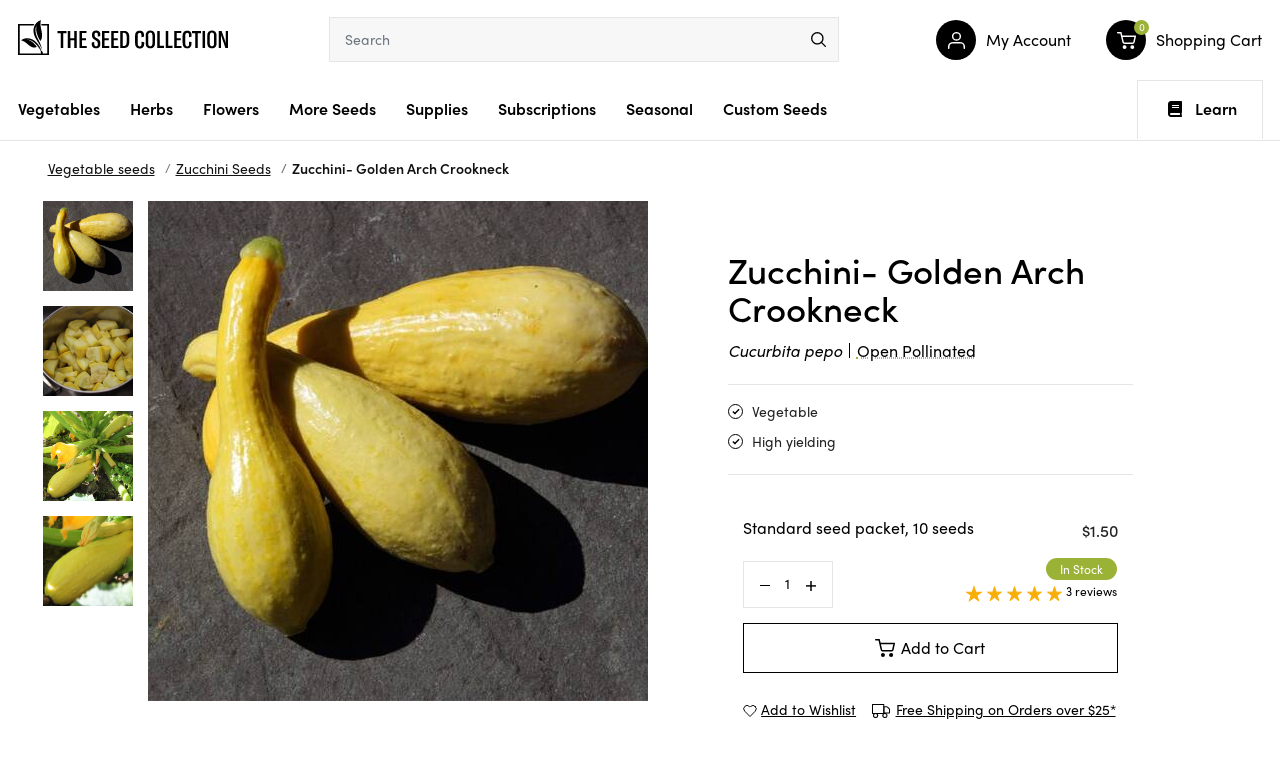

--- FILE ---
content_type: text/html; charset=utf-8
request_url: https://www.theseedcollection.com.au/Zucchini-Golden-Arch-Crookneck
body_size: 105725
content:
<!DOCTYPE html>
<html lang="en">

<head>
  <script type="application/javascript">
    (function () {
      var originalOpen = XMLHttpRequest.prototype.open;
      var originalSend = XMLHttpRequest.prototype.send;


      XMLHttpRequest.prototype.open = function (method, url) {
        this._method = method;
        this._url = url;
        originalOpen.apply(this, arguments);
      };


      XMLHttpRequest.prototype.send = function (body) {
        const climate = localStorage.getItem("climate");


        if (climate && this._url === '/ajax/ajax_loader' && this._method.toUpperCase() === 'POST') {
          if (body instanceof URLSearchParams) {
            body.append('climate', climate);
          } else if (typeof body === 'string') {
            body += (body.length > 0 ? '&' : '') + `climate=${climate}`;
          }
        }


        originalSend.call(this, body);
      };
    })();
  </script>
  <meta http-equiv="Content-Type" content="text/html; charset=utf-8"/>
<meta http-equiv="x-ua-compatible" content="ie=edge">
<meta name="keywords" content="Zucchini- Golden Arch Crookneck"/>
<meta name="description" content="Cucurbita pepo. Vigorous bush producing golden yellow bottle-shaped fruits with arched necks. Tender creamy white flesh. Excellent flavour. High yielding."/>
<meta name="viewport" content="width=device-width, initial-scale=1, shrink-to-fit=no">
<meta name="csrf-token" content="4de188016346a5d8800c3f727fda55946efd1d37,5d2435f3ab2b79355a55a3221b850b8fb9b51872,1765335836"/>
<meta property="og:image" content="https://www.theseedcollection.com.au/assets/full/D2-17.jpg?20201210132054"/>
<meta property="og:title" content="Zucchini- Golden Arch Crookneck seeds | The Seed Collection"/>
<meta property="og:site_name" content="TheSeedCollection"/>
<meta property="og:type" content="product"/>
<meta property="og:url" content="https://www.theseedcollection.com.au/Zucchini-Golden-Arch-Crookneck"/>
<meta property="og:description" content="Cucurbita pepo. Vigorous bush producing golden yellow bottle-shaped fruits with arched necks. Tender creamy white flesh. Excellent flavour. High yielding."/>
<title >Zucchini- Golden Arch Crookneck seeds | The Seed Collection</title>
<link rel="canonical" href="https://www.theseedcollection.com.au/Zucchini-Golden-Arch-Crookneck" />
<link rel="alternate" type="application/rss+xml" title="The Seed Collection Articles" href="https://www.theseedcollection.com.au/blog.rss" />
<link rel="shortcut icon" href="/assets/favicon_logo.png?1764303158"/>
<!-- Neto Assets -->
<link rel="dns-prefetch preconnect" href="//assets.netostatic.com">
<link rel="dns-prefetch" href="//use.fontawesome.com">
<link rel="dns-prefetch" href="//google-analytics.com">
<link rel="stylesheet" type="text/css" href="https://use.fontawesome.com/releases/v5.7.2/css/all.css" media="all"/>
<link rel="stylesheet" type="text/css" href="https://cdn.neto.com.au/assets/neto-cdn/jquery_ui/1.12.1/jquery-ui.min.css" media="all"/>
<link rel="stylesheet" type="text/css" href="https://cdn.neto.com.au/assets/neto-cdn/fancybox/2.1.5/jquery.fancybox.css" media="all"/>
<!--[if lte IE 8]>
	<script type="text/javascript" src="https://cdn.neto.com.au/assets/neto-cdn/html5shiv/3.7.0/html5shiv.js"></script>
	<script type="text/javascript" src="https://cdn.neto.com.au/assets/neto-cdn/respond.js/1.3.0/respond.min.js"></script>
<![endif]-->
<!-- Begin: Script 101 -->
<!-- Google Analytics -->
<script>
(function(i,s,o,g,r,a,m){i['GoogleAnalyticsObject']=r;i[r]=i[r]||function(){
(i[r].q=i[r].q||[]).push(arguments)},i[r].l=1*new Date();a=s.createElement(o),
m=s.getElementsByTagName(o)[0];a.async=1;a.src=g;m.parentNode.insertBefore(a,m)
})(window,document,'script','//www.google-analytics.com/analytics.js','ga');
ga('create', 'UA-34022167-1', 'auto');
</script>

<meta name="google-site-verification" content="VAN5ppbSaB0JYl4Flj-M9wfEAWyhcVQwVvBzXo_jZWg" />
<meta name="p:domain_verify" content="942c981f5a3267bb2931833572aa0f2b"/>

<!-- Google tag (gtag.js) -->
<script async src="https://www.googletagmanager.com/gtag/js?id=AW-863741575"></script>
<script>
  window.dataLayer = window.dataLayer || [];
  function gtag(){dataLayer.push(arguments);}
  gtag('js', new Date());

  gtag('config', 'AW-863741575');
</script>

<!-- End: Script 101 -->
<!-- Begin: Script 119 -->
<!-- End: Script 119 -->


  <link rel="preload" href="/assets/themes/TSC-220324/css/app.css?1764303158" as="style">
  <link rel="preload" href="/assets/themes/TSC-220324/css/search.css?1764303158" as="style">

  <link rel="preload"
    href="/assets/themes/TSC-220324/css/style.css?1764303158"
    as="style">
  <link class="theme-selector" rel="stylesheet" href="/assets/themes/TSC-220324/css/app.css?1764303158" media="all" />
  <link rel="stylesheet" type="text/css"
    href="https://cdnjs.cloudflare.com/ajax/libs/slick-carousel/1.8.1/slick.min.css" media="all" />
  <link rel="stylesheet"
    href="/assets/themes/TSC-220324/css/style.css?1764303158"
    media="all" />
  <link rel="stylesheet" href="/assets/themes/TSC-220324/css/search.css?1764303158" media="all" />
  <script type="text/javascript">
    var homeurl = "https://www.theseedcollection.com.au";
  </script>
  

<script type="application/ld+json">
{
 "@context": "https://schema.org/",
 "@type": "Product",
 "name": "Zucchini- Golden Arch Crookneck",
 "image": "https://www.theseedcollection.com.au/assets/full/D2-17.jpg?20201210132054",
 "description": "Vigorous bush producing golden yellow bottle-shaped fruits with arched necks. Tender creamy white flesh. Excellent flavour. High yielding. ",
 "sku": "D2-17",
 "mpn": "D2-17",
 "review": [
 {
   "@type": "Review",
   "itemReviewed": "Zucchini- Golden Arch Crookneck",
   "reviewRating": { 
   "@type": "Rating", 
    "ratingValue": "5", 
   "bestRating": "5"
   },
   "description": "",
   "author": {
     "@type": "Person",
     "name": "customer review from 17/02/2013"
   }
 },{
   "@type": "Review",
   "itemReviewed": "Zucchini- Golden Arch Crookneck",
   "reviewRating": { 
   "@type": "Rating", 
    "ratingValue": "5", 
   "bestRating": "5"
   },
   "description": "My first time growing zucchini - high yeild, tastes nice, can also cook up the flowers when veg is young. Highly recomended as its so easy to grow and can tolderate partial shade.",
   "author": {
     "@type": "Person",
     "name": "customer review from 29/12/2013"
   }
 },{
   "@type": "Review",
   "itemReviewed": "Zucchini- Golden Arch Crookneck",
   "reviewRating": { 
   "@type": "Rating", 
    "ratingValue": "5", 
   "bestRating": "5"
   },
   "description": "All of my seeds struck and plants are big and strong. I have 2 plants with loads of baby crooked neck squash growing quickly. Very happy.",
   "author": {
     "@type": "Person",
     "name": "customer review from 17/12/2014"
   }
 }
 ],
 "aggregateRating": {
   "@type": "AggregateRating",
   "ratingValue": "5",
   "ratingCount": "3"
 },"offers": {
   "@type": "Offer",
   "url": "https://www.theseedcollection.com.au/Zucchini-Golden-Arch-Crookneck",
   "priceCurrency": "AUD",
   "price": "1.50",
     "priceValidUntil" : "2026-03-10",
   "availability": "http://schema.org/InStock",
    "itemCondition": "https://schema.org/NewCondition",
    "seller": {
       "@type": "Organization",
       "name": "The Seed Collection Pty Ltd"
     }
   }
 }
</script>
<script type="application/ld+json">
  {
    "@context": "https://schema.org",
    "@type": "Organization",
    "name": "The Seed Collection Pty Ltd",
    "url": "https://www.theseedcollection.com.au",
    "logo": "/assets/website_logo.png?1764303158",
    "description": "Cucurbita pepo. Vigorous bush producing golden yellow bottle-shaped fruits with arched necks. Tender creamy white flesh. Excellent flavour. High yielding.",
    "email": "admin@theseedcollection.com.au",
    "contactPoint": {
      "@type": "ContactPoint",
      "telephone": "",
      "contactType": "customer service",
      "areaServed": "AU"
    },
    "sameAs": [
      "https://www.facebook.com/theseedcollection",
      "https://www.pinterest.com/tscseeds",
      "https://www.instagram.com/theseedcollection"
    ]
  }
</script>
 
<script type="application/ld+json">
  {
    "@context": "http://schema.org",
    "@type": "WebSite",
    "url": "https://www.theseedcollection.com.au",
    "name": "The Seed Collection Pty Ltd"}
</script>

<script type="application/ld+json">
   {
     "@context": "https://schema.org",
     "@type": "BreadcrumbList",
     "itemListElement": [
     {
       "@type": "ListItem",
       "position": 1,
       "item": {
         "@id": "https://www.theseedcollection.com.au",
         "name": "Home"
       }
     },
   {
     "@type": "ListItem",
     "position": 2,
     "item": {
       "@id": "/vegetable",
       "name": "Vegetable seeds"
     }
   },
   {
     "@type": "ListItem",
     "position": 3,
     "item": {
       "@id": "/vegetable/zucchini",
       "name": "Zucchini Seeds"
     }
   },
   {
     "@type": "ListItem",
     "position": 4,
     "item": {
       "@id": "/Zucchini-Golden-Arch-Crookneck",
       "name": "Zucchini- Golden Arch Crookneck"
     }
   }]
   }
 </script>


</head>

<body id="n_product"
  class="n_TSC-220324 content_1 kee-exp-202305">
  <script type="application/javascript">
    (function () {
      const climate = localStorage.getItem("climate");
      if (climate) {
        document.getElementById("n_product").dataset.climate = climate;
      }
    })();
  </script>
  <span nloader-content-id="HHK5iNM5Wq-cE64tjaQ3Zvyzk5HIaAGkuy0ll288GjYyKjVZ7gYesxICrIC28rV1ygkg1jec-eZPaAhskoFINA" nloader-content="[base64]" nloader-data="z6sTyiztWyQJONVIQwCBhA"></span><div class="sections main-header animate">
    <header class="container wrapper-header" aria-label="Header container">
      <div class="row row-padded">
        <div class="hamburger-icon stick_menu">
          <button class="c-hamburger c-hamburger--htx" aria-label="menu">
            <span>toggle menu</span>
          </button>
        </div>
        <a class="mobile_menu_header" style="display:none" ; href="javascript:void(0)"></a>
        <div class="col-xs-12 col-sm-3 wrapper-logo">
          <a href="https://www.theseedcollection.com.au" title="The Seed Collection Pty Ltd">
            <?xml version="1.0" encoding="utf-8"?>
<!-- Generator: Adobe Illustrator 24.2.0, SVG Export Plug-In . SVG Version: 6.00 Build 0)  -->
<svg version="1.1" id="Layer_1" xmlns="http://www.w3.org/2000/svg" xmlns:xlink="http://www.w3.org/1999/xlink" x="0px" y="0px"
	 viewBox="0 0 210.6 34.9" style="enable-background:new 0 0 210.6 34.9;" xml:space="preserve">
<style type="text/css">
	.bbst0{fill-rule:evenodd;clip-rule:evenodd;}
</style>
<g>
	<g>
		<path d="M48.6,13.1h-3.3v14.8h-2.5V13.1h-3.3v-2.2h9.1V13.1z"/>
		<path d="M58.9,27.9h-2.5v-7.7h-3.8v7.7H50v-17h2.5v7.3h3.8v-7.3h2.5V27.9z"/>
		<path d="M68.9,25.8v2.1h-7.3v-17h7.1v2.1h-4.6v5.1h4.2v2.1h-4.2v5.7H68.9z"/>
		<path d="M73.9,23.8v-1.4l2.6-0.5v1.7c0,1.7,0.6,2.7,1.8,2.7c1.1,0,1.7-0.8,1.7-2.1v-0.6c0-1.3-0.2-2-1.5-2.9l-2-1.3
			c-1.7-1.1-2.3-2.4-2.3-4.1v-0.9c0-2.5,1.7-3.9,4.2-3.9c2.7,0,4.2,1.2,4.2,4.2v1.3l-2.5,0.5v-1.5c0-1.6-0.5-2.4-1.7-2.4
			c-1,0-1.6,0.7-1.6,1.8v0.8c0,1.1,0.4,1.8,1.4,2.4l2.1,1.3c1.9,1.2,2.3,2.5,2.3,4.4v0.9c0,2.6-1.5,4.1-4.3,4.1
			C75.4,28.3,73.9,26.7,73.9,23.8z"/>
		<path d="M91.6,25.8v2.1h-7.3v-17h7.1v2.1h-4.6v5.1h4.2v2.1h-4.2v5.7H91.6z"/>
		<path d="M100.7,25.8v2.1h-7.3v-17h7.1v2.1h-4.6v5.1h4.2v2.1h-4.2v5.7H100.7z"/>
		<path d="M102.5,10.9h4c3.4,0,5.1,2.1,5.1,6.2v4.3c0,4.3-1.7,6.5-5.1,6.5h-3.9V10.9z M106.3,25.9c1.9,0,2.7-1.4,2.7-4.3V17
			c0-2.9-0.8-4.2-2.7-4.2H105v13.1H106.3z"/>
		<path d="M117.4,23v-7.4c0-3.3,1.7-5,4.6-5c2.8,0,4.4,1.4,4.4,4.5v1.5l-2.6,0.6v-1.9c0-1.7-0.6-2.5-1.8-2.5c-1.3,0-1.9,0.8-1.9,2.7
			v8c0,1.9,0.7,2.9,2,2.9c1.2,0,1.8-0.8,1.8-2.4v-2.4l2.6,0.6v1.8c0,2.9-1.7,4.5-4.4,4.5C119,28.3,117.4,26.5,117.4,23z"/>
		<path d="M128,23.2v-7.6c0-3.3,1.7-5.1,4.7-5.1c3,0,4.7,1.8,4.7,5.1v7.6c0,3.3-1.7,5.1-4.7,5.1C129.7,28.3,128,26.5,128,23.2z
			 M134.8,23.4v-8.1c0-1.8-0.8-2.8-2.1-2.8c-1.3,0-2.1,1-2.1,2.8v8.1c0,1.8,0.7,2.8,2.1,2.8C134.1,26.2,134.8,25.2,134.8,23.4z"/>
		<path d="M139.6,10.9h2.5v14.7h4.3v2.3h-6.8V10.9z"/>
		<path d="M148.1,10.9h2.5v14.7h4.3v2.3h-6.8V10.9z"/>
		<path d="M163.9,25.8v2.1h-7.3v-17h7.1v2.1h-4.6v5.1h4.2v2.1h-4.2v5.7H163.9z"/>
		<path d="M165.1,23v-7.4c0-3.3,1.7-5,4.6-5c2.8,0,4.4,1.4,4.4,4.5v1.5l-2.6,0.6v-1.9c0-1.7-0.6-2.5-1.8-2.5c-1.3,0-1.9,0.8-1.9,2.7
			v8c0,1.9,0.7,2.9,2,2.9c1.2,0,1.8-0.8,1.8-2.4v-2.4L174,22v1.8c0,2.9-1.7,4.5-4.4,4.5C166.7,28.3,165.1,26.5,165.1,23z"/>
		<path d="M183.6,13.1h-3.3v14.8h-2.5V13.1h-3.3v-2.2h9.1V13.1z"/>
		<path d="M185.1,27.9v-17h2.5v17H185.1z"/>
		<path d="M189.8,23.2v-7.6c0-3.3,1.7-5.1,4.7-5.1c3,0,4.7,1.8,4.7,5.1v7.6c0,3.3-1.7,5.1-4.7,5.1C191.5,28.3,189.8,26.5,189.8,23.2
			z M196.6,23.4v-8.1c0-1.8-0.8-2.8-2.1-2.8c-1.3,0-2.1,1-2.1,2.8v8.1c0,1.8,0.7,2.8,2.1,2.8C195.9,26.2,196.6,25.2,196.6,23.4z"/>
		<path d="M201.4,10.9h2.8l3.5,9.9c0.3,0.9,0.5,1.8,0.7,2.8h0.1c-0.1-1.4-0.2-2.7-0.2-4.1v-8.6h2.3v17H208l-3.6-10.4
			c-0.4-1.1-0.6-1.9-0.8-2.8h-0.1c0.1,1.1,0.2,2.1,0.2,3.3v9.9h-2.3V10.9z"/>
	</g>
	<path class="bbst0" d="M23.4,3.9c0,0.5,0.1,1.1,0.1,1.6h5.9v27.8h-4.7c0.2-0.9-0.1-1.8-0.7-2.3c0.1-2.2-0.7-5.7-3.1-10.5
		c-2.4-4-5.2-10.7-1.9-15.8C16.8,9.2,19.5,17,22.5,21C27,14.5,20.7,7.5,23,0c-7.6,2.9-8.5,10.1-6.7,15.2c1.8,5.1,7,10.2,7.7,15.6
		c-0.1-0.1-0.3-0.2-0.4-0.2c-0.1,0.1-0.2,0.3-0.3,0.4c-0.5-3.1-2.2-5.7-4.5-8.3c-3.3-3.7-9.7-6.7-15.8-2.5c6.8,1.6,9.1,9.4,15.9,6.7
		c-2.3-3.5-6.3-7-10.2-7.4c4.1-0.1,7.8,2.8,10.2,5.7c1.7,2,3.3,3.9,4.1,6.4c-0.2,0.5-0.2,1.1,0,1.7H1.7V5.5h13.9
		c0.2-0.6,0.5-1.1,0.9-1.6H0.1v31h31v-31H23.4z"/>
</g>
</svg>
          </a>
        </div>
        <div class="col-sm-5 col-xs-12 header-search">
          <div class="row">
            <div class="header-search-container">
              <div id="poshuk-input" class=""></div>

              <form data-action="https://www.theseedcollection.com.au" class="productsearch hidden" name="productsearch" method="get"
                action="">

                <div class="input-group input-group-lg">
                  <input type="hidden" name="rf" value="kw" />
                  <input class="form-control AJDBajax_search"
                    value=""
                    id="name_search" placeholder="Search" autocomplete="off" name="kw" type="text" />
                  <button type="submit" value="Search" class="btn-search" aria-label="menu">
                    <svg xmlns="http://www.w3.org/2000/svg" width="16.557" height="16.566" viewBox="0 0 16.557 16.566">
                      <g id="Group_3285" data-name="Group 3285" transform="translate(-132.06 -1.31)">
                        <circle id="Ellipse_1" data-name="Ellipse 1" cx="6.241" cy="6.241" r="6.241"
                          transform="translate(132.81 2.06)" stroke-width="1.5" stroke="#000" stroke-linecap="round"
                          stroke-linejoin="round" stroke-miterlimit="10" fill="none" />
                        <path id="Path_2" data-name="Path 2" d="M149.248,18.508,144.84,14.1Z"
                          transform="translate(-1.381 -1.382)" fill="none" stroke="#000" stroke-linecap="round"
                          stroke-linejoin="round" stroke-miterlimit="10" stroke-width="1.5" />
                      </g>
                    </svg>
                  </button>
                </div>
              </form>
            </div>
          </div>
        </div>
        <div class="col-sm-4 col-xs-12 user-account">
          <div class="row">
            <ul class="account-menu">
              <li class="menu-item user_login">
                <a href="javascript:void(0)" class="link-item animate dropdown-toggle" data-toggle="dropdown">
                  <span class="link-icon animate"><svg xmlns="http://www.w3.org/2000/svg" width="17.5" height="18.5"
                      viewBox="0 0 17.5 18.5">
                      <g id="Group_6661" data-name="Group 6661" transform="translate(-3.25 -3.25)">
                        <path id="Path_3521" data-name="Path 3521" d="M20,21V19a4,4,0,0,0-4-4H8a4,4,0,0,0-4,4v2"
                          fill="none" stroke="#fff" stroke-linecap="round" stroke-linejoin="round" stroke-width="1.5" />
                        <circle id="Ellipse_134" data-name="Ellipse 134" cx="4" cy="4" r="4" transform="translate(8 4)"
                          stroke-width="1.5" stroke="#fff" stroke-linecap="round" stroke-linejoin="round" fill="none" />
                      </g>
                    </svg>
                  </span>
                  <span class="lbl_name">My Account</span>
                </a>
                <ul class="dropdown-menu">
                  <span nloader-content-id="wJ9VPkqmFOwTh4ncQ5QLcta0I95QoykT95n5HsXkQp84aRuy77rwMz-AvD2G3RY79UGsf-03B6tEwCHzjdbuxA" nloader-content="[base64]" nloader-data="HMrGnGpV0nDC4ICBz0DoaL31QVG-zRD_JWbKtp4rKQs"></span></li>
            </ul>
            </li>
            <li class="menu-item" id="header-cart">
              <a href="https://www.theseedcollection.com.au/_mycart?tkn=cart&ts=1765335836846665" class="link-item animate" id="cartcontentsheader">
                <span class="link-icon animate">
                  <svg xmlns="http://www.w3.org/2000/svg" width="19.649" height="18.004" viewBox="0 0 19.649 18.004">
                    <g id="Group_6764" data-name="Group 6764" transform="translate(-1172.176 -480.996)">
                      <circle id="Ellipse_136" data-name="Ellipse 136" cx="2" cy="2" r="2"
                        transform="translate(1178 495)" fill="#fff" />
                      <circle id="Ellipse_137" data-name="Ellipse 137" cx="2" cy="2" r="2"
                        transform="translate(1186 495)" fill="#fff" />
                      <path id="Path_3607" data-name="Path 3607"
                        d="M1,1H4.3l2.211,9.919a1.619,1.619,0,0,0,1.65,1.193h8.018a1.619,1.619,0,0,0,1.65-1.193L19.149,4.7H5.125"
                        transform="translate(1171.926 480.746)" fill="none" stroke="#fff" stroke-linecap="round"
                        stroke-linejoin="round" stroke-width="1.5" />
                    </g>
                  </svg>
                </span>
                <span class="lbl_name">Shopping Cart</span>
                <span rel="a2c_item_count" class="a2c_item_count">0</span>
              </a>
              <ul class="dropdown-menu">
                <li class="box" id="neto-dropdown">
                  <div class="footer"></div>

                  <div class="body padding" id="cartcontents"></div>
                  <div class="footer"></div>
                </li>
              </ul>
            </li>
            <li class="hamburger-icon">
              <button class="c-hamburger c-hamburger--htx" aria-label="menu">
                <span>toggle menu</span>
              </button>
            </li>
            </ul>
          </div>
        </div>
    </header>
  </div>
  <ul class="users_menu mobile animate">
    <li><a href="https://www.theseedcollection.com.au/_myacct" class="link-item animate">
        <span class="link-icon animate"><svg xmlns="http://www.w3.org/2000/svg" width="17.5" height="18.5"
            viewBox="0 0 17.5 18.5">
            <g id="Group_6661" data-name="Group 6661" transform="translate(-3.25 -3.25)">
              <path id="Path_3521" data-name="Path 3521" d="M20,21V19a4,4,0,0,0-4-4H8a4,4,0,0,0-4,4v2" fill="none"
                stroke="#fff" stroke-linecap="round" stroke-linejoin="round" stroke-width="1.5" />
              <circle id="Ellipse_134" data-name="Ellipse 134" cx="4" cy="4" r="4" transform="translate(8 4)"
                stroke-width="1.5" stroke="#fff" stroke-linecap="round" stroke-linejoin="round" fill="none" />
            </g>
          </svg>
        </span>
        <span class="lbl_name">My Account</span>
      </a>
    </li>
    <li class="menu-item">
      <a href="https://www.theseedcollection.com.au/_mycart?tkn=cart&ts=1765335836620155" class="link-item animate">
        <span class="link-icon animate">
          <svg xmlns="http://www.w3.org/2000/svg" width="19.649" height="18.004" viewBox="0 0 19.649 18.004">
            <g id="Group_6764" data-name="Group 6764" transform="translate(-1172.176 -480.996)">
              <circle id="Ellipse_136" data-name="Ellipse 136" cx="2" cy="2" r="2" transform="translate(1178 495)"
                fill="#fff" />
              <circle id="Ellipse_137" data-name="Ellipse 137" cx="2" cy="2" r="2" transform="translate(1186 495)"
                fill="#fff" />
              <path id="Path_3607" data-name="Path 3607"
                d="M1,1H4.3l2.211,9.919a1.619,1.619,0,0,0,1.65,1.193h8.018a1.619,1.619,0,0,0,1.65-1.193L19.149,4.7H5.125"
                transform="translate(1171.926 480.746)" fill="none" stroke="#fff" stroke-linecap="round"
                stroke-linejoin="round" stroke-width="1.5" />
            </g>
          </svg>
          <span class="a2c_item_count" rel="a2c_item_count">0</span>
        </span>
        <span class="lbl_name">Cart</span>
      </a>
    </li>
  </ul>

  <nav class="navbar navbar-default main_navigations animate sections" id="main_navigation">
    <div class="container">
      <div class="row">
        <div class="navbar-collapse navbar-responsive-collapse">
          <ul class="nav navbar-nav category-menu">
            <li
              class="lvl-1 category_102 cat-menu ">
              <a href="/vegetable" class="ease ">Vegetables<span class="chevron-down"><svg
                    xmlns="http://www.w3.org/2000/svg" width="7.591" height="13.061" viewBox="0 0 7.591 13.061">
                    <path id="chevron-down" d="M6,9l6,6,6-6" transform="translate(-8.47 18.53) rotate(-90)" fill="none"
                      stroke="#000" stroke-width="1.5" />
                  </svg></span></a>

              <div class="dropdown-menu mega-menu">
                <div class="mega-menu-container">
                  <div class="container">
                    <ul class="category_menu 102">

                      <li class="menu-item">
                        <a href="https://www.theseedcollection.com.au/sownow?filt=vegetable"
                          class="ease nuhover dropdown-toggle">
                          <span class="title viewall" style="position: relative">Vegetables to Sow Now
                            <section class="btn-pulse">
                              <span class="ring"></span>
                              <span class="circle"></span>
                            </section>

                          </span>
                          <span class="chevron-down"><svg xmlns="http://www.w3.org/2000/svg" width="7.591"
                              height="13.061" viewBox="0 0 7.591 13.061">
                              <path id="chevron-down" d="M6,9l6,6,6-6" transform="translate(-8.47 18.53) rotate(-90)"
                                fill="none" stroke="#000" stroke-width="1.5" />
                            </svg></span></a>
                      </li><li class="menu-item"> <a href="/vegetable" class="ease nuhover dropdown-toggle"> <span
                            class="title viewall">View All</span>
                          <span class="chevron-down"><svg xmlns="http://www.w3.org/2000/svg" width="7.591"
                              height="13.061" viewBox="0 0 7.591 13.061">
                              <path id="chevron-down" d="M6,9l6,6,6-6" transform="translate(-8.47 18.53) rotate(-90)"
                                fill="none" stroke="#000" stroke-width="1.5" />
                            </svg></span></a>
                      </li><li class="menu-item "> <a href="https://www.theseedcollection.com.au/vegetable/amaranth"
                          class="ease nuhover dropdown-toggle"> <span class="title">Amaranth</span>
                          <span class="chevron-down"><svg xmlns="http://www.w3.org/2000/svg" width="7.591"
                              height="13.061" viewBox="0 0 7.591 13.061">
                              <path id="chevron-down" d="M6,9l6,6,6-6" transform="translate(-8.47 18.53) rotate(-90)"
                                fill="none" stroke="#000" stroke-width="1.5" />
                            </svg></span></a>
                      </li><li class="menu-item "> <a href="https://www.theseedcollection.com.au/vegetable/artichoke"
                          class="ease nuhover dropdown-toggle"> <span class="title">Artichoke</span>
                          <span class="chevron-down"><svg xmlns="http://www.w3.org/2000/svg" width="7.591"
                              height="13.061" viewBox="0 0 7.591 13.061">
                              <path id="chevron-down" d="M6,9l6,6,6-6" transform="translate(-8.47 18.53) rotate(-90)"
                                fill="none" stroke="#000" stroke-width="1.5" />
                            </svg></span></a>
                      </li><li class="menu-item "> <a href="https://www.theseedcollection.com.au/vegetable/asian-vegtables"
                          class="ease nuhover dropdown-toggle"> <span class="title">Asian Vegetables</span>
                          <span class="chevron-down"><svg xmlns="http://www.w3.org/2000/svg" width="7.591"
                              height="13.061" viewBox="0 0 7.591 13.061">
                              <path id="chevron-down" d="M6,9l6,6,6-6" transform="translate(-8.47 18.53) rotate(-90)"
                                fill="none" stroke="#000" stroke-width="1.5" />
                            </svg></span></a>
                      </li><li class="menu-item "> <a href="https://www.theseedcollection.com.au/vegetable/asparagus"
                          class="ease nuhover dropdown-toggle"> <span class="title">Asparagus</span>
                          <span class="chevron-down"><svg xmlns="http://www.w3.org/2000/svg" width="7.591"
                              height="13.061" viewBox="0 0 7.591 13.061">
                              <path id="chevron-down" d="M6,9l6,6,6-6" transform="translate(-8.47 18.53) rotate(-90)"
                                fill="none" stroke="#000" stroke-width="1.5" />
                            </svg></span></a>
                      </li><li class="menu-item "> <a href="https://www.theseedcollection.com.au/vegetable/bean"
                          class="ease nuhover dropdown-toggle"> <span class="title">Bean</span>
                          <span class="chevron-down"><svg xmlns="http://www.w3.org/2000/svg" width="7.591"
                              height="13.061" viewBox="0 0 7.591 13.061">
                              <path id="chevron-down" d="M6,9l6,6,6-6" transform="translate(-8.47 18.53) rotate(-90)"
                                fill="none" stroke="#000" stroke-width="1.5" />
                            </svg></span></a>
                      </li><li class="menu-item "> <a href="https://www.theseedcollection.com.au/vegetable/beetroot"
                          class="ease nuhover dropdown-toggle"> <span class="title">Beetroot</span>
                          <span class="chevron-down"><svg xmlns="http://www.w3.org/2000/svg" width="7.591"
                              height="13.061" viewBox="0 0 7.591 13.061">
                              <path id="chevron-down" d="M6,9l6,6,6-6" transform="translate(-8.47 18.53) rotate(-90)"
                                fill="none" stroke="#000" stroke-width="1.5" />
                            </svg></span></a>
                      </li><li class="menu-item "> <a href="https://www.theseedcollection.com.au/vegetable/bitter-melon"
                          class="ease nuhover dropdown-toggle"> <span class="title">Bitter Melon</span>
                          <span class="chevron-down"><svg xmlns="http://www.w3.org/2000/svg" width="7.591"
                              height="13.061" viewBox="0 0 7.591 13.061">
                              <path id="chevron-down" d="M6,9l6,6,6-6" transform="translate(-8.47 18.53) rotate(-90)"
                                fill="none" stroke="#000" stroke-width="1.5" />
                            </svg></span></a>
                      </li><li class="menu-item "> <a href="https://www.theseedcollection.com.au/vegetable-seeds/broad-bean"
                          class="ease nuhover dropdown-toggle"> <span class="title">Broad Bean</span>
                          <span class="chevron-down"><svg xmlns="http://www.w3.org/2000/svg" width="7.591"
                              height="13.061" viewBox="0 0 7.591 13.061">
                              <path id="chevron-down" d="M6,9l6,6,6-6" transform="translate(-8.47 18.53) rotate(-90)"
                                fill="none" stroke="#000" stroke-width="1.5" />
                            </svg></span></a>
                      </li><li class="menu-item "> <a href="https://www.theseedcollection.com.au/vegetable/broccoli"
                          class="ease nuhover dropdown-toggle"> <span class="title">Broccoli</span>
                          <span class="chevron-down"><svg xmlns="http://www.w3.org/2000/svg" width="7.591"
                              height="13.061" viewBox="0 0 7.591 13.061">
                              <path id="chevron-down" d="M6,9l6,6,6-6" transform="translate(-8.47 18.53) rotate(-90)"
                                fill="none" stroke="#000" stroke-width="1.5" />
                            </svg></span></a>
                      </li><li class="menu-item "> <a href="https://www.theseedcollection.com.au/vegetable/brussels-sprouts"
                          class="ease nuhover dropdown-toggle"> <span class="title">Brussels Sprouts</span>
                          <span class="chevron-down"><svg xmlns="http://www.w3.org/2000/svg" width="7.591"
                              height="13.061" viewBox="0 0 7.591 13.061">
                              <path id="chevron-down" d="M6,9l6,6,6-6" transform="translate(-8.47 18.53) rotate(-90)"
                                fill="none" stroke="#000" stroke-width="1.5" />
                            </svg></span></a>
                      </li><li class="menu-item "> <a href="https://www.theseedcollection.com.au/vegetable/cabbage"
                          class="ease nuhover dropdown-toggle"> <span class="title">Cabbage</span>
                          <span class="chevron-down"><svg xmlns="http://www.w3.org/2000/svg" width="7.591"
                              height="13.061" viewBox="0 0 7.591 13.061">
                              <path id="chevron-down" d="M6,9l6,6,6-6" transform="translate(-8.47 18.53) rotate(-90)"
                                fill="none" stroke="#000" stroke-width="1.5" />
                            </svg></span></a>
                      </li><li class="menu-item "> <a href="https://www.theseedcollection.com.au/vegetable/capsicum"
                          class="ease nuhover dropdown-toggle"> <span class="title">Capsicum</span>
                          <span class="chevron-down"><svg xmlns="http://www.w3.org/2000/svg" width="7.591"
                              height="13.061" viewBox="0 0 7.591 13.061">
                              <path id="chevron-down" d="M6,9l6,6,6-6" transform="translate(-8.47 18.53) rotate(-90)"
                                fill="none" stroke="#000" stroke-width="1.5" />
                            </svg></span></a>
                      </li><li class="menu-item "> <a href="https://www.theseedcollection.com.au/vegetable/carrot"
                          class="ease nuhover dropdown-toggle"> <span class="title">Carrot</span>
                          <span class="chevron-down"><svg xmlns="http://www.w3.org/2000/svg" width="7.591"
                              height="13.061" viewBox="0 0 7.591 13.061">
                              <path id="chevron-down" d="M6,9l6,6,6-6" transform="translate(-8.47 18.53) rotate(-90)"
                                fill="none" stroke="#000" stroke-width="1.5" />
                            </svg></span></a>
                      </li><li class="menu-item "> <a href="https://www.theseedcollection.com.au/vegetable/cauliflower"
                          class="ease nuhover dropdown-toggle"> <span class="title">Cauliflower</span>
                          <span class="chevron-down"><svg xmlns="http://www.w3.org/2000/svg" width="7.591"
                              height="13.061" viewBox="0 0 7.591 13.061">
                              <path id="chevron-down" d="M6,9l6,6,6-6" transform="translate(-8.47 18.53) rotate(-90)"
                                fill="none" stroke="#000" stroke-width="1.5" />
                            </svg></span></a>
                      </li><li class="menu-item "> <a href="https://www.theseedcollection.com.au/vegetable/celery"
                          class="ease nuhover dropdown-toggle"> <span class="title">Celery</span>
                          <span class="chevron-down"><svg xmlns="http://www.w3.org/2000/svg" width="7.591"
                              height="13.061" viewBox="0 0 7.591 13.061">
                              <path id="chevron-down" d="M6,9l6,6,6-6" transform="translate(-8.47 18.53) rotate(-90)"
                                fill="none" stroke="#000" stroke-width="1.5" />
                            </svg></span></a>
                      </li><li class="menu-item "> <a href="https://www.theseedcollection.com.au/vegetable/chicory"
                          class="ease nuhover dropdown-toggle"> <span class="title">Chicory (Radicchio)</span>
                          <span class="chevron-down"><svg xmlns="http://www.w3.org/2000/svg" width="7.591"
                              height="13.061" viewBox="0 0 7.591 13.061">
                              <path id="chevron-down" d="M6,9l6,6,6-6" transform="translate(-8.47 18.53) rotate(-90)"
                                fill="none" stroke="#000" stroke-width="1.5" />
                            </svg></span></a>
                      </li><li class="menu-item "> <a href="https://www.theseedcollection.com.au/vegetable/chilli"
                          class="ease nuhover dropdown-toggle"> <span class="title">Chilli</span>
                          <span class="chevron-down"><svg xmlns="http://www.w3.org/2000/svg" width="7.591"
                              height="13.061" viewBox="0 0 7.591 13.061">
                              <path id="chevron-down" d="M6,9l6,6,6-6" transform="translate(-8.47 18.53) rotate(-90)"
                                fill="none" stroke="#000" stroke-width="1.5" />
                            </svg></span></a>
                      </li><li class="menu-item "> <a href="https://www.theseedcollection.com.au/vegetable-seeds/cabbage-seeds/chinese-cabbage"
                          class="ease nuhover dropdown-toggle"> <span class="title">Chinese Cabbage</span>
                          <span class="chevron-down"><svg xmlns="http://www.w3.org/2000/svg" width="7.591"
                              height="13.061" viewBox="0 0 7.591 13.061">
                              <path id="chevron-down" d="M6,9l6,6,6-6" transform="translate(-8.47 18.53) rotate(-90)"
                                fill="none" stroke="#000" stroke-width="1.5" />
                            </svg></span></a>
                      </li><li class="menu-item "> <a href="https://www.theseedcollection.com.au/vegetable/collards"
                          class="ease nuhover dropdown-toggle"> <span class="title">Collards</span>
                          <span class="chevron-down"><svg xmlns="http://www.w3.org/2000/svg" width="7.591"
                              height="13.061" viewBox="0 0 7.591 13.061">
                              <path id="chevron-down" d="M6,9l6,6,6-6" transform="translate(-8.47 18.53) rotate(-90)"
                                fill="none" stroke="#000" stroke-width="1.5" />
                            </svg></span></a>
                      </li><li class="menu-item "> <a href="https://www.theseedcollection.com.au/vegetable/corn-salad"
                          class="ease nuhover dropdown-toggle"> <span class="title">Corn Salad</span>
                          <span class="chevron-down"><svg xmlns="http://www.w3.org/2000/svg" width="7.591"
                              height="13.061" viewBox="0 0 7.591 13.061">
                              <path id="chevron-down" d="M6,9l6,6,6-6" transform="translate(-8.47 18.53) rotate(-90)"
                                fill="none" stroke="#000" stroke-width="1.5" />
                            </svg></span></a>
                      </li><li class="menu-item "> <a href="https://www.theseedcollection.com.au/vegetable/corn"
                          class="ease nuhover dropdown-toggle"> <span class="title">Corn</span>
                          <span class="chevron-down"><svg xmlns="http://www.w3.org/2000/svg" width="7.591"
                              height="13.061" viewBox="0 0 7.591 13.061">
                              <path id="chevron-down" d="M6,9l6,6,6-6" transform="translate(-8.47 18.53) rotate(-90)"
                                fill="none" stroke="#000" stroke-width="1.5" />
                            </svg></span></a>
                      </li><li class="menu-item "> <a href="https://www.theseedcollection.com.au/vegetable-cress"
                          class="ease nuhover dropdown-toggle"> <span class="title">Cress</span>
                          <span class="chevron-down"><svg xmlns="http://www.w3.org/2000/svg" width="7.591"
                              height="13.061" viewBox="0 0 7.591 13.061">
                              <path id="chevron-down" d="M6,9l6,6,6-6" transform="translate(-8.47 18.53) rotate(-90)"
                                fill="none" stroke="#000" stroke-width="1.5" />
                            </svg></span></a>
                      </li><li class="menu-item "> <a href="https://www.theseedcollection.com.au/vegetable/cucumber"
                          class="ease nuhover dropdown-toggle"> <span class="title">Cucumber</span>
                          <span class="chevron-down"><svg xmlns="http://www.w3.org/2000/svg" width="7.591"
                              height="13.061" viewBox="0 0 7.591 13.061">
                              <path id="chevron-down" d="M6,9l6,6,6-6" transform="translate(-8.47 18.53) rotate(-90)"
                                fill="none" stroke="#000" stroke-width="1.5" />
                            </svg></span></a>
                      </li><li class="menu-item "> <a href="https://www.theseedcollection.com.au/vegetable/eggplant"
                          class="ease nuhover dropdown-toggle"> <span class="title">Eggplant</span>
                          <span class="chevron-down"><svg xmlns="http://www.w3.org/2000/svg" width="7.591"
                              height="13.061" viewBox="0 0 7.591 13.061">
                              <path id="chevron-down" d="M6,9l6,6,6-6" transform="translate(-8.47 18.53) rotate(-90)"
                                fill="none" stroke="#000" stroke-width="1.5" />
                            </svg></span></a>
                      </li><li class="menu-item "> <a href="https://www.theseedcollection.com.au/vegetable-seeds/endive"
                          class="ease nuhover dropdown-toggle"> <span class="title">Endive</span>
                          <span class="chevron-down"><svg xmlns="http://www.w3.org/2000/svg" width="7.591"
                              height="13.061" viewBox="0 0 7.591 13.061">
                              <path id="chevron-down" d="M6,9l6,6,6-6" transform="translate(-8.47 18.53) rotate(-90)"
                                fill="none" stroke="#000" stroke-width="1.5" />
                            </svg></span></a>
                      </li><li class="menu-item "> <a href="https://www.theseedcollection.com.au/vegetable/fennel"
                          class="ease nuhover dropdown-toggle"> <span class="title">Fennel</span>
                          <span class="chevron-down"><svg xmlns="http://www.w3.org/2000/svg" width="7.591"
                              height="13.061" viewBox="0 0 7.591 13.061">
                              <path id="chevron-down" d="M6,9l6,6,6-6" transform="translate(-8.47 18.53) rotate(-90)"
                                fill="none" stroke="#000" stroke-width="1.5" />
                            </svg></span></a>
                      </li><li class="menu-item "> <a href="https://www.theseedcollection.com.au/vegetable/garland"
                          class="ease nuhover dropdown-toggle"> <span class="title">Garland</span>
                          <span class="chevron-down"><svg xmlns="http://www.w3.org/2000/svg" width="7.591"
                              height="13.061" viewBox="0 0 7.591 13.061">
                              <path id="chevron-down" d="M6,9l6,6,6-6" transform="translate(-8.47 18.53) rotate(-90)"
                                fill="none" stroke="#000" stroke-width="1.5" />
                            </svg></span></a>
                      </li><li class="menu-item "> <a href="https://www.theseedcollection.com.au/garlic"
                          class="ease nuhover dropdown-toggle"> <span class="title">Garlic</span>
                          <span class="chevron-down"><svg xmlns="http://www.w3.org/2000/svg" width="7.591"
                              height="13.061" viewBox="0 0 7.591 13.061">
                              <path id="chevron-down" d="M6,9l6,6,6-6" transform="translate(-8.47 18.53) rotate(-90)"
                                fill="none" stroke="#000" stroke-width="1.5" />
                            </svg></span></a>
                      </li><li class="menu-item "> <a href="https://www.theseedcollection.com.au/vegetable/gourd"
                          class="ease nuhover dropdown-toggle"> <span class="title">Gourd</span>
                          <span class="chevron-down"><svg xmlns="http://www.w3.org/2000/svg" width="7.591"
                              height="13.061" viewBox="0 0 7.591 13.061">
                              <path id="chevron-down" d="M6,9l6,6,6-6" transform="translate(-8.47 18.53) rotate(-90)"
                                fill="none" stroke="#000" stroke-width="1.5" />
                            </svg></span></a>
                      </li><li class="menu-item "> <a href="https://www.theseedcollection.com.au/vegetable/kale"
                          class="ease nuhover dropdown-toggle"> <span class="title">Kale</span>
                          <span class="chevron-down"><svg xmlns="http://www.w3.org/2000/svg" width="7.591"
                              height="13.061" viewBox="0 0 7.591 13.061">
                              <path id="chevron-down" d="M6,9l6,6,6-6" transform="translate(-8.47 18.53) rotate(-90)"
                                fill="none" stroke="#000" stroke-width="1.5" />
                            </svg></span></a>
                      </li><li class="menu-item "> <a href="https://www.theseedcollection.com.au/vegetable-kohlrabi"
                          class="ease nuhover dropdown-toggle"> <span class="title">Kohlrabi</span>
                          <span class="chevron-down"><svg xmlns="http://www.w3.org/2000/svg" width="7.591"
                              height="13.061" viewBox="0 0 7.591 13.061">
                              <path id="chevron-down" d="M6,9l6,6,6-6" transform="translate(-8.47 18.53) rotate(-90)"
                                fill="none" stroke="#000" stroke-width="1.5" />
                            </svg></span></a>
                      </li><li class="menu-item "> <a href="https://www.theseedcollection.com.au/vegetable/leek"
                          class="ease nuhover dropdown-toggle"> <span class="title">Leek</span>
                          <span class="chevron-down"><svg xmlns="http://www.w3.org/2000/svg" width="7.591"
                              height="13.061" viewBox="0 0 7.591 13.061">
                              <path id="chevron-down" d="M6,9l6,6,6-6" transform="translate(-8.47 18.53) rotate(-90)"
                                fill="none" stroke="#000" stroke-width="1.5" />
                            </svg></span></a>
                      </li><li class="menu-item "> <a href="https://www.theseedcollection.com.au/vegetable/lettuce"
                          class="ease nuhover dropdown-toggle"> <span class="title">Lettuce</span>
                          <span class="chevron-down"><svg xmlns="http://www.w3.org/2000/svg" width="7.591"
                              height="13.061" viewBox="0 0 7.591 13.061">
                              <path id="chevron-down" d="M6,9l6,6,6-6" transform="translate(-8.47 18.53) rotate(-90)"
                                fill="none" stroke="#000" stroke-width="1.5" />
                            </svg></span></a>
                      </li><li class="menu-item "> <a href="https://www.theseedcollection.com.au/vegetable/luffa"
                          class="ease nuhover dropdown-toggle"> <span class="title">Luffa</span>
                          <span class="chevron-down"><svg xmlns="http://www.w3.org/2000/svg" width="7.591"
                              height="13.061" viewBox="0 0 7.591 13.061">
                              <path id="chevron-down" d="M6,9l6,6,6-6" transform="translate(-8.47 18.53) rotate(-90)"
                                fill="none" stroke="#000" stroke-width="1.5" />
                            </svg></span></a>
                      </li><li class="menu-item "> <a href="https://www.theseedcollection.com.au/vegetable/mangel-wurzel"
                          class="ease nuhover dropdown-toggle"> <span class="title">Mangel Wurzel</span>
                          <span class="chevron-down"><svg xmlns="http://www.w3.org/2000/svg" width="7.591"
                              height="13.061" viewBox="0 0 7.591 13.061">
                              <path id="chevron-down" d="M6,9l6,6,6-6" transform="translate(-8.47 18.53) rotate(-90)"
                                fill="none" stroke="#000" stroke-width="1.5" />
                            </svg></span></a>
                      </li><li class="menu-item "> <a href="https://www.theseedcollection.com.au/vegetable-seeds/mizuna"
                          class="ease nuhover dropdown-toggle"> <span class="title">Mizuna</span>
                          <span class="chevron-down"><svg xmlns="http://www.w3.org/2000/svg" width="7.591"
                              height="13.061" viewBox="0 0 7.591 13.061">
                              <path id="chevron-down" d="M6,9l6,6,6-6" transform="translate(-8.47 18.53) rotate(-90)"
                                fill="none" stroke="#000" stroke-width="1.5" />
                            </svg></span></a>
                      </li><li class="menu-item "> <a href="https://www.theseedcollection.com.au/vegetable/mustard"
                          class="ease nuhover dropdown-toggle"> <span class="title">Mustard</span>
                          <span class="chevron-down"><svg xmlns="http://www.w3.org/2000/svg" width="7.591"
                              height="13.061" viewBox="0 0 7.591 13.061">
                              <path id="chevron-down" d="M6,9l6,6,6-6" transform="translate(-8.47 18.53) rotate(-90)"
                                fill="none" stroke="#000" stroke-width="1.5" />
                            </svg></span></a>
                      </li><li class="menu-item "> <a href="https://www.theseedcollection.com.au/vegetable/okra"
                          class="ease nuhover dropdown-toggle"> <span class="title">Okra</span>
                          <span class="chevron-down"><svg xmlns="http://www.w3.org/2000/svg" width="7.591"
                              height="13.061" viewBox="0 0 7.591 13.061">
                              <path id="chevron-down" d="M6,9l6,6,6-6" transform="translate(-8.47 18.53) rotate(-90)"
                                fill="none" stroke="#000" stroke-width="1.5" />
                            </svg></span></a>
                      </li><li class="menu-item "> <a href="https://www.theseedcollection.com.au/vegetable/onion"
                          class="ease nuhover dropdown-toggle"> <span class="title">Onion</span>
                          <span class="chevron-down"><svg xmlns="http://www.w3.org/2000/svg" width="7.591"
                              height="13.061" viewBox="0 0 7.591 13.061">
                              <path id="chevron-down" d="M6,9l6,6,6-6" transform="translate(-8.47 18.53) rotate(-90)"
                                fill="none" stroke="#000" stroke-width="1.5" />
                            </svg></span></a>
                      </li><li class="menu-item "> <a href="https://www.theseedcollection.com.au/vegetable/parsnip"
                          class="ease nuhover dropdown-toggle"> <span class="title">Parsnip</span>
                          <span class="chevron-down"><svg xmlns="http://www.w3.org/2000/svg" width="7.591"
                              height="13.061" viewBox="0 0 7.591 13.061">
                              <path id="chevron-down" d="M6,9l6,6,6-6" transform="translate(-8.47 18.53) rotate(-90)"
                                fill="none" stroke="#000" stroke-width="1.5" />
                            </svg></span></a>
                      </li><li class="menu-item "> <a href="https://www.theseedcollection.com.au/vegetable/passionfruit"
                          class="ease nuhover dropdown-toggle"> <span class="title">Passionfruit</span>
                          <span class="chevron-down"><svg xmlns="http://www.w3.org/2000/svg" width="7.591"
                              height="13.061" viewBox="0 0 7.591 13.061">
                              <path id="chevron-down" d="M6,9l6,6,6-6" transform="translate(-8.47 18.53) rotate(-90)"
                                fill="none" stroke="#000" stroke-width="1.5" />
                            </svg></span></a>
                      </li><li class="menu-item "> <a href="https://www.theseedcollection.com.au/vegetable/pea"
                          class="ease nuhover dropdown-toggle"> <span class="title">Pea</span>
                          <span class="chevron-down"><svg xmlns="http://www.w3.org/2000/svg" width="7.591"
                              height="13.061" viewBox="0 0 7.591 13.061">
                              <path id="chevron-down" d="M6,9l6,6,6-6" transform="translate(-8.47 18.53) rotate(-90)"
                                fill="none" stroke="#000" stroke-width="1.5" />
                            </svg></span></a>
                      </li><li class="menu-item "> <a href="https://www.theseedcollection.com.au/vegetable-seeds/potato"
                          class="ease nuhover dropdown-toggle"> <span class="title">Potato</span>
                          <span class="chevron-down"><svg xmlns="http://www.w3.org/2000/svg" width="7.591"
                              height="13.061" viewBox="0 0 7.591 13.061">
                              <path id="chevron-down" d="M6,9l6,6,6-6" transform="translate(-8.47 18.53) rotate(-90)"
                                fill="none" stroke="#000" stroke-width="1.5" />
                            </svg></span></a>
                      </li><li class="menu-item "> <a href="https://www.theseedcollection.com.au/vegetable/pumpkin"
                          class="ease nuhover dropdown-toggle"> <span class="title">Pumpkin & Winter Squash</span>
                          <span class="chevron-down"><svg xmlns="http://www.w3.org/2000/svg" width="7.591"
                              height="13.061" viewBox="0 0 7.591 13.061">
                              <path id="chevron-down" d="M6,9l6,6,6-6" transform="translate(-8.47 18.53) rotate(-90)"
                                fill="none" stroke="#000" stroke-width="1.5" />
                            </svg></span></a>
                      </li><li class="menu-item "> <a href="https://www.theseedcollection.com.au/vegetable/radish"
                          class="ease nuhover dropdown-toggle"> <span class="title">Radish</span>
                          <span class="chevron-down"><svg xmlns="http://www.w3.org/2000/svg" width="7.591"
                              height="13.061" viewBox="0 0 7.591 13.061">
                              <path id="chevron-down" d="M6,9l6,6,6-6" transform="translate(-8.47 18.53) rotate(-90)"
                                fill="none" stroke="#000" stroke-width="1.5" />
                            </svg></span></a>
                      </li><li class="menu-item "> <a href="https://www.theseedcollection.com.au/vegetable/rhubarb"
                          class="ease nuhover dropdown-toggle"> <span class="title">Rhubarb</span>
                          <span class="chevron-down"><svg xmlns="http://www.w3.org/2000/svg" width="7.591"
                              height="13.061" viewBox="0 0 7.591 13.061">
                              <path id="chevron-down" d="M6,9l6,6,6-6" transform="translate(-8.47 18.53) rotate(-90)"
                                fill="none" stroke="#000" stroke-width="1.5" />
                            </svg></span></a>
                      </li><li class="menu-item "> <a href="https://www.theseedcollection.com.au/rocket/"
                          class="ease nuhover dropdown-toggle"> <span class="title">Rocket</span>
                          <span class="chevron-down"><svg xmlns="http://www.w3.org/2000/svg" width="7.591"
                              height="13.061" viewBox="0 0 7.591 13.061">
                              <path id="chevron-down" d="M6,9l6,6,6-6" transform="translate(-8.47 18.53) rotate(-90)"
                                fill="none" stroke="#000" stroke-width="1.5" />
                            </svg></span></a>
                      </li><li class="menu-item "> <a href="https://www.theseedcollection.com.au/vegetable/rockmelon"
                          class="ease nuhover dropdown-toggle"> <span class="title">Rockmelon</span>
                          <span class="chevron-down"><svg xmlns="http://www.w3.org/2000/svg" width="7.591"
                              height="13.061" viewBox="0 0 7.591 13.061">
                              <path id="chevron-down" d="M6,9l6,6,6-6" transform="translate(-8.47 18.53) rotate(-90)"
                                fill="none" stroke="#000" stroke-width="1.5" />
                            </svg></span></a>
                      </li><li class="menu-item "> <a href="https://www.theseedcollection.com.au/vegetable-seeds/rosella"
                          class="ease nuhover dropdown-toggle"> <span class="title">Rosella</span>
                          <span class="chevron-down"><svg xmlns="http://www.w3.org/2000/svg" width="7.591"
                              height="13.061" viewBox="0 0 7.591 13.061">
                              <path id="chevron-down" d="M6,9l6,6,6-6" transform="translate(-8.47 18.53) rotate(-90)"
                                fill="none" stroke="#000" stroke-width="1.5" />
                            </svg></span></a>
                      </li><li class="menu-item "> <a href="https://www.theseedcollection.com.au/vegetable/salad-greens"
                          class="ease nuhover dropdown-toggle"> <span class="title">Salad Greens</span>
                          <span class="chevron-down"><svg xmlns="http://www.w3.org/2000/svg" width="7.591"
                              height="13.061" viewBox="0 0 7.591 13.061">
                              <path id="chevron-down" d="M6,9l6,6,6-6" transform="translate(-8.47 18.53) rotate(-90)"
                                fill="none" stroke="#000" stroke-width="1.5" />
                            </svg></span></a>
                      </li><li class="menu-item "> <a href="https://www.theseedcollection.com.au/vegetable/silverbeet"
                          class="ease nuhover dropdown-toggle"> <span class="title">Silverbeet</span>
                          <span class="chevron-down"><svg xmlns="http://www.w3.org/2000/svg" width="7.591"
                              height="13.061" viewBox="0 0 7.591 13.061">
                              <path id="chevron-down" d="M6,9l6,6,6-6" transform="translate(-8.47 18.53) rotate(-90)"
                                fill="none" stroke="#000" stroke-width="1.5" />
                            </svg></span></a>
                      </li><li class="menu-item "> <a href="https://www.theseedcollection.com.au/vegetable/spinach"
                          class="ease nuhover dropdown-toggle"> <span class="title">Spinach</span>
                          <span class="chevron-down"><svg xmlns="http://www.w3.org/2000/svg" width="7.591"
                              height="13.061" viewBox="0 0 7.591 13.061">
                              <path id="chevron-down" d="M6,9l6,6,6-6" transform="translate(-8.47 18.53) rotate(-90)"
                                fill="none" stroke="#000" stroke-width="1.5" />
                            </svg></span></a>
                      </li><li class="menu-item "> <a href="https://www.theseedcollection.com.au/vegetable/strawberry"
                          class="ease nuhover dropdown-toggle"> <span class="title">Strawberry</span>
                          <span class="chevron-down"><svg xmlns="http://www.w3.org/2000/svg" width="7.591"
                              height="13.061" viewBox="0 0 7.591 13.061">
                              <path id="chevron-down" d="M6,9l6,6,6-6" transform="translate(-8.47 18.53) rotate(-90)"
                                fill="none" stroke="#000" stroke-width="1.5" />
                            </svg></span></a>
                      </li><li class="menu-item "> <a href="https://www.theseedcollection.com.au/vegetable/squash"
                          class="ease nuhover dropdown-toggle"> <span class="title">Summer Squash</span>
                          <span class="chevron-down"><svg xmlns="http://www.w3.org/2000/svg" width="7.591"
                              height="13.061" viewBox="0 0 7.591 13.061">
                              <path id="chevron-down" d="M6,9l6,6,6-6" transform="translate(-8.47 18.53) rotate(-90)"
                                fill="none" stroke="#000" stroke-width="1.5" />
                            </svg></span></a>
                      </li><li class="menu-item "> <a href="https://www.theseedcollection.com.au/vegetable/swede"
                          class="ease nuhover dropdown-toggle"> <span class="title">Swede</span>
                          <span class="chevron-down"><svg xmlns="http://www.w3.org/2000/svg" width="7.591"
                              height="13.061" viewBox="0 0 7.591 13.061">
                              <path id="chevron-down" d="M6,9l6,6,6-6" transform="translate(-8.47 18.53) rotate(-90)"
                                fill="none" stroke="#000" stroke-width="1.5" />
                            </svg></span></a>
                      </li><li class="menu-item "> <a href="https://www.theseedcollection.com.au/vegetable/tomatillo"
                          class="ease nuhover dropdown-toggle"> <span class="title">Tomatillo</span>
                          <span class="chevron-down"><svg xmlns="http://www.w3.org/2000/svg" width="7.591"
                              height="13.061" viewBox="0 0 7.591 13.061">
                              <path id="chevron-down" d="M6,9l6,6,6-6" transform="translate(-8.47 18.53) rotate(-90)"
                                fill="none" stroke="#000" stroke-width="1.5" />
                            </svg></span></a>
                      </li><li class="menu-item "> <a href="https://www.theseedcollection.com.au/vegetable/tomato"
                          class="ease nuhover dropdown-toggle"> <span class="title">Tomato</span>
                          <span class="chevron-down"><svg xmlns="http://www.w3.org/2000/svg" width="7.591"
                              height="13.061" viewBox="0 0 7.591 13.061">
                              <path id="chevron-down" d="M6,9l6,6,6-6" transform="translate(-8.47 18.53) rotate(-90)"
                                fill="none" stroke="#000" stroke-width="1.5" />
                            </svg></span></a>
                      </li><li class="menu-item "> <a href="https://www.theseedcollection.com.au/vegetable/turnip"
                          class="ease nuhover dropdown-toggle"> <span class="title">Turnip</span>
                          <span class="chevron-down"><svg xmlns="http://www.w3.org/2000/svg" width="7.591"
                              height="13.061" viewBox="0 0 7.591 13.061">
                              <path id="chevron-down" d="M6,9l6,6,6-6" transform="translate(-8.47 18.53) rotate(-90)"
                                fill="none" stroke="#000" stroke-width="1.5" />
                            </svg></span></a>
                      </li><li class="menu-item "> <a href="https://www.theseedcollection.com.au/vegetable/watermelon"
                          class="ease nuhover dropdown-toggle"> <span class="title">Watermelon</span>
                          <span class="chevron-down"><svg xmlns="http://www.w3.org/2000/svg" width="7.591"
                              height="13.061" viewBox="0 0 7.591 13.061">
                              <path id="chevron-down" d="M6,9l6,6,6-6" transform="translate(-8.47 18.53) rotate(-90)"
                                fill="none" stroke="#000" stroke-width="1.5" />
                            </svg></span></a>
                      </li><li class="menu-item "> <a href="https://www.theseedcollection.com.au/vegetable/zucchini"
                          class="ease nuhover dropdown-toggle"> <span class="title">Zucchini</span>
                          <span class="chevron-down"><svg xmlns="http://www.w3.org/2000/svg" width="7.591"
                              height="13.061" viewBox="0 0 7.591 13.061">
                              <path id="chevron-down" d="M6,9l6,6,6-6" transform="translate(-8.47 18.53) rotate(-90)"
                                fill="none" stroke="#000" stroke-width="1.5" />
                            </svg></span></a>
                      </li><li class="menu-item "> <a href="https://www.theseedcollection.com.au/vegetable/other-vegetables"
                          class="ease nuhover dropdown-toggle"> <span class="title">~Other Vegetable</span>
                          <span class="chevron-down"><svg xmlns="http://www.w3.org/2000/svg" width="7.591"
                              height="13.061" viewBox="0 0 7.591 13.061">
                              <path id="chevron-down" d="M6,9l6,6,6-6" transform="translate(-8.47 18.53) rotate(-90)"
                                fill="none" stroke="#000" stroke-width="1.5" />
                            </svg></span></a>
                      </li><li class="menu-item "> <a href="https://www.theseedcollection.com.au/vegetable-seeds/tubers-bulbs-etc"
                          class="ease nuhover dropdown-toggle"> <span class="title">~Tubers, bulbs etc</span>
                          <span class="chevron-down"><svg xmlns="http://www.w3.org/2000/svg" width="7.591"
                              height="13.061" viewBox="0 0 7.591 13.061">
                              <path id="chevron-down" d="M6,9l6,6,6-6" transform="translate(-8.47 18.53) rotate(-90)"
                                fill="none" stroke="#000" stroke-width="1.5" />
                            </svg></span></a>
                      </li></ul>


                    </div>
                </div>
              </div>
              </li><li
              class="lvl-1 category_103 cat-menu ">
              <a href="/herb" class="ease ">Herbs<span class="chevron-down"><svg
                    xmlns="http://www.w3.org/2000/svg" width="7.591" height="13.061" viewBox="0 0 7.591 13.061">
                    <path id="chevron-down" d="M6,9l6,6,6-6" transform="translate(-8.47 18.53) rotate(-90)" fill="none"
                      stroke="#000" stroke-width="1.5" />
                  </svg></span></a>

              <div class="dropdown-menu mega-menu">
                <div class="mega-menu-container">
                  <div class="container">
                    <ul class="category_menu 103">

                      <li class="menu-item">
                        <a href="https://www.theseedcollection.com.au/sownow?filt=herb"
                          class="ease nuhover dropdown-toggle">
                          <span class="title viewall" style="position: relative">Herbs to Sow Now
                            <section class="btn-pulse">
                              <span class="ring"></span>
                              <span class="circle"></span>
                            </section>

                          </span>
                          <span class="chevron-down"><svg xmlns="http://www.w3.org/2000/svg" width="7.591"
                              height="13.061" viewBox="0 0 7.591 13.061">
                              <path id="chevron-down" d="M6,9l6,6,6-6" transform="translate(-8.47 18.53) rotate(-90)"
                                fill="none" stroke="#000" stroke-width="1.5" />
                            </svg></span></a>
                      </li><li class="menu-item"> <a href="/herb" class="ease nuhover dropdown-toggle"> <span
                            class="title viewall">View All</span>
                          <span class="chevron-down"><svg xmlns="http://www.w3.org/2000/svg" width="7.591"
                              height="13.061" viewBox="0 0 7.591 13.061">
                              <path id="chevron-down" d="M6,9l6,6,6-6" transform="translate(-8.47 18.53) rotate(-90)"
                                fill="none" stroke="#000" stroke-width="1.5" />
                            </svg></span></a>
                      </li><li class="menu-item "> <a href="https://www.theseedcollection.com.au/herb/basil"
                          class="ease nuhover dropdown-toggle"> <span class="title">Basil</span>
                          <span class="chevron-down"><svg xmlns="http://www.w3.org/2000/svg" width="7.591"
                              height="13.061" viewBox="0 0 7.591 13.061">
                              <path id="chevron-down" d="M6,9l6,6,6-6" transform="translate(-8.47 18.53) rotate(-90)"
                                fill="none" stroke="#000" stroke-width="1.5" />
                            </svg></span></a>
                      </li><li class="menu-item "> <a href="https://www.theseedcollection.com.au/herb-seeds/bergamot-seeds"
                          class="ease nuhover dropdown-toggle"> <span class="title">Bergamot</span>
                          <span class="chevron-down"><svg xmlns="http://www.w3.org/2000/svg" width="7.591"
                              height="13.061" viewBox="0 0 7.591 13.061">
                              <path id="chevron-down" d="M6,9l6,6,6-6" transform="translate(-8.47 18.53) rotate(-90)"
                                fill="none" stroke="#000" stroke-width="1.5" />
                            </svg></span></a>
                      </li><li class="menu-item "> <a href="https://www.theseedcollection.com.au/herb-seeds/borage-seeds"
                          class="ease nuhover dropdown-toggle"> <span class="title">Borage</span>
                          <span class="chevron-down"><svg xmlns="http://www.w3.org/2000/svg" width="7.591"
                              height="13.061" viewBox="0 0 7.591 13.061">
                              <path id="chevron-down" d="M6,9l6,6,6-6" transform="translate(-8.47 18.53) rotate(-90)"
                                fill="none" stroke="#000" stroke-width="1.5" />
                            </svg></span></a>
                      </li><li class="menu-item "> <a href="https://www.theseedcollection.com.au/herb-seeds/catnip-and-catmint-seeds"
                          class="ease nuhover dropdown-toggle"> <span class="title">Catmint & Catnip</span>
                          <span class="chevron-down"><svg xmlns="http://www.w3.org/2000/svg" width="7.591"
                              height="13.061" viewBox="0 0 7.591 13.061">
                              <path id="chevron-down" d="M6,9l6,6,6-6" transform="translate(-8.47 18.53) rotate(-90)"
                                fill="none" stroke="#000" stroke-width="1.5" />
                            </svg></span></a>
                      </li><li class="menu-item "> <a href="https://www.theseedcollection.com.au/herb-seeds/chamomile-seeds"
                          class="ease nuhover dropdown-toggle"> <span class="title">Chamomile</span>
                          <span class="chevron-down"><svg xmlns="http://www.w3.org/2000/svg" width="7.591"
                              height="13.061" viewBox="0 0 7.591 13.061">
                              <path id="chevron-down" d="M6,9l6,6,6-6" transform="translate(-8.47 18.53) rotate(-90)"
                                fill="none" stroke="#000" stroke-width="1.5" />
                            </svg></span></a>
                      </li><li class="menu-item "> <a href="https://www.theseedcollection.com.au/herb-seeds/chervil-seeds"
                          class="ease nuhover dropdown-toggle"> <span class="title">Chervil</span>
                          <span class="chevron-down"><svg xmlns="http://www.w3.org/2000/svg" width="7.591"
                              height="13.061" viewBox="0 0 7.591 13.061">
                              <path id="chevron-down" d="M6,9l6,6,6-6" transform="translate(-8.47 18.53) rotate(-90)"
                                fill="none" stroke="#000" stroke-width="1.5" />
                            </svg></span></a>
                      </li><li class="menu-item "> <a href="https://www.theseedcollection.com.au/herb/chives"
                          class="ease nuhover dropdown-toggle"> <span class="title">Chives</span>
                          <span class="chevron-down"><svg xmlns="http://www.w3.org/2000/svg" width="7.591"
                              height="13.061" viewBox="0 0 7.591 13.061">
                              <path id="chevron-down" d="M6,9l6,6,6-6" transform="translate(-8.47 18.53) rotate(-90)"
                                fill="none" stroke="#000" stroke-width="1.5" />
                            </svg></span></a>
                      </li><li class="menu-item "> <a href="https://www.theseedcollection.com.au/herb-seeds/comfrey-seeds"
                          class="ease nuhover dropdown-toggle"> <span class="title">Comfrey</span>
                          <span class="chevron-down"><svg xmlns="http://www.w3.org/2000/svg" width="7.591"
                              height="13.061" viewBox="0 0 7.591 13.061">
                              <path id="chevron-down" d="M6,9l6,6,6-6" transform="translate(-8.47 18.53) rotate(-90)"
                                fill="none" stroke="#000" stroke-width="1.5" />
                            </svg></span></a>
                      </li><li class="menu-item "> <a href="https://www.theseedcollection.com.au/herb/coriander"
                          class="ease nuhover dropdown-toggle"> <span class="title">Coriander</span>
                          <span class="chevron-down"><svg xmlns="http://www.w3.org/2000/svg" width="7.591"
                              height="13.061" viewBox="0 0 7.591 13.061">
                              <path id="chevron-down" d="M6,9l6,6,6-6" transform="translate(-8.47 18.53) rotate(-90)"
                                fill="none" stroke="#000" stroke-width="1.5" />
                            </svg></span></a>
                      </li><li class="menu-item "> <a href="https://www.theseedcollection.com.au/herb-cress"
                          class="ease nuhover dropdown-toggle"> <span class="title">Cress</span>
                          <span class="chevron-down"><svg xmlns="http://www.w3.org/2000/svg" width="7.591"
                              height="13.061" viewBox="0 0 7.591 13.061">
                              <path id="chevron-down" d="M6,9l6,6,6-6" transform="translate(-8.47 18.53) rotate(-90)"
                                fill="none" stroke="#000" stroke-width="1.5" />
                            </svg></span></a>
                      </li><li class="menu-item "> <a href="https://www.theseedcollection.com.au/herb/dill"
                          class="ease nuhover dropdown-toggle"> <span class="title">Dill</span>
                          <span class="chevron-down"><svg xmlns="http://www.w3.org/2000/svg" width="7.591"
                              height="13.061" viewBox="0 0 7.591 13.061">
                              <path id="chevron-down" d="M6,9l6,6,6-6" transform="translate(-8.47 18.53) rotate(-90)"
                                fill="none" stroke="#000" stroke-width="1.5" />
                            </svg></span></a>
                      </li><li class="menu-item "> <a href="https://www.theseedcollection.com.au/herb-seeds/echinacea"
                          class="ease nuhover dropdown-toggle"> <span class="title">Echinacea</span>
                          <span class="chevron-down"><svg xmlns="http://www.w3.org/2000/svg" width="7.591"
                              height="13.061" viewBox="0 0 7.591 13.061">
                              <path id="chevron-down" d="M6,9l6,6,6-6" transform="translate(-8.47 18.53) rotate(-90)"
                                fill="none" stroke="#000" stroke-width="1.5" />
                            </svg></span></a>
                      </li><li class="menu-item "> <a href="https://www.theseedcollection.com.au/herb/fennel"
                          class="ease nuhover dropdown-toggle"> <span class="title">Fennel</span>
                          <span class="chevron-down"><svg xmlns="http://www.w3.org/2000/svg" width="7.591"
                              height="13.061" viewBox="0 0 7.591 13.061">
                              <path id="chevron-down" d="M6,9l6,6,6-6" transform="translate(-8.47 18.53) rotate(-90)"
                                fill="none" stroke="#000" stroke-width="1.5" />
                            </svg></span></a>
                      </li><li class="menu-item "> <a href="https://www.theseedcollection.com.au/herb-seeds/hyssop-seeds"
                          class="ease nuhover dropdown-toggle"> <span class="title">Hyssop</span>
                          <span class="chevron-down"><svg xmlns="http://www.w3.org/2000/svg" width="7.591"
                              height="13.061" viewBox="0 0 7.591 13.061">
                              <path id="chevron-down" d="M6,9l6,6,6-6" transform="translate(-8.47 18.53) rotate(-90)"
                                fill="none" stroke="#000" stroke-width="1.5" />
                            </svg></span></a>
                      </li><li class="menu-item "> <a href="https://www.theseedcollection.com.au/herb/lavender"
                          class="ease nuhover dropdown-toggle"> <span class="title">Lavender</span>
                          <span class="chevron-down"><svg xmlns="http://www.w3.org/2000/svg" width="7.591"
                              height="13.061" viewBox="0 0 7.591 13.061">
                              <path id="chevron-down" d="M6,9l6,6,6-6" transform="translate(-8.47 18.53) rotate(-90)"
                                fill="none" stroke="#000" stroke-width="1.5" />
                            </svg></span></a>
                      </li><li class="menu-item "> <a href="https://www.theseedcollection.com.au/herb-seeds/lemon-balm"
                          class="ease nuhover dropdown-toggle"> <span class="title">Lemon Balm</span>
                          <span class="chevron-down"><svg xmlns="http://www.w3.org/2000/svg" width="7.591"
                              height="13.061" viewBox="0 0 7.591 13.061">
                              <path id="chevron-down" d="M6,9l6,6,6-6" transform="translate(-8.47 18.53) rotate(-90)"
                                fill="none" stroke="#000" stroke-width="1.5" />
                            </svg></span></a>
                      </li><li class="menu-item "> <a href="https://www.theseedcollection.com.au/herb-seeds/lovage"
                          class="ease nuhover dropdown-toggle"> <span class="title">Lovage</span>
                          <span class="chevron-down"><svg xmlns="http://www.w3.org/2000/svg" width="7.591"
                              height="13.061" viewBox="0 0 7.591 13.061">
                              <path id="chevron-down" d="M6,9l6,6,6-6" transform="translate(-8.47 18.53) rotate(-90)"
                                fill="none" stroke="#000" stroke-width="1.5" />
                            </svg></span></a>
                      </li><li class="menu-item "> <a href="https://www.theseedcollection.com.au/herb/mint"
                          class="ease nuhover dropdown-toggle"> <span class="title">Mint</span>
                          <span class="chevron-down"><svg xmlns="http://www.w3.org/2000/svg" width="7.591"
                              height="13.061" viewBox="0 0 7.591 13.061">
                              <path id="chevron-down" d="M6,9l6,6,6-6" transform="translate(-8.47 18.53) rotate(-90)"
                                fill="none" stroke="#000" stroke-width="1.5" />
                            </svg></span></a>
                      </li><li class="menu-item "> <a href="https://www.theseedcollection.com.au/herb-mustard"
                          class="ease nuhover dropdown-toggle"> <span class="title">Mustard</span>
                          <span class="chevron-down"><svg xmlns="http://www.w3.org/2000/svg" width="7.591"
                              height="13.061" viewBox="0 0 7.591 13.061">
                              <path id="chevron-down" d="M6,9l6,6,6-6" transform="translate(-8.47 18.53) rotate(-90)"
                                fill="none" stroke="#000" stroke-width="1.5" />
                            </svg></span></a>
                      </li><li class="menu-item "> <a href="https://www.theseedcollection.com.au/herb/oregano"
                          class="ease nuhover dropdown-toggle"> <span class="title">Oregano</span>
                          <span class="chevron-down"><svg xmlns="http://www.w3.org/2000/svg" width="7.591"
                              height="13.061" viewBox="0 0 7.591 13.061">
                              <path id="chevron-down" d="M6,9l6,6,6-6" transform="translate(-8.47 18.53) rotate(-90)"
                                fill="none" stroke="#000" stroke-width="1.5" />
                            </svg></span></a>
                      </li><li class="menu-item "> <a href="https://www.theseedcollection.com.au/herb/parsley"
                          class="ease nuhover dropdown-toggle"> <span class="title">Parsley</span>
                          <span class="chevron-down"><svg xmlns="http://www.w3.org/2000/svg" width="7.591"
                              height="13.061" viewBox="0 0 7.591 13.061">
                              <path id="chevron-down" d="M6,9l6,6,6-6" transform="translate(-8.47 18.53) rotate(-90)"
                                fill="none" stroke="#000" stroke-width="1.5" />
                            </svg></span></a>
                      </li><li class="menu-item "> <a href="https://www.theseedcollection.com.au/herb-perilla"
                          class="ease nuhover dropdown-toggle"> <span class="title">Perilla</span>
                          <span class="chevron-down"><svg xmlns="http://www.w3.org/2000/svg" width="7.591"
                              height="13.061" viewBox="0 0 7.591 13.061">
                              <path id="chevron-down" d="M6,9l6,6,6-6" transform="translate(-8.47 18.53) rotate(-90)"
                                fill="none" stroke="#000" stroke-width="1.5" />
                            </svg></span></a>
                      </li><li class="menu-item "> <a href="https://www.theseedcollection.com.au/herb/purslane"
                          class="ease nuhover dropdown-toggle"> <span class="title">Purslane</span>
                          <span class="chevron-down"><svg xmlns="http://www.w3.org/2000/svg" width="7.591"
                              height="13.061" viewBox="0 0 7.591 13.061">
                              <path id="chevron-down" d="M6,9l6,6,6-6" transform="translate(-8.47 18.53) rotate(-90)"
                                fill="none" stroke="#000" stroke-width="1.5" />
                            </svg></span></a>
                      </li><li class="menu-item "> <a href="https://www.theseedcollection.com.au/herb/rosemary"
                          class="ease nuhover dropdown-toggle"> <span class="title">Rosemary</span>
                          <span class="chevron-down"><svg xmlns="http://www.w3.org/2000/svg" width="7.591"
                              height="13.061" viewBox="0 0 7.591 13.061">
                              <path id="chevron-down" d="M6,9l6,6,6-6" transform="translate(-8.47 18.53) rotate(-90)"
                                fill="none" stroke="#000" stroke-width="1.5" />
                            </svg></span></a>
                      </li><li class="menu-item "> <a href="https://www.theseedcollection.com.au/herb/sage"
                          class="ease nuhover dropdown-toggle"> <span class="title">Sage</span>
                          <span class="chevron-down"><svg xmlns="http://www.w3.org/2000/svg" width="7.591"
                              height="13.061" viewBox="0 0 7.591 13.061">
                              <path id="chevron-down" d="M6,9l6,6,6-6" transform="translate(-8.47 18.53) rotate(-90)"
                                fill="none" stroke="#000" stroke-width="1.5" />
                            </svg></span></a>
                      </li><li class="menu-item "> <a href="https://www.theseedcollection.com.au/herb-seeds/savory-seeds"
                          class="ease nuhover dropdown-toggle"> <span class="title">Savory</span>
                          <span class="chevron-down"><svg xmlns="http://www.w3.org/2000/svg" width="7.591"
                              height="13.061" viewBox="0 0 7.591 13.061">
                              <path id="chevron-down" d="M6,9l6,6,6-6" transform="translate(-8.47 18.53) rotate(-90)"
                                fill="none" stroke="#000" stroke-width="1.5" />
                            </svg></span></a>
                      </li><li class="menu-item "> <a href="https://www.theseedcollection.com.au/herb/sorrel"
                          class="ease nuhover dropdown-toggle"> <span class="title">Sorrel</span>
                          <span class="chevron-down"><svg xmlns="http://www.w3.org/2000/svg" width="7.591"
                              height="13.061" viewBox="0 0 7.591 13.061">
                              <path id="chevron-down" d="M6,9l6,6,6-6" transform="translate(-8.47 18.53) rotate(-90)"
                                fill="none" stroke="#000" stroke-width="1.5" />
                            </svg></span></a>
                      </li><li class="menu-item "> <a href="https://www.theseedcollection.com.au/herb-seeds/tarragon-seeds"
                          class="ease nuhover dropdown-toggle"> <span class="title">Tarragon</span>
                          <span class="chevron-down"><svg xmlns="http://www.w3.org/2000/svg" width="7.591"
                              height="13.061" viewBox="0 0 7.591 13.061">
                              <path id="chevron-down" d="M6,9l6,6,6-6" transform="translate(-8.47 18.53) rotate(-90)"
                                fill="none" stroke="#000" stroke-width="1.5" />
                            </svg></span></a>
                      </li><li class="menu-item "> <a href="https://www.theseedcollection.com.au/herb/thyme"
                          class="ease nuhover dropdown-toggle"> <span class="title">Thyme</span>
                          <span class="chevron-down"><svg xmlns="http://www.w3.org/2000/svg" width="7.591"
                              height="13.061" viewBox="0 0 7.591 13.061">
                              <path id="chevron-down" d="M6,9l6,6,6-6" transform="translate(-8.47 18.53) rotate(-90)"
                                fill="none" stroke="#000" stroke-width="1.5" />
                            </svg></span></a>
                      </li><li class="menu-item "> <a href="https://www.theseedcollection.com.au/herb/other-herbs"
                          class="ease nuhover dropdown-toggle"> <span class="title">~Other Herb</span>
                          <span class="chevron-down"><svg xmlns="http://www.w3.org/2000/svg" width="7.591"
                              height="13.061" viewBox="0 0 7.591 13.061">
                              <path id="chevron-down" d="M6,9l6,6,6-6" transform="translate(-8.47 18.53) rotate(-90)"
                                fill="none" stroke="#000" stroke-width="1.5" />
                            </svg></span></a>
                      </li></ul>


                    </div>
                </div>
              </div>
              </li><li
              class="lvl-1 category_104 cat-menu ">
              <a href="/flower" class="ease ">Flowers<span class="chevron-down"><svg
                    xmlns="http://www.w3.org/2000/svg" width="7.591" height="13.061" viewBox="0 0 7.591 13.061">
                    <path id="chevron-down" d="M6,9l6,6,6-6" transform="translate(-8.47 18.53) rotate(-90)" fill="none"
                      stroke="#000" stroke-width="1.5" />
                  </svg></span></a>

              <div class="dropdown-menu mega-menu">
                <div class="mega-menu-container">
                  <div class="container">
                    <ul class="category_menu 104">

                      <li class="menu-item">
                        <a href="https://www.theseedcollection.com.au/sownow?filt=flower"
                          class="ease nuhover dropdown-toggle">
                          <span class="title viewall" style="position: relative">Flowers to Sow Now
                            <section class="btn-pulse">
                              <span class="ring"></span>
                              <span class="circle"></span>
                            </section>

                          </span>
                          <span class="chevron-down"><svg xmlns="http://www.w3.org/2000/svg" width="7.591"
                              height="13.061" viewBox="0 0 7.591 13.061">
                              <path id="chevron-down" d="M6,9l6,6,6-6" transform="translate(-8.47 18.53) rotate(-90)"
                                fill="none" stroke="#000" stroke-width="1.5" />
                            </svg></span></a>
                      </li><li class="menu-item"> <a href="/flower" class="ease nuhover dropdown-toggle"> <span
                            class="title viewall">View All</span>
                          <span class="chevron-down"><svg xmlns="http://www.w3.org/2000/svg" width="7.591"
                              height="13.061" viewBox="0 0 7.591 13.061">
                              <path id="chevron-down" d="M6,9l6,6,6-6" transform="translate(-8.47 18.53) rotate(-90)"
                                fill="none" stroke="#000" stroke-width="1.5" />
                            </svg></span></a>
                      </li><li class="menu-item "> <a href="https://www.theseedcollection.com.au/flower/ageratum"
                          class="ease nuhover dropdown-toggle"> <span class="title">Ageratum</span>
                          <span class="chevron-down"><svg xmlns="http://www.w3.org/2000/svg" width="7.591"
                              height="13.061" viewBox="0 0 7.591 13.061">
                              <path id="chevron-down" d="M6,9l6,6,6-6" transform="translate(-8.47 18.53) rotate(-90)"
                                fill="none" stroke="#000" stroke-width="1.5" />
                            </svg></span></a>
                      </li><li class="menu-item "> <a href="https://www.theseedcollection.com.au/flower-seeds/aloe"
                          class="ease nuhover dropdown-toggle"> <span class="title">Aloe</span>
                          <span class="chevron-down"><svg xmlns="http://www.w3.org/2000/svg" width="7.591"
                              height="13.061" viewBox="0 0 7.591 13.061">
                              <path id="chevron-down" d="M6,9l6,6,6-6" transform="translate(-8.47 18.53) rotate(-90)"
                                fill="none" stroke="#000" stroke-width="1.5" />
                            </svg></span></a>
                      </li><li class="menu-item "> <a href="https://www.theseedcollection.com.au/flower/alyssum"
                          class="ease nuhover dropdown-toggle"> <span class="title">Alyssum</span>
                          <span class="chevron-down"><svg xmlns="http://www.w3.org/2000/svg" width="7.591"
                              height="13.061" viewBox="0 0 7.591 13.061">
                              <path id="chevron-down" d="M6,9l6,6,6-6" transform="translate(-8.47 18.53) rotate(-90)"
                                fill="none" stroke="#000" stroke-width="1.5" />
                            </svg></span></a>
                      </li><li class="menu-item "> <a href="https://www.theseedcollection.com.au/flower/amaranth"
                          class="ease nuhover dropdown-toggle"> <span class="title">Amaranth</span>
                          <span class="chevron-down"><svg xmlns="http://www.w3.org/2000/svg" width="7.591"
                              height="13.061" viewBox="0 0 7.591 13.061">
                              <path id="chevron-down" d="M6,9l6,6,6-6" transform="translate(-8.47 18.53) rotate(-90)"
                                fill="none" stroke="#000" stroke-width="1.5" />
                            </svg></span></a>
                      </li><li class="menu-item "> <a href="https://www.theseedcollection.com.au/flower/aquilegia"
                          class="ease nuhover dropdown-toggle"> <span class="title">Aquilegia</span>
                          <span class="chevron-down"><svg xmlns="http://www.w3.org/2000/svg" width="7.591"
                              height="13.061" viewBox="0 0 7.591 13.061">
                              <path id="chevron-down" d="M6,9l6,6,6-6" transform="translate(-8.47 18.53) rotate(-90)"
                                fill="none" stroke="#000" stroke-width="1.5" />
                            </svg></span></a>
                      </li><li class="menu-item "> <a href="https://www.theseedcollection.com.au/flower/aster"
                          class="ease nuhover dropdown-toggle"> <span class="title">Aster</span>
                          <span class="chevron-down"><svg xmlns="http://www.w3.org/2000/svg" width="7.591"
                              height="13.061" viewBox="0 0 7.591 13.061">
                              <path id="chevron-down" d="M6,9l6,6,6-6" transform="translate(-8.47 18.53) rotate(-90)"
                                fill="none" stroke="#000" stroke-width="1.5" />
                            </svg></span></a>
                      </li><li class="menu-item "> <a href="https://www.theseedcollection.com.au/flower/australian-native"
                          class="ease nuhover dropdown-toggle"> <span class="title">Australian Native</span>
                          <span class="chevron-down"><svg xmlns="http://www.w3.org/2000/svg" width="7.591"
                              height="13.061" viewBox="0 0 7.591 13.061">
                              <path id="chevron-down" d="M6,9l6,6,6-6" transform="translate(-8.47 18.53) rotate(-90)"
                                fill="none" stroke="#000" stroke-width="1.5" />
                            </svg></span></a>
                      </li><li class="menu-item "> <a href="https://www.theseedcollection.com.au/flower/balloon"
                          class="ease nuhover dropdown-toggle"> <span class="title">Balloon Flower</span>
                          <span class="chevron-down"><svg xmlns="http://www.w3.org/2000/svg" width="7.591"
                              height="13.061" viewBox="0 0 7.591 13.061">
                              <path id="chevron-down" d="M6,9l6,6,6-6" transform="translate(-8.47 18.53) rotate(-90)"
                                fill="none" stroke="#000" stroke-width="1.5" />
                            </svg></span></a>
                      </li><li class="menu-item "> <a href="https://www.theseedcollection.com.au/flower/brachycome"
                          class="ease nuhover dropdown-toggle"> <span class="title">Brachyscome</span>
                          <span class="chevron-down"><svg xmlns="http://www.w3.org/2000/svg" width="7.591"
                              height="13.061" viewBox="0 0 7.591 13.061">
                              <path id="chevron-down" d="M6,9l6,6,6-6" transform="translate(-8.47 18.53) rotate(-90)"
                                fill="none" stroke="#000" stroke-width="1.5" />
                            </svg></span></a>
                      </li><li class="menu-item "> <a href="https://www.theseedcollection.com.au/flower/calendula"
                          class="ease nuhover dropdown-toggle"> <span class="title">Calendula</span>
                          <span class="chevron-down"><svg xmlns="http://www.w3.org/2000/svg" width="7.591"
                              height="13.061" viewBox="0 0 7.591 13.061">
                              <path id="chevron-down" d="M6,9l6,6,6-6" transform="translate(-8.47 18.53) rotate(-90)"
                                fill="none" stroke="#000" stroke-width="1.5" />
                            </svg></span></a>
                      </li><li class="menu-item "> <a href="https://www.theseedcollection.com.au/flower/californian-poppy"
                          class="ease nuhover dropdown-toggle"> <span class="title">Californian Poppy</span>
                          <span class="chevron-down"><svg xmlns="http://www.w3.org/2000/svg" width="7.591"
                              height="13.061" viewBox="0 0 7.591 13.061">
                              <path id="chevron-down" d="M6,9l6,6,6-6" transform="translate(-8.47 18.53) rotate(-90)"
                                fill="none" stroke="#000" stroke-width="1.5" />
                            </svg></span></a>
                      </li><li class="menu-item "> <a href="https://www.theseedcollection.com.au/flower/campanula"
                          class="ease nuhover dropdown-toggle"> <span class="title">Campanula</span>
                          <span class="chevron-down"><svg xmlns="http://www.w3.org/2000/svg" width="7.591"
                              height="13.061" viewBox="0 0 7.591 13.061">
                              <path id="chevron-down" d="M6,9l6,6,6-6" transform="translate(-8.47 18.53) rotate(-90)"
                                fill="none" stroke="#000" stroke-width="1.5" />
                            </svg></span></a>
                      </li><li class="menu-item "> <a href="https://www.theseedcollection.com.au/flower/candytuft"
                          class="ease nuhover dropdown-toggle"> <span class="title">Candytuft</span>
                          <span class="chevron-down"><svg xmlns="http://www.w3.org/2000/svg" width="7.591"
                              height="13.061" viewBox="0 0 7.591 13.061">
                              <path id="chevron-down" d="M6,9l6,6,6-6" transform="translate(-8.47 18.53) rotate(-90)"
                                fill="none" stroke="#000" stroke-width="1.5" />
                            </svg></span></a>
                      </li><li class="menu-item "> <a href="https://www.theseedcollection.com.au/flower/canterbury-bells"
                          class="ease nuhover dropdown-toggle"> <span class="title">Canterbury Bells</span>
                          <span class="chevron-down"><svg xmlns="http://www.w3.org/2000/svg" width="7.591"
                              height="13.061" viewBox="0 0 7.591 13.061">
                              <path id="chevron-down" d="M6,9l6,6,6-6" transform="translate(-8.47 18.53) rotate(-90)"
                                fill="none" stroke="#000" stroke-width="1.5" />
                            </svg></span></a>
                      </li><li class="menu-item "> <a href="https://www.theseedcollection.com.au/flower/carnation"
                          class="ease nuhover dropdown-toggle"> <span class="title">Carnation</span>
                          <span class="chevron-down"><svg xmlns="http://www.w3.org/2000/svg" width="7.591"
                              height="13.061" viewBox="0 0 7.591 13.061">
                              <path id="chevron-down" d="M6,9l6,6,6-6" transform="translate(-8.47 18.53) rotate(-90)"
                                fill="none" stroke="#000" stroke-width="1.5" />
                            </svg></span></a>
                      </li><li class="menu-item "> <a href="https://www.theseedcollection.com.au/flower/celosia"
                          class="ease nuhover dropdown-toggle"> <span class="title">Celosia</span>
                          <span class="chevron-down"><svg xmlns="http://www.w3.org/2000/svg" width="7.591"
                              height="13.061" viewBox="0 0 7.591 13.061">
                              <path id="chevron-down" d="M6,9l6,6,6-6" transform="translate(-8.47 18.53) rotate(-90)"
                                fill="none" stroke="#000" stroke-width="1.5" />
                            </svg></span></a>
                      </li><li class="menu-item "> <a href="https://www.theseedcollection.com.au/flower/chrysanthemum"
                          class="ease nuhover dropdown-toggle"> <span class="title">Chrysanthemum</span>
                          <span class="chevron-down"><svg xmlns="http://www.w3.org/2000/svg" width="7.591"
                              height="13.061" viewBox="0 0 7.591 13.061">
                              <path id="chevron-down" d="M6,9l6,6,6-6" transform="translate(-8.47 18.53) rotate(-90)"
                                fill="none" stroke="#000" stroke-width="1.5" />
                            </svg></span></a>
                      </li><li class="menu-item "> <a href="https://www.theseedcollection.com.au/flower/cornflower"
                          class="ease nuhover dropdown-toggle"> <span class="title">Cornflower</span>
                          <span class="chevron-down"><svg xmlns="http://www.w3.org/2000/svg" width="7.591"
                              height="13.061" viewBox="0 0 7.591 13.061">
                              <path id="chevron-down" d="M6,9l6,6,6-6" transform="translate(-8.47 18.53) rotate(-90)"
                                fill="none" stroke="#000" stroke-width="1.5" />
                            </svg></span></a>
                      </li><li class="menu-item "> <a href="https://www.theseedcollection.com.au/flower/cosmos"
                          class="ease nuhover dropdown-toggle"> <span class="title">Cosmos</span>
                          <span class="chevron-down"><svg xmlns="http://www.w3.org/2000/svg" width="7.591"
                              height="13.061" viewBox="0 0 7.591 13.061">
                              <path id="chevron-down" d="M6,9l6,6,6-6" transform="translate(-8.47 18.53) rotate(-90)"
                                fill="none" stroke="#000" stroke-width="1.5" />
                            </svg></span></a>
                      </li><li class="menu-item "> <a href="https://www.theseedcollection.com.au/flower-seeds/daffodil"
                          class="ease nuhover dropdown-toggle"> <span class="title">Daffodil & Jonquil</span>
                          <span class="chevron-down"><svg xmlns="http://www.w3.org/2000/svg" width="7.591"
                              height="13.061" viewBox="0 0 7.591 13.061">
                              <path id="chevron-down" d="M6,9l6,6,6-6" transform="translate(-8.47 18.53) rotate(-90)"
                                fill="none" stroke="#000" stroke-width="1.5" />
                            </svg></span></a>
                      </li><li class="menu-item "> <a href="https://www.theseedcollection.com.au/flower/dahlia"
                          class="ease nuhover dropdown-toggle"> <span class="title">Dahlia</span>
                          <span class="chevron-down"><svg xmlns="http://www.w3.org/2000/svg" width="7.591"
                              height="13.061" viewBox="0 0 7.591 13.061">
                              <path id="chevron-down" d="M6,9l6,6,6-6" transform="translate(-8.47 18.53) rotate(-90)"
                                fill="none" stroke="#000" stroke-width="1.5" />
                            </svg></span></a>
                      </li><li class="menu-item "> <a href="https://www.theseedcollection.com.au/flower/delphinium"
                          class="ease nuhover dropdown-toggle"> <span class="title">Delphinium</span>
                          <span class="chevron-down"><svg xmlns="http://www.w3.org/2000/svg" width="7.591"
                              height="13.061" viewBox="0 0 7.591 13.061">
                              <path id="chevron-down" d="M6,9l6,6,6-6" transform="translate(-8.47 18.53) rotate(-90)"
                                fill="none" stroke="#000" stroke-width="1.5" />
                            </svg></span></a>
                      </li><li class="menu-item "> <a href="https://www.theseedcollection.com.au/flower/dianthus"
                          class="ease nuhover dropdown-toggle"> <span class="title">Dianthus</span>
                          <span class="chevron-down"><svg xmlns="http://www.w3.org/2000/svg" width="7.591"
                              height="13.061" viewBox="0 0 7.591 13.061">
                              <path id="chevron-down" d="M6,9l6,6,6-6" transform="translate(-8.47 18.53) rotate(-90)"
                                fill="none" stroke="#000" stroke-width="1.5" />
                            </svg></span></a>
                      </li><li class="menu-item "> <a href="https://www.theseedcollection.com.au/flower/everlasting-daisy"
                          class="ease nuhover dropdown-toggle"> <span class="title">Everlasting Daisy</span>
                          <span class="chevron-down"><svg xmlns="http://www.w3.org/2000/svg" width="7.591"
                              height="13.061" viewBox="0 0 7.591 13.061">
                              <path id="chevron-down" d="M6,9l6,6,6-6" transform="translate(-8.47 18.53) rotate(-90)"
                                fill="none" stroke="#000" stroke-width="1.5" />
                            </svg></span></a>
                      </li><li class="menu-item "> <a href="https://www.theseedcollection.com.au/flower/forget-me-not"
                          class="ease nuhover dropdown-toggle"> <span class="title">Forget Me Not</span>
                          <span class="chevron-down"><svg xmlns="http://www.w3.org/2000/svg" width="7.591"
                              height="13.061" viewBox="0 0 7.591 13.061">
                              <path id="chevron-down" d="M6,9l6,6,6-6" transform="translate(-8.47 18.53) rotate(-90)"
                                fill="none" stroke="#000" stroke-width="1.5" />
                            </svg></span></a>
                      </li><li class="menu-item "> <a href="https://www.theseedcollection.com.au/flower/four-o-clocks"
                          class="ease nuhover dropdown-toggle"> <span class="title">Four 'O' Clocks</span>
                          <span class="chevron-down"><svg xmlns="http://www.w3.org/2000/svg" width="7.591"
                              height="13.061" viewBox="0 0 7.591 13.061">
                              <path id="chevron-down" d="M6,9l6,6,6-6" transform="translate(-8.47 18.53) rotate(-90)"
                                fill="none" stroke="#000" stroke-width="1.5" />
                            </svg></span></a>
                      </li><li class="menu-item "> <a href="https://www.theseedcollection.com.au/flower/foxglove"
                          class="ease nuhover dropdown-toggle"> <span class="title">Foxglove</span>
                          <span class="chevron-down"><svg xmlns="http://www.w3.org/2000/svg" width="7.591"
                              height="13.061" viewBox="0 0 7.591 13.061">
                              <path id="chevron-down" d="M6,9l6,6,6-6" transform="translate(-8.47 18.53) rotate(-90)"
                                fill="none" stroke="#000" stroke-width="1.5" />
                            </svg></span></a>
                      </li><li class="menu-item "> <a href="https://www.theseedcollection.com.au/flower-seeds/gladiolus"
                          class="ease nuhover dropdown-toggle"> <span class="title">Gladiolus</span>
                          <span class="chevron-down"><svg xmlns="http://www.w3.org/2000/svg" width="7.591"
                              height="13.061" viewBox="0 0 7.591 13.061">
                              <path id="chevron-down" d="M6,9l6,6,6-6" transform="translate(-8.47 18.53) rotate(-90)"
                                fill="none" stroke="#000" stroke-width="1.5" />
                            </svg></span></a>
                      </li><li class="menu-item "> <a href="https://www.theseedcollection.com.au/globe-amaranth"
                          class="ease nuhover dropdown-toggle"> <span class="title">Globe Amaranth</span>
                          <span class="chevron-down"><svg xmlns="http://www.w3.org/2000/svg" width="7.591"
                              height="13.061" viewBox="0 0 7.591 13.061">
                              <path id="chevron-down" d="M6,9l6,6,6-6" transform="translate(-8.47 18.53) rotate(-90)"
                                fill="none" stroke="#000" stroke-width="1.5" />
                            </svg></span></a>
                      </li><li class="menu-item "> <a href="https://www.theseedcollection.com.au/flower/godetia"
                          class="ease nuhover dropdown-toggle"> <span class="title">Godetia</span>
                          <span class="chevron-down"><svg xmlns="http://www.w3.org/2000/svg" width="7.591"
                              height="13.061" viewBox="0 0 7.591 13.061">
                              <path id="chevron-down" d="M6,9l6,6,6-6" transform="translate(-8.47 18.53) rotate(-90)"
                                fill="none" stroke="#000" stroke-width="1.5" />
                            </svg></span></a>
                      </li><li class="menu-item "> <a href="https://www.theseedcollection.com.au/flower/gypsophila"
                          class="ease nuhover dropdown-toggle"> <span class="title">Gypsophila</span>
                          <span class="chevron-down"><svg xmlns="http://www.w3.org/2000/svg" width="7.591"
                              height="13.061" viewBox="0 0 7.591 13.061">
                              <path id="chevron-down" d="M6,9l6,6,6-6" transform="translate(-8.47 18.53) rotate(-90)"
                                fill="none" stroke="#000" stroke-width="1.5" />
                            </svg></span></a>
                      </li><li class="menu-item "> <a href="https://www.theseedcollection.com.au/flower/hollyhock"
                          class="ease nuhover dropdown-toggle"> <span class="title">Hollyhock</span>
                          <span class="chevron-down"><svg xmlns="http://www.w3.org/2000/svg" width="7.591"
                              height="13.061" viewBox="0 0 7.591 13.061">
                              <path id="chevron-down" d="M6,9l6,6,6-6" transform="translate(-8.47 18.53) rotate(-90)"
                                fill="none" stroke="#000" stroke-width="1.5" />
                            </svg></span></a>
                      </li><li class="menu-item "> <a href="https://www.theseedcollection.com.au/flower/honesty"
                          class="ease nuhover dropdown-toggle"> <span class="title">Honesty</span>
                          <span class="chevron-down"><svg xmlns="http://www.w3.org/2000/svg" width="7.591"
                              height="13.061" viewBox="0 0 7.591 13.061">
                              <path id="chevron-down" d="M6,9l6,6,6-6" transform="translate(-8.47 18.53) rotate(-90)"
                                fill="none" stroke="#000" stroke-width="1.5" />
                            </svg></span></a>
                      </li><li class="menu-item "> <a href="https://www.theseedcollection.com.au/flower-seeds/hyacinth"
                          class="ease nuhover dropdown-toggle"> <span class="title">Hyacinth</span>
                          <span class="chevron-down"><svg xmlns="http://www.w3.org/2000/svg" width="7.591"
                              height="13.061" viewBox="0 0 7.591 13.061">
                              <path id="chevron-down" d="M6,9l6,6,6-6" transform="translate(-8.47 18.53) rotate(-90)"
                                fill="none" stroke="#000" stroke-width="1.5" />
                            </svg></span></a>
                      </li><li class="menu-item "> <a href="https://www.theseedcollection.com.au/flower/impatiens"
                          class="ease nuhover dropdown-toggle"> <span class="title">Impatiens</span>
                          <span class="chevron-down"><svg xmlns="http://www.w3.org/2000/svg" width="7.591"
                              height="13.061" viewBox="0 0 7.591 13.061">
                              <path id="chevron-down" d="M6,9l6,6,6-6" transform="translate(-8.47 18.53) rotate(-90)"
                                fill="none" stroke="#000" stroke-width="1.5" />
                            </svg></span></a>
                      </li><li class="menu-item "> <a href="https://www.theseedcollection.com.au/flower-seeds/iris-bulbs"
                          class="ease nuhover dropdown-toggle"> <span class="title">Iris</span>
                          <span class="chevron-down"><svg xmlns="http://www.w3.org/2000/svg" width="7.591"
                              height="13.061" viewBox="0 0 7.591 13.061">
                              <path id="chevron-down" d="M6,9l6,6,6-6" transform="translate(-8.47 18.53) rotate(-90)"
                                fill="none" stroke="#000" stroke-width="1.5" />
                            </svg></span></a>
                      </li><li class="menu-item "> <a href="https://www.theseedcollection.com.au/flower/larkspur"
                          class="ease nuhover dropdown-toggle"> <span class="title">Larkspur</span>
                          <span class="chevron-down"><svg xmlns="http://www.w3.org/2000/svg" width="7.591"
                              height="13.061" viewBox="0 0 7.591 13.061">
                              <path id="chevron-down" d="M6,9l6,6,6-6" transform="translate(-8.47 18.53) rotate(-90)"
                                fill="none" stroke="#000" stroke-width="1.5" />
                            </svg></span></a>
                      </li><li class="menu-item "> <a href="https://www.theseedcollection.com.au/flower/lavender"
                          class="ease nuhover dropdown-toggle"> <span class="title">Lavender</span>
                          <span class="chevron-down"><svg xmlns="http://www.w3.org/2000/svg" width="7.591"
                              height="13.061" viewBox="0 0 7.591 13.061">
                              <path id="chevron-down" d="M6,9l6,6,6-6" transform="translate(-8.47 18.53) rotate(-90)"
                                fill="none" stroke="#000" stroke-width="1.5" />
                            </svg></span></a>
                      </li><li class="menu-item "> <a href="https://www.theseedcollection.com.au/flower-seeds/lily"
                          class="ease nuhover dropdown-toggle"> <span class="title">Lily</span>
                          <span class="chevron-down"><svg xmlns="http://www.w3.org/2000/svg" width="7.591"
                              height="13.061" viewBox="0 0 7.591 13.061">
                              <path id="chevron-down" d="M6,9l6,6,6-6" transform="translate(-8.47 18.53) rotate(-90)"
                                fill="none" stroke="#000" stroke-width="1.5" />
                            </svg></span></a>
                      </li><li class="menu-item "> <a href="https://www.theseedcollection.com.au/flower/linaria"
                          class="ease nuhover dropdown-toggle"> <span class="title">Linaria</span>
                          <span class="chevron-down"><svg xmlns="http://www.w3.org/2000/svg" width="7.591"
                              height="13.061" viewBox="0 0 7.591 13.061">
                              <path id="chevron-down" d="M6,9l6,6,6-6" transform="translate(-8.47 18.53) rotate(-90)"
                                fill="none" stroke="#000" stroke-width="1.5" />
                            </svg></span></a>
                      </li><li class="menu-item "> <a href="https://www.theseedcollection.com.au/flower/livingstone-daisy"
                          class="ease nuhover dropdown-toggle"> <span class="title">Livingstone Daisy</span>
                          <span class="chevron-down"><svg xmlns="http://www.w3.org/2000/svg" width="7.591"
                              height="13.061" viewBox="0 0 7.591 13.061">
                              <path id="chevron-down" d="M6,9l6,6,6-6" transform="translate(-8.47 18.53) rotate(-90)"
                                fill="none" stroke="#000" stroke-width="1.5" />
                            </svg></span></a>
                      </li><li class="menu-item "> <a href="https://www.theseedcollection.com.au/flower-seeds/lobelia-seeds"
                          class="ease nuhover dropdown-toggle"> <span class="title">Lobelia</span>
                          <span class="chevron-down"><svg xmlns="http://www.w3.org/2000/svg" width="7.591"
                              height="13.061" viewBox="0 0 7.591 13.061">
                              <path id="chevron-down" d="M6,9l6,6,6-6" transform="translate(-8.47 18.53) rotate(-90)"
                                fill="none" stroke="#000" stroke-width="1.5" />
                            </svg></span></a>
                      </li><li class="menu-item "> <a href="https://www.theseedcollection.com.au/flower/lupin"
                          class="ease nuhover dropdown-toggle"> <span class="title">Lupin</span>
                          <span class="chevron-down"><svg xmlns="http://www.w3.org/2000/svg" width="7.591"
                              height="13.061" viewBox="0 0 7.591 13.061">
                              <path id="chevron-down" d="M6,9l6,6,6-6" transform="translate(-8.47 18.53) rotate(-90)"
                                fill="none" stroke="#000" stroke-width="1.5" />
                            </svg></span></a>
                      </li><li class="menu-item "> <a href="https://www.theseedcollection.com.au/flower/marigold"
                          class="ease nuhover dropdown-toggle"> <span class="title">Marigold</span>
                          <span class="chevron-down"><svg xmlns="http://www.w3.org/2000/svg" width="7.591"
                              height="13.061" viewBox="0 0 7.591 13.061">
                              <path id="chevron-down" d="M6,9l6,6,6-6" transform="translate(-8.47 18.53) rotate(-90)"
                                fill="none" stroke="#000" stroke-width="1.5" />
                            </svg></span></a>
                      </li><li class="menu-item "> <a href="https://www.theseedcollection.com.au/flower/nasturtium"
                          class="ease nuhover dropdown-toggle"> <span class="title">Nasturtium</span>
                          <span class="chevron-down"><svg xmlns="http://www.w3.org/2000/svg" width="7.591"
                              height="13.061" viewBox="0 0 7.591 13.061">
                              <path id="chevron-down" d="M6,9l6,6,6-6" transform="translate(-8.47 18.53) rotate(-90)"
                                fill="none" stroke="#000" stroke-width="1.5" />
                            </svg></span></a>
                      </li><li class="menu-item "> <a href="https://www.theseedcollection.com.au/flower/nigella"
                          class="ease nuhover dropdown-toggle"> <span class="title">Nigella</span>
                          <span class="chevron-down"><svg xmlns="http://www.w3.org/2000/svg" width="7.591"
                              height="13.061" viewBox="0 0 7.591 13.061">
                              <path id="chevron-down" d="M6,9l6,6,6-6" transform="translate(-8.47 18.53) rotate(-90)"
                                fill="none" stroke="#000" stroke-width="1.5" />
                            </svg></span></a>
                      </li><li class="menu-item "> <a href="https://www.theseedcollection.com.au/flower/pansy"
                          class="ease nuhover dropdown-toggle"> <span class="title">Pansy</span>
                          <span class="chevron-down"><svg xmlns="http://www.w3.org/2000/svg" width="7.591"
                              height="13.061" viewBox="0 0 7.591 13.061">
                              <path id="chevron-down" d="M6,9l6,6,6-6" transform="translate(-8.47 18.53) rotate(-90)"
                                fill="none" stroke="#000" stroke-width="1.5" />
                            </svg></span></a>
                      </li><li class="menu-item "> <a href="https://www.theseedcollection.com.au/flower/paper-daisy"
                          class="ease nuhover dropdown-toggle"> <span class="title">Paper Daisy</span>
                          <span class="chevron-down"><svg xmlns="http://www.w3.org/2000/svg" width="7.591"
                              height="13.061" viewBox="0 0 7.591 13.061">
                              <path id="chevron-down" d="M6,9l6,6,6-6" transform="translate(-8.47 18.53) rotate(-90)"
                                fill="none" stroke="#000" stroke-width="1.5" />
                            </svg></span></a>
                      </li><li class="menu-item "> <a href="https://www.theseedcollection.com.au/flower/penstemon"
                          class="ease nuhover dropdown-toggle"> <span class="title">Penstemon</span>
                          <span class="chevron-down"><svg xmlns="http://www.w3.org/2000/svg" width="7.591"
                              height="13.061" viewBox="0 0 7.591 13.061">
                              <path id="chevron-down" d="M6,9l6,6,6-6" transform="translate(-8.47 18.53) rotate(-90)"
                                fill="none" stroke="#000" stroke-width="1.5" />
                            </svg></span></a>
                      </li><li class="menu-item "> <a href="https://www.theseedcollection.com.au/peony"
                          class="ease nuhover dropdown-toggle"> <span class="title">Peony</span>
                          <span class="chevron-down"><svg xmlns="http://www.w3.org/2000/svg" width="7.591"
                              height="13.061" viewBox="0 0 7.591 13.061">
                              <path id="chevron-down" d="M6,9l6,6,6-6" transform="translate(-8.47 18.53) rotate(-90)"
                                fill="none" stroke="#000" stroke-width="1.5" />
                            </svg></span></a>
                      </li><li class="menu-item "> <a href="https://www.theseedcollection.com.au/flower/petunia"
                          class="ease nuhover dropdown-toggle"> <span class="title">Petunia</span>
                          <span class="chevron-down"><svg xmlns="http://www.w3.org/2000/svg" width="7.591"
                              height="13.061" viewBox="0 0 7.591 13.061">
                              <path id="chevron-down" d="M6,9l6,6,6-6" transform="translate(-8.47 18.53) rotate(-90)"
                                fill="none" stroke="#000" stroke-width="1.5" />
                            </svg></span></a>
                      </li><li class="menu-item "> <a href="https://www.theseedcollection.com.au/flower/phlox"
                          class="ease nuhover dropdown-toggle"> <span class="title">Phlox</span>
                          <span class="chevron-down"><svg xmlns="http://www.w3.org/2000/svg" width="7.591"
                              height="13.061" viewBox="0 0 7.591 13.061">
                              <path id="chevron-down" d="M6,9l6,6,6-6" transform="translate(-8.47 18.53) rotate(-90)"
                                fill="none" stroke="#000" stroke-width="1.5" />
                            </svg></span></a>
                      </li><li class="menu-item "> <a href="https://www.theseedcollection.com.au/flower/pincushion-flower~-595"
                          class="ease nuhover dropdown-toggle"> <span class="title">Pincushion Flower</span>
                          <span class="chevron-down"><svg xmlns="http://www.w3.org/2000/svg" width="7.591"
                              height="13.061" viewBox="0 0 7.591 13.061">
                              <path id="chevron-down" d="M6,9l6,6,6-6" transform="translate(-8.47 18.53) rotate(-90)"
                                fill="none" stroke="#000" stroke-width="1.5" />
                            </svg></span></a>
                      </li><li class="menu-item "> <a href="https://www.theseedcollection.com.au/flower/poppy"
                          class="ease nuhover dropdown-toggle"> <span class="title">Poppy</span>
                          <span class="chevron-down"><svg xmlns="http://www.w3.org/2000/svg" width="7.591"
                              height="13.061" viewBox="0 0 7.591 13.061">
                              <path id="chevron-down" d="M6,9l6,6,6-6" transform="translate(-8.47 18.53) rotate(-90)"
                                fill="none" stroke="#000" stroke-width="1.5" />
                            </svg></span></a>
                      </li><li class="menu-item "> <a href="https://www.theseedcollection.com.au/flower-seeds/ranunculus"
                          class="ease nuhover dropdown-toggle"> <span class="title">Ranunculus</span>
                          <span class="chevron-down"><svg xmlns="http://www.w3.org/2000/svg" width="7.591"
                              height="13.061" viewBox="0 0 7.591 13.061">
                              <path id="chevron-down" d="M6,9l6,6,6-6" transform="translate(-8.47 18.53) rotate(-90)"
                                fill="none" stroke="#000" stroke-width="1.5" />
                            </svg></span></a>
                      </li><li class="menu-item "> <a href="https://www.theseedcollection.com.au/flower-seeds/rose"
                          class="ease nuhover dropdown-toggle"> <span class="title">Rose</span>
                          <span class="chevron-down"><svg xmlns="http://www.w3.org/2000/svg" width="7.591"
                              height="13.061" viewBox="0 0 7.591 13.061">
                              <path id="chevron-down" d="M6,9l6,6,6-6" transform="translate(-8.47 18.53) rotate(-90)"
                                fill="none" stroke="#000" stroke-width="1.5" />
                            </svg></span></a>
                      </li><li class="menu-item "> <a href="https://www.theseedcollection.com.au/flower/salvia"
                          class="ease nuhover dropdown-toggle"> <span class="title">Salvia</span>
                          <span class="chevron-down"><svg xmlns="http://www.w3.org/2000/svg" width="7.591"
                              height="13.061" viewBox="0 0 7.591 13.061">
                              <path id="chevron-down" d="M6,9l6,6,6-6" transform="translate(-8.47 18.53) rotate(-90)"
                                fill="none" stroke="#000" stroke-width="1.5" />
                            </svg></span></a>
                      </li><li class="menu-item "> <a href="https://www.theseedcollection.com.au/flower/schizanthus"
                          class="ease nuhover dropdown-toggle"> <span class="title">Schizanthus</span>
                          <span class="chevron-down"><svg xmlns="http://www.w3.org/2000/svg" width="7.591"
                              height="13.061" viewBox="0 0 7.591 13.061">
                              <path id="chevron-down" d="M6,9l6,6,6-6" transform="translate(-8.47 18.53) rotate(-90)"
                                fill="none" stroke="#000" stroke-width="1.5" />
                            </svg></span></a>
                      </li><li class="menu-item "> <a href="https://www.theseedcollection.com.au/flower/snapdragon"
                          class="ease nuhover dropdown-toggle"> <span class="title">Snapdragon</span>
                          <span class="chevron-down"><svg xmlns="http://www.w3.org/2000/svg" width="7.591"
                              height="13.061" viewBox="0 0 7.591 13.061">
                              <path id="chevron-down" d="M6,9l6,6,6-6" transform="translate(-8.47 18.53) rotate(-90)"
                                fill="none" stroke="#000" stroke-width="1.5" />
                            </svg></span></a>
                      </li><li class="menu-item "> <a href="https://www.theseedcollection.com.au/flower/statice"
                          class="ease nuhover dropdown-toggle"> <span class="title">Statice</span>
                          <span class="chevron-down"><svg xmlns="http://www.w3.org/2000/svg" width="7.591"
                              height="13.061" viewBox="0 0 7.591 13.061">
                              <path id="chevron-down" d="M6,9l6,6,6-6" transform="translate(-8.47 18.53) rotate(-90)"
                                fill="none" stroke="#000" stroke-width="1.5" />
                            </svg></span></a>
                      </li><li class="menu-item "> <a href="https://www.theseedcollection.com.au/flower/stock"
                          class="ease nuhover dropdown-toggle"> <span class="title">Stock</span>
                          <span class="chevron-down"><svg xmlns="http://www.w3.org/2000/svg" width="7.591"
                              height="13.061" viewBox="0 0 7.591 13.061">
                              <path id="chevron-down" d="M6,9l6,6,6-6" transform="translate(-8.47 18.53) rotate(-90)"
                                fill="none" stroke="#000" stroke-width="1.5" />
                            </svg></span></a>
                      </li><li class="menu-item "> <a href="https://www.theseedcollection.com.au/flower/sunflower"
                          class="ease nuhover dropdown-toggle"> <span class="title">Sunflower</span>
                          <span class="chevron-down"><svg xmlns="http://www.w3.org/2000/svg" width="7.591"
                              height="13.061" viewBox="0 0 7.591 13.061">
                              <path id="chevron-down" d="M6,9l6,6,6-6" transform="translate(-8.47 18.53) rotate(-90)"
                                fill="none" stroke="#000" stroke-width="1.5" />
                            </svg></span></a>
                      </li><li class="menu-item "> <a href="https://www.theseedcollection.com.au/flower/sweet-william"
                          class="ease nuhover dropdown-toggle"> <span class="title">Sweet William</span>
                          <span class="chevron-down"><svg xmlns="http://www.w3.org/2000/svg" width="7.591"
                              height="13.061" viewBox="0 0 7.591 13.061">
                              <path id="chevron-down" d="M6,9l6,6,6-6" transform="translate(-8.47 18.53) rotate(-90)"
                                fill="none" stroke="#000" stroke-width="1.5" />
                            </svg></span></a>
                      </li><li class="menu-item "> <a href="https://www.theseedcollection.com.au/flower/sweetpea"
                          class="ease nuhover dropdown-toggle"> <span class="title">Sweetpea</span>
                          <span class="chevron-down"><svg xmlns="http://www.w3.org/2000/svg" width="7.591"
                              height="13.061" viewBox="0 0 7.591 13.061">
                              <path id="chevron-down" d="M6,9l6,6,6-6" transform="translate(-8.47 18.53) rotate(-90)"
                                fill="none" stroke="#000" stroke-width="1.5" />
                            </svg></span></a>
                      </li><li class="menu-item "> <a href="https://www.theseedcollection.com.au/flower-seeds/tulip"
                          class="ease nuhover dropdown-toggle"> <span class="title">Tulip</span>
                          <span class="chevron-down"><svg xmlns="http://www.w3.org/2000/svg" width="7.591"
                              height="13.061" viewBox="0 0 7.591 13.061">
                              <path id="chevron-down" d="M6,9l6,6,6-6" transform="translate(-8.47 18.53) rotate(-90)"
                                fill="none" stroke="#000" stroke-width="1.5" />
                            </svg></span></a>
                      </li><li class="menu-item "> <a href="https://www.theseedcollection.com.au/flower/verbena"
                          class="ease nuhover dropdown-toggle"> <span class="title">Verbena</span>
                          <span class="chevron-down"><svg xmlns="http://www.w3.org/2000/svg" width="7.591"
                              height="13.061" viewBox="0 0 7.591 13.061">
                              <path id="chevron-down" d="M6,9l6,6,6-6" transform="translate(-8.47 18.53) rotate(-90)"
                                fill="none" stroke="#000" stroke-width="1.5" />
                            </svg></span></a>
                      </li><li class="menu-item "> <a href="https://www.theseedcollection.com.au/flower/vinca"
                          class="ease nuhover dropdown-toggle"> <span class="title">Vinca</span>
                          <span class="chevron-down"><svg xmlns="http://www.w3.org/2000/svg" width="7.591"
                              height="13.061" viewBox="0 0 7.591 13.061">
                              <path id="chevron-down" d="M6,9l6,6,6-6" transform="translate(-8.47 18.53) rotate(-90)"
                                fill="none" stroke="#000" stroke-width="1.5" />
                            </svg></span></a>
                      </li><li class="menu-item "> <a href="https://www.theseedcollection.com.au/flower/viola"
                          class="ease nuhover dropdown-toggle"> <span class="title">Viola</span>
                          <span class="chevron-down"><svg xmlns="http://www.w3.org/2000/svg" width="7.591"
                              height="13.061" viewBox="0 0 7.591 13.061">
                              <path id="chevron-down" d="M6,9l6,6,6-6" transform="translate(-8.47 18.53) rotate(-90)"
                                fill="none" stroke="#000" stroke-width="1.5" />
                            </svg></span></a>
                      </li><li class="menu-item "> <a href="https://www.theseedcollection.com.au/flower/wallflower"
                          class="ease nuhover dropdown-toggle"> <span class="title">Wallflower</span>
                          <span class="chevron-down"><svg xmlns="http://www.w3.org/2000/svg" width="7.591"
                              height="13.061" viewBox="0 0 7.591 13.061">
                              <path id="chevron-down" d="M6,9l6,6,6-6" transform="translate(-8.47 18.53) rotate(-90)"
                                fill="none" stroke="#000" stroke-width="1.5" />
                            </svg></span></a>
                      </li><li class="menu-item "> <a href="https://www.theseedcollection.com.au/flowers/yarrow"
                          class="ease nuhover dropdown-toggle"> <span class="title">Yarrow</span>
                          <span class="chevron-down"><svg xmlns="http://www.w3.org/2000/svg" width="7.591"
                              height="13.061" viewBox="0 0 7.591 13.061">
                              <path id="chevron-down" d="M6,9l6,6,6-6" transform="translate(-8.47 18.53) rotate(-90)"
                                fill="none" stroke="#000" stroke-width="1.5" />
                            </svg></span></a>
                      </li><li class="menu-item "> <a href="https://www.theseedcollection.com.au/flower/zinnia"
                          class="ease nuhover dropdown-toggle"> <span class="title">Zinnia</span>
                          <span class="chevron-down"><svg xmlns="http://www.w3.org/2000/svg" width="7.591"
                              height="13.061" viewBox="0 0 7.591 13.061">
                              <path id="chevron-down" d="M6,9l6,6,6-6" transform="translate(-8.47 18.53) rotate(-90)"
                                fill="none" stroke="#000" stroke-width="1.5" />
                            </svg></span></a>
                      </li><li class="menu-item "> <a href="https://www.theseedcollection.com.au/flower-seeds/tubers-bulbs-etc"
                          class="ease nuhover dropdown-toggle"> <span class="title">~Bulbs, Tubers, Corms, etc</span>
                          <span class="chevron-down"><svg xmlns="http://www.w3.org/2000/svg" width="7.591"
                              height="13.061" viewBox="0 0 7.591 13.061">
                              <path id="chevron-down" d="M6,9l6,6,6-6" transform="translate(-8.47 18.53) rotate(-90)"
                                fill="none" stroke="#000" stroke-width="1.5" />
                            </svg></span></a>
                      </li><li class="menu-item "> <a href="https://www.theseedcollection.com.au/flower/other-flowers"
                          class="ease nuhover dropdown-toggle"> <span class="title">~Other Flower</span>
                          <span class="chevron-down"><svg xmlns="http://www.w3.org/2000/svg" width="7.591"
                              height="13.061" viewBox="0 0 7.591 13.061">
                              <path id="chevron-down" d="M6,9l6,6,6-6" transform="translate(-8.47 18.53) rotate(-90)"
                                fill="none" stroke="#000" stroke-width="1.5" />
                            </svg></span></a>
                      </li></ul>


                    </div>
                </div>
              </div>
              </li><li
              class="lvl-1 category_433 cat-menu ">
              <a href="/more-seeds/" class="ease ">More Seeds<span class="chevron-down"><svg
                    xmlns="http://www.w3.org/2000/svg" width="7.591" height="13.061" viewBox="0 0 7.591 13.061">
                    <path id="chevron-down" d="M6,9l6,6,6-6" transform="translate(-8.47 18.53) rotate(-90)" fill="none"
                      stroke="#000" stroke-width="1.5" />
                  </svg></span></a>

              <div class="dropdown-menu mega-menu">
                <div class="mega-menu-container">
                  <div class="container">
                    <ul class="category_menu 433">

                      <li class="menu-item"> <a href="/more-seeds/" class="ease nuhover dropdown-toggle"> <span
                            class="title viewall">View All</span>
                          <span class="chevron-down"><svg xmlns="http://www.w3.org/2000/svg" width="7.591"
                              height="13.061" viewBox="0 0 7.591 13.061">
                              <path id="chevron-down" d="M6,9l6,6,6-6" transform="translate(-8.47 18.53) rotate(-90)"
                                fill="none" stroke="#000" stroke-width="1.5" />
                            </svg></span></a>
                      </li><li class="menu-item "> <a href="https://www.theseedcollection.com.au/sprouts-microgreens/microgreen-seed"
                          class="ease nuhover dropdown-toggle"> <span class="title">Microgreens</span>
                          <span class="chevron-down"><svg xmlns="http://www.w3.org/2000/svg" width="7.591"
                              height="13.061" viewBox="0 0 7.591 13.061">
                              <path id="chevron-down" d="M6,9l6,6,6-6" transform="translate(-8.47 18.53) rotate(-90)"
                                fill="none" stroke="#000" stroke-width="1.5" />
                            </svg></span></a>
                      </li><li class="menu-item "> <a href="https://www.theseedcollection.com.au/sprouts-microgreens/sprouts"
                          class="ease nuhover dropdown-toggle"> <span class="title">Sprouts</span>
                          <span class="chevron-down"><svg xmlns="http://www.w3.org/2000/svg" width="7.591"
                              height="13.061" viewBox="0 0 7.591 13.061">
                              <path id="chevron-down" d="M6,9l6,6,6-6" transform="translate(-8.47 18.53) rotate(-90)"
                                fill="none" stroke="#000" stroke-width="1.5" />
                            </svg></span></a>
                      </li><li class="menu-item "> <a href="https://www.theseedcollection.com.au/green-manure"
                          class="ease nuhover dropdown-toggle"> <span class="title">Green Manure</span>
                          <span class="chevron-down"><svg xmlns="http://www.w3.org/2000/svg" width="7.591"
                              height="13.061" viewBox="0 0 7.591 13.061">
                              <path id="chevron-down" d="M6,9l6,6,6-6" transform="translate(-8.47 18.53) rotate(-90)"
                                fill="none" stroke="#000" stroke-width="1.5" />
                            </svg></span></a>
                      </li><li class="menu-item "> <a href="https://www.theseedcollection.com.au/other-seed"
                          class="ease nuhover dropdown-toggle"> <span class="title">~Other seeds</span>
                          <span class="chevron-down"><svg xmlns="http://www.w3.org/2000/svg" width="7.591"
                              height="13.061" viewBox="0 0 7.591 13.061">
                              <path id="chevron-down" d="M6,9l6,6,6-6" transform="translate(-8.47 18.53) rotate(-90)"
                                fill="none" stroke="#000" stroke-width="1.5" />
                            </svg></span></a>
                      </li><li class="menu-item "> <a href="https://www.theseedcollection.com.au/more-seeds/baby-leaf"
                          class="ease nuhover dropdown-toggle"> <span class="title">Baby Leaf</span>
                          <span class="chevron-down"><svg xmlns="http://www.w3.org/2000/svg" width="7.591"
                              height="13.061" viewBox="0 0 7.591 13.061">
                              <path id="chevron-down" d="M6,9l6,6,6-6" transform="translate(-8.47 18.53) rotate(-90)"
                                fill="none" stroke="#000" stroke-width="1.5" />
                            </svg></span></a>
                      </li><li class="menu-item "> <a href="https://www.theseedcollection.com.au/more-seeds/gifts"
                          class="ease nuhover dropdown-toggle"> <span class="title">Gift Packs</span>
                          <span class="chevron-down"><svg xmlns="http://www.w3.org/2000/svg" width="7.591"
                              height="13.061" viewBox="0 0 7.591 13.061">
                              <path id="chevron-down" d="M6,9l6,6,6-6" transform="translate(-8.47 18.53) rotate(-90)"
                                fill="none" stroke="#000" stroke-width="1.5" />
                            </svg></span></a>
                      </li></ul>


                    </div>
                </div>
              </div>
              </li><li
              class="lvl-1 category_565 cat-menu ">
              <a href="/garden-supplies" class="ease ">Supplies<span class="chevron-down"><svg
                    xmlns="http://www.w3.org/2000/svg" width="7.591" height="13.061" viewBox="0 0 7.591 13.061">
                    <path id="chevron-down" d="M6,9l6,6,6-6" transform="translate(-8.47 18.53) rotate(-90)" fill="none"
                      stroke="#000" stroke-width="1.5" />
                  </svg></span></a>

              <div class="dropdown-menu mega-menu">
                <div class="mega-menu-container">
                  <div class="container">
                    <ul class="category_menu 565">

                      <li class="menu-item"> <a href="/garden-supplies" class="ease nuhover dropdown-toggle"> <span
                            class="title viewall">View All</span>
                          <span class="chevron-down"><svg xmlns="http://www.w3.org/2000/svg" width="7.591"
                              height="13.061" viewBox="0 0 7.591 13.061">
                              <path id="chevron-down" d="M6,9l6,6,6-6" transform="translate(-8.47 18.53) rotate(-90)"
                                fill="none" stroke="#000" stroke-width="1.5" />
                            </svg></span></a>
                      </li><li class="menu-item "> <a href="https://www.theseedcollection.com.au/garden-supplies/fertiliser-and-soil-amendments"
                          class="ease nuhover dropdown-toggle"> <span class="title">Fertiliser and Soil </span>
                          <span class="chevron-down"><svg xmlns="http://www.w3.org/2000/svg" width="7.591"
                              height="13.061" viewBox="0 0 7.591 13.061">
                              <path id="chevron-down" d="M6,9l6,6,6-6" transform="translate(-8.47 18.53) rotate(-90)"
                                fill="none" stroke="#000" stroke-width="1.5" />
                            </svg></span></a>
                      </li><li class="menu-item "> <a href="https://www.theseedcollection.com.au/garden-supplies/garden-accessories"
                          class="ease nuhover dropdown-toggle"> <span class="title">Garden Accessories</span>
                          <span class="chevron-down"><svg xmlns="http://www.w3.org/2000/svg" width="7.591"
                              height="13.061" viewBox="0 0 7.591 13.061">
                              <path id="chevron-down" d="M6,9l6,6,6-6" transform="translate(-8.47 18.53) rotate(-90)"
                                fill="none" stroke="#000" stroke-width="1.5" />
                            </svg></span></a>
                      </li><li class="menu-item "> <a href="https://www.theseedcollection.com.au/garden-supplies/garden-tools"
                          class="ease nuhover dropdown-toggle"> <span class="title">Garden Tools</span>
                          <span class="chevron-down"><svg xmlns="http://www.w3.org/2000/svg" width="7.591"
                              height="13.061" viewBox="0 0 7.591 13.061">
                              <path id="chevron-down" d="M6,9l6,6,6-6" transform="translate(-8.47 18.53) rotate(-90)"
                                fill="none" stroke="#000" stroke-width="1.5" />
                            </svg></span></a>
                      </li><li class="menu-item "> <a href="https://www.theseedcollection.com.au/garden-supplies/gardening-gloves"
                          class="ease nuhover dropdown-toggle"> <span class="title">Gardening Gloves</span>
                          <span class="chevron-down"><svg xmlns="http://www.w3.org/2000/svg" width="7.591"
                              height="13.061" viewBox="0 0 7.591 13.061">
                              <path id="chevron-down" d="M6,9l6,6,6-6" transform="translate(-8.47 18.53) rotate(-90)"
                                fill="none" stroke="#000" stroke-width="1.5" />
                            </svg></span></a>
                      </li><li class="menu-item "> <a href="https://www.theseedcollection.com.au/garden-supplies/pest-control-and-crop-protection"
                          class="ease nuhover dropdown-toggle"> <span class="title">Pest Control </span>
                          <span class="chevron-down"><svg xmlns="http://www.w3.org/2000/svg" width="7.591"
                              height="13.061" viewBox="0 0 7.591 13.061">
                              <path id="chevron-down" d="M6,9l6,6,6-6" transform="translate(-8.47 18.53) rotate(-90)"
                                fill="none" stroke="#000" stroke-width="1.5" />
                            </svg></span></a>
                      </li><li class="menu-item "> <a href="https://www.theseedcollection.com.au/garden-supplies/pots"
                          class="ease nuhover dropdown-toggle"> <span class="title">Pots, Tubes, Trays</span>
                          <span class="chevron-down"><svg xmlns="http://www.w3.org/2000/svg" width="7.591"
                              height="13.061" viewBox="0 0 7.591 13.061">
                              <path id="chevron-down" d="M6,9l6,6,6-6" transform="translate(-8.47 18.53) rotate(-90)"
                                fill="none" stroke="#000" stroke-width="1.5" />
                            </svg></span></a>
                      </li><li class="menu-item "> <a href="https://www.theseedcollection.com.au/garden-supplies/seed-raising-and-propagation"
                          class="ease nuhover dropdown-toggle"> <span class="title">Seed Raising</span>
                          <span class="chevron-down"><svg xmlns="http://www.w3.org/2000/svg" width="7.591"
                              height="13.061" viewBox="0 0 7.591 13.061">
                              <path id="chevron-down" d="M6,9l6,6,6-6" transform="translate(-8.47 18.53) rotate(-90)"
                                fill="none" stroke="#000" stroke-width="1.5" />
                            </svg></span></a>
                      </li><li class="menu-item "> <a href="https://www.theseedcollection.com.au/garden-supplies/tags-ties-twine-etc"
                          class="ease nuhover dropdown-toggle"> <span class="title">Tags, Ties, Twine, etc.</span>
                          <span class="chevron-down"><svg xmlns="http://www.w3.org/2000/svg" width="7.591"
                              height="13.061" viewBox="0 0 7.591 13.061">
                              <path id="chevron-down" d="M6,9l6,6,6-6" transform="translate(-8.47 18.53) rotate(-90)"
                                fill="none" stroke="#000" stroke-width="1.5" />
                            </svg></span></a>
                      </li><li class="menu-item "> <a href="https://www.theseedcollection.com.au/garden-supplies/testing-and-measuring"
                          class="ease nuhover dropdown-toggle"> <span class="title">Testing & Measuring</span>
                          <span class="chevron-down"><svg xmlns="http://www.w3.org/2000/svg" width="7.591"
                              height="13.061" viewBox="0 0 7.591 13.061">
                              <path id="chevron-down" d="M6,9l6,6,6-6" transform="translate(-8.47 18.53) rotate(-90)"
                                fill="none" stroke="#000" stroke-width="1.5" />
                            </svg></span></a>
                      </li><li class="menu-item "> <a href="https://www.theseedcollection.com.au/watering"
                          class="ease nuhover dropdown-toggle"> <span class="title">Watering</span>
                          <span class="chevron-down"><svg xmlns="http://www.w3.org/2000/svg" width="7.591"
                              height="13.061" viewBox="0 0 7.591 13.061">
                              <path id="chevron-down" d="M6,9l6,6,6-6" transform="translate(-8.47 18.53) rotate(-90)"
                                fill="none" stroke="#000" stroke-width="1.5" />
                            </svg></span></a>
                      </li></ul>


                    </div>
                </div>
              </div>
              </li><li
              class="lvl-1 category_ ">
              <a href="/seed-subscriptions" class="ease ">Subscriptions<span class="chevron-down"><svg
                    xmlns="http://www.w3.org/2000/svg" width="7.591" height="13.061" viewBox="0 0 7.591 13.061">
                    <path id="chevron-down" d="M6,9l6,6,6-6" transform="translate(-8.47 18.53) rotate(-90)" fill="none"
                      stroke="#000" stroke-width="1.5" />
                  </svg></span></a>

              </li>

            <!----start---->

            <li class="lvl-1 category_281 cat-menu ">

              <a class="ease ">Seasonal<span class="chevron-down"><svg xmlns="http://www.w3.org/2000/svg" width="7.591"
                    height="13.061" viewBox="0 0 7.591 13.061">
                    <path id="chevron-down" d="M6,9l6,6,6-6" transform="translate(-8.47 18.53) rotate(-90)" fill="none"
                      stroke="#000" stroke-width="1.5" />
                  </svg></span></a>
              <div class="dropdown-menu mega-menu">
                <div class="mega-menu-container">
                  <div class="container">
                    <ul class="category_menu 281">

                      <li class="menu-item "> <a href="https://www.theseedcollection.com.au/sownow" class="ease nuhover dropdown-toggle"> <span class="title">Seeds to Sow Now</span>
<span class="chevron-down"><svg xmlns="http://www.w3.org/2000/svg" width="7.591" height="13.061" viewBox="0 0 7.591 13.061">
<path id="chevron-down" d="M6,9l6,6,6-6" transform="translate(-8.47 18.53) rotate(-90)" fill="none" stroke="#000" stroke-width="1.5" />
</svg></span></a>
</li>

<li class="menu-item "> <a href="https://www.theseedcollection.com.au/seed-subscriptions" class="ease nuhover dropdown-toggle"> <span class="title">Seed Subscriptions</span>
<span class="chevron-down"><svg xmlns="http://www.w3.org/2000/svg" width="7.591" height="13.061" viewBox="0 0 7.591 13.061">
<path id="chevron-down" d="M6,9l6,6,6-6" transform="translate(-8.47 18.53) rotate(-90)" fill="none" stroke="#000" stroke-width="1.5" />
</svg></span></a>
</li>

<li class="menu-item "> <a href="/aloe-vera" class="ease nuhover dropdown-toggle"> <span class="title">Aloe Vera</span>
<span class="chevron-down"><svg xmlns="http://www.w3.org/2000/svg" width="7.591" height="13.061" viewBox="0 0 7.591 13.061">
<path id="chevron-down" d="M6,9l6,6,6-6" transform="translate(-8.47 18.53) rotate(-90)" fill="none" stroke="#000" stroke-width="1.5" />
</svg></span></a>
</li>


<li class="menu-item "> <a href="/more-seeds/gift-packs/christmas-gifts" class="ease nuhover dropdown-toggle"> <span class="title">Christmas Seed Bundles</span>
<span class="chevron-down"><svg xmlns="http://www.w3.org/2000/svg" width="7.591" height="13.061" viewBox="0 0 7.591 13.061">
<path id="chevron-down" d="M6,9l6,6,6-6" transform="translate(-8.47 18.53) rotate(-90)" fill="none" stroke="#000" stroke-width="1.5" />
</svg></span></a>
</li>

<li class="menu-item "> <a href="https://www.theseedcollection.com.au/flower-seeds/dahlia-seeds/dahlia-tubers" class="ease nuhover dropdown-toggle"> <span class="title">Dahlia Tubers</span>
<span class="chevron-down"><svg xmlns="http://www.w3.org/2000/svg" width="7.591" height="13.061" viewBox="0 0 7.591 13.061">
<path id="chevron-down" d="M6,9l6,6,6-6" transform="translate(-8.47 18.53) rotate(-90)" fill="none" stroke="#000" stroke-width="1.5" />
</svg></span></a>
</li>

<li class="menu-item "> <a href="https://www.theseedcollection.com.au/promotions/dragon-fruit" class="ease nuhover dropdown-toggle"> <span class="title">Dragon Fruit</span>
<span class="chevron-down"><svg xmlns="http://www.w3.org/2000/svg" width="7.591" height="13.061" viewBox="0 0 7.591 13.061">
<path id="chevron-down" d="M6,9l6,6,6-6" transform="translate(-8.47 18.53) rotate(-90)" fill="none" stroke="#000" stroke-width="1.5" />
</svg></span></a>
</li>

<li class="menu-item "> <a href="https://www.theseedcollection.com.au/galangal-rhizome" class="ease nuhover dropdown-toggle"> <span class="title">Galangal</span>
<span class="chevron-down"><svg xmlns="http://www.w3.org/2000/svg" width="7.591" height="13.061" viewBox="0 0 7.591 13.061">
<path id="chevron-down" d="M6,9l6,6,6-6" transform="translate(-8.47 18.53) rotate(-90)" fill="none" stroke="#000" stroke-width="1.5" />
</svg></span></a>
</li>

<li class="menu-item "> <a href="https://www.theseedcollection.com.au/ginger-rhizome" class="ease nuhover dropdown-toggle"> <span class="title">Ginger</span>
<span class="chevron-down"><svg xmlns="http://www.w3.org/2000/svg" width="7.591" height="13.061" viewBox="0 0 7.591 13.061">
<path id="chevron-down" d="M6,9l6,6,6-6" transform="translate(-8.47 18.53) rotate(-90)" fill="none" stroke="#000" stroke-width="1.5" />
</svg></span></a>
</li>

<li class="menu-item "> <a href="https://www.theseedcollection.com.au/flower-seeds/gladiolus?rf=vn&vn=1" class="ease nuhover dropdown-toggle"> <span class="title">Gladiolus</span>
<span class="chevron-down"><svg xmlns="http://www.w3.org/2000/svg" width="7.591" height="13.061" viewBox="0 0 7.591 13.061">
<path id="chevron-down" d="M6,9l6,6,6-6" transform="translate(-8.47 18.53) rotate(-90)" fill="none" stroke="#000" stroke-width="1.5" />
</svg></span></a>
</li>


<li class="menu-item "> <a href="/gloriosa-lily" class="ease nuhover dropdown-toggle"> <span class="title">Gloriosa Lily</span>
<span class="chevron-down"><svg xmlns="http://www.w3.org/2000/svg" width="7.591" height="13.061" viewBox="0 0 7.591 13.061">
<path id="chevron-down" d="M6,9l6,6,6-6" transform="translate(-8.47 18.53) rotate(-90)" fill="none" stroke="#000" stroke-width="1.5" />
</svg></span></a>
</li>

<li class="menu-item "> <a href="https://www.theseedcollection.com.au/horseradish-root" class="ease nuhover dropdown-toggle"> <span class="title">Horseradish Roots</span>
<span class="chevron-down"><svg xmlns="http://www.w3.org/2000/svg" width="7.591" height="13.061" viewBox="0 0 7.591 13.061">
<path id="chevron-down" d="M6,9l6,6,6-6" transform="translate(-8.47 18.53) rotate(-90)" fill="none" stroke="#000" stroke-width="1.5" />
</svg></span></a>
</li>

<li class="menu-item "> <a href="https://www.theseedcollection.com.au/flower-seeds/lily?rf=vn&vn=1" class="ease nuhover dropdown-toggle"> <span class="title">Lily Bulbs</span>
<span class="chevron-down"><svg xmlns="http://www.w3.org/2000/svg" width="7.591" height="13.061" viewBox="0 0 7.591 13.061">
<path id="chevron-down" d="M6,9l6,6,6-6" transform="translate(-8.47 18.53) rotate(-90)" fill="none" stroke="#000" stroke-width="1.5" />
</svg></span></a>
</li>

<li class="menu-item "> <a href="/vegetable/rhubarb?rf=vnva&va=79%7C&vn=1" class="ease nuhover dropdown-toggle"> <span class="title">Rhubarb Crowns</span>
<span class="chevron-down"><svg xmlns="http://www.w3.org/2000/svg" width="7.591" height="13.061" viewBox="0 0 7.591 13.061">
<path id="chevron-down" d="M6,9l6,6,6-6" transform="translate(-8.47 18.53) rotate(-90)" fill="none" stroke="#000" stroke-width="1.5" />
</svg></span></a>
</li>

<li class="menu-item "> <a href="/vegetable-seeds/onion-seeds/shallots?rf=va&va=79%7C" class="ease nuhover dropdown-toggle"> <span class="title">Shallot Bulbs</span>
<span class="chevron-down"><svg xmlns="http://www.w3.org/2000/svg" width="7.591" height="13.061" viewBox="0 0 7.591 13.061">
<path id="chevron-down" d="M6,9l6,6,6-6" transform="translate(-8.47 18.53) rotate(-90)" fill="none" stroke="#000" stroke-width="1.5" />
</svg></span></a>
</li>

<li class="menu-item "> <a href="https://www.theseedcollection.com.au/taro" class="ease nuhover dropdown-toggle"> <span class="title">Taro</span>
<span class="chevron-down"><svg xmlns="http://www.w3.org/2000/svg" width="7.591" height="13.061" viewBox="0 0 7.591 13.061">
<path id="chevron-down" d="M6,9l6,6,6-6" transform="translate(-8.47 18.53) rotate(-90)" fill="none" stroke="#000" stroke-width="1.5" />
</svg></span></a>
</li>

<li class="menu-item "> <a href="https://www.theseedcollection.com.au/turmeric-rhizome" class="ease nuhover dropdown-toggle"> <span class="title">Turmeric</span>
<span class="chevron-down"><svg xmlns="http://www.w3.org/2000/svg" width="7.591" height="13.061" viewBox="0 0 7.591 13.061">
<path id="chevron-down" d="M6,9l6,6,6-6" transform="translate(-8.47 18.53) rotate(-90)" fill="none" stroke="#000" stroke-width="1.5" />
</svg></span></a>
</li>




                    </ul>
                  </div>
                </div>
              </div>
            </li>

            <li class="lvl-1 category_281 cat-menu ">
              <a href="https://www.theseedcollection.com.au/Custom-seed-packets-all" class="ease ">Custom Seeds<span class="chevron-down"><svg
                    xmlns="http://www.w3.org/2000/svg" width="7.591" height="13.061" viewBox="0 0 7.591 13.061">
                    <path id="chevron-down" d="M6,9l6,6,6-6" transform="translate(-8.47 18.53) rotate(-90)" fill="none"
                      stroke="#000" stroke-width="1.5" />
                  </svg></span></a>
              <div class="dropdown-menu mega-menu">
                <div class="mega-menu-container">
                  <div class="container">
                    <ul class="category_menu 281">
                      <li class="menu-item "> <a href="https://www.theseedcollection.com.au/Custom-seed-packets-all" class="ease nuhover dropdown-toggle"> <span
                            class="title">Custom Seed Packets</span>
                          <span class="chevron-down"><svg xmlns="http://www.w3.org/2000/svg" width="7.591"
                              height="13.061" viewBox="0 0 7.591 13.061">
                              <path id="chevron-down" d="M6,9l6,6,6-6" transform="translate(-8.47 18.53) rotate(-90)"
                                fill="none" stroke="#000" stroke-width="1.5" />
                            </svg></span></a>
                      </li>
                      <li class="menu-item "> <a href="https://www.theseedcollection.com.au/custom-printed-pot-packs" class="ease nuhover dropdown-toggle"> <span
                            class="title">Custom Pot Packs</span>
                          <span class="chevron-down"><svg xmlns="http://www.w3.org/2000/svg" width="7.591"
                              height="13.061" viewBox="0 0 7.591 13.061">
                              <path id="chevron-down" d="M6,9l6,6,6-6" transform="translate(-8.47 18.53) rotate(-90)"
                                fill="none" stroke="#000" stroke-width="1.5" />
                            </svg></span></a>
                      </li>
                      <!---<li class="menu-item "> <a href="https://www.theseedcollection.com.au/Green-manure" class="ease nuhover dropdown-toggle"> <span class="title">Custom Grow Kits</span>
<span class="chevron-down"><svg xmlns="http://www.w3.org/2000/svg" width="7.591" height="13.061" viewBox="0 0 7.591 13.061">
<path id="chevron-down" d="M6,9l6,6,6-6" transform="translate(-8.47 18.53) rotate(-90)" fill="none" stroke="#000" stroke-width="1.5" />
</svg></span></a>
</li>---->
                      <li class="menu-item "> <a href="https://www.theseedcollection.com.au/seed-packets-in-bulk" class="ease nuhover dropdown-toggle"> <span
                            class="title">Seed Packets in Bulk</span>
                          <span class="chevron-down"><svg xmlns="http://www.w3.org/2000/svg" width="7.591"
                              height="13.061" viewBox="0 0 7.591 13.061">
                              <path id="chevron-down" d="M6,9l6,6,6-6" transform="translate(-8.47 18.53) rotate(-90)"
                                fill="none" stroke="#000" stroke-width="1.5" />
                            </svg></span></a>
                      </li>
                      <li class="menu-item "> <a href="https://www.theseedcollection.com.au/Custom-seed-packets-Special-Orders" class="ease nuhover dropdown-toggle"> <span
                            class="title">Special Orders</span>
                          <span class="chevron-down"><svg xmlns="http://www.w3.org/2000/svg" width="7.591"
                              height="13.061" viewBox="0 0 7.591 13.061">
                              <path id="chevron-down" d="M6,9l6,6,6-6" transform="translate(-8.47 18.53) rotate(-90)"
                                fill="none" stroke="#000" stroke-width="1.5" />
                            </svg></span></a>
                      </li>
                    </ul>
                  </div>
                </div>
              </div>
            </li>


            <!----end---->

            <li class="lvl-1 cat-menu blogmenumob">
              <a href="https://www.theseedcollection.com.au/blog" class="ease"><i class="fas fa-book"
                  style="padding-right: 13px; padding-top: 2px;"></i> Learn <span class="chevron-down"><svg
                    xmlns="http://www.w3.org/2000/svg" width="7.591" height="13.061" viewBox="0 0 7.591 13.061">
                    <path id="chevron-down" d="M6,9l6,6,6-6" transform="translate(-8.47 18.53) rotate(-90)" fill="none"
                      stroke="#000" stroke-width="1.5" />
                  </svg></span></a>
              <div class="dropdown-menu mega-menu">
                <div class="mega-menu-container">
                  <div class="container">
                    <ul class="category_menu">
                      <li class="menu-item"> <a href="https://www.theseedcollection.com.au/growguide" class="ease nuhover dropdown-toggle"> <span
                            class="title viewall"><i class="far fa-newspaper"></i> Grow Guides</span>
                          <span class="chevron-down"><svg xmlns="http://www.w3.org/2000/svg" width="7.591"
                              height="13.061" viewBox="0 0 7.591 13.061">
                              <path id="chevron-down" d="M6,9l6,6,6-6" transform="translate(-8.47 18.53) rotate(-90)"
                                fill="none" stroke="#000" stroke-width="1.5" />
                            </svg></span></a>
                      </li>

                      <li class="menu-item"> <a href="https://www.theseedcollection.com.au/Sowing-Chart" class="ease nuhover dropdown-toggle"> <span
                            class="title viewall"><i class="fas fa-table"></i> Sowing Chart</span>
                          <span class="chevron-down"><svg xmlns="http://www.w3.org/2000/svg" width="7.591"
                              height="13.061" viewBox="0 0 7.591 13.061">
                              <path id="chevron-down" d="M6,9l6,6,6-6" transform="translate(-8.47 18.53) rotate(-90)"
                                fill="none" stroke="#000" stroke-width="1.5" />
                            </svg></span></a>
                      </li>

                      <li class="menu-item"> <a href="https://www.theseedcollection.com.au/seedsaving/chart" class="ease nuhover dropdown-toggle"> <span
                            class="title viewall"><i class="fas fa-circle-notch"></i> Seed Saving Chart Chart</span>
                          <span class="chevron-down"><svg xmlns="http://www.w3.org/2000/svg" width="7.591"
                              height="13.061" viewBox="0 0 7.591 13.061">
                              <path id="chevron-down" d="M6,9l6,6,6-6" transform="translate(-8.47 18.53) rotate(-90)"
                                fill="none" stroke="#000" stroke-width="1.5" />
                            </svg></span></a>
                      </li>

                      <li class="menu-item"> <a href="https://www.theseedcollection.com.au/podcast" class="ease nuhover dropdown-toggle"> <span
                            class="title viewall"><i class="fas fa-microphone"></i> Podcast</span>
                          <span class="chevron-down"><svg xmlns="http://www.w3.org/2000/svg" width="7.591"
                              height="13.061" viewBox="0 0 7.591 13.061">
                              <path id="chevron-down" d="M6,9l6,6,6-6" transform="translate(-8.47 18.53) rotate(-90)"
                                fill="none" stroke="#000" stroke-width="1.5" />
                            </svg></span></a>
                      </li>

                      <li class="menu-item"> <a href="https://www.theseedcollection.com.au/blog" class="ease nuhover dropdown-toggle"> <span
                            class="title viewall">Articles:</span>
                          <span class="chevron-down"><svg xmlns="http://www.w3.org/2000/svg" width="7.591"
                              height="13.061" viewBox="0 0 7.591 13.061">
                              <path id="chevron-down" d="M6,9l6,6,6-6" transform="translate(-8.47 18.53) rotate(-90)"
                                fill="none" stroke="#000" stroke-width="1.5" />
                            </svg></span></a>
                      </li><li class="menu-item dropdown dropdown-hover"> <a href="https://www.theseedcollection.com.au/blog/beneficial-insects"
                          class="ease nuhover dropdown-toggle"> <span class="title">Beneficial Insects</span>
                          <span class="chevron-down"><svg xmlns="http://www.w3.org/2000/svg" width="7.591"
                              height="13.061" viewBox="0 0 7.591 13.061">
                              <path id="chevron-down" d="M6,9l6,6,6-6" transform="translate(-8.47 18.53) rotate(-90)"
                                fill="none" stroke="#000" stroke-width="1.5" />
                            </svg></span></a>
                      </li>
                      <li class="menu-item dropdown dropdown-hover"> <a href="https://www.theseedcollection.com.au/blog/companion-planting"
                          class="ease nuhover dropdown-toggle"> <span class="title">Companion Planting</span>
                          <span class="chevron-down"><svg xmlns="http://www.w3.org/2000/svg" width="7.591"
                              height="13.061" viewBox="0 0 7.591 13.061">
                              <path id="chevron-down" d="M6,9l6,6,6-6" transform="translate(-8.47 18.53) rotate(-90)"
                                fill="none" stroke="#000" stroke-width="1.5" />
                            </svg></span></a>
                      </li>
                      <li class="menu-item dropdown dropdown-hover"> <a href="https://www.theseedcollection.com.au/blog/composting"
                          class="ease nuhover dropdown-toggle"> <span class="title">Composting</span>
                          <span class="chevron-down"><svg xmlns="http://www.w3.org/2000/svg" width="7.591"
                              height="13.061" viewBox="0 0 7.591 13.061">
                              <path id="chevron-down" d="M6,9l6,6,6-6" transform="translate(-8.47 18.53) rotate(-90)"
                                fill="none" stroke="#000" stroke-width="1.5" />
                            </svg></span></a>
                      </li>
                      <li class="menu-item dropdown dropdown-hover"> <a href="https://www.theseedcollection.com.au/blog/craft"
                          class="ease nuhover dropdown-toggle"> <span class="title">Craft</span>
                          <span class="chevron-down"><svg xmlns="http://www.w3.org/2000/svg" width="7.591"
                              height="13.061" viewBox="0 0 7.591 13.061">
                              <path id="chevron-down" d="M6,9l6,6,6-6" transform="translate(-8.47 18.53) rotate(-90)"
                                fill="none" stroke="#000" stroke-width="1.5" />
                            </svg></span></a>
                      </li>
                      <li class="menu-item dropdown dropdown-hover"> <a href="https://www.theseedcollection.com.au/blog/fertiliser-soil"
                          class="ease nuhover dropdown-toggle"> <span class="title">Fertiliser & Soil</span>
                          <span class="chevron-down"><svg xmlns="http://www.w3.org/2000/svg" width="7.591"
                              height="13.061" viewBox="0 0 7.591 13.061">
                              <path id="chevron-down" d="M6,9l6,6,6-6" transform="translate(-8.47 18.53) rotate(-90)"
                                fill="none" stroke="#000" stroke-width="1.5" />
                            </svg></span></a>
                      </li>
                      <li class="menu-item dropdown dropdown-hover"> <a href="https://www.theseedcollection.com.au/blog/flowers"
                          class="ease nuhover dropdown-toggle"> <span class="title">Flowers</span>
                          <span class="chevron-down"><svg xmlns="http://www.w3.org/2000/svg" width="7.591"
                              height="13.061" viewBox="0 0 7.591 13.061">
                              <path id="chevron-down" d="M6,9l6,6,6-6" transform="translate(-8.47 18.53) rotate(-90)"
                                fill="none" stroke="#000" stroke-width="1.5" />
                            </svg></span></a>
                      </li>
                      <li class="menu-item dropdown dropdown-hover"> <a href="https://www.theseedcollection.com.au/blog/fruit-the-seed-collection"
                          class="ease nuhover dropdown-toggle"> <span class="title">Fruit</span>
                          <span class="chevron-down"><svg xmlns="http://www.w3.org/2000/svg" width="7.591"
                              height="13.061" viewBox="0 0 7.591 13.061">
                              <path id="chevron-down" d="M6,9l6,6,6-6" transform="translate(-8.47 18.53) rotate(-90)"
                                fill="none" stroke="#000" stroke-width="1.5" />
                            </svg></span></a>
                      </li>
                      <li class="menu-item dropdown dropdown-hover"> <a href="https://www.theseedcollection.com.au/blog/herbs"
                          class="ease nuhover dropdown-toggle"> <span class="title">Herbs</span>
                          <span class="chevron-down"><svg xmlns="http://www.w3.org/2000/svg" width="7.591"
                              height="13.061" viewBox="0 0 7.591 13.061">
                              <path id="chevron-down" d="M6,9l6,6,6-6" transform="translate(-8.47 18.53) rotate(-90)"
                                fill="none" stroke="#000" stroke-width="1.5" />
                            </svg></span></a>
                      </li>
                      <li class="menu-item dropdown dropdown-hover"> <a href="https://www.theseedcollection.com.au/blog/how-to"
                          class="ease nuhover dropdown-toggle"> <span class="title">How To</span>
                          <span class="chevron-down"><svg xmlns="http://www.w3.org/2000/svg" width="7.591"
                              height="13.061" viewBox="0 0 7.591 13.061">
                              <path id="chevron-down" d="M6,9l6,6,6-6" transform="translate(-8.47 18.53) rotate(-90)"
                                fill="none" stroke="#000" stroke-width="1.5" />
                            </svg></span></a>
                      </li>
                      <li class="menu-item dropdown dropdown-hover"> <a href="https://www.theseedcollection.com.au/blog/informational-the-seed-collection"
                          class="ease nuhover dropdown-toggle"> <span class="title">Informational</span>
                          <span class="chevron-down"><svg xmlns="http://www.w3.org/2000/svg" width="7.591"
                              height="13.061" viewBox="0 0 7.591 13.061">
                              <path id="chevron-down" d="M6,9l6,6,6-6" transform="translate(-8.47 18.53) rotate(-90)"
                                fill="none" stroke="#000" stroke-width="1.5" />
                            </svg></span></a>
                      </li>
                      <li class="menu-item dropdown dropdown-hover"> <a href="https://www.theseedcollection.com.au/blog/methods"
                          class="ease nuhover dropdown-toggle"> <span class="title">Methods</span>
                          <span class="chevron-down"><svg xmlns="http://www.w3.org/2000/svg" width="7.591"
                              height="13.061" viewBox="0 0 7.591 13.061">
                              <path id="chevron-down" d="M6,9l6,6,6-6" transform="translate(-8.47 18.53) rotate(-90)"
                                fill="none" stroke="#000" stroke-width="1.5" />
                            </svg></span></a>
                      </li>
                      <li class="menu-item dropdown dropdown-hover"> <a href="https://www.theseedcollection.com.au/news"
                          class="ease nuhover dropdown-toggle"> <span class="title">Newsletter</span>
                          <span class="chevron-down"><svg xmlns="http://www.w3.org/2000/svg" width="7.591"
                              height="13.061" viewBox="0 0 7.591 13.061">
                              <path id="chevron-down" d="M6,9l6,6,6-6" transform="translate(-8.47 18.53) rotate(-90)"
                                fill="none" stroke="#000" stroke-width="1.5" />
                            </svg></span></a>
                      </li>
                      <li class="menu-item dropdown dropdown-hover"> <a href="https://www.theseedcollection.com.au/blog/pests-diseases"
                          class="ease nuhover dropdown-toggle"> <span class="title">Pests & Diseases</span>
                          <span class="chevron-down"><svg xmlns="http://www.w3.org/2000/svg" width="7.591"
                              height="13.061" viewBox="0 0 7.591 13.061">
                              <path id="chevron-down" d="M6,9l6,6,6-6" transform="translate(-8.47 18.53) rotate(-90)"
                                fill="none" stroke="#000" stroke-width="1.5" />
                            </svg></span></a>
                      </li>
                      <li class="menu-item dropdown dropdown-hover"> <a href="https://www.theseedcollection.com.au/blog/preserving"
                          class="ease nuhover dropdown-toggle"> <span class="title">Preserving</span>
                          <span class="chevron-down"><svg xmlns="http://www.w3.org/2000/svg" width="7.591"
                              height="13.061" viewBox="0 0 7.591 13.061">
                              <path id="chevron-down" d="M6,9l6,6,6-6" transform="translate(-8.47 18.53) rotate(-90)"
                                fill="none" stroke="#000" stroke-width="1.5" />
                            </svg></span></a>
                      </li>
                      <li class="menu-item dropdown dropdown-hover"> <a href="https://www.theseedcollection.com.au/blog/propagation"
                          class="ease nuhover dropdown-toggle"> <span class="title">Propagation</span>
                          <span class="chevron-down"><svg xmlns="http://www.w3.org/2000/svg" width="7.591"
                              height="13.061" viewBox="0 0 7.591 13.061">
                              <path id="chevron-down" d="M6,9l6,6,6-6" transform="translate(-8.47 18.53) rotate(-90)"
                                fill="none" stroke="#000" stroke-width="1.5" />
                            </svg></span></a>
                      </li>
                      <li class="menu-item dropdown dropdown-hover"> <a href="https://www.theseedcollection.com.au/blog/recipes"
                          class="ease nuhover dropdown-toggle"> <span class="title">Recipes</span>
                          <span class="chevron-down"><svg xmlns="http://www.w3.org/2000/svg" width="7.591"
                              height="13.061" viewBox="0 0 7.591 13.061">
                              <path id="chevron-down" d="M6,9l6,6,6-6" transform="translate(-8.47 18.53) rotate(-90)"
                                fill="none" stroke="#000" stroke-width="1.5" />
                            </svg></span></a>
                      </li>
                      <li class="menu-item dropdown dropdown-hover"> <a href="https://www.theseedcollection.com.au/blog/sprouts-microgreens"
                          class="ease nuhover dropdown-toggle"> <span class="title">Sprouts & Microgreens</span>
                          <span class="chevron-down"><svg xmlns="http://www.w3.org/2000/svg" width="7.591"
                              height="13.061" viewBox="0 0 7.591 13.061">
                              <path id="chevron-down" d="M6,9l6,6,6-6" transform="translate(-8.47 18.53) rotate(-90)"
                                fill="none" stroke="#000" stroke-width="1.5" />
                            </svg></span></a>
                      </li>
                      <li class="menu-item dropdown dropdown-hover"> <a href="https://www.theseedcollection.com.au/blog/vegetables"
                          class="ease nuhover dropdown-toggle"> <span class="title">Vegetables</span>
                          <span class="chevron-down"><svg xmlns="http://www.w3.org/2000/svg" width="7.591"
                              height="13.061" viewBox="0 0 7.591 13.061">
                              <path id="chevron-down" d="M6,9l6,6,6-6" transform="translate(-8.47 18.53) rotate(-90)"
                                fill="none" stroke="#000" stroke-width="1.5" />
                            </svg></span></a>
                      </li>
                      <li class="menu-item dropdown dropdown-hover"> <a href="https://www.theseedcollection.com.au/blog/watering"
                          class="ease nuhover dropdown-toggle"> <span class="title">Watering</span>
                          <span class="chevron-down"><svg xmlns="http://www.w3.org/2000/svg" width="7.591"
                              height="13.061" viewBox="0 0 7.591 13.061">
                              <path id="chevron-down" d="M6,9l6,6,6-6" transform="translate(-8.47 18.53) rotate(-90)"
                                fill="none" stroke="#000" stroke-width="1.5" />
                            </svg></span></a>
                      </li>
                      </ul>
                  </div>
                </div>
              </div>
            </li>
          </ul>
          <ul class="navbar-nav right_menu 565">
            <li class="lvl-1 cat-menu blogmenu">
              <a href="https://www.theseedcollection.com.au/blog" class="ease"><i class="fas fa-book"
                  style="padding-right: 13px; padding-top: 2px;"></i> Learn <span class="chevron-down"><svg
                    xmlns="http://www.w3.org/2000/svg" width="7.591" height="13.061" viewBox="0 0 7.591 13.061">
                    <path id="chevron-down" d="M6,9l6,6,6-6" transform="translate(-8.47 18.53) rotate(-90)" fill="none"
                      stroke="#000" stroke-width="1.5" />
                  </svg></span></a>
              <div class="dropdown-menu mega-menu">
                <div class="mega-menu-container">
                  <div class="container">
                    <ul class="category_menu">
                      <li class="menu-item"> <a href="https://www.theseedcollection.com.au/growguide" class="ease nuhover dropdown-toggle"> <span
                            class="title viewall"><i class="far fa-newspaper"></i> Grow Guides</span>
                          <span class="chevron-down"><svg xmlns="http://www.w3.org/2000/svg" width="7.591"
                              height="13.061" viewBox="0 0 7.591 13.061">
                              <path id="chevron-down" d="M6,9l6,6,6-6" transform="translate(-8.47 18.53) rotate(-90)"
                                fill="none" stroke="#000" stroke-width="1.5" />
                            </svg></span></a>
                      </li>

                      <li class="menu-item"> <a href="https://www.theseedcollection.com.au/Sowing-Chart" class="ease nuhover dropdown-toggle"> <span
                            class="title viewall"><i class="fas fa-table"></i> Sowing Chart</span>
                          <span class="chevron-down"><svg xmlns="http://www.w3.org/2000/svg" width="7.591"
                              height="13.061" viewBox="0 0 7.591 13.061">
                              <path id="chevron-down" d="M6,9l6,6,6-6" transform="translate(-8.47 18.53) rotate(-90)"
                                fill="none" stroke="#000" stroke-width="1.5" />
                            </svg></span></a>
                      </li>

                      <li class="menu-item"> <a href="https://www.theseedcollection.com.au/seedsaving/chart" class="ease nuhover dropdown-toggle"> <span
                            class="title viewall"><i class="fas fa-circle-notch"></i> Seed Saving Chart</span>
                          <span class="chevron-down"><svg xmlns="http://www.w3.org/2000/svg" width="7.591"
                              height="13.061" viewBox="0 0 7.591 13.061">
                              <path id="chevron-down" d="M6,9l6,6,6-6" transform="translate(-8.47 18.53) rotate(-90)"
                                fill="none" stroke="#000" stroke-width="1.5" />
                            </svg></span></a>
                      </li>

                      <li class="menu-item"> <a href="https://www.theseedcollection.com.au/podcast" class="ease nuhover dropdown-toggle"> <span
                            class="title viewall"><i class="fas fa-microphone"></i> Podcast</span>
                          <span class="chevron-down"><svg xmlns="http://www.w3.org/2000/svg" width="7.591"
                              height="13.061" viewBox="0 0 7.591 13.061">
                              <path id="chevron-down" d="M6,9l6,6,6-6" transform="translate(-8.47 18.53) rotate(-90)"
                                fill="none" stroke="#000" stroke-width="1.5" />
                            </svg></span></a>
                      </li>

                      <li class="menu-item"> <a href="https://www.theseedcollection.com.au/blog" class="ease nuhover dropdown-toggle"> <span
                            class="title viewall">Articles:</span>
                          <span class="chevron-down"><svg xmlns="http://www.w3.org/2000/svg" width="7.591"
                              height="13.061" viewBox="0 0 7.591 13.061">
                              <path id="chevron-down" d="M6,9l6,6,6-6" transform="translate(-8.47 18.53) rotate(-90)"
                                fill="none" stroke="#000" stroke-width="1.5" />
                            </svg></span></a>
                      </li><li class="menu-item dropdown dropdown-hover"> <a href="https://www.theseedcollection.com.au/blog/beneficial-insects"
                          class="ease nuhover dropdown-toggle"> <span class="title">Beneficial Insects</span>
                          <span class="chevron-down"><svg xmlns="http://www.w3.org/2000/svg" width="7.591"
                              height="13.061" viewBox="0 0 7.591 13.061">
                              <path id="chevron-down" d="M6,9l6,6,6-6" transform="translate(-8.47 18.53) rotate(-90)"
                                fill="none" stroke="#000" stroke-width="1.5" />
                            </svg></span></a>
                      </li>
                      <li class="menu-item dropdown dropdown-hover"> <a href="https://www.theseedcollection.com.au/blog/companion-planting"
                          class="ease nuhover dropdown-toggle"> <span class="title">Companion Planting</span>
                          <span class="chevron-down"><svg xmlns="http://www.w3.org/2000/svg" width="7.591"
                              height="13.061" viewBox="0 0 7.591 13.061">
                              <path id="chevron-down" d="M6,9l6,6,6-6" transform="translate(-8.47 18.53) rotate(-90)"
                                fill="none" stroke="#000" stroke-width="1.5" />
                            </svg></span></a>
                      </li>
                      <li class="menu-item dropdown dropdown-hover"> <a href="https://www.theseedcollection.com.au/blog/composting"
                          class="ease nuhover dropdown-toggle"> <span class="title">Composting</span>
                          <span class="chevron-down"><svg xmlns="http://www.w3.org/2000/svg" width="7.591"
                              height="13.061" viewBox="0 0 7.591 13.061">
                              <path id="chevron-down" d="M6,9l6,6,6-6" transform="translate(-8.47 18.53) rotate(-90)"
                                fill="none" stroke="#000" stroke-width="1.5" />
                            </svg></span></a>
                      </li>
                      <li class="menu-item dropdown dropdown-hover"> <a href="https://www.theseedcollection.com.au/blog/craft"
                          class="ease nuhover dropdown-toggle"> <span class="title">Craft</span>
                          <span class="chevron-down"><svg xmlns="http://www.w3.org/2000/svg" width="7.591"
                              height="13.061" viewBox="0 0 7.591 13.061">
                              <path id="chevron-down" d="M6,9l6,6,6-6" transform="translate(-8.47 18.53) rotate(-90)"
                                fill="none" stroke="#000" stroke-width="1.5" />
                            </svg></span></a>
                      </li>
                      <li class="menu-item dropdown dropdown-hover"> <a href="https://www.theseedcollection.com.au/blog/fertiliser-soil"
                          class="ease nuhover dropdown-toggle"> <span class="title">Fertiliser & Soil</span>
                          <span class="chevron-down"><svg xmlns="http://www.w3.org/2000/svg" width="7.591"
                              height="13.061" viewBox="0 0 7.591 13.061">
                              <path id="chevron-down" d="M6,9l6,6,6-6" transform="translate(-8.47 18.53) rotate(-90)"
                                fill="none" stroke="#000" stroke-width="1.5" />
                            </svg></span></a>
                      </li>
                      <li class="menu-item dropdown dropdown-hover"> <a href="https://www.theseedcollection.com.au/blog/flowers"
                          class="ease nuhover dropdown-toggle"> <span class="title">Flowers</span>
                          <span class="chevron-down"><svg xmlns="http://www.w3.org/2000/svg" width="7.591"
                              height="13.061" viewBox="0 0 7.591 13.061">
                              <path id="chevron-down" d="M6,9l6,6,6-6" transform="translate(-8.47 18.53) rotate(-90)"
                                fill="none" stroke="#000" stroke-width="1.5" />
                            </svg></span></a>
                      </li>
                      <li class="menu-item dropdown dropdown-hover"> <a href="https://www.theseedcollection.com.au/blog/fruit-the-seed-collection"
                          class="ease nuhover dropdown-toggle"> <span class="title">Fruit</span>
                          <span class="chevron-down"><svg xmlns="http://www.w3.org/2000/svg" width="7.591"
                              height="13.061" viewBox="0 0 7.591 13.061">
                              <path id="chevron-down" d="M6,9l6,6,6-6" transform="translate(-8.47 18.53) rotate(-90)"
                                fill="none" stroke="#000" stroke-width="1.5" />
                            </svg></span></a>
                      </li>
                      <li class="menu-item dropdown dropdown-hover"> <a href="https://www.theseedcollection.com.au/blog/herbs"
                          class="ease nuhover dropdown-toggle"> <span class="title">Herbs</span>
                          <span class="chevron-down"><svg xmlns="http://www.w3.org/2000/svg" width="7.591"
                              height="13.061" viewBox="0 0 7.591 13.061">
                              <path id="chevron-down" d="M6,9l6,6,6-6" transform="translate(-8.47 18.53) rotate(-90)"
                                fill="none" stroke="#000" stroke-width="1.5" />
                            </svg></span></a>
                      </li>
                      <li class="menu-item dropdown dropdown-hover"> <a href="https://www.theseedcollection.com.au/blog/how-to"
                          class="ease nuhover dropdown-toggle"> <span class="title">How To</span>
                          <span class="chevron-down"><svg xmlns="http://www.w3.org/2000/svg" width="7.591"
                              height="13.061" viewBox="0 0 7.591 13.061">
                              <path id="chevron-down" d="M6,9l6,6,6-6" transform="translate(-8.47 18.53) rotate(-90)"
                                fill="none" stroke="#000" stroke-width="1.5" />
                            </svg></span></a>
                      </li>
                      <li class="menu-item dropdown dropdown-hover"> <a href="https://www.theseedcollection.com.au/blog/informational-the-seed-collection"
                          class="ease nuhover dropdown-toggle"> <span class="title">Informational</span>
                          <span class="chevron-down"><svg xmlns="http://www.w3.org/2000/svg" width="7.591"
                              height="13.061" viewBox="0 0 7.591 13.061">
                              <path id="chevron-down" d="M6,9l6,6,6-6" transform="translate(-8.47 18.53) rotate(-90)"
                                fill="none" stroke="#000" stroke-width="1.5" />
                            </svg></span></a>
                      </li>
                      <li class="menu-item dropdown dropdown-hover"> <a href="https://www.theseedcollection.com.au/blog/methods"
                          class="ease nuhover dropdown-toggle"> <span class="title">Methods</span>
                          <span class="chevron-down"><svg xmlns="http://www.w3.org/2000/svg" width="7.591"
                              height="13.061" viewBox="0 0 7.591 13.061">
                              <path id="chevron-down" d="M6,9l6,6,6-6" transform="translate(-8.47 18.53) rotate(-90)"
                                fill="none" stroke="#000" stroke-width="1.5" />
                            </svg></span></a>
                      </li>
                      <li class="menu-item dropdown dropdown-hover"> <a href="https://www.theseedcollection.com.au/news"
                          class="ease nuhover dropdown-toggle"> <span class="title">Newsletter</span>
                          <span class="chevron-down"><svg xmlns="http://www.w3.org/2000/svg" width="7.591"
                              height="13.061" viewBox="0 0 7.591 13.061">
                              <path id="chevron-down" d="M6,9l6,6,6-6" transform="translate(-8.47 18.53) rotate(-90)"
                                fill="none" stroke="#000" stroke-width="1.5" />
                            </svg></span></a>
                      </li>
                      <li class="menu-item dropdown dropdown-hover"> <a href="https://www.theseedcollection.com.au/blog/pests-diseases"
                          class="ease nuhover dropdown-toggle"> <span class="title">Pests & Diseases</span>
                          <span class="chevron-down"><svg xmlns="http://www.w3.org/2000/svg" width="7.591"
                              height="13.061" viewBox="0 0 7.591 13.061">
                              <path id="chevron-down" d="M6,9l6,6,6-6" transform="translate(-8.47 18.53) rotate(-90)"
                                fill="none" stroke="#000" stroke-width="1.5" />
                            </svg></span></a>
                      </li>
                      <li class="menu-item dropdown dropdown-hover"> <a href="https://www.theseedcollection.com.au/blog/preserving"
                          class="ease nuhover dropdown-toggle"> <span class="title">Preserving</span>
                          <span class="chevron-down"><svg xmlns="http://www.w3.org/2000/svg" width="7.591"
                              height="13.061" viewBox="0 0 7.591 13.061">
                              <path id="chevron-down" d="M6,9l6,6,6-6" transform="translate(-8.47 18.53) rotate(-90)"
                                fill="none" stroke="#000" stroke-width="1.5" />
                            </svg></span></a>
                      </li>
                      <li class="menu-item dropdown dropdown-hover"> <a href="https://www.theseedcollection.com.au/blog/propagation"
                          class="ease nuhover dropdown-toggle"> <span class="title">Propagation</span>
                          <span class="chevron-down"><svg xmlns="http://www.w3.org/2000/svg" width="7.591"
                              height="13.061" viewBox="0 0 7.591 13.061">
                              <path id="chevron-down" d="M6,9l6,6,6-6" transform="translate(-8.47 18.53) rotate(-90)"
                                fill="none" stroke="#000" stroke-width="1.5" />
                            </svg></span></a>
                      </li>
                      <li class="menu-item dropdown dropdown-hover"> <a href="https://www.theseedcollection.com.au/blog/recipes"
                          class="ease nuhover dropdown-toggle"> <span class="title">Recipes</span>
                          <span class="chevron-down"><svg xmlns="http://www.w3.org/2000/svg" width="7.591"
                              height="13.061" viewBox="0 0 7.591 13.061">
                              <path id="chevron-down" d="M6,9l6,6,6-6" transform="translate(-8.47 18.53) rotate(-90)"
                                fill="none" stroke="#000" stroke-width="1.5" />
                            </svg></span></a>
                      </li>
                      <li class="menu-item dropdown dropdown-hover"> <a href="https://www.theseedcollection.com.au/blog/sprouts-microgreens"
                          class="ease nuhover dropdown-toggle"> <span class="title">Sprouts & Microgreens</span>
                          <span class="chevron-down"><svg xmlns="http://www.w3.org/2000/svg" width="7.591"
                              height="13.061" viewBox="0 0 7.591 13.061">
                              <path id="chevron-down" d="M6,9l6,6,6-6" transform="translate(-8.47 18.53) rotate(-90)"
                                fill="none" stroke="#000" stroke-width="1.5" />
                            </svg></span></a>
                      </li>
                      <li class="menu-item dropdown dropdown-hover"> <a href="https://www.theseedcollection.com.au/blog/vegetables"
                          class="ease nuhover dropdown-toggle"> <span class="title">Vegetables</span>
                          <span class="chevron-down"><svg xmlns="http://www.w3.org/2000/svg" width="7.591"
                              height="13.061" viewBox="0 0 7.591 13.061">
                              <path id="chevron-down" d="M6,9l6,6,6-6" transform="translate(-8.47 18.53) rotate(-90)"
                                fill="none" stroke="#000" stroke-width="1.5" />
                            </svg></span></a>
                      </li>
                      <li class="menu-item dropdown dropdown-hover"> <a href="https://www.theseedcollection.com.au/blog/watering"
                          class="ease nuhover dropdown-toggle"> <span class="title">Watering</span>
                          <span class="chevron-down"><svg xmlns="http://www.w3.org/2000/svg" width="7.591"
                              height="13.061" viewBox="0 0 7.591 13.061">
                              <path id="chevron-down" d="M6,9l6,6,6-6" transform="translate(-8.47 18.53) rotate(-90)"
                                fill="none" stroke="#000" stroke-width="1.5" />
                            </svg></span></a>
                      </li>
                      </ul>
                  </div>
                </div>
              </div>
            </li>
            <!---<li class="menu_item_sowing ">
							<a href="https://www.theseedcollection.com.au/sowing-calendar" class="sowing_calenders">
							<svg xmlns="http://www.w3.org/2000/svg" width="19.5" height="18.5" viewBox="0 0 19.5 18.5">
							  <g id="calendar" transform="translate(-2.25 -1.25)">
								<rect id="Rectangle_2380" data-name="Rectangle 2380" width="18" height="15" rx="2" transform="translate(3 4)" stroke-width="1.5" stroke="#fff" stroke-linecap="round" stroke-linejoin="round" fill="none"/>
								<line id="Line_259" data-name="Line 259" y2="4" transform="translate(16 2)" fill="none" stroke="#fff" stroke-linecap="round" stroke-linejoin="round" stroke-width="1.5"/>
								<line id="Line_260" data-name="Line 260" y2="4" transform="translate(8 2)" fill="none" stroke="#fff" stroke-linecap="round" stroke-linejoin="round" stroke-width="1.5"/>
								<line id="Line_261" data-name="Line 261" x2="18" transform="translate(3 10)" fill="none" stroke="#fff" stroke-linecap="round" stroke-linejoin="round" stroke-width="1.5"/>
							  </g>
							</svg>Sowing Calendar<span class="chevron-down"><svg version="1.1" id="Capa_1" xmlns="http://www.w3.org/2000/svg" xmlns:xlink="http://www.w3.org/1999/xlink" x="0px" y="0px"
			 width="404.308px" height="404.309px" viewBox="0 0 404.308 404.309" style="enable-background:new 0 0 404.308 404.309;"
			 xml:space="preserve">
		<g>
			<path d="M0,101.08h404.308L202.151,303.229L0,101.08z"/>
		</g>
		</svg></span>
							</a>
						</li>--->
          </ul>
          <ul style="display:none" class="navbar-nav right_menu nav-climate">
            <li>
              <div class="nav-climate-inner">
                <div class="nav-climate-label">Your Climate:</div>
                <div class="dropdown nav-climate-dropdown">
                  <button class="nav-climate-toggle" data-toggle="dropdown">
                    <svg xmlns="http://www.w3.org/2000/svg" width="16" height="16" fill="currentColor"
                      class="bi bi-check" viewBox="0 0 16 16">
                      <path
                        d="M10.97 4.97a.75.75 0 0 1 1.07 1.05l-3.99 4.99a.75.75 0 0 1-1.08.02L4.324 8.384a.75.75 0 1 1 1.06-1.06l2.094 2.093 3.473-4.425a.267.267 0 0 1 .02-.022z" />
                    </svg>
                    <span>Select your climate</span>
                    <svg xmlns="http://www.w3.org/2000/svg" width="16" height="16" fill="currentColor"
                      class="bi bi-caret-down-fill" viewBox="0 0 16 16">
                      <path
                        d="M7.247 11.14 2.451 5.658C1.885 5.013 2.345 4 3.204 4h9.592a1 1 0 0 1 .753 1.659l-4.796 5.48a1 1 0 0 1-1.506 0z" />
                    </svg>
                    <a class="bi-wrap" href="#" id="climate-close">
                      <svg xmlns="http://www.w3.org/2000/svg" width="16" height="16" fill="currentColor" class="bi bi-x"
                        viewBox="0 0 16 16">
                        <path
                          d="M4.646 4.646a.5.5 0 0 1 .708 0L8 7.293l2.646-2.647a.5.5 0 0 1 .708.708L8.707 8l2.647 2.646a.5.5 0 0 1-.708.708L8 8.707l-2.646 2.647a.5.5 0 0 1-.708-.708L7.293 8 4.646 5.354a.5.5 0 0 1 0-.708z" />
                      </svg>
                    </a>
                  </button>
                  <div class="dropdown-menu">
                    <a class="dropdown-item climate-item" href="#" data-value="Cool" data-bg="backcool">Cool</a>
                    <a class="dropdown-item climate-item" href="#" data-value="Temperate"
                      data-bg="backtemperate">Temperate</a>
                    <a class="dropdown-item climate-item" href="#" data-value="Sub-Tropical"
                      data-bg="backsubtropical">Sub-Tropical</a>
                    <a class="dropdown-item climate-item" href="#" data-value="Tropical"
                      data-bg="backtropical">Tropical</a>
                    <a class="dropdown-item climate-item" href="#" data-value="Arid" data-bg="backarid">Arid</a>
                  </div>
                </div>
              </div>
            </li>
          </ul>
        </div>
      </div>
    </div>
  </nav>
  <div id="poshuk-output"></div>
  <div id="main-content">
  <div class="sections" >
    <div id="main-content" role="main" class="container container_product">
      <div class="row" >
        <div class="modal fade" id="climate-not-sure-modal">
          <span><i class="fa-3x fa fa-window-close" onclick="$('#climate-not-sure-modal').modal('hide')"></i></span>
          <div class="modal-dialog">
            <div class="modal-content">
              <div class="modal-body">
                <section class="default-content sections">
                  <div class="container">
                    <div class="row">
                      <h1>Climate Zones for Australian Gardeners</h1>
                      <div class="climate-zones-content">
  <p>Knowing your climate zone will help you decide the best time to sow the vegetables, herbs and flowers you want to
    grow, and which varieties should perform well in your garden. Growing plants that are suited to your climate zone
    will usually give you the best results in your garden.</p>
  <h2>How to Use Climate Zones</h2>
  <p>First, find your climate zone using the map or descriptions below. Next, refer to our <a
      href="https://www.theseedcollection.com.au/Sowing-Chart">sowing chart</a>, which provides approximate sowing times
    for our most popular seeds for each climate zone.&nbsp;</p>
  <p>While knowing your climate zone is helpful when planning your garden, there are many other factors that may affect
    how your plants grow, including unseasonal weather conditions, the specific microclimate of your garden and how you
    care for your plants. You know your garden better than us, so if a different climate zone seems to ‘fit’ your garden
    better, go ahead and use it as a guide.</p>
  <p>Our climate zones cover huge areas of Australia, so we recommend gardeners also consider their local conditions
    when planning what and when to plant. For example, gardeners in alpine areas have shorter growing seasons than
    gardeners in cool coastal areas, even though both alpine and coastal areas are included in our ‘Cool Temperate’
    climate zone. We recommend gardeners in cool regions look at the ‘days to maturity’ information provided for each
    variety and choose those that will mature in a short (6-12 week) growing season.&nbsp;</p>
  <p><img alt="climate map" class="img-responsive"
      src="https://www.theseedcollection.com.au/assets/images/climate%20map.png"
      style="margin-top: 32px; margin-bottom: 32px;" /></p>
  <div class="climate-zones-list">
    <div class="climate-zones-list-item backtropical ajaxloader" data-climate="TROP">
      <h3>Tropical</h3>
      <ul>
        <li>Includes: Darwin, Cairns, Townsville, Exmouth</li>
        <li>High humidity summers with most rainfall in summer and dry, warm winters. Includes northern Australia from
          Exmouth (WA) across to south of Townsville (Qld).</li>
        <li>
          <a class="set" href="#">Set as my climate</a>
          <span class="current hidden"><i class="fa fa-check"></i>&nbsp;My climate</span>
        </li>
      </ul>
    </div>
    <div class="climate-zones-list-item backarid ajaxloader" data-climate="ARID">
      <h3>Arid</h3>
      <ul>
        <li>Includes: Alice Springs, Mildura, Albury-Wodonga, Shepparton, Wagga Wagga, Dubbo</li>
        <li>Hot dry summers, winters can be warm or cool depending on the region. Includes a large area of central
          Australia from the WA coast to Charleville (Qld), Tamworth (NSW) and Albury-Wodonga (NSW/Vic).</li>
        <li>
          <a class="set" href="#">Set as my climate</a>
          <span class="current hidden"><i class="fa fa-check"></i>&nbsp;My climate</span>
        </li>
      </ul>
    </div>
    <div class="climate-zones-list-item backsubtropical ajaxloader" data-climate="SUB">
      <h3>Subtropical</h3>
      <ul>
        <li>Includes: Brisbane, Bundaberg, Coffs Harbour, Gold Coast, Hervey Bay, Mackay, Rockhampton, Sunshine Coast
        </li>
        <li>Warm humid summers with high summer rainfall and mild winters. Includes coastal Queensland and northern NSW
          from north of Mackay to just south of Coffs Harbour.</li>
        <li>
          <a class="set" href="#">Set as my climate</a>
          <span class="current hidden"><i class="fa fa-check"></i>&nbsp;My climate</span>
        </li>
      </ul>
    </div>
    <div class="climate-zones-list-item backtemperate ajaxloader" data-climate="TEMP">
      <h3>Temperate</h3>
      <ul>
        <li>Includes: Sydney, Perth, Adelaide, Newcastle, Toowoomba, Central Coast NSW, Wollongong, Bunbury</li>
        <li>Moderate humidity and reliable rainfall, with four distinct seasons. Includes coastal areas from north of
          Port Macquarie to south of Woollongong in NSW, coastal SA and the southeastern coast of WA.</li>
        <li>
          <a class="set" href="#">Set as my climate</a>
          <span class="current hidden"><i class="fa fa-check"></i>&nbsp;My climate</span>
        </li>
      </ul>
    </div>
    <div class="climate-zones-list-item backcool ajaxloader" data-climate="COOL">
      <h3>Cool Temperate</h3>
      <ul>
        <li>Includes: Melbourne, Canberra, Hobart, Launceston, Ballarat, Bendigo, Geelong, Mt Gambier&nbsp;</li>
        <li>Low humidity with most rainfall in winter; hot dry summers and cold winters. Some regions will experience
          frosts and snow. Includes coastal areas of south-eastern Australia and alpine areas of Victoria, NSW and
          Tasmania.</li>
        <li>
          <a class="set" href="#">Set as my climate</a>
          <span class="current hidden"><i class="fa fa-check"></i>&nbsp;My climate</span>
        </li>
      </ul>
    </div>
  </div>
  <h2>Climate Zones FAQ</h2>
  <p><strong>What if I can’t find my climate zone?</strong><br />
    If you can’t locate your zone from looking at the map or the descriptions on this page, we suggest that you think of
    an area that has a climate that’s similar to yours and use the zone for that area as a guide.&nbsp;</p>
  <p><strong>What if I live on the border of two zones?</strong><br />
    If you live near the border between two zones we suggest you read the descriptions for both zones and decide which
    best describes the climate where you live. Depending on the microclimate in your garden, you may be able to grow a
    wider range of plants over a longer season than others in your zone. Lucky you!</p>
  <p><strong>What is a microclimate?</strong><br />
    A microclimate is a small area where the temperature or humidity differs to the climate of the surrounding area. For
    example, if you live in a climate zone where frosts are common but your garden is protected by buildings or large
    trees, your garden may be frost-free. Similarly, if you live in a warm temperate zone but your garden is at a high
    altitude your microclimate may have more in common with the cool temperate zone, so use this as a guide when
    deciding which zone is relevant to you.</p>
  <p><strong>Can I grow varieties not listed for my climate zone?</strong><br />
    While our climate zones and sowing chart will help you decide what is suitable to plant in your garden, they provide
    general guidance only. We recommend you start by sowing seed that’s recommended for your climate zone; once you get
    a few successes under your belt you can experiment with varieties in neighbouring zones and see how you go –
    gardening is all about experimenting after all!</p>
</div>
<style type="text/css">
  .climate-zones-content * {
    float: none !important;
  }

  .climate-zones-list-item h3 {
    color: black;
    font-weight: 600;
  }

  .climate-zones-list-item {
    padding: 12px 32px;
    margin-top: 24px;
    margin-bottom: 24px;
  }

  .climate-zones-list ul li {
    padding: 0;
  }

  .climate-zones-list ul li::before {
    display: none;
  }

  .climate-zones-list ul li:first-of-type {
    margin-bottom: 8px;
  }

  .climate-zones-content a.set,
  .climate-zones-content span.current {
    background: #ffffff88;
    border-radius: 50em;
    padding: 2px 12px;
    display: inline-block;
    color: black;
    font-weight: 600;
    margin-top: 24px;
    font-size: 14px;
    margin-left: -2px;
  }

  .climate-zones-list-item.selected a.set {
    display: none;
  }

  .climate-zones-content span.current {
    background: #00ac00;
    color: #fff;
  }

  .climate-zones-content a.set:hover,
  .climate-zones-content a.set:active {
    background: #ffffff;
  }
</style>


                    </div>
                  </div>
                </section>
              </div>
            </div>
          </div>
        </div>




<div class="product-wrapper">

	<nav aria-label="breadcrumb">
				<ol class="breadcrumb"  >
					<li class="breadcrumb-item"   >
						<a href="https://www.theseedcollection.com.au" ><span >Home</span></a>
						
					</li><li class="breadcrumb-item"   >
						<a href="/vegetable" ><span >Vegetable seeds</span></a>
						
					</li><li class="breadcrumb-item"   >
						<a href="/vegetable/zucchini" ><span >Zucchini Seeds</span></a>
						
					</li><li class="breadcrumb-item"   >
						<a href="/Zucchini-Golden-Arch-Crookneck" ><span >Zucchini- Golden Arch Crookneck</span></a>
						
					</li></ol>
			</nav>
	<div class="row">
			<div class="product-details status_add_tocart  product_class_added item_D2-17">
				<div class="col-sm-5 left-wrapper">
					<div id="_jstl__images"><input type="hidden" id="_jstl__images_k0" value="template"/><input type="hidden" id="_jstl__images_v0" value="aW1hZ2Vz"/><input type="hidden" id="_jstl__images_k1" value="type"/><input type="hidden" id="_jstl__images_v1" value="aXRlbQ"/><input type="hidden" id="_jstl__images_k2" value="onreload"/><input type="hidden" id="_jstl__images_v2" value=""/><input type="hidden" id="_jstl__images_k3" value="content_id"/><input type="hidden" id="_jstl__images_v3" value="153"/><input type="hidden" id="_jstl__images_k4" value="sku"/><input type="hidden" id="_jstl__images_v4" value="D2-17"/><input type="hidden" id="_jstl__images_k5" value="preview"/><input type="hidden" id="_jstl__images_v5" value="y"/><div id="_jstl__images_r"><meta property="og:image" content=""/>
<div class="product-gallery">
	<div class="thumb-image">
	<div class="col-xs-3 thumb_item" style="background-image:url(/assets/full/D2-17.jpg?20201210132054);">
				<a href="/assets/full/D2-17.jpg?20201210132054" class="fancybox" rel="product_images" title="Large View">
					<img src="/assets/thumbL/D2-17.jpg?20201210132053" border="0" class="img-responsive product-image-small" title="Large View">
				</a>
			</div><div class="col-xs-3 thumb_item" style="background-image:url(/assets/alt_1/D2-17.jpg?20201210132051);">
					<a href="/assets/alt_1/D2-17.jpg?20201210132051" class="fancybox" rel="product_images" title="Large View">
						<img src="/assets/alt_1_thumb/D2-17.jpg?20201210132051" border="0" class="img-responsive product-image-small" title="Large View">
					</a>
				</div><div class="col-xs-3 thumb_item" style="background-image:url(/assets/alt_2/D2-17.jpg?20201210132052);">
					<a href="/assets/alt_2/D2-17.jpg?20201210132052" class="fancybox" rel="product_images" title="Large View">
						<img src="/assets/alt_2_thumb/D2-17.jpg?20201210132052" border="0" class="img-responsive product-image-small" title="Large View">
					</a>
				</div><div class="col-xs-3 thumb_item" style="background-image:url(/assets/alt_3/D2-17.jpg?20201210132054);">
					<a href="/assets/alt_3/D2-17.jpg?20201210132054" class="fancybox" rel="product_images" title="Large View">
						<img src="/assets/alt_3_thumb/D2-17.jpg?20201210132054" border="0" class="img-responsive product-image-small" title="Large View">
					</a>
				</div>
	</div>
	
	<div class="main-image text-center">
		<a href="/assets/full/D2-17.jpg?20201210132054" class=" fancybox" rel="product_images">
			<div class="zoom">
				<img src="/assets/full/D2-17.jpg?20201210132054" class="hidden"><!--above image--->
				<img src="/assets/thumbL/D2-17.jpg?20201210132053" rel="itmimgD2-17" alt="Zucchini- Golden Arch Crookneck" border="0" id="main-image" >
			</div>
		</a>
	</div>
	
</div></div></div>
				</div>
				<div class="col-sm-7 right-wrapper">
					<!-- header template -->
					<div id="_jstl__header"><input type="hidden" id="_jstl__header_k0" value="template"/><input type="hidden" id="_jstl__header_v0" value="aGVhZGVy"/><input type="hidden" id="_jstl__header_k1" value="type"/><input type="hidden" id="_jstl__header_v1" value="aXRlbQ"/><input type="hidden" id="_jstl__header_k2" value="preview"/><input type="hidden" id="_jstl__header_v2" value="y"/><input type="hidden" id="_jstl__header_k3" value="sku"/><input type="hidden" id="_jstl__header_v3" value="D2-17"/><input type="hidden" id="_jstl__header_k4" value="content_id"/><input type="hidden" id="_jstl__header_v4" value="153"/><input type="hidden" id="_jstl__header_k5" value="onreload"/><input type="hidden" id="_jstl__header_v5" value=""/><div id="_jstl__header_r"><div class="row">
	<div class="wrapper-product-title col-sm-12">
		<h1  aria-label="Product Name">
			Zucchini- Golden Arch Crookneck
		</h1>
		<input type="hidden" id="tsc_current_product" value="D2-17" />
		<div class="product-info">
			<span class="info "><i>Cucurbita pepo</i></span>
			<span class="info pack"><a title="Click for explanation" role="dialog" class="modal_link" data-target=".bd-seedtype-modal-lg" data-toggle="modal">Open Pollinated</a></span>
			
		</div>
		<hr>
	</div>

	<div class="col-sm-12 short_description intro">
		

		<ul>
			<li>Vegetable</li><li>High yielding</li></ul>
		<hr>
	</div>
	<!--<div class="col-sm-12 short_description intro">
	    <hr>
		Vigorous bush producing golden yellow bottle-shaped fruits with arched necks. Tender creamy white flesh. Excellent flavour. High yielding.
	</div>--->
	<!-- 1 -->
   <!-- <div class="product-info last_child">
			<span class="info">Standard seed packet, 10 seeds </span>
		</div>
		<hr />
	--></div></div>
					<div id="_jstl__buying_options"><input type="hidden" id="_jstl__buying_options_k0" value="template"/><input type="hidden" id="_jstl__buying_options_v0" value="YnV5aW5nX29wdGlvbnM"/><input type="hidden" id="_jstl__buying_options_k1" value="type"/><input type="hidden" id="_jstl__buying_options_v1" value="aXRlbQ"/><input type="hidden" id="_jstl__buying_options_k2" value="preview"/><input type="hidden" id="_jstl__buying_options_v2" value="y"/><input type="hidden" id="_jstl__buying_options_k3" value="sku"/><input type="hidden" id="_jstl__buying_options_v3" value="D2-17"/><input type="hidden" id="_jstl__buying_options_k4" value="content_id"/><input type="hidden" id="_jstl__buying_options_v4" value="153"/><input type="hidden" id="_jstl__buying_options_k5" value="onreload"/><input type="hidden" id="_jstl__buying_options_v5" value=""/><div id="_jstl__buying_options_r"><div class="col-sm-12">
		    <div class="stock-price">
				<div class="row">
                    <div class="col-9">
                        
                            <div class="product-info last_child">
		                        	<span class="info">Standard seed packet, 10 seeds <!----></span>
	                           	</div>
		                   	</div>
		             <div class="col-3">      	
		                   	
				<div class="productprice productpricetext float-right"  content="1.5">
						$1.50 <!--<span>AUD</span>-->
					</div>
					</div>
			</div>
			</div>
		</div>
	<div class="extra-options col-xs-12">
	<!-- PRODUCT OPTIONS -->
	
	
	
	
	
	<form class="buying-options">
		<input type="hidden" class="model" id="modelFKRpuD2-17" name="model" value="Zucchini- Golden Arch Crookneck">
		<input type="hidden"  class="thumb" id="thumbFKRpuD2-17" name="thumb" value="/assets/thumb/D2-17.jpg?20201210132053">
		<input type="hidden" class="sku" id="skuFKRpuD2-17" name="sku" value="D2-17">
		<input type="hidden" class="misc_22" value="Standard seed packet">
		<input type="hidden" class="misc2" value="10 seeds">
		<div class="row btn-stack">
			<div class="col-xs-4">
			   <div class="input-group qtyform-prod1 h-100">
			        <span class="input-group-btn">
				    <a class="h-100 js-quantity-decrement" href="javascript:;" data-increment="1">
					    <svg xmlns="http://www.w3.org/2000/svg" width="10" height="1.5" viewBox="0 0 10 1.5">
						<g id="Group_6908" data-name="Group 6908" transform="translate(0 0.75)">
						    <line id="Line_151" data-name="Line 151" x2="10" transform="translate(0 0)" fill="none" stroke="#000" stroke-width="1.5"/>
						</g>
					</svg>
				    </a>
			        </span>
			        <input type="text" inputMode="numeric" 
							  onkeydown="if(event.key === 'Enter') { event.preventDefault(); this.blur(); }"
								onkeypress="return isNumber(event)"
								onkeyup="event.target.value = event.target.value.replace(/[^\d]/g,''); return false;"
								min="1" class="form-control qty form-control-lg js-quantity-input input-prod-qty" id="qtyFKRpuD2-17" name="qty" aria-label="Zucchini- Golden Arch Crookneck quantity field" value="1" size="2" data-id="FKRpuD2-17"/>
			        <span class="input-group-btn">
				    <a class="h-100 js-quantity-increment" href="javascript:;" data-increment="1">
					<svg id="Group_6907" data-name="Group 6907" xmlns="http://www.w3.org/2000/svg" width="10" height="10.177" viewBox="0 0 10 10.177">
					    <line id="Line_151" data-name="Line 151" x2="10" transform="translate(0 5)" fill="none" stroke="#000" stroke-width="1.5"/>
						<line id="Line_152" data-name="Line 152" x2="10.177" transform="translate(5 0) rotate(90)" fill="none" stroke="#000" stroke-width="1.5"/>
					</svg>
				    </a>
			        </span>
		        </div> 
			</div>
			<div class="col-xs-8 text-right" style="align-self: center;">
			<span  content="http://schema.org/InStock" class="label label-success">In Stock</span>
				<!---->
			    <div class="reviews" style="margin-top:5px">
				<span class="small">
						<svg xmlns="http://www.w3.org/2000/svg" width="17.235" height="17.249" viewBox="0 0 17.235 17.249"><path d="M10.105,13.374,14.5,16.711l-1.682-5.388,4.393-3.262H11.822L10.105,2.5,8.388,8.061H3l4.393,3.262L5.712,16.711Z" transform="translate(-1.488 -0.805)" fill="#f8ae06" stroke="#f8ae06" stroke-width="1"/></svg>
						<svg xmlns="http://www.w3.org/2000/svg" width="17.235" height="17.249" viewBox="0 0 17.235 17.249"><path d="M10.105,13.374,14.5,16.711l-1.682-5.388,4.393-3.262H11.822L10.105,2.5,8.388,8.061H3l4.393,3.262L5.712,16.711Z" transform="translate(-1.488 -0.805)" fill="#f8ae06" stroke="#f8ae06" stroke-width="1"/></svg>
						<svg xmlns="http://www.w3.org/2000/svg" width="17.235" height="17.249" viewBox="0 0 17.235 17.249"><path d="M10.105,13.374,14.5,16.711l-1.682-5.388,4.393-3.262H11.822L10.105,2.5,8.388,8.061H3l4.393,3.262L5.712,16.711Z" transform="translate(-1.488 -0.805)" fill="#f8ae06" stroke="#f8ae06" stroke-width="1"/></svg>
						<svg xmlns="http://www.w3.org/2000/svg" width="17.235" height="17.249" viewBox="0 0 17.235 17.249"><path d="M10.105,13.374,14.5,16.711l-1.682-5.388,4.393-3.262H11.822L10.105,2.5,8.388,8.061H3l4.393,3.262L5.712,16.711Z" transform="translate(-1.488 -0.805)" fill="#f8ae06" stroke="#f8ae06" stroke-width="1"/></svg>
						<svg xmlns="http://www.w3.org/2000/svg" width="17.235" height="17.249" viewBox="0 0 17.235 17.249"><path d="M10.105,13.374,14.5,16.711l-1.682-5.388,4.393-3.262H11.822L10.105,2.5,8.388,8.061H3l4.393,3.262L5.712,16.711Z" transform="translate(-1.488 -0.805)" fill="#f8ae06" stroke="#f8ae06" stroke-width="1"/></svg>
						</span>
					<a href="javascript:void(0)" class="toggle_reviews"><span class="rw-count">3 <span class="text">reviews</span></span></a>
				</div>
			</div>
			<div class="col-xs-12 col-md-12" style="margin-top:15px">
				<button type="button" title="Add to Cart" class="addtocart btn btn-primary btn-block btn-lg btn-loads" data-comp-text="<i class='fa fa-check check-thumb' style='font-size: 24px'></i>" data-loading-text="<i class='fa fa-spinner fa-spin' style='font-size: 14px'></i> Adding..." rel="FKRpuD2-17">
				<svg xmlns="http://www.w3.org/2000/svg" width="19.649" height="18.004" viewBox="0 0 19.649 18.004">
				<g id="Group_6764" data-name="Group 6764" transform="translate(-1172.176 -480.996)">
				<circle id="Ellipse_136" data-name="Ellipse 136" cx="2" cy="2" r="2" transform="translate(1178 495)"></circle>
				<circle id="Ellipse_137" data-name="Ellipse 137" cx="2" cy="2" r="2" transform="translate(1186 495)"></circle>
				<path id="Path_3607" data-name="Path 3607" d="M1,1H4.3l2.211,9.919a1.619,1.619,0,0,0,1.65,1.193h8.018a1.619,1.619,0,0,0,1.65-1.193L19.149,4.7H5.125" transform="translate(1171.926 480.746)" fill="none" stroke="#000" stroke-linecap="round" stroke-linejoin="round" stroke-width="1.5"></path>
				</g>
				</svg>
				Add to Cart</button>
				</div>
			<div class="col-xs-12 col-md-12 product-wishlist">
				<span nloader-content-id="u6IfPs6H4aVWc-BczoNofE6apJK7u30Qhj-WF3m-VWENp5KKEOq9CeT5NpXOtsw0eOiUrlpXTv_f95uR2DssPc" nloader-content="[base64]" nloader-data="[base64]"></span>

				<a class="free-shipping" href="javascript:void(0)">
					<p><svg height="14" viewbox="0 0 17.459 14" width="17.459" xmlns="http://www.w3.org/2000/svg"> <g data-name="Group 6886" id="Group_6886" transform="translate(-1.022 -4.118)"> <rect data-name="Rectangle 2161" fill="none" height="9" id="Rectangle_2161" stroke="#000" stroke-linecap="round" stroke-linejoin="round" stroke-width="1" transform="translate(1.522 4.618)" width="11"></rect> <path d="M16,8h3.1l2.325,2.325V14.2H16Z" data-name="Path 3620" fill="none" id="Path_3620" stroke="#000" stroke-linecap="round" stroke-linejoin="round" stroke-width="1" transform="translate(-3.442 -1.064)"></path> <circle cx="2" cy="2" data-name="Ellipse 139" fill="none" id="Ellipse_139" r="2" stroke="#000" stroke-linecap="round" stroke-linejoin="round" stroke-width="1" transform="translate(2.522 13.618)"></circle> <circle cx="2" cy="2" data-name="Ellipse 140" fill="none" id="Ellipse_140" r="2" stroke="#000" stroke-linecap="round" stroke-linejoin="round" stroke-width="1" transform="translate(11.522 13.618)"></circle> </g></svg><span>Free Shipping on Orders over $25*</span></p>
				</a>
				</div>
		</div>
	</form>
	<div class="panel panel-default" id="shipbox">
		<div class="panel-heading">
			<h3 class="panel-title">Calculate Shipping</h3>
		</div>
		<div class="panel-body">
			<div class="row btn-stack">
				<div class="col-xs-12 col-md-3">
					<input type="number" name="input" id="n_qty" value="" size="2" class="form-control" placeholder="Qty">
				</div>
				<div class="col-xs-12 col-md-3">
					<select id="country" class="form-control">
						<option value="AU" selected>Australia</option>
					</select>
				</div>
				<div class="col-xs-12 col-md-3">
					<input type="text" name="input" id="zip" value="" size="5" class="form-control" placeholder="Post Code">
				</div>
				<div class="col-xs-12 col-md-3">
					<button type="button" class="btn btn-block btn-primary btn-loads" data-loading-text="<i class='fa fa-refresh fa-spin' style='font-size: 14px'></i>" onClick="javascript:$.load_ajax_template('_buying_options', {'showloading': '1', 'sku': 'D2-17', 'qty': $('#n_qty').val() , 'ship_zip': $('#zip').val(), 'ship_country': $('#country').val()}),$(this).button('loading');" title="Calculate"><i class="fa fa-refresh"></i> Calculate</button>
				</div>
			</div>


			
		</div>
	</div>
	<!-- End Shipping Options -->

</div></div></div>
				</div>
			</div><!-- ends product-details -->
		</div><!-- ends row -->
		<div class="tabbable">
   <ul class="nav nav-tabs">

	  <li>
		 <a  class="active" href="#facts" data-toggle="tab">Description</a>
	  </li>
	  <li>
		 <a href="#grow" data-toggle="tab" class="grow-toggle">How To Grow</a>
	  </li>
	  <!---<li>
		 <a href="#faq" data-toggle="tab">Frequent Questions</a>
	  </li>
	  --->

	   <li>
		 <a href="#shipping"   class="shipping-link" data-toggle="tab">Shipping</a>
	  </li>
	  <li>
		 <a href="#reviews" class="reviews-link" data-toggle="tab">Ratings & Reviews</a>
	  </li>
   </ul>
   <div class="tab-content">
		<div class="tab-pane active" id="facts">
			<h3 class="tab-title">Description
				<svg class="normal" xmlns="http://www.w3.org/2000/svg" width="13.061" height="7.591" viewBox="0 0 13.061 7.591">
				  <path id="chevron-down" d="M6,9l6,6,6-6" transform="translate(-5.47 -8.47)" fill="none" stroke="#000" stroke-width="1.5"/>
				</svg>
				<svg class="hover" xmlns="http://www.w3.org/2000/svg" width="13.061" height="7.591" viewBox="0 0 13.061 7.591">
				  <path id="chevron-down" d="M6,9l6,6,6-6" transform="translate(-5.47 -8.47)" fill="none" stroke="#fff" stroke-width="1.5"/>
				</svg>
			</h3>
			<div class="tab-wrapper t-content">
				<div>
					<p><h3>'Zucchini- Golden Arch Crookneck'&nbsp;seeds</h3></p>
					<p><h5><i>Cucurbita pepo</i></h5></p>
					<p><ul class="listings"><li>Vegetable</li></ul><ul  class="listings"><li>High yielding</li></ul></p>
					<p><p>Vigorous bush producing golden yellow bottle-shaped fruits with arched necks. Tender creamy white flesh. Excellent flavour. High yielding.</p>
</p>
					
					<div id="_jstl__product_specific"><input type="hidden" id="_jstl__product_specific_k0" value="template"/><input type="hidden" id="_jstl__product_specific_v0" value="cHJvZHVjdF9zcGVjaWZpYw"/><input type="hidden" id="_jstl__product_specific_k1" value="type"/><input type="hidden" id="_jstl__product_specific_v1" value="aXRlbQ"/><input type="hidden" id="_jstl__product_specific_k2" value="preview"/><input type="hidden" id="_jstl__product_specific_v2" value="y"/><input type="hidden" id="_jstl__product_specific_k3" value="sku"/><input type="hidden" id="_jstl__product_specific_v3" value="D2-17"/><input type="hidden" id="_jstl__product_specific_k4" value="content_id"/><input type="hidden" id="_jstl__product_specific_v4" value="153"/><input type="hidden" id="_jstl__product_specific_k5" value="onreload"/><input type="hidden" id="_jstl__product_specific_v5" value=""/><div id="_jstl__product_specific_r"><div class="row">
  <div class="col-xs-12 prod-specs">
    <div class="tags"><a title="Good for Culinary use. Click for similar products." class="animate" href="https://www.theseedcollection.com.au/all-products?rf=va&va=147&specname=Culinary use">
            <img class="tag_icon" src="/assets/itmspecific/147.png" alt="Culinary use icon">Culinary use
          </a>
        </div>
  </div>
</div></div></div>
					<p><small>Seeds per gram: 8</small><br><small>Product code: D2-17</small></p>
					
		



				</div>
				<div id=best-month class="right-content">

<div style="display:none"><table border="1&quot;" cellpadding="1" cellspacing="1" style="width:100%;">
	<thead>
		<tr>
			<th scope="col">COOL CLIMATE</th>
			<th scope="col">TEMPERATE</th>
			<th scope="col">SUB-TROPICAL</th>
			<th scope="col">TROPICAL</th>
			<th scope="col">ARID</th>
		</tr>
	</thead>
	<tbody>
		<tr>
			<td>COOL_JAN_<br />
			COOL_FEB_<br />
			COOL_MAR_<br />
			COOL_APR_<br />
			COOL_MAY_<br />
			COOL_JUN_<br />
			COOL_JUL_<br />
			COOL_AUG_<br />
			COOL_SEP_y<br />
			COOL_OCT_y<br />
			COOL_NOV_y<br />
			COOL_DEC_y</td>
			<td>TEMP_JAN_y<br />
			TEMP_FEB_<br />
			TEMP_MAR_<br />
			TEMP_APR_<br />
			TEMP_MAY_<br />
			TEMP_JUN_<br />
			TEMP_JUL_<br />
			TEMP_AUG_<br />
			TEMP_SEP_y<br />
			TEMP_OCT_y<br />
			TEMP_NOV_y<br />
			TEMP_DEC_y</td>
			<td>SUB_JAN_y<br />
			SUB_FEB_y<br />
			SUB_MAR_<br />
			SUB_APR_<br />
			SUB_MAY_<br />
			SUB_JUN_<br />
			SUB_JUL_<br />
			SUB_AUG_y<br />
			SUB_SEP_y<br />
			SUB_OCT_y<br />
			SUB_NOV_y<br />
			SUB_DEC_y</td>
			<td>TROP_JAN_<br />
			TROP_FEB_y<br />
			TROP_MAR_y<br />
			TROP_APR_y<br />
			TROP_MAY_y<br />
			TROP_JUN_y<br />
			TROP_JUL_y<br />
			TROP_AUG_y<br />
			TROP_SEP_y<br />
			TROP_OCT_<br />
			TROP_NOV_<br />
			TROP_DEC_</td>
			<td>ARID_JAN_y<br />
			ARID_FEB_y<br />
			ARID_MAR_<br />
			ARID_APR_<br />
			ARID_MAY_<br />
			ARID_JUN_<br />
			ARID_JUL_<br />
			ARID_AUG_y<br />
			ARID_SEP_y<br />
			ARID_OCT_y<br />
			ARID_NOV_y<br />
			ARID_DEC_y</td>
		</tr>
	</tbody>
</table>

<h1>&nbsp;</h1>
    
</div>

<h5>Best Months to Sow</h5>

	<table class="table">
	<tbody>
		<tr>
			<td>&nbsp;</td>
			<td title="January">J</td>
			<td title="February">F</td>
			<td title="March">M</td>
			<td title="April">A</td>
			<td title="May">M</td>
			<td title="June">J</td>
			<td title="July">J</td>
			<td title="August">A</td>
			<td title="September">S</td>
			<td title="October">O</td>
			<td title="November">N</td>
			<td title="December">D</td>
		</tr>
		<tr class="backcool">
			<td ><a title="Click to view cool climate map" role="dialog" class="modal_link" data-target=".bd-climateblurb_cool-modal-lg" data-toggle="modal">Cool</a></td>
			<td></td>
			<td></td>
			<td></td>
			<td></td>
			<td></td>
			<td></td>
			<td></td>
			<td></td>
			<td><i class="fas fa-check"></i></td>
			<td><i class="fas fa-check"></i></td>
			<td><i class="fas fa-check"></i></td>
			<td><i class="fas fa-check"></i></td>
		</tr>
		<tr class="backtemperate">
		 	<td ><a title="Click to view temperate climate map" role="dialog" class="modal_link" data-target=".bd-climateblurb_temperate-modal-lg" data-toggle="modal">Temperate</a></td>
			<td><i class="fas fa-check"></i></td>
			<td></td>
			<td></td>
			<td></td>
			<td></td>
			<td></td>
			<td></td>
			<td></td>
			<td><i class="fas fa-check"></i></td>
			<td><i class="fas fa-check"></i></td>
			<td><i class="fas fa-check"></i></td>
			<td><i class="fas fa-check"></i></td>
		</tr>
		<tr class="backsubtropical">
			<td><a title="Click to view subtropical climate map" role="dialog" class="modal_link" data-target=".bd-climateblurb_subtropical-modal-lg" data-toggle="modal">Sub-Tropical</a></td>
			<td><i class="fas fa-check"></i></td>
			<td><i class="fas fa-check"></i></td>
			<td></td>
			<td></td>
			<td></td>
			<td></td>
			<td></td>
			<td><i class="fas fa-check"></i></td>
			<td><i class="fas fa-check"></i></td>
			<td><i class="fas fa-check"></i></td>
			<td><i class="fas fa-check"></i></td>
			<td><i class="fas fa-check"></i></td>
		</tr>
		<tr class="backtropical">
			<td><a title="Click to view tropical climate map" role="dialog" class="modal_link" data-target=".bd-climateblurb_tropical-modal-lg" data-toggle="modal">Tropical</a></td>
			<td></td>
			<td><i class="fas fa-check"></i></td>
			<td><i class="fas fa-check"></i></td>
			<td><i class="fas fa-check"></i></td>
			<td><i class="fas fa-check"></i></td>
			<td><i class="fas fa-check"></i></td>
			<td><i class="fas fa-check"></i></td>
			<td><i class="fas fa-check"></i></td>
			<td><i class="fas fa-check"></i></td>
			<td></td>
			<td></td>
			<td></td>
		</tr>
		<tr class="backarid">
			<td><a title="Click to view arid climate map" role="dialog" class="modal_link" data-target=".bd-climateblurb_arid-modal-lg" data-toggle="modal">Arid</a></td>
			<td><i class="fas fa-check"></i></td>
			<td><i class="fas fa-check"></i></td>
			<td></td>
			<td></td>
			<td></td>
			<td></td>
			<td></td>
			<td><i class="fas fa-check"></i></td>
			<td><i class="fas fa-check"></i></td>
			<td><i class="fas fa-check"></i></td>
			<td><i class="fas fa-check"></i></td>
			<td><i class="fas fa-check"></i></td>
		</tr>
	</tbody>
</table>
<h5>Quick Sowing Guide</h5>
				    <table class="table">
						<thead class="thead-light">


<tr>
								<th>Method</th>
								<td><a title="Click for explanation" role="dialog" class="modal_link" data-target=".bd-sowguide_method-modal-lg" data-toggle="modal">Sow direct</a>
								    
                                    </td>
							</tr>
							<tr>
								<th>Sowing Depth</th>
								<td>20mm</td>
							</tr>
							<tr>
								<th>Season</th>
								<td>Spring and summer (or after frost)</td>
							</tr>
							<tr>
								<th>Germination</th>
								<td>
								        <a title="Click for explanation" role="dialog" class="modal_link" data-target=".bd-sowguide_germination-modal-lg" data-toggle="modal">7-14 days @ 21-35°C</a>
				                        
								</td>
							</tr>
							<tr>
								<th>Hardiness / Life Cycle</th>
								<td>
								        <a title="Click for explanation" role="dialog" class="modal_link" data-target=".bd-sowguide_lifecycle-modal-lg" data-toggle="modal">Frost tender Annual</a>
				                        
                                </td>
							</tr>
							<tr>
								<th>Row Spacing</th>
								<td>100cm</td>
							</tr>
							<tr>
								<th>Plant Spacing</th>
								<td>75cm</td>
							</tr>
							<tr>
								<th>Position</th>
								<td>
								                                        <a title="Click for explanation" role="dialog" class="modal_link" data-target=".bd-sowguide_position-modal-lg" data-toggle="modal">Part or full sun, moist well drained soil</a>
				                        
								</td>
							</tr>
							<tr>
								<th>Days Until Maturity</th>
								<td>

                                        <a title="Click for explanation" role="dialog" class="modal_link" data-target=".bd-sowguide_maturity-modal-lg" data-toggle="modal">42-50 days</a>
				                        
                                </td>
							</tr>
							</thead>
					</table>

<!--- def modals--->

<div aria-hidden="true" aria-labelledby="myLargeModalLabel" class="modal fade bd-sowguide_method-modal-lg" role="dialog" tabindex="-1">
                                    <div class="modal-dialog modal-lg">
                                    <div class="modal-content">
                                    <div class="modal-body">
                                        <p class="def_para">Best method(s) for sowing 'Zucchini- Golden Arch Crookneck':</p>
                                        <p><strong>Sow direct:</strong>&nbsp;This means that the seeds are best sown directly into the garden.&nbsp; Seeds normally produce fast growing and strong seedlings.&nbsp;&nbsp;</p></div>
                                    <div class="modal-footer"><button class="btn btn-secondary" data-dismiss="modal" type="button">Close</button></div>
                                    </div>
                                    </div>
                                    </div>

<div aria-hidden="true" aria-labelledby="myLargeModalLabel" class="modal fade bd-sowguide_germination-modal-lg" role="dialog" tabindex="-1">
                       	            	<div class="modal-dialog modal-lg">
                                         <div class="modal-content">
                                           <div class="modal-body">
                                        <p class="def_para">The expected germination time for 'Zucchini- Golden Arch Crookneck' is approximately 7-14 days when sown at a soil temperature of 21-35°C<p>
                                        <p><strong>Ideal soil temperature for germination:</strong> 21-35°C</p>

<p><strong>Approximate germination time:&nbsp;</strong>7-14 days</p>

<p>The temperature listed above&nbsp;is the ideal soil temperature for germination. It's important to note that soil temperature usually differs greatly from air temperature. Germination may occur outside of this window with decreased rates, or seeds may lie dormant in the soil until ideal temperature is met.&nbsp;(<a href="https://www.theseedcollection.com.au/blog/How-to-Use-a-Soil-Thermometer">Tips on how to measure soil temperature.</a>)</p>

<p>Germination time&nbsp;is&nbsp;approximate and based on seed grown in ideal conditions.</p>

<p>These figures should be used as a guide only; gardeners should never give up on&nbsp;seeds just because the expected germination window has passed. Be patient, some seeds take longer to germinate than others and some seeds are fussy and will wait for the conditions to be perfect.</p>
                                        </div>                              
                                        <div class="modal-footer"><button class="btn btn-secondary" data-dismiss="modal" type="button">Close</button></div>
                                </div>
                                </div>
                                </div>

<div aria-hidden="true" aria-labelledby="myLargeModalLabel" class="modal fade bd-sowguide_lifecycle-modal-lg" role="dialog" tabindex="-1">
                       	            	<div class="modal-dialog modal-lg">
                                         <div class="modal-content">
                                           <div class="modal-body">
                                        <p class="def_para">'Zucchini- Golden Arch Crookneck' is a Frost tender Annual.</p>
                                        <p><strong>Frost tender:</strong>&nbsp;Plants will be injured or killed by frost and cold weather.&nbsp; Plants will probably not survive winter.</p>
                                        <hr>
                                        <p><strong>Annual:</strong>&nbsp;Plant completes its life cycle within 1 year (then dies)&nbsp;&nbsp;</p>

<p>Annual plants complete their entire life cycle in a single growing season. The seed will germinate, and then develop a root system, stems, and leaves. Once mature, the plant will flower, produce seeds, and then die off. The newly produced seeds will then stay dormant until the cycle begins again next season.</p>

<p><a href="https://www.theseedcollection.com.au/blog/Annuals-Perennials-and-Biennials">More information on understanding plant life cycles here.</a></p></div>                              
                                        <div class="modal-footer"><button class="btn btn-secondary" data-dismiss="modal" type="button">Close</button></div>
                                </div>
                                </div>
                                </div>

<div aria-hidden="true" aria-labelledby="myLargeModalLabel" class="modal fade bd-sowguide_position-modal-lg" role="dialog" tabindex="-1">
                       	            	<div class="modal-dialog modal-lg">
                                         <div class="modal-content">
                                           <div class="modal-body">
                                        <p class="def_para">'Zucchini- Golden Arch Crookneck' prefers to be grown in a position with the following conditions: <strong>Part or full sun, moist well drained soil</strong><p>
                                        <p><strong>Full sun:</strong>&nbsp;Plant likes 6 hours of sun or more a day.</p><p><strong>Part Sun:&nbsp;</strong>Plant likes 3 – 6 hours of sun a day.</p><p><strong>Moist soil:&nbsp;</strong>Soil should retain moisture well without being too wet.</p><p><strong>Well drained soil:</strong>&nbsp;Soil should have excellent&nbsp;drainage and not pool or become waterlogged after watering.</p></div>                              
                                        <div class="modal-footer"><button class="btn btn-secondary" data-dismiss="modal" type="button">Close</button></div>
                                </div>
                                </div>
                                </div>

<div aria-hidden="true" aria-labelledby="myLargeModalLabel" class="modal fade bd-sowguide_maturity-modal-lg" role="dialog" tabindex="-1">
                       	            	<div class="modal-dialog modal-lg">
                                         <div class="modal-content">
                                           <div class="modal-body">
                                        <p class="def_para">'Zucchini- Golden Arch Crookneck' Days to Maturity: 42-50 days</p>

<p><strong>Days to Maturity: </strong>This is simply the number of days until the plant reaches the purpose for which it’s normally grown (ie: the time it takes for the plant to fruit or flower or until the leaves are ready to be picked, etc.)</p>

<ul>
	<li>Days to maturity is an approximate figure and can vary significantly depending on numerous factors such as weather, soil, climate and the gardening methods used.</li>
	<li>Days to maturity is best used as a guide to help you plan your garden. <a href="https://www.theseedcollection.com.au/blog/Why-Days-to-Maturity-is-Such-a-Useful-Figure-for-Gardeners">More info.</a></li>
</ul>
                                        </div>                              
                                        <div class="modal-footer"><button class="btn btn-secondary" data-dismiss="modal" type="button">Close</button></div>
                                        </div>
                                        </div>
                                        </div>
                                        
                                        <!---end--->

					<p><strong>*Notes: </strong>Best when picked at around 13-16cm. Picking regularly encourages more fruit. Susceptible to mildew.</p>
					
                    </div>
			</div>
			
			
			<!---modals--->

<div aria-hidden="true" aria-labelledby="myLargeModalLabel" class="modal fade bd-climateblurb_arid-modal-lg" role="dialog" tabindex="-1">
<div class="modal-dialog modal-lg">
<div class="modal-content">
<div class="modal-body"><h3>Arid Climate</h3>

<ul>
	<li>Includes: Alice Springs, Mildura, Albury-Wodonga, Shepparton, Wagga Wagga, Dubbo</li>
	<li>Hot dry summers, winters can be warm or cool depending on the region. Includes a large area of central Australia from the WA coast to Charleville (Qld), Tamworth (NSW) and Albury-Wodonga (NSW/Vic).</li>
</ul>

<p><img alt="arid climate map" class="img-responsive" src="https://www.theseedcollection.com.au/assets/images/climate%20map-%20arid.png" /></p>

<p class="text-muted"><a href="https://www.theseedcollection.com.au/climate-zones">More info on Australian climates zones here</a></p></div>

<div class="modal-footer"><button class="btn btn-secondary" data-dismiss="modal" type="button">Close</button></div>
</div>
</div>
</div>

<div aria-hidden="true" aria-labelledby="myLargeModalLabel" class="modal fade bd-climateblurb_tropical-modal-lg" role="dialog" tabindex="-1">
<div class="modal-dialog modal-lg">
<div class="modal-content">
<div class="modal-body"><h3>Tropical Climate</h3>

<ul>
	<li>Includes: Darwin, Cairns, Townsville, Exmouth</li>
	<li>High humidity summers with most rainfall in summer and dry, warm winters. Includes northern Australia from Exmouth (WA) across to south of Townsville (Qld).</li>
</ul>

<p><img alt="" class="img-responsive" src="https://www.theseedcollection.com.au/assets/images/climate%20map-%20tropical(1).png" /></p>

<p class="text-muted"><a href="https://www.theseedcollection.com.au/climate-zones">More info on Australian climates zones here</a></p></div>

<div class="modal-footer"><button class="btn btn-secondary" data-dismiss="modal" type="button">Close</button></div>
</div>
</div>
</div>

<div aria-hidden="true" aria-labelledby="myLargeModalLabel" class="modal fade bd-climateblurb_subtropical-modal-lg" role="dialog" tabindex="-1">
<div class="modal-dialog modal-lg">
<div class="modal-content">
<div class="modal-body"><h3>Subtropical Climate</h3>

<ul>
	<li>Includes: Brisbane, Bundaberg, Coffs Harbour, Gold Coast, Hervey Bay, Mackay, Rockhampton, Sunshine Coast</li>
	<li>Warm humid summers with high summer rainfall and mild winters. Includes coastal Queensland and northern NSW from north of Mackay to just south of Coffs Harbour.</li>
</ul>

<p><img alt="subtropical climate" class="img-responsive" src="https://www.theseedcollection.com.au/assets/images/climate%20map-%20subtropical.png" /></p>

<p class="text-muted"><a href="https://www.theseedcollection.com.au/climate-zones">More info on Australian climates zones here</a></p></div>

<div class="modal-footer"><button class="btn btn-secondary" data-dismiss="modal" type="button">Close</button></div>
</div>
</div>
</div>

<div aria-hidden="true" aria-labelledby="myLargeModalLabel" class="modal fade bd-climateblurb_temperate-modal-lg" role="dialog" tabindex="-1">
<div class="modal-dialog modal-lg">
<div class="modal-content">
<div class="modal-body"><h3>Warm Temperate Climate</h3>

<ul>
	<li>Includes: Sydney, Perth, Adelaide, Newcastle, Toowoomba, Central Coast NSW, Wollongong, Bunbury</li>
	<li>Moderate humidity and reliable rainfall, with four distinct seasons. Includes coastal areas from north of Port Macquarie to south of Woollongong in NSW, coastal SA and the southeastern coast of WA.</li>
</ul>

<p><img alt="temperate climate map" class="img-responsive" src="https://www.theseedcollection.com.au/assets/images/climate%20map-%20temperate.png" /></p>

<p class="text-muted"><a href="https://www.theseedcollection.com.au/climate-zones">More info on Australian climates zones here</a></p></div>

<div class="modal-footer"><button class="btn btn-secondary" data-dismiss="modal" type="button">Close</button></div>
</div>
</div>
</div>

<div aria-hidden="true" aria-labelledby="myLargeModalLabel" class="modal fade bd-climateblurb_cool-modal-lg" role="dialog" tabindex="-1">
<div class="modal-dialog modal-lg">
<div class="modal-content">
<div class="modal-body"><h3>Cool Climate</h3>

<ul>
	<li>Includes: Melbourne, Canberra, Hobart, Launceston, Ballarat, Bendigo, Geelong, Mt Gambier&nbsp;</li>
	<li>Low humidity with most rainfall in winter; hot dry summers and cold winters. Some regions will experience frosts and snow. Includes coastal areas of south-eastern Australia and alpine areas of Victoria, NSW and Tasmania.</li>
</ul>

<p><img alt="cool climate map" class="img-responsive" src="https://www.theseedcollection.com.au/assets/images/climate%20map-%20cool.png" /></p>

<p class="text-muted"><a href="https://www.theseedcollection.com.au/climate-zones">More info on Australian climates zones here</a></p></div>

<div class="modal-footer"><button class="btn btn-secondary" data-dismiss="modal" type="button">Close</button></div>
</div>
</div>
</div>

<!---quicksow modals--->


			
			
			
		</div>
		<div class="tab-pane" id="grow">
			<h3 class="tab-title grow-toggle">How To Grow
				<svg class="normal" xmlns="http://www.w3.org/2000/svg" width="13.061" height="7.591" viewBox="0 0 13.061 7.591">
				  <path id="chevron-down" d="M6,9l6,6,6-6" transform="translate(-5.47 -8.47)" fill="none" stroke="#000" stroke-width="1.5"/>
				</svg>
				<svg class="hover" xmlns="http://www.w3.org/2000/svg" width="13.061" height="7.591" viewBox="0 0 13.061 7.591">
				  <path id="chevron-down" d="M6,9l6,6,6-6" transform="translate(-5.47 -8.47)" fill="none" stroke="#fff" stroke-width="1.5"/>
				</svg>
			</h3>
			<div class="ajdbtab-wrapper t-content infoblock infoblockgrow">
				<div id="grow-loading" style="text-align: center">
					<div class="spinner-border" style="width: 3rem; height: 3rem" role="status">
						<span class="sr-only">Loading...</span>
					</div>
				</div>
				<div class="wrapblockgrow">
					<div id="_jstl__tab_grow"><input type="hidden" id="_jstl__tab_grow_k0" value="template"/><input type="hidden" id="_jstl__tab_grow_v0" value="dGFiX2dyb3c"/><input type="hidden" id="_jstl__tab_grow_k1" value="type"/><input type="hidden" id="_jstl__tab_grow_v1" value="aXRlbQ"/><input type="hidden" id="_jstl__tab_grow_k2" value="preview"/><input type="hidden" id="_jstl__tab_grow_v2" value="y"/><input type="hidden" id="_jstl__tab_grow_k3" value="sku"/><input type="hidden" id="_jstl__tab_grow_v3" value="D2-17"/><input type="hidden" id="_jstl__tab_grow_k4" value="content_id"/><input type="hidden" id="_jstl__tab_grow_v4" value="153"/><input type="hidden" id="_jstl__tab_grow_k5" value="onreload"/><input type="hidden" id="_jstl__tab_grow_v5" value=""/><div id="_jstl__tab_grow_r"></div></div>
				</div>
			</div>
		</div>
		<!--- <div class="tab-pane" id="faq">
			<h3 class="tab-title">Frequent Questions
				<svg class="normal" xmlns="http://www.w3.org/2000/svg" width="13.061" height="7.591" viewBox="0 0 13.061 7.591">
				  <path id="chevron-down" d="M6,9l6,6,6-6" transform="translate(-5.47 -8.47)" fill="none" stroke="#000" stroke-width="1.5"/>
				</svg>
				<svg class="hover" xmlns="http://www.w3.org/2000/svg" width="13.061" height="7.591" viewBox="0 0 13.061 7.591">
				  <path id="chevron-down" d="M6,9l6,6,6-6" transform="translate(-5.47 -8.47)" fill="none" stroke="#fff" stroke-width="1.5"/>
				</svg>
			</h3>
			<div class="faqs_items t-content">
				<h3>How are the seeds packaged?</h3>

<p>Our seeds come packed in small plastic sachets to keep the seeds fresh. The packets are 50x85mm in size.  The front of the sachet is printed with sowing instructions. </p>
			</div>
		</div>
		--->
		<div class="tab-pane" id="shipping">
			<h3 class="tab-title">Shipping
				<svg class="normal" xmlns="http://www.w3.org/2000/svg" width="13.061" height="7.591" viewBox="0 0 13.061 7.591">
				  <path id="chevron-down" d="M6,9l6,6,6-6" transform="translate(-5.47 -8.47)" fill="none" stroke="#000" stroke-width="1.5"/>
				</svg>
				<svg class="hover" xmlns="http://www.w3.org/2000/svg" width="13.061" height="7.591" viewBox="0 0 13.061 7.591">
				  <path id="chevron-down" d="M6,9l6,6,6-6" transform="translate(-5.47 -8.47)" fill="none" stroke="#fff" stroke-width="1.5"/>
				</svg>
			</h3>
			<div class="tab-wrapper t-content infoblock">
			<p>We deliver Australia wide. </p>

<p>All orders are dispatched from our warehouse in Knoxfield, Victoria, Australia. </p>

<p>We do not deliver overseas.</p>

<p>Shipping cost is calculated using all the items in your shopping cart and your delivery postcode. The table below outlines the delivery options and costs.</p>

<p></p>

<p><b>Order dispatch time is currently 3 business days <u>plus delivery time.</u></b><br>

Please note we are unable to guarantee specific delivery dates or delivery timeframes, all delivery times are estimates only.</p>

<p></p>

<p>&nbsp;</p>

<div style="width:100%">
<table class="table">
	<thead>
		<tr>
			<th scope="col" style="text-align: left;">Order contains:</th>
			<th scope="col" style="text-align: left;">Delivery options:</th>
			<th colspan="2" rowspan="1" scope="col" style="text-align: left;">Delivery cost per order</th>
		</tr>
	</thead>
	<tbody>
		<tr>
			<td>&nbsp;</td>
			<td>&nbsp;</td>
			<td><small>VIC, NSW, ACT, QLD, TAS, SA, NT</small></td>
			<td style="text-align: left; vertical-align: middle;"><small>WA</small></td>
		</tr>
		<tr>
			<td colspan="1" rowspan="3"><strong>Small seed packets ONLY -</strong></td>
			<td style="background-color: rgb(102, 255, 0);">Economy Delivery</td>
			<td style="background-color: rgb(102, 255, 0);">$3.00 or FREE on orders over $25</td>
			<td style="background-color: rgb(102, 255, 0);">$5</td>
		</tr>
		<tr>
			<td style="background-color: rgba(255, 0, 0, 0.25);">Parcel Delivery</td>
			<td colspan="2" style="background-color: rgba(255, 0, 0, 0.25);">Capped rate of $8.99</td>
		</tr>
		<tr>
			<td style="background-color: rgb(255, 255, 204);">Express Delivery</td>
			<td colspan="2" rowspan="1" style="background-color: rgb(255, 255, 204);">$15.00</td>
		</tr>
		<tr>
			<td>&nbsp;</td>
			<td>&nbsp;</td>
			<td colspan="2">&nbsp;</td>
		</tr>
		<tr>
			<td colspan="1" rowspan="2">
			<p><strong>BULK seed, garden supplies, tools, or accessories -</strong></p>
			</td>
			<td style="background-color: rgba(255, 0, 0, 0.25);">
			<p>Parcel Delivery</p>
			</td>
			<td colspan="2" rowspan="1" style="background-color: rgba(255, 0, 0, 0.25);">
			<p>Capped rate of $8.99</p>
			</td>
		</tr>
		<tr>
			<td style="background-color: rgb(255, 255, 204);">
			<p>Express Delivery</p>
			</td>
			<td colspan="2" rowspan="1" style="background-color: rgb(255, 255, 204);">Starting from $15.00<br />
			(Calculated by weight)</td>
		</tr>
		<tr>
			<td>&nbsp;</td>
			<td>&nbsp;</td>
			<td colspan="2">&nbsp;</td>
		</tr>
		<tr>
			<td><strong>Live Plants -</strong></td>
			<td>Live plants</td>
			<td colspan="2" rowspan="1">Capped rate of $10.00</td>
		</tr>
	</tbody>
</table>
</div>

<p>*All orders sent to Western Australia are subject to mandatory inspection and fees by Quarantine WA.&nbsp;These fees are included in all shipping costs above.</p>

<p>**We will replace all&nbsp;orders that are lost or damaged in transit however we will not replace or refund orders simply because they were delivered later than estimated. <a href="https://www.theseedcollection.com.au/Postage-and-payment">Full&nbsp;details here.</a></p>
<!---<div class="tab-wrapper">
<div class="shipping-left">
<h3>Shipping Information</h3>

<p>The Seed Collection</p>
</div>

<div class="shipping-right">
<h3>Returns Information</h3>

<p>The Seed Collection Pty Ltd</p>
</div>
</div>--->

<div>&nbsp;</div>
			</div>
		</div>
		<div class="tab-pane" id="reviews">
	<h3 class="tab-title">
		Ratings & Reviews
		<svg class="normal" xmlns="http://www.w3.org/2000/svg" width="13.061" height="7.591" viewBox="0 0 13.061 7.591">
		  <path id="chevron-down" d="M6,9l6,6,6-6" transform="translate(-5.47 -8.47)" fill="none" stroke="#000" stroke-width="1.5"/>
		</svg>
		<svg class="hover" xmlns="http://www.w3.org/2000/svg" width="13.061" height="7.591" viewBox="0 0 13.061 7.591">
		  <path id="chevron-down" d="M6,9l6,6,6-6" transform="translate(-5.47 -8.47)" fill="none" stroke="#fff" stroke-width="1.5"/>
		</svg>
	</h3>
	<div class="reviews t-content"   ><div class="review"  >
				
				<blockquote>
					<h4 >Yum</h4>
					
					<div  >
						
						
						
					</div>
					
					<div class="rating-stars">
						<svg xmlns="http://www.w3.org/2000/svg" width="17.235" height="17.249" viewBox="0 0 17.235 17.249"><path d="M10.105,13.374,14.5,16.711l-1.682-5.388,4.393-3.262H11.822L10.105,2.5,8.388,8.061H3l4.393,3.262L5.712,16.711Z" transform="translate(-1.488 -0.805)" fill="#f8ae06" stroke="#f8ae06" stroke-width="1"/></svg>
						<svg xmlns="http://www.w3.org/2000/svg" width="17.235" height="17.249" viewBox="0 0 17.235 17.249"><path d="M10.105,13.374,14.5,16.711l-1.682-5.388,4.393-3.262H11.822L10.105,2.5,8.388,8.061H3l4.393,3.262L5.712,16.711Z" transform="translate(-1.488 -0.805)" fill="#f8ae06" stroke="#f8ae06" stroke-width="1"/></svg>
						<svg xmlns="http://www.w3.org/2000/svg" width="17.235" height="17.249" viewBox="0 0 17.235 17.249"><path d="M10.105,13.374,14.5,16.711l-1.682-5.388,4.393-3.262H11.822L10.105,2.5,8.388,8.061H3l4.393,3.262L5.712,16.711Z" transform="translate(-1.488 -0.805)" fill="#f8ae06" stroke="#f8ae06" stroke-width="1"/></svg>
						<svg xmlns="http://www.w3.org/2000/svg" width="17.235" height="17.249" viewBox="0 0 17.235 17.249"><path d="M10.105,13.374,14.5,16.711l-1.682-5.388,4.393-3.262H11.822L10.105,2.5,8.388,8.061H3l4.393,3.262L5.712,16.711Z" transform="translate(-1.488 -0.805)" fill="#f8ae06" stroke="#f8ae06" stroke-width="1"/></svg>
						<svg xmlns="http://www.w3.org/2000/svg" width="17.235" height="17.249" viewBox="0 0 17.235 17.249"><path d="M10.105,13.374,14.5,16.711l-1.682-5.388,4.393-3.262H11.822L10.105,2.5,8.388,8.061H3l4.393,3.262L5.712,16.711Z" transform="translate(-1.488 -0.805)" fill="#f8ae06" stroke="#f8ae06" stroke-width="1"/></svg>
						</div>
					<span class="description" >	
					</span>
					<div class="author">	
						<span >customer review from 17/02/2013</span>
						<span class="insert_date not_approved" data-status="y" data-user="customer review from 17/02/2013" data-fname="customer review from 17/02/2013" data-lname="Sale">
						
						<svg xmlns="http://www.w3.org/2000/svg" width="20" height="20" viewBox="0 0 20 20">
						   <g transform="translate(-236 -994)">
							  <g transform="translate(236 994)" fill="#fff" stroke="#9ab236" stroke-width="1.5">
								 <circle cx="10" cy="10" r="10" stroke="none"/>
								 <circle cx="10" cy="10" r="9.25" fill="none"/>
							  </g>
							  <g transform="translate(235 992.807)">
								 <path d="M12.111,6,6.535,11.576,4,9.042" transform="translate(2.924 2.231)" fill="none" stroke="#9ab236" stroke-width="1.5"/>
							  </g>
						   </g>
						</svg>
						22 March 2016
						</span>
					</div>
					
				</blockquote>
				<hr>
			</div><div class="review"  >
				
				<blockquote>
					<h4 >Awesome</h4>
					
					<div  >
						
						
						
					</div>
					
					<div class="rating-stars">
						<svg xmlns="http://www.w3.org/2000/svg" width="17.235" height="17.249" viewBox="0 0 17.235 17.249"><path d="M10.105,13.374,14.5,16.711l-1.682-5.388,4.393-3.262H11.822L10.105,2.5,8.388,8.061H3l4.393,3.262L5.712,16.711Z" transform="translate(-1.488 -0.805)" fill="#f8ae06" stroke="#f8ae06" stroke-width="1"/></svg>
						<svg xmlns="http://www.w3.org/2000/svg" width="17.235" height="17.249" viewBox="0 0 17.235 17.249"><path d="M10.105,13.374,14.5,16.711l-1.682-5.388,4.393-3.262H11.822L10.105,2.5,8.388,8.061H3l4.393,3.262L5.712,16.711Z" transform="translate(-1.488 -0.805)" fill="#f8ae06" stroke="#f8ae06" stroke-width="1"/></svg>
						<svg xmlns="http://www.w3.org/2000/svg" width="17.235" height="17.249" viewBox="0 0 17.235 17.249"><path d="M10.105,13.374,14.5,16.711l-1.682-5.388,4.393-3.262H11.822L10.105,2.5,8.388,8.061H3l4.393,3.262L5.712,16.711Z" transform="translate(-1.488 -0.805)" fill="#f8ae06" stroke="#f8ae06" stroke-width="1"/></svg>
						<svg xmlns="http://www.w3.org/2000/svg" width="17.235" height="17.249" viewBox="0 0 17.235 17.249"><path d="M10.105,13.374,14.5,16.711l-1.682-5.388,4.393-3.262H11.822L10.105,2.5,8.388,8.061H3l4.393,3.262L5.712,16.711Z" transform="translate(-1.488 -0.805)" fill="#f8ae06" stroke="#f8ae06" stroke-width="1"/></svg>
						<svg xmlns="http://www.w3.org/2000/svg" width="17.235" height="17.249" viewBox="0 0 17.235 17.249"><path d="M10.105,13.374,14.5,16.711l-1.682-5.388,4.393-3.262H11.822L10.105,2.5,8.388,8.061H3l4.393,3.262L5.712,16.711Z" transform="translate(-1.488 -0.805)" fill="#f8ae06" stroke="#f8ae06" stroke-width="1"/></svg>
						</div>
					<span class="description" >	My first time growing zucchini - high yeild, tastes nice, can also cook up the flowers when veg is young. Highly recomended as its so easy to grow and can tolderate partial shade.
					</span>
					<div class="author">	
						<span >customer review from 29/12/2013</span>
						<span class="insert_date not_approved" data-status="y" data-user="customer review from 29/12/2013" data-fname="customer review from 29/12/2013" data-lname="Sale">
						
						<svg xmlns="http://www.w3.org/2000/svg" width="20" height="20" viewBox="0 0 20 20">
						   <g transform="translate(-236 -994)">
							  <g transform="translate(236 994)" fill="#fff" stroke="#9ab236" stroke-width="1.5">
								 <circle cx="10" cy="10" r="10" stroke="none"/>
								 <circle cx="10" cy="10" r="9.25" fill="none"/>
							  </g>
							  <g transform="translate(235 992.807)">
								 <path d="M12.111,6,6.535,11.576,4,9.042" transform="translate(2.924 2.231)" fill="none" stroke="#9ab236" stroke-width="1.5"/>
							  </g>
						   </g>
						</svg>
						22 March 2016
						</span>
					</div>
					
				</blockquote>
				<hr>
			</div><div class="review"  >
				
				<blockquote>
					<h4 >Great quality seeds</h4>
					
					<div  >
						
						
						
					</div>
					
					<div class="rating-stars">
						<svg xmlns="http://www.w3.org/2000/svg" width="17.235" height="17.249" viewBox="0 0 17.235 17.249"><path d="M10.105,13.374,14.5,16.711l-1.682-5.388,4.393-3.262H11.822L10.105,2.5,8.388,8.061H3l4.393,3.262L5.712,16.711Z" transform="translate(-1.488 -0.805)" fill="#f8ae06" stroke="#f8ae06" stroke-width="1"/></svg>
						<svg xmlns="http://www.w3.org/2000/svg" width="17.235" height="17.249" viewBox="0 0 17.235 17.249"><path d="M10.105,13.374,14.5,16.711l-1.682-5.388,4.393-3.262H11.822L10.105,2.5,8.388,8.061H3l4.393,3.262L5.712,16.711Z" transform="translate(-1.488 -0.805)" fill="#f8ae06" stroke="#f8ae06" stroke-width="1"/></svg>
						<svg xmlns="http://www.w3.org/2000/svg" width="17.235" height="17.249" viewBox="0 0 17.235 17.249"><path d="M10.105,13.374,14.5,16.711l-1.682-5.388,4.393-3.262H11.822L10.105,2.5,8.388,8.061H3l4.393,3.262L5.712,16.711Z" transform="translate(-1.488 -0.805)" fill="#f8ae06" stroke="#f8ae06" stroke-width="1"/></svg>
						<svg xmlns="http://www.w3.org/2000/svg" width="17.235" height="17.249" viewBox="0 0 17.235 17.249"><path d="M10.105,13.374,14.5,16.711l-1.682-5.388,4.393-3.262H11.822L10.105,2.5,8.388,8.061H3l4.393,3.262L5.712,16.711Z" transform="translate(-1.488 -0.805)" fill="#f8ae06" stroke="#f8ae06" stroke-width="1"/></svg>
						<svg xmlns="http://www.w3.org/2000/svg" width="17.235" height="17.249" viewBox="0 0 17.235 17.249"><path d="M10.105,13.374,14.5,16.711l-1.682-5.388,4.393-3.262H11.822L10.105,2.5,8.388,8.061H3l4.393,3.262L5.712,16.711Z" transform="translate(-1.488 -0.805)" fill="#f8ae06" stroke="#f8ae06" stroke-width="1"/></svg>
						</div>
					<span class="description" >	All of my seeds struck and plants are big and strong. I have 2 plants with loads of baby crooked neck squash growing quickly. Very happy.
					</span>
					<div class="author">	
						<span >customer review from 17/12/2014</span>
						<span class="insert_date not_approved" data-status="y" data-user="customer review from 17/12/2014" data-fname="customer review from 17/12/2014" data-lname="Sale">
						
						<svg xmlns="http://www.w3.org/2000/svg" width="20" height="20" viewBox="0 0 20 20">
						   <g transform="translate(-236 -994)">
							  <g transform="translate(236 994)" fill="#fff" stroke="#9ab236" stroke-width="1.5">
								 <circle cx="10" cy="10" r="10" stroke="none"/>
								 <circle cx="10" cy="10" r="9.25" fill="none"/>
							  </g>
							  <g transform="translate(235 992.807)">
								 <path d="M12.111,6,6.535,11.576,4,9.042" transform="translate(2.924 2.231)" fill="none" stroke="#9ab236" stroke-width="1.5"/>
							  </g>
						   </g>
						</svg>
						20 March 2016
						</span>
					</div>
					
				</blockquote>
				<hr>
			</div><div class="hidden">Rated <span >5</span>/<span >5</span> based on <span >3</span> reviews.</div>
		</div>
	<div class="reviews t-content">
			<p>
				<a href="https://www.theseedcollection.com.au/_myacct/write_review?item=D2-17" class="btn btn-primary btn-lg">Write A Review</a>
			</p>
		</div>
	</div>
   </div>
   <!--/.tab-content-->
</div>
		<div class="row">
			<div class="col-xs-12">
				

			

			
			
			<div class="popular_products sections pad-60">
						<div class="container">
							<div class="row">
								<h2 class="title2">Similar Products</h2>
								<div class="product_grids"><div class="wrapper-thumbnail product_B2-12 col-xs-8 col-sm-6 col-md-4 col-lg-3">

		<div class="thumbnail product-thumbnail item_B2-12 add_tocart ">
	    <div class="thumbnail-image">
			<div id="thumbprod_B2-12" class="thumb-prod-img">
					<a href="https://www.theseedcollection.com.au/Zucchini-Early-Prolific-Straightneck">
					<img src="/assets/thumb/B2-12.jpg?20201210131338" class="product-image" alt="Zucchini- Early Prolific Straightneck" rel="itmimgB2-12">
					</a>
					<div class="left-arrow" style="cursor: pointer;z-index:2;position:absolute;top:15%;left:0px;height:70%" onclick="$(this).siblings('.hover_txt').toggle()"><svg style="position:relative;top:50%;transform:translateY(-50%);opacity:0.5" xmlns="http://www.w3.org/2000/svg" width="30" height="30" viewBox="0 0 24 24" fill="none" stroke="#ffffff" stroke-width="2" stroke-linecap="square" stroke-linejoin="arcs"><path d="M15 18l-6-6 6-6"/></svg></div>
					<div class="right-arrow" style="cursor: pointer;z-index:2;position:absolute;top:15%;right:0px;height:70%" onclick="$(this).siblings('.hover_txt').toggle()"><svg style="position:relative;top:50%;transform:translateY(-50%);opacity:0.5" xmlns="http://www.w3.org/2000/svg" width="30" height="30" viewBox="0 0 24 24" fill="none" stroke="#ffffff" stroke-width="2" stroke-linecap="square" stroke-linejoin="arcs"><path d="M9 18l6-6-6-6"/></svg></div>

					<div class="animate hover_txt align-items-end justify-content-center flex-column" style="display:none">
						<ul class="thumbhover-list">
							<li class="thsubhead">Cucurbita pepo</li><li class="specshover">
								<span class="Full Sun" title="Full Sun" data-value="Full Sun">
												<span class="specwrap">
													<span>
											<svg xmlns="http://www.w3.org/2000/svg" width="23.5" height="23.5" viewBox="0 0 23.5 23.5">
													<g id="sun_1_" data-name="sun (1)" transform="translate(-0.25 -0.25)">
													<circle id="Ellipse_142" data-name="Ellipse 142" cx="5" cy="5" r="5" transform="translate(7 7)" stroke-width="1.5" stroke="#fff" stroke-linecap="round" stroke-linejoin="round" fill="none"/>
													<line id="Line_192" data-name="Line 192" y2="2" transform="translate(12 1)" fill="none" stroke="#fff" stroke-linecap="round" stroke-linejoin="round" stroke-width="1.5"/>
													<line id="Line_193" data-name="Line 193" y2="2" transform="translate(12 21)" fill="none" stroke="#fff" stroke-linecap="round" stroke-linejoin="round" stroke-width="1.5"/>
													<line id="Line_194" data-name="Line 194" x2="1.42" y2="1.42" transform="translate(4.22 4.22)" fill="none" stroke="#fff" stroke-linecap="round" stroke-linejoin="round" stroke-width="1.5"/>
													<line id="Line_195" data-name="Line 195" x2="1.42" y2="1.42" transform="translate(18.36 18.36)" fill="none" stroke="#fff" stroke-linecap="round" stroke-linejoin="round" stroke-width="1.5"/>
													<line id="Line_196" data-name="Line 196" x2="2" transform="translate(1 12)" fill="none" stroke="#fff" stroke-linecap="round" stroke-linejoin="round" stroke-width="1.5"/>
													<line id="Line_197" data-name="Line 197" x2="2" transform="translate(21 12)" fill="none" stroke="#fff" stroke-linecap="round" stroke-linejoin="round" stroke-width="1.5"/>
													<line id="Line_198" data-name="Line 198" y1="1.42" x2="1.42" transform="translate(4.22 18.36)" fill="none" stroke="#fff" stroke-linecap="round" stroke-linejoin="round" stroke-width="1.5"/>
													<line id="Line_199" data-name="Line 199" y1="1.42" x2="1.42" transform="translate(18.36 4.22)" fill="none" stroke="#fff" stroke-linecap="round" stroke-linejoin="round" stroke-width="1.5"/>
													</g>
												</svg>

											</span>
												</span>
											</span>
										<span class="Part Sun" title="Part Sun" data-value="Part Sun">
												<span class="specwrap">
													<span>
											<svg xmlns="http://www.w3.org/2000/svg" width="23.5" height="23.5" viewBox="0 0 23.5 23.5">
													<g id="Group_7202" data-name="Group 7202" transform="translate(-244.25 -1319.25)">
													<line id="Line_192" data-name="Line 192" y2="2" transform="translate(256 1320)" fill="none" stroke="#fff" stroke-linecap="round" stroke-linejoin="round" stroke-width="1.5"/>
													<line id="Line_193" data-name="Line 193" y2="2" transform="translate(256 1340)" fill="none" stroke="#fff" stroke-linecap="round" stroke-linejoin="round" stroke-width="1.5"/>
													<line id="Line_194" data-name="Line 194" x2="1.42" y2="1.42" transform="translate(248.22 1323.22)" fill="none" stroke="#fff" stroke-linecap="round" stroke-linejoin="round" stroke-width="1.5"/>
													<line id="Line_195" data-name="Line 195" x2="1.42" y2="1.42" transform="translate(262.36 1337.36)" fill="none" stroke="#fff" stroke-linecap="round" stroke-linejoin="round" stroke-width="1.5"/>
													<line id="Line_196" data-name="Line 196" x2="2" transform="translate(245 1331)" fill="none" stroke="#fff" stroke-linecap="round" stroke-linejoin="round" stroke-width="1.5"/>
													<line id="Line_197" data-name="Line 197" x2="2" transform="translate(265 1331)" fill="none" stroke="#fff" stroke-linecap="round" stroke-linejoin="round" stroke-width="1.5"/>
													<line id="Line_198" data-name="Line 198" y1="1.42" x2="1.42" transform="translate(248.22 1337.36)" fill="none" stroke="#fff" stroke-linecap="round" stroke-linejoin="round" stroke-width="1.5"/>
													<line id="Line_199" data-name="Line 199" y1="1.42" x2="1.42" transform="translate(262.36 1323.22)" fill="none" stroke="#fff" stroke-linecap="round" stroke-linejoin="round" stroke-width="1.5"/>
													<g id="Group_7188" data-name="Group 7188" transform="translate(13 37)">
														<path id="Subtraction_1" data-name="Subtraction 1" d="M5,10H5A5,5,0,0,1,5,0V10Z" transform="translate(248 1299) rotate(180)" fill="none" stroke="#fff" stroke-linecap="round" stroke-linejoin="round" stroke-width="1.5"/>
														<path id="Subtraction_2" data-name="Subtraction 2" d="M5,10H5A5,5,0,0,1,5,0V10Z" transform="translate(238.001 1289)" stroke="#fff" stroke-linecap="round" stroke-linejoin="round" stroke-width="1.5"/>
													</g>
													</g>
												</svg>
											</span>
												</span>
											</span>
										
								<span class="speclet" title="Annual">A</span>
										
							</li>
							<li>Vegetable</li><li>Good yield</li><li>Delicious fine grained flesh</li></ul>
						<div class="thumb-season mt-auto" title="Sow">
								<ul>
									<li class="active">spring</li>
									<li class="active">summer</li>
									<li >autumn</li>
									<li >winter</li>
								</ul>
							</div>
						</div>
			</div>
		</div>
		<div class="product-wishlist">
			<div class="">
				

					

					<span id="sownow-label-281" class="label sownow-label label-white kee-exp-202305 only-climate ">

						<div class="sownow-label only-climate" data-climate="COOL">
							<span>SOW NOW&nbsp;<i class="fa fa-check"></i></span>
							</div>
						<div class="sownow-label only-climate" data-climate="TEMP">
							<span>SOW NOW&nbsp;<i class="fa fa-check"></i></span>
							</div>
						<div class="sownow-label only-climate" data-climate="SUB">
							<span>SOW NOW&nbsp;<i class="fa fa-check"></i></span>
							</div>
						<div class="sownow-label only-climate" data-climate="TROP">
							<span>SOW SOON</span>
							</div>
						<div class="sownow-label only-climate" data-climate="ARID">
							<span>SOW NOW&nbsp;<i class="fa fa-check"></i></span>
							</div>

						<span class="tt-holder">
							<span class="tt-arrow"></span>
						</span>

						<span id="sownow-tool-tip-281" class="tool-tip" style="display: none;">
							<div class="sownow-tool-tip only-climate" data-climate="COOL">
								<p class="f-12">Suitable to sow in Cool Climates in:</p>
								<div class="sownow-label-months">
									<div>_</div>
									<div>_</div>
									<div>_</div>
									<div>_</div>
									<div>_</div>
									<div>_</div>
									<div>_</div>
									<div>_</div>
									<div>S</div>
									<div>O</div>
									<div>N</div>
									<div>D</div>
								</div>
							</div>

							<div class="sownow-tool-tip only-climate" data-climate="TEMP">
								<p class="f-12">Suitable to sow in Temperate Climates in:</p>
								<div class="sownow-label-months">
									<div>J</div>
									<div>_</div>
									<div>_</div>
									<div>_</div>
									<div>_</div>
									<div>_</div>
									<div>_</div>
									<div>_</div>
									<div>S</div>
									<div>O</div>
									<div>N</div>
									<div>D</div>
								</div>
							</div>

							<div class="sownow-tool-tip only-climate" data-climate="SUB">
								<p class="f-12">Suitable to sow in Sub-Tropical Climates in:</p>
								<div class="sownow-label-months">
									<div>J</div>
									<div>F</div>
									<div>_</div>
									<div>_</div>
									<div>_</div>
									<div>_</div>
									<div>_</div>
									<div>A</div>
									<div>S</div>
									<div>O</div>
									<div>N</div>
									<div>D</div>
								</div>
							</div>

							<div class="sownow-tool-tip only-climate" data-climate="TROP">
								<p class="f-12">Suitable to sow in Tropical Climates in:</p>
								<div class="sownow-label-months">
									<div>_</div>
									<div>F</div>
									<div>M</div>
									<div>A</div>
									<div>M</div>
									<div>J</div>
									<div>J</div>
									<div>A</div>
									<div>S</div>
									<div>_</div>
									<div>_</div>
									<div>_</div>
								</div>
							</div>

							<div class="sownow-tool-tip only-climate" data-climate="ARID">
								<p class="f-12">Suitable to sow in Arid Climates in:</p>
								<div class="sownow-label-months">
									<div>J</div>
									<div>F</div>
									<div>_</div>
									<div>_</div>
									<div>_</div>
									<div>_</div>
									<div>_</div>
									<div>A</div>
									<div>S</div>
									<div>O</div>
									<div>N</div>
									<div>D</div>
								</div>
							</div>

							<div class="sownow-label-months">
								<div></div>
								<div></div>
								<div></div>
								<div></div>
								<div></div>
								<div></div>
								<div></div>
								<div></div>
								<div></div>
								<div></div>
								<div></div>
								<div><i class="fa fa-arrow-up"></i></div>
							</div>

						</span>
					</span>
				<!-- [/if%] -->

				<script type="application/javascript">
					(function() {
						var label = document.getElementById("sownow-label-281");
						var tooltip = document.getElementById("sownow-tool-tip-281");

						if (label && tooltip) {
							function repositionTooltip() {
								var tooltip = document.getElementById("sownow-tool-tip-281");
								var windowWidth = window.outerWidth;
								tooltip.style.left = "0px";
								var bcr = tooltip.getBoundingClientRect();
								var diff =  bcr.x + bcr.width - windowWidth;
								if (diff > -15) {
									tooltip.style.left = ((Math.abs(diff) + 15) * -1) + "px";
								}
							}

							label.addEventListener('mouseover', function() {
								this.classList.add("show-label");
								repositionTooltip();
							});
							label.addEventListener('mouseleave', function() {
								setTimeout(() => {
									this.classList.remove("show-label");
								}, 700);
							});

							tooltip.addEventListener('mouseover', function() {
								this.classList.add("show-label");
								repositionTooltip();
							});
							tooltip.addEventListener('mouseleave', function() {
								setTimeout(() => {
									this.classList.remove("show-label");
								}, 300);
							});

							window.addEventListener('resize', repositionTooltip);
						}
					})();
				</script>
			</div>
			<div class="wishlist_area">

					<span nloader-content-id="yR2K86FWkiuBav71d5SBNRJnNRyWset7D5IVTL52BeUQd-ogRZrws-iuSiY8rN7fp0--_UScUDTKqJJDCEjnb4" nloader-content="[base64]" nloader-data="[base64]"></span>

			</div>
		</div>
		<div class="caption">
			<h3 class="title3"><a href="https://www.theseedcollection.com.au/Zucchini-Early-Prolific-Straightneck" title="Zucchini- Early Prolific Straightneck">Zucchini- Early Prolific Straightneck</a></h3>
			<div class="product-info-conts">
								<div class="product-info">
									<div class="prod-size py-3">Packet 10 seeds</div>
									<div class="price"  style="color:black">
										<p class="price" content="1.75">$1.75
											<!--<span>AUD</span>--></p>
										</div>
									<!-- Purchase Logic -->
								</div>
							</div>
						
			<div class="price-container">
			<!-- Purchase Logic -->
				<form class="form-inline buying-options ">
					<div class="thumb-min-order">
						
					</div>
					<div class="thumb-addcart">
					<input type="hidden" id="skuVKH1sB2-12" name="skuVKH1sB2-12" value="B2-12">
					<input type="hidden" id="modelVKH1sB2-12" name="modelVKH1sB2-12" value="Zucchini- Early Prolific Straightneck">
					<input type="hidden" id="thumbVKH1sB2-12" name="thumbVKH1sB2-12" value="/assets/thumb/B2-12.jpg?20201210131338">
					<div class="input-group">
							<input type="number" onkeydown="if(event.key==='Enter') this.blur();" onkeyup="return isNumber(event)" id="qtyVKH1sB2-12" name="qtyVKH1sB2-12" value="1" min="1" data-minqty="1" class="form-control input-prod-qty">
							<span class="input-group-btn">
								<a href="javascript:void(0)" data-target="btn_B2-12" title="Add Zucchini- Early Prolific Straightneck to Cart" data-comp-text="<i class='fa fa-check check-thumb'></i>" data-text="<i class='fa fa-spinner fa-spin' style='font-size: 14px'></i><label>Adding...</label>" class="trigger_cart btn-default btn" aria-label="Add to Cart">
									<span>Add</span>
									<svg xmlns="http://www.w3.org/2000/svg" width="19.649" height="18.004" viewBox="0 0 19.649 18.004">
								  <g id="Group_6764" data-name="Group 6764" transform="translate(-1172.176 -480.996)">
									<circle id="Ellipse_136" data-name="Ellipse 136" cx="2" cy="2" r="2" transform="translate(1178 495)"/>
									<circle id="Ellipse_137" data-name="Ellipse 137" cx="2" cy="2" r="2" transform="translate(1186 495)"/>
									<path id="Path_3607" data-name="Path 3607" d="M1,1H4.3l2.211,9.919a1.619,1.619,0,0,0,1.65,1.193h8.018a1.619,1.619,0,0,0,1.65-1.193L19.149,4.7H5.125" transform="translate(1171.926 480.746)" fill="none" stroke="#000" stroke-linecap="round" stroke-linejoin="round" stroke-width="1.5"/>
								  </g>
									</svg>
								</a>
								<button type="button" title="Add Zucchini- Early Prolific Straightneck to Cart" class="addtocart btn-primary btn btn-block btn-loads btn_B2-12" rel="VKH1sB2-12" data-loading-text="<i class='fa fa-spinner fa-spin' style='font-size: 14px'></i>">Add to Cart</button>
							</span>
						</div>
					</div>
				</form>
				<!-- /Purchase Logic -->
			</div>
		</div>
		<div class="savings-container">
			</div>
	</div>
</div>
<div class="wrapper-thumbnail product_B4-07 col-xs-8 col-sm-6 col-md-4 col-lg-3">

		<div class="thumbnail product-thumbnail item_B4-07 add_tocart ">
	    <div class="thumbnail-image">
			<div id="thumbprod_B4-07" class="thumb-prod-img">
					<a href="https://www.theseedcollection.com.au/Cress-Water">
					<img src="/assets/thumb/B4-07.jpg?20201210123113" class="product-image" alt="Water Cress" rel="itmimgB4-07">
					</a>
					<div class="left-arrow" style="cursor: pointer;z-index:2;position:absolute;top:15%;left:0px;height:70%" onclick="$(this).siblings('.hover_txt').toggle()"><svg style="position:relative;top:50%;transform:translateY(-50%);opacity:0.5" xmlns="http://www.w3.org/2000/svg" width="30" height="30" viewBox="0 0 24 24" fill="none" stroke="#ffffff" stroke-width="2" stroke-linecap="square" stroke-linejoin="arcs"><path d="M15 18l-6-6 6-6"/></svg></div>
					<div class="right-arrow" style="cursor: pointer;z-index:2;position:absolute;top:15%;right:0px;height:70%" onclick="$(this).siblings('.hover_txt').toggle()"><svg style="position:relative;top:50%;transform:translateY(-50%);opacity:0.5" xmlns="http://www.w3.org/2000/svg" width="30" height="30" viewBox="0 0 24 24" fill="none" stroke="#ffffff" stroke-width="2" stroke-linecap="square" stroke-linejoin="arcs"><path d="M9 18l6-6-6-6"/></svg></div>

					<div class="animate hover_txt align-items-end justify-content-center flex-column" style="display:none">
						<ul class="thumbhover-list">
							<li class="thsubhead">Nasturtium officinale</li><li class="specshover">
								<span class="Full Sun" title="Full Sun" data-value="Full Sun">
												<span class="specwrap">
													<span>
											<svg xmlns="http://www.w3.org/2000/svg" width="23.5" height="23.5" viewBox="0 0 23.5 23.5">
													<g id="sun_1_" data-name="sun (1)" transform="translate(-0.25 -0.25)">
													<circle id="Ellipse_142" data-name="Ellipse 142" cx="5" cy="5" r="5" transform="translate(7 7)" stroke-width="1.5" stroke="#fff" stroke-linecap="round" stroke-linejoin="round" fill="none"/>
													<line id="Line_192" data-name="Line 192" y2="2" transform="translate(12 1)" fill="none" stroke="#fff" stroke-linecap="round" stroke-linejoin="round" stroke-width="1.5"/>
													<line id="Line_193" data-name="Line 193" y2="2" transform="translate(12 21)" fill="none" stroke="#fff" stroke-linecap="round" stroke-linejoin="round" stroke-width="1.5"/>
													<line id="Line_194" data-name="Line 194" x2="1.42" y2="1.42" transform="translate(4.22 4.22)" fill="none" stroke="#fff" stroke-linecap="round" stroke-linejoin="round" stroke-width="1.5"/>
													<line id="Line_195" data-name="Line 195" x2="1.42" y2="1.42" transform="translate(18.36 18.36)" fill="none" stroke="#fff" stroke-linecap="round" stroke-linejoin="round" stroke-width="1.5"/>
													<line id="Line_196" data-name="Line 196" x2="2" transform="translate(1 12)" fill="none" stroke="#fff" stroke-linecap="round" stroke-linejoin="round" stroke-width="1.5"/>
													<line id="Line_197" data-name="Line 197" x2="2" transform="translate(21 12)" fill="none" stroke="#fff" stroke-linecap="round" stroke-linejoin="round" stroke-width="1.5"/>
													<line id="Line_198" data-name="Line 198" y1="1.42" x2="1.42" transform="translate(4.22 18.36)" fill="none" stroke="#fff" stroke-linecap="round" stroke-linejoin="round" stroke-width="1.5"/>
													<line id="Line_199" data-name="Line 199" y1="1.42" x2="1.42" transform="translate(18.36 4.22)" fill="none" stroke="#fff" stroke-linecap="round" stroke-linejoin="round" stroke-width="1.5"/>
													</g>
												</svg>

											</span>
												</span>
											</span>
										
								<span class="speclet" title="Perennial">P</span>
										
							</li>
							<li>Perennial 50cm</li><li>Can be grown in water or in the garden</li><li>Culinary herb</li></ul>
						<div class="thumb-season mt-auto" title="Sow">
								<ul>
									<li class="active">spring</li>
									<li class="active">summer</li>
									<li class="active">autumn</li>
									<li >winter</li>
								</ul>
							</div>
						</div>
			</div>
		</div>
		<div class="product-wishlist">
			<div class="">
				

					

					<span id="sownow-label-316" class="label sownow-label label-white kee-exp-202305 only-climate  not-climate-sub">

						<div class="sownow-label only-climate" data-climate="COOL">
							<span>SOW NOW&nbsp;<i class="fa fa-check"></i></span>
							</div>
						<div class="sownow-label only-climate" data-climate="TEMP">
							<span>SOW NOW&nbsp;<i class="fa fa-check"></i></span>
							</div>
						<div class="sownow-label only-climate" data-climate="SUB">
							</div>
						<div class="sownow-label only-climate" data-climate="TROP">
							<span>SOW SOON</span>
							</div>
						<div class="sownow-label only-climate" data-climate="ARID">
							<span>SOW SOON</span>
							</div>

						<span class="tt-holder">
							<span class="tt-arrow"></span>
						</span>

						<span id="sownow-tool-tip-316" class="tool-tip" style="display: none;">
							<div class="sownow-tool-tip only-climate" data-climate="COOL">
								<p class="f-12">Suitable to sow in Cool Climates in:</p>
								<div class="sownow-label-months">
									<div>J</div>
									<div>F</div>
									<div>M</div>
									<div>A</div>
									<div>_</div>
									<div>_</div>
									<div>_</div>
									<div>_</div>
									<div>S</div>
									<div>O</div>
									<div>N</div>
									<div>D</div>
								</div>
							</div>

							<div class="sownow-tool-tip only-climate" data-climate="TEMP">
								<p class="f-12">Suitable to sow in Temperate Climates in:</p>
								<div class="sownow-label-months">
									<div>J</div>
									<div>F</div>
									<div>M</div>
									<div>A</div>
									<div>_</div>
									<div>_</div>
									<div>_</div>
									<div>_</div>
									<div>S</div>
									<div>O</div>
									<div>N</div>
									<div>D</div>
								</div>
							</div>

							<div class="sownow-tool-tip only-climate" data-climate="SUB">
								<p class="f-12">Suitable to sow in Sub-Tropical Climates in:</p>
								<div class="sownow-label-months">
									<div>_</div>
									<div>_</div>
									<div>M</div>
									<div>A</div>
									<div>M</div>
									<div>_</div>
									<div>_</div>
									<div>A</div>
									<div>S</div>
									<div>O</div>
									<div>N</div>
									<div>_</div>
								</div>
							</div>

							<div class="sownow-tool-tip only-climate" data-climate="TROP">
								<p class="f-12">Suitable to sow in Tropical Climates in:</p>
								<div class="sownow-label-months">
									<div>_</div>
									<div>_</div>
									<div>M</div>
									<div>A</div>
									<div>M</div>
									<div>J</div>
									<div>J</div>
									<div>A</div>
									<div>S</div>
									<div>_</div>
									<div>_</div>
									<div>_</div>
								</div>
							</div>

							<div class="sownow-tool-tip only-climate" data-climate="ARID">
								<p class="f-12">Suitable to sow in Arid Climates in:</p>
								<div class="sownow-label-months">
									<div>_</div>
									<div>_</div>
									<div>M</div>
									<div>A</div>
									<div>M</div>
									<div>_</div>
									<div>_</div>
									<div>_</div>
									<div>S</div>
									<div>O</div>
									<div>N</div>
									<div>_</div>
								</div>
							</div>

							<div class="sownow-label-months">
								<div></div>
								<div></div>
								<div></div>
								<div></div>
								<div></div>
								<div></div>
								<div></div>
								<div></div>
								<div></div>
								<div></div>
								<div></div>
								<div><i class="fa fa-arrow-up"></i></div>
							</div>

						</span>
					</span>
				<!-- [/if%] -->

				<script type="application/javascript">
					(function() {
						var label = document.getElementById("sownow-label-316");
						var tooltip = document.getElementById("sownow-tool-tip-316");

						if (label && tooltip) {
							function repositionTooltip() {
								var tooltip = document.getElementById("sownow-tool-tip-316");
								var windowWidth = window.outerWidth;
								tooltip.style.left = "0px";
								var bcr = tooltip.getBoundingClientRect();
								var diff =  bcr.x + bcr.width - windowWidth;
								if (diff > -15) {
									tooltip.style.left = ((Math.abs(diff) + 15) * -1) + "px";
								}
							}

							label.addEventListener('mouseover', function() {
								this.classList.add("show-label");
								repositionTooltip();
							});
							label.addEventListener('mouseleave', function() {
								setTimeout(() => {
									this.classList.remove("show-label");
								}, 700);
							});

							tooltip.addEventListener('mouseover', function() {
								this.classList.add("show-label");
								repositionTooltip();
							});
							tooltip.addEventListener('mouseleave', function() {
								setTimeout(() => {
									this.classList.remove("show-label");
								}, 300);
							});

							window.addEventListener('resize', repositionTooltip);
						}
					})();
				</script>
			</div>
			<div class="wishlist_area">

					<span nloader-content-id="yR2K86FWkiuBav71d5SBNRJnNRyWset7D5IVTL52BeUIjkld1Wo9QoB91V5-iSz7B7qah3wKCyZrphTZGw8lvU" nloader-content="[base64]" nloader-data="[base64]"></span>

			</div>
		</div>
		<div class="caption">
			<h3 class="title3"><a href="https://www.theseedcollection.com.au/Cress-Water" title="Water Cress">Water Cress</a></h3>
			<div class="product-info-conts">
								<div class="product-info">
									<div class="prod-size py-3">Packet 500 seeds</div>
									<div class="price"  style="color:black">
										<p class="price" content="1.5">$1.50
											<!--<span>AUD</span>--></p>
										</div>
									<!-- Purchase Logic -->
								</div>
							</div>
						
			<div class="price-container">
			<!-- Purchase Logic -->
				<form class="form-inline buying-options ">
					<div class="thumb-min-order">
						
					</div>
					<div class="thumb-addcart">
					<input type="hidden" id="sku8CtjhB4-07" name="sku8CtjhB4-07" value="B4-07">
					<input type="hidden" id="model8CtjhB4-07" name="model8CtjhB4-07" value="Water Cress">
					<input type="hidden" id="thumb8CtjhB4-07" name="thumb8CtjhB4-07" value="/assets/thumb/B4-07.jpg?20201210123113">
					<div class="input-group">
							<input type="number" onkeydown="if(event.key==='Enter') this.blur();" onkeyup="return isNumber(event)" id="qty8CtjhB4-07" name="qty8CtjhB4-07" value="1" min="1" data-minqty="1" class="form-control input-prod-qty">
							<span class="input-group-btn">
								<a href="javascript:void(0)" data-target="btn_B4-07" title="Add Water Cress to Cart" data-comp-text="<i class='fa fa-check check-thumb'></i>" data-text="<i class='fa fa-spinner fa-spin' style='font-size: 14px'></i><label>Adding...</label>" class="trigger_cart btn-default btn" aria-label="Add to Cart">
									<span>Add</span>
									<svg xmlns="http://www.w3.org/2000/svg" width="19.649" height="18.004" viewBox="0 0 19.649 18.004">
								  <g id="Group_6764" data-name="Group 6764" transform="translate(-1172.176 -480.996)">
									<circle id="Ellipse_136" data-name="Ellipse 136" cx="2" cy="2" r="2" transform="translate(1178 495)"/>
									<circle id="Ellipse_137" data-name="Ellipse 137" cx="2" cy="2" r="2" transform="translate(1186 495)"/>
									<path id="Path_3607" data-name="Path 3607" d="M1,1H4.3l2.211,9.919a1.619,1.619,0,0,0,1.65,1.193h8.018a1.619,1.619,0,0,0,1.65-1.193L19.149,4.7H5.125" transform="translate(1171.926 480.746)" fill="none" stroke="#000" stroke-linecap="round" stroke-linejoin="round" stroke-width="1.5"/>
								  </g>
									</svg>
								</a>
								<button type="button" title="Add Water Cress to Cart" class="addtocart btn-primary btn btn-block btn-loads btn_B4-07" rel="8CtjhB4-07" data-loading-text="<i class='fa fa-spinner fa-spin' style='font-size: 14px'></i>">Add to Cart</button>
							</span>
						</div>
					</div>
				</form>
				<!-- /Purchase Logic -->
			</div>
		</div>
		<div class="savings-container">
			</div>
	</div>
</div>
<div class="wrapper-thumbnail product_B4-09 col-xs-8 col-sm-6 col-md-4 col-lg-3">

		<div class="thumbnail product-thumbnail item_B4-09 add_tocart ">
	    <div class="thumbnail-image">
			<div id="thumbprod_B4-09" class="thumb-prod-img">
					<a href="https://www.theseedcollection.com.au/Witloof">
					<img src="/assets/thumb/B4-09.jpg?20230109113534" class="product-image" alt="Witloof" rel="itmimgB4-09">
					</a>
					<div class="left-arrow" style="cursor: pointer;z-index:2;position:absolute;top:15%;left:0px;height:70%" onclick="$(this).siblings('.hover_txt').toggle()"><svg style="position:relative;top:50%;transform:translateY(-50%);opacity:0.5" xmlns="http://www.w3.org/2000/svg" width="30" height="30" viewBox="0 0 24 24" fill="none" stroke="#ffffff" stroke-width="2" stroke-linecap="square" stroke-linejoin="arcs"><path d="M15 18l-6-6 6-6"/></svg></div>
					<div class="right-arrow" style="cursor: pointer;z-index:2;position:absolute;top:15%;right:0px;height:70%" onclick="$(this).siblings('.hover_txt').toggle()"><svg style="position:relative;top:50%;transform:translateY(-50%);opacity:0.5" xmlns="http://www.w3.org/2000/svg" width="30" height="30" viewBox="0 0 24 24" fill="none" stroke="#ffffff" stroke-width="2" stroke-linecap="square" stroke-linejoin="arcs"><path d="M9 18l6-6-6-6"/></svg></div>

					<div class="animate hover_txt align-items-end justify-content-center flex-column" style="display:none">
						<ul class="thumbhover-list">
							<li class="thsubhead">Cichorium intybus</li><li class="specshover">
								<span class="Full Sun" title="Full Sun" data-value="Full Sun">
												<span class="specwrap">
													<span>
											<svg xmlns="http://www.w3.org/2000/svg" width="23.5" height="23.5" viewBox="0 0 23.5 23.5">
													<g id="sun_1_" data-name="sun (1)" transform="translate(-0.25 -0.25)">
													<circle id="Ellipse_142" data-name="Ellipse 142" cx="5" cy="5" r="5" transform="translate(7 7)" stroke-width="1.5" stroke="#fff" stroke-linecap="round" stroke-linejoin="round" fill="none"/>
													<line id="Line_192" data-name="Line 192" y2="2" transform="translate(12 1)" fill="none" stroke="#fff" stroke-linecap="round" stroke-linejoin="round" stroke-width="1.5"/>
													<line id="Line_193" data-name="Line 193" y2="2" transform="translate(12 21)" fill="none" stroke="#fff" stroke-linecap="round" stroke-linejoin="round" stroke-width="1.5"/>
													<line id="Line_194" data-name="Line 194" x2="1.42" y2="1.42" transform="translate(4.22 4.22)" fill="none" stroke="#fff" stroke-linecap="round" stroke-linejoin="round" stroke-width="1.5"/>
													<line id="Line_195" data-name="Line 195" x2="1.42" y2="1.42" transform="translate(18.36 18.36)" fill="none" stroke="#fff" stroke-linecap="round" stroke-linejoin="round" stroke-width="1.5"/>
													<line id="Line_196" data-name="Line 196" x2="2" transform="translate(1 12)" fill="none" stroke="#fff" stroke-linecap="round" stroke-linejoin="round" stroke-width="1.5"/>
													<line id="Line_197" data-name="Line 197" x2="2" transform="translate(21 12)" fill="none" stroke="#fff" stroke-linecap="round" stroke-linejoin="round" stroke-width="1.5"/>
													<line id="Line_198" data-name="Line 198" y1="1.42" x2="1.42" transform="translate(4.22 18.36)" fill="none" stroke="#fff" stroke-linecap="round" stroke-linejoin="round" stroke-width="1.5"/>
													<line id="Line_199" data-name="Line 199" y1="1.42" x2="1.42" transform="translate(18.36 4.22)" fill="none" stroke="#fff" stroke-linecap="round" stroke-linejoin="round" stroke-width="1.5"/>
													</g>
												</svg>

											</span>
												</span>
											</span>
										
								<span class="speclet" title="Perennial (usually grown as an annual)">A</span>
										
							</li>
							<li>Vegetable</li><li>Delicate flavour</li><li>Coffee substitute</li></ul>
						<div class="thumb-season mt-auto" title="Sow">
								<ul>
									<li class="active">spring</li>
									<li >summer</li>
									<li >autumn</li>
									<li >winter</li>
								</ul>
							</div>
						</div>
			</div>
		</div>
		<div class="product-wishlist">
			<div class="">
				

					

					<span id="sownow-label-318" class="label sownow-label label-white kee-exp-202305 only-climate  not-climate-cool not-climate-temp not-climate-sub not-climate-trop not-climate-arid">

						<div class="sownow-label only-climate" data-climate="COOL">
							</div>
						<div class="sownow-label only-climate" data-climate="TEMP">
							</div>
						<div class="sownow-label only-climate" data-climate="SUB">
							</div>
						<div class="sownow-label only-climate" data-climate="TROP">
							</div>
						<div class="sownow-label only-climate" data-climate="ARID">
							</div>

						<span class="tt-holder">
							<span class="tt-arrow"></span>
						</span>

						<span id="sownow-tool-tip-318" class="tool-tip" style="display: none;">
							<div class="sownow-tool-tip only-climate" data-climate="COOL">
								<p class="f-12">Suitable to sow in Cool Climates in:</p>
								<div class="sownow-label-months">
									<div>_</div>
									<div>_</div>
									<div>_</div>
									<div>_</div>
									<div>_</div>
									<div>_</div>
									<div>_</div>
									<div>_</div>
									<div>_</div>
									<div>_</div>
									<div>_</div>
									<div>_</div>
								</div>
							</div>

							<div class="sownow-tool-tip only-climate" data-climate="TEMP">
								<p class="f-12">Suitable to sow in Temperate Climates in:</p>
								<div class="sownow-label-months">
									<div>_</div>
									<div>_</div>
									<div>_</div>
									<div>_</div>
									<div>_</div>
									<div>_</div>
									<div>_</div>
									<div>_</div>
									<div>_</div>
									<div>_</div>
									<div>_</div>
									<div>_</div>
								</div>
							</div>

							<div class="sownow-tool-tip only-climate" data-climate="SUB">
								<p class="f-12">Suitable to sow in Sub-Tropical Climates in:</p>
								<div class="sownow-label-months">
									<div>_</div>
									<div>_</div>
									<div>_</div>
									<div>_</div>
									<div>_</div>
									<div>_</div>
									<div>_</div>
									<div>_</div>
									<div>_</div>
									<div>_</div>
									<div>_</div>
									<div>_</div>
								</div>
							</div>

							<div class="sownow-tool-tip only-climate" data-climate="TROP">
								<p class="f-12">Suitable to sow in Tropical Climates in:</p>
								<div class="sownow-label-months">
									<div>_</div>
									<div>_</div>
									<div>_</div>
									<div>_</div>
									<div>_</div>
									<div>_</div>
									<div>_</div>
									<div>_</div>
									<div>_</div>
									<div>_</div>
									<div>_</div>
									<div>_</div>
								</div>
							</div>

							<div class="sownow-tool-tip only-climate" data-climate="ARID">
								<p class="f-12">Suitable to sow in Arid Climates in:</p>
								<div class="sownow-label-months">
									<div>_</div>
									<div>_</div>
									<div>_</div>
									<div>_</div>
									<div>_</div>
									<div>_</div>
									<div>_</div>
									<div>_</div>
									<div>_</div>
									<div>_</div>
									<div>_</div>
									<div>_</div>
								</div>
							</div>

							<div class="sownow-label-months">
								<div></div>
								<div></div>
								<div></div>
								<div></div>
								<div></div>
								<div></div>
								<div></div>
								<div></div>
								<div></div>
								<div></div>
								<div></div>
								<div><i class="fa fa-arrow-up"></i></div>
							</div>

						</span>
					</span>
				<!-- [/if%] -->

				<script type="application/javascript">
					(function() {
						var label = document.getElementById("sownow-label-318");
						var tooltip = document.getElementById("sownow-tool-tip-318");

						if (label && tooltip) {
							function repositionTooltip() {
								var tooltip = document.getElementById("sownow-tool-tip-318");
								var windowWidth = window.outerWidth;
								tooltip.style.left = "0px";
								var bcr = tooltip.getBoundingClientRect();
								var diff =  bcr.x + bcr.width - windowWidth;
								if (diff > -15) {
									tooltip.style.left = ((Math.abs(diff) + 15) * -1) + "px";
								}
							}

							label.addEventListener('mouseover', function() {
								this.classList.add("show-label");
								repositionTooltip();
							});
							label.addEventListener('mouseleave', function() {
								setTimeout(() => {
									this.classList.remove("show-label");
								}, 700);
							});

							tooltip.addEventListener('mouseover', function() {
								this.classList.add("show-label");
								repositionTooltip();
							});
							tooltip.addEventListener('mouseleave', function() {
								setTimeout(() => {
									this.classList.remove("show-label");
								}, 300);
							});

							window.addEventListener('resize', repositionTooltip);
						}
					})();
				</script>
			</div>
			<div class="wishlist_area">

					<span nloader-content-id="yR2K86FWkiuBav71d5SBNRJnNRyWset7D5IVTL52BeUzHeqmjj-8UTjk6gRKIj3b3IwB93ratHWf8HYUoIWQ5w" nloader-content="[base64]" nloader-data="[base64]"></span>

			</div>
		</div>
		<div class="caption">
			<h3 class="title3"><a href="https://www.theseedcollection.com.au/Witloof" title="Witloof">Witloof</a></h3>
			<div class="product-info-conts">
								<div class="product-info">
									<div class="prod-size py-3">Packet 200 seeds</div>
									<div class="price"  style="color:black">
										<p class="price" content="1.5">$1.50
											<!--<span>AUD</span>--></p>
										</div>
									<!-- Purchase Logic -->
								</div>
							</div>
						
			<div class="price-container">
			<!-- Purchase Logic -->
				<form class="form-inline buying-options ">
					<div class="thumb-min-order">
						
					</div>
					<div class="thumb-addcart">
					<input type="hidden" id="skureh6KB4-09" name="skureh6KB4-09" value="B4-09">
					<input type="hidden" id="modelreh6KB4-09" name="modelreh6KB4-09" value="Witloof">
					<input type="hidden" id="thumbreh6KB4-09" name="thumbreh6KB4-09" value="/assets/thumb/B4-09.jpg?20230109113534">
					<div class="input-group">
							<input type="number" onkeydown="if(event.key==='Enter') this.blur();" onkeyup="return isNumber(event)" id="qtyreh6KB4-09" name="qtyreh6KB4-09" value="1" min="1" data-minqty="1" class="form-control input-prod-qty">
							<span class="input-group-btn">
								<a href="javascript:void(0)" data-target="btn_B4-09" title="Add Witloof to Cart" data-comp-text="<i class='fa fa-check check-thumb'></i>" data-text="<i class='fa fa-spinner fa-spin' style='font-size: 14px'></i><label>Adding...</label>" class="trigger_cart btn-default btn" aria-label="Add to Cart">
									<span>Add</span>
									<svg xmlns="http://www.w3.org/2000/svg" width="19.649" height="18.004" viewBox="0 0 19.649 18.004">
								  <g id="Group_6764" data-name="Group 6764" transform="translate(-1172.176 -480.996)">
									<circle id="Ellipse_136" data-name="Ellipse 136" cx="2" cy="2" r="2" transform="translate(1178 495)"/>
									<circle id="Ellipse_137" data-name="Ellipse 137" cx="2" cy="2" r="2" transform="translate(1186 495)"/>
									<path id="Path_3607" data-name="Path 3607" d="M1,1H4.3l2.211,9.919a1.619,1.619,0,0,0,1.65,1.193h8.018a1.619,1.619,0,0,0,1.65-1.193L19.149,4.7H5.125" transform="translate(1171.926 480.746)" fill="none" stroke="#000" stroke-linecap="round" stroke-linejoin="round" stroke-width="1.5"/>
								  </g>
									</svg>
								</a>
								<button type="button" title="Add Witloof to Cart" class="addtocart btn-primary btn btn-block btn-loads btn_B4-09" rel="reh6KB4-09" data-loading-text="<i class='fa fa-spinner fa-spin' style='font-size: 14px'></i>">Add to Cart</button>
							</span>
						</div>
					</div>
				</form>
				<!-- /Purchase Logic -->
			</div>
		</div>
		<div class="savings-container">
			</div>
	</div>
</div>
<div class="wrapper-thumbnail product_C1-19 col-xs-8 col-sm-6 col-md-4 col-lg-3">

		<div class="thumbnail product-thumbnail item_C1-19 add_tocart ">
	    <div class="thumbnail-image">
			<div id="thumbprod_C1-19" class="thumb-prod-img">
					<a href="https://www.theseedcollection.com.au/Zucchini-Ronde-De-Nice">
					<img src="/assets/thumb/C1-19.jpg?20201210130320" class="product-image" alt="Zucchini- Ronde De Nice" rel="itmimgC1-19">
					</a>
					<div class="left-arrow" style="cursor: pointer;z-index:2;position:absolute;top:15%;left:0px;height:70%" onclick="$(this).siblings('.hover_txt').toggle()"><svg style="position:relative;top:50%;transform:translateY(-50%);opacity:0.5" xmlns="http://www.w3.org/2000/svg" width="30" height="30" viewBox="0 0 24 24" fill="none" stroke="#ffffff" stroke-width="2" stroke-linecap="square" stroke-linejoin="arcs"><path d="M15 18l-6-6 6-6"/></svg></div>
					<div class="right-arrow" style="cursor: pointer;z-index:2;position:absolute;top:15%;right:0px;height:70%" onclick="$(this).siblings('.hover_txt').toggle()"><svg style="position:relative;top:50%;transform:translateY(-50%);opacity:0.5" xmlns="http://www.w3.org/2000/svg" width="30" height="30" viewBox="0 0 24 24" fill="none" stroke="#ffffff" stroke-width="2" stroke-linecap="square" stroke-linejoin="arcs"><path d="M9 18l6-6-6-6"/></svg></div>

					<div class="animate hover_txt align-items-end justify-content-center flex-column" style="display:none">
						<ul class="thumbhover-list">
							<li class="thsubhead">Cucurbita pepo</li><li class="specshover">
								<span class="Full Sun" title="Full Sun" data-value="Full Sun">
												<span class="specwrap">
													<span>
											<svg xmlns="http://www.w3.org/2000/svg" width="23.5" height="23.5" viewBox="0 0 23.5 23.5">
													<g id="sun_1_" data-name="sun (1)" transform="translate(-0.25 -0.25)">
													<circle id="Ellipse_142" data-name="Ellipse 142" cx="5" cy="5" r="5" transform="translate(7 7)" stroke-width="1.5" stroke="#fff" stroke-linecap="round" stroke-linejoin="round" fill="none"/>
													<line id="Line_192" data-name="Line 192" y2="2" transform="translate(12 1)" fill="none" stroke="#fff" stroke-linecap="round" stroke-linejoin="round" stroke-width="1.5"/>
													<line id="Line_193" data-name="Line 193" y2="2" transform="translate(12 21)" fill="none" stroke="#fff" stroke-linecap="round" stroke-linejoin="round" stroke-width="1.5"/>
													<line id="Line_194" data-name="Line 194" x2="1.42" y2="1.42" transform="translate(4.22 4.22)" fill="none" stroke="#fff" stroke-linecap="round" stroke-linejoin="round" stroke-width="1.5"/>
													<line id="Line_195" data-name="Line 195" x2="1.42" y2="1.42" transform="translate(18.36 18.36)" fill="none" stroke="#fff" stroke-linecap="round" stroke-linejoin="round" stroke-width="1.5"/>
													<line id="Line_196" data-name="Line 196" x2="2" transform="translate(1 12)" fill="none" stroke="#fff" stroke-linecap="round" stroke-linejoin="round" stroke-width="1.5"/>
													<line id="Line_197" data-name="Line 197" x2="2" transform="translate(21 12)" fill="none" stroke="#fff" stroke-linecap="round" stroke-linejoin="round" stroke-width="1.5"/>
													<line id="Line_198" data-name="Line 198" y1="1.42" x2="1.42" transform="translate(4.22 18.36)" fill="none" stroke="#fff" stroke-linecap="round" stroke-linejoin="round" stroke-width="1.5"/>
													<line id="Line_199" data-name="Line 199" y1="1.42" x2="1.42" transform="translate(18.36 4.22)" fill="none" stroke="#fff" stroke-linecap="round" stroke-linejoin="round" stroke-width="1.5"/>
													</g>
												</svg>

											</span>
												</span>
											</span>
										<span class="Part Sun" title="Part Sun" data-value="Part Sun">
												<span class="specwrap">
													<span>
											<svg xmlns="http://www.w3.org/2000/svg" width="23.5" height="23.5" viewBox="0 0 23.5 23.5">
													<g id="Group_7202" data-name="Group 7202" transform="translate(-244.25 -1319.25)">
													<line id="Line_192" data-name="Line 192" y2="2" transform="translate(256 1320)" fill="none" stroke="#fff" stroke-linecap="round" stroke-linejoin="round" stroke-width="1.5"/>
													<line id="Line_193" data-name="Line 193" y2="2" transform="translate(256 1340)" fill="none" stroke="#fff" stroke-linecap="round" stroke-linejoin="round" stroke-width="1.5"/>
													<line id="Line_194" data-name="Line 194" x2="1.42" y2="1.42" transform="translate(248.22 1323.22)" fill="none" stroke="#fff" stroke-linecap="round" stroke-linejoin="round" stroke-width="1.5"/>
													<line id="Line_195" data-name="Line 195" x2="1.42" y2="1.42" transform="translate(262.36 1337.36)" fill="none" stroke="#fff" stroke-linecap="round" stroke-linejoin="round" stroke-width="1.5"/>
													<line id="Line_196" data-name="Line 196" x2="2" transform="translate(245 1331)" fill="none" stroke="#fff" stroke-linecap="round" stroke-linejoin="round" stroke-width="1.5"/>
													<line id="Line_197" data-name="Line 197" x2="2" transform="translate(265 1331)" fill="none" stroke="#fff" stroke-linecap="round" stroke-linejoin="round" stroke-width="1.5"/>
													<line id="Line_198" data-name="Line 198" y1="1.42" x2="1.42" transform="translate(248.22 1337.36)" fill="none" stroke="#fff" stroke-linecap="round" stroke-linejoin="round" stroke-width="1.5"/>
													<line id="Line_199" data-name="Line 199" y1="1.42" x2="1.42" transform="translate(262.36 1323.22)" fill="none" stroke="#fff" stroke-linecap="round" stroke-linejoin="round" stroke-width="1.5"/>
													<g id="Group_7188" data-name="Group 7188" transform="translate(13 37)">
														<path id="Subtraction_1" data-name="Subtraction 1" d="M5,10H5A5,5,0,0,1,5,0V10Z" transform="translate(248 1299) rotate(180)" fill="none" stroke="#fff" stroke-linecap="round" stroke-linejoin="round" stroke-width="1.5"/>
														<path id="Subtraction_2" data-name="Subtraction 2" d="M5,10H5A5,5,0,0,1,5,0V10Z" transform="translate(238.001 1289)" stroke="#fff" stroke-linecap="round" stroke-linejoin="round" stroke-width="1.5"/>
													</g>
													</g>
												</svg>
											</span>
												</span>
											</span>
										
								<span class="speclet" title="Annual">A</span>
										
							</li>
							<li>Small round fruits with grey/ green skin</li><li>Very tender with exceptional flavour</li><li>Gourmet variety</li></ul>
						<div class="thumb-season mt-auto" title="Sow">
								<ul>
									<li class="active">spring</li>
									<li class="active">summer</li>
									<li >autumn</li>
									<li >winter</li>
								</ul>
							</div>
						</div>
			</div>
		</div>
		<div class="product-wishlist">
			<div class="">
				

					

					<span id="sownow-label-347" class="label sownow-label label-white kee-exp-202305 only-climate ">

						<div class="sownow-label only-climate" data-climate="COOL">
							<span>SOW NOW&nbsp;<i class="fa fa-check"></i></span>
							</div>
						<div class="sownow-label only-climate" data-climate="TEMP">
							<span>SOW NOW&nbsp;<i class="fa fa-check"></i></span>
							</div>
						<div class="sownow-label only-climate" data-climate="SUB">
							<span>SOW NOW&nbsp;<i class="fa fa-check"></i></span>
							</div>
						<div class="sownow-label only-climate" data-climate="TROP">
							<span>SOW SOON</span>
							</div>
						<div class="sownow-label only-climate" data-climate="ARID">
							<span>SOW NOW&nbsp;<i class="fa fa-check"></i></span>
							</div>

						<span class="tt-holder">
							<span class="tt-arrow"></span>
						</span>

						<span id="sownow-tool-tip-347" class="tool-tip" style="display: none;">
							<div class="sownow-tool-tip only-climate" data-climate="COOL">
								<p class="f-12">Suitable to sow in Cool Climates in:</p>
								<div class="sownow-label-months">
									<div>_</div>
									<div>_</div>
									<div>_</div>
									<div>_</div>
									<div>_</div>
									<div>_</div>
									<div>_</div>
									<div>_</div>
									<div>S</div>
									<div>O</div>
									<div>N</div>
									<div>D</div>
								</div>
							</div>

							<div class="sownow-tool-tip only-climate" data-climate="TEMP">
								<p class="f-12">Suitable to sow in Temperate Climates in:</p>
								<div class="sownow-label-months">
									<div>J</div>
									<div>_</div>
									<div>_</div>
									<div>_</div>
									<div>_</div>
									<div>_</div>
									<div>_</div>
									<div>_</div>
									<div>S</div>
									<div>O</div>
									<div>N</div>
									<div>D</div>
								</div>
							</div>

							<div class="sownow-tool-tip only-climate" data-climate="SUB">
								<p class="f-12">Suitable to sow in Sub-Tropical Climates in:</p>
								<div class="sownow-label-months">
									<div>J</div>
									<div>F</div>
									<div>_</div>
									<div>_</div>
									<div>_</div>
									<div>_</div>
									<div>_</div>
									<div>A</div>
									<div>S</div>
									<div>O</div>
									<div>N</div>
									<div>D</div>
								</div>
							</div>

							<div class="sownow-tool-tip only-climate" data-climate="TROP">
								<p class="f-12">Suitable to sow in Tropical Climates in:</p>
								<div class="sownow-label-months">
									<div>_</div>
									<div>F</div>
									<div>M</div>
									<div>A</div>
									<div>M</div>
									<div>J</div>
									<div>J</div>
									<div>A</div>
									<div>S</div>
									<div>_</div>
									<div>_</div>
									<div>_</div>
								</div>
							</div>

							<div class="sownow-tool-tip only-climate" data-climate="ARID">
								<p class="f-12">Suitable to sow in Arid Climates in:</p>
								<div class="sownow-label-months">
									<div>J</div>
									<div>F</div>
									<div>_</div>
									<div>_</div>
									<div>_</div>
									<div>_</div>
									<div>_</div>
									<div>A</div>
									<div>S</div>
									<div>O</div>
									<div>N</div>
									<div>D</div>
								</div>
							</div>

							<div class="sownow-label-months">
								<div></div>
								<div></div>
								<div></div>
								<div></div>
								<div></div>
								<div></div>
								<div></div>
								<div></div>
								<div></div>
								<div></div>
								<div></div>
								<div><i class="fa fa-arrow-up"></i></div>
							</div>

						</span>
					</span>
				<!-- [/if%] -->

				<script type="application/javascript">
					(function() {
						var label = document.getElementById("sownow-label-347");
						var tooltip = document.getElementById("sownow-tool-tip-347");

						if (label && tooltip) {
							function repositionTooltip() {
								var tooltip = document.getElementById("sownow-tool-tip-347");
								var windowWidth = window.outerWidth;
								tooltip.style.left = "0px";
								var bcr = tooltip.getBoundingClientRect();
								var diff =  bcr.x + bcr.width - windowWidth;
								if (diff > -15) {
									tooltip.style.left = ((Math.abs(diff) + 15) * -1) + "px";
								}
							}

							label.addEventListener('mouseover', function() {
								this.classList.add("show-label");
								repositionTooltip();
							});
							label.addEventListener('mouseleave', function() {
								setTimeout(() => {
									this.classList.remove("show-label");
								}, 700);
							});

							tooltip.addEventListener('mouseover', function() {
								this.classList.add("show-label");
								repositionTooltip();
							});
							tooltip.addEventListener('mouseleave', function() {
								setTimeout(() => {
									this.classList.remove("show-label");
								}, 300);
							});

							window.addEventListener('resize', repositionTooltip);
						}
					})();
				</script>
			</div>
			<div class="wishlist_area">

					<span nloader-content-id="yR2K86FWkiuBav71d5SBNRJnNRyWset7D5IVTL52BeUxjOoXvovtqPcaHFyyFwwMnPgYe95W2_FrT5QviPk8E4" nloader-content="[base64]" nloader-data="[base64]"></span>

			</div>
		</div>
		<div class="caption">
			<h3 class="title3"><a href="https://www.theseedcollection.com.au/Zucchini-Ronde-De-Nice" title="Zucchini- Ronde De Nice">Zucchini- Ronde De Nice</a></h3>
			<div class="product-info-conts">
								<div class="product-info">
									<div class="prod-size py-3">Packet 10 seeds</div>
									<div class="price"  style="color:black">
										<p class="price" content="2.5">$2.50
											<!--<span>AUD</span>--></p>
										</div>
									<!-- Purchase Logic -->
								</div>
							</div>
						
			<div class="price-container">
			<!-- Purchase Logic -->
				<form class="form-inline buying-options ">
					<div class="thumb-min-order">
						
					</div>
					<div class="thumb-addcart">
					<input type="hidden" id="skuX8z10C1-19" name="skuX8z10C1-19" value="C1-19">
					<input type="hidden" id="modelX8z10C1-19" name="modelX8z10C1-19" value="Zucchini- Ronde De Nice">
					<input type="hidden" id="thumbX8z10C1-19" name="thumbX8z10C1-19" value="/assets/thumb/C1-19.jpg?20201210130320">
					<div class="input-group">
							<input type="number" onkeydown="if(event.key==='Enter') this.blur();" onkeyup="return isNumber(event)" id="qtyX8z10C1-19" name="qtyX8z10C1-19" value="1" min="1" data-minqty="1" class="form-control input-prod-qty">
							<span class="input-group-btn">
								<a href="javascript:void(0)" data-target="btn_C1-19" title="Add Zucchini- Ronde De Nice to Cart" data-comp-text="<i class='fa fa-check check-thumb'></i>" data-text="<i class='fa fa-spinner fa-spin' style='font-size: 14px'></i><label>Adding...</label>" class="trigger_cart btn-default btn" aria-label="Add to Cart">
									<span>Add</span>
									<svg xmlns="http://www.w3.org/2000/svg" width="19.649" height="18.004" viewBox="0 0 19.649 18.004">
								  <g id="Group_6764" data-name="Group 6764" transform="translate(-1172.176 -480.996)">
									<circle id="Ellipse_136" data-name="Ellipse 136" cx="2" cy="2" r="2" transform="translate(1178 495)"/>
									<circle id="Ellipse_137" data-name="Ellipse 137" cx="2" cy="2" r="2" transform="translate(1186 495)"/>
									<path id="Path_3607" data-name="Path 3607" d="M1,1H4.3l2.211,9.919a1.619,1.619,0,0,0,1.65,1.193h8.018a1.619,1.619,0,0,0,1.65-1.193L19.149,4.7H5.125" transform="translate(1171.926 480.746)" fill="none" stroke="#000" stroke-linecap="round" stroke-linejoin="round" stroke-width="1.5"/>
								  </g>
									</svg>
								</a>
								<button type="button" title="Add Zucchini- Ronde De Nice to Cart" class="addtocart btn-primary btn btn-block btn-loads btn_C1-19" rel="X8z10C1-19" data-loading-text="<i class='fa fa-spinner fa-spin' style='font-size: 14px'></i>">Add to Cart</button>
							</span>
						</div>
					</div>
				</form>
				<!-- /Purchase Logic -->
			</div>
		</div>
		<div class="savings-container">
			</div>
	</div>
</div>
</div>
							</div>
						</div>
					</div>
			<span nloader-content-id="aCLZYPLZfisHMABn4KnfASiNdfBmOqcx_9a-ndt9DWEiFu6chg0qPkOhdtuhtGjNns-O8-snP7_5oo3hlBMTs8" nloader-content="[base64]" nloader-data="[base64]"></span>

			
			<div id="_jstl__relatedblog"><input type="hidden" id="_jstl__relatedblog_k0" value="template"/><input type="hidden" id="_jstl__relatedblog_v0" value="cmVsYXRlZA"/><input type="hidden" id="_jstl__relatedblog_k1" value="type"/><input type="hidden" id="_jstl__relatedblog_v1" value="Y29udGVudA"/><input type="hidden" id="_jstl__relatedblog_k2" value="preview"/><input type="hidden" id="_jstl__relatedblog_v2" value="0"/><input type="hidden" id="_jstl__relatedblog_k3" value="sku"/><input type="hidden" id="_jstl__relatedblog_v3" value=""/><input type="hidden" id="_jstl__relatedblog_k4" value="onreload"/><input type="hidden" id="_jstl__relatedblog_v4" value=""/><div id="_jstl__relatedblog_r"></div></div>


<div aria-hidden="true" aria-labelledby="myLargeModalLabel" class="modal fade bd-seedtype-modal-lg" role="dialog" tabindex="-1" style="font-size:16px">
                                    <div class="modal-dialog modal-lg">
                                    <div class="modal-content">
                                    <div class="modal-body">
<p class="def_para2" >'Zucchini- Golden Arch Crookneck' is an Open pollinated, untreated, non-GMO variety of seed. </p>

<p><strong>Open pollinated:</strong>&nbsp;Seeds are produced by naturally occurring mechanisms such as insects, birds or&nbsp;wind. Older varieties of open pollinated seeds are called <u>Heirloom seeds</u>. Open pollinated seed can be saved and will grow true to type (if correct seed saving methods are followed).</p>

<hr><p><strong>Untreated: </strong>Seeds have&nbsp;not been treated with chemicals.</p><hr>
<p><strong>Non-GMO:</strong> Seeds have not been genetically modified.&nbsp;<br />
<small>Genetically modified organisms (GMOs) are organisms that have had their DNA altered through human intervention. In the case of GMO seeds, genes from other species are inserted into a seed's DNA&nbsp;to give it&nbsp;characteristics such as resistance to herbicides, diseases or pests.&nbsp;All of the seeds on this website are non-GMO.</small></p>
</div>
                                    <div class="modal-footer"><button class="btn btn-secondary" data-dismiss="modal" type="button">Close</button></div>
                                    </div>
                                    </div>
                                    </div>



			</div><!-- ends row -->
		</div><!-- ends row -->
</div>	<!-- ends product-wrapper -->
</div>
	</div>
</div>
</div>
<footer class="wrapper-footer sections">
    <div class="footer-information">
		<div class="container">
			<div class="row">
				<div class="col-xs-12 col-sm-3 store-wrapper">
					<a href="https://www.theseedcollection.com.au" title="The Seed Collection Pty Ltd">
						<?xml version="1.0" encoding="utf-8"?>
<!-- Generator: Adobe Illustrator 24.2.0, SVG Export Plug-In . SVG Version: 6.00 Build 0)  -->
<svg version="1.1" id="Layer_1" xmlns="http://www.w3.org/2000/svg" xmlns:xlink="http://www.w3.org/1999/xlink" x="0px" y="0px"
	 viewBox="0 0 210.6 34.9" style="enable-background:new 0 0 210.6 34.9;" xml:space="preserve">
<style type="text/css">
	.wsto{fill:#FFFFFF;}
	.wst1{fill-rule:evenodd;clip-rule:evenodd;fill:#FFFFFF;}
</style>
<g>
	<g>
		<path class="wsto" d="M48.6,13.1h-3.3v14.8h-2.5V13.1h-3.3v-2.2h9.1V13.1z"/>
		<path class="wsto" d="M58.9,27.9h-2.5v-7.7h-3.8v7.7H50v-17h2.5v7.3h3.8v-7.3h2.5v17H58.9z"/>
		<path class="wsto" d="M68.9,25.8v2.1h-7.3v-17h7.1V13h-4.6v5.1h4.2v2.1h-4.2v5.7h4.8V25.8z"/>
		<path class="wsto" d="M73.9,23.8v-1.4l2.6-0.5v1.7c0,1.7,0.6,2.7,1.8,2.7c1.1,0,1.7-0.8,1.7-2.1v-0.6c0-1.3-0.2-2-1.5-2.9l-2-1.3
			c-1.7-1.1-2.3-2.4-2.3-4.1v-0.9c0-2.5,1.7-3.9,4.2-3.9c2.7,0,4.2,1.2,4.2,4.2V16l-2.5,0.5V15c0-1.6-0.5-2.4-1.7-2.4
			c-1,0-1.6,0.7-1.6,1.8v0.8c0,1.1,0.4,1.8,1.4,2.4l2.1,1.3c1.9,1.2,2.3,2.5,2.3,4.4v0.9c0,2.6-1.5,4.1-4.3,4.1
			C75.4,28.3,73.9,26.7,73.9,23.8z"/>
		<path class="wsto" d="M91.6,25.8v2.1h-7.3v-17h7.1V13h-4.6v5.1H91v2.1h-4.2v5.7h4.8V25.8z"/>
		<path class="wsto" d="M100.7,25.8v2.1h-7.3v-17h7.1V13h-4.6v5.1h4.2v2.1h-4.2v5.7h4.8V25.8z"/>
		<path class="wsto" d="M102.5,10.9h4c3.4,0,5.1,2.1,5.1,6.2v4.3c0,4.3-1.7,6.5-5.1,6.5h-3.9L102.5,10.9L102.5,10.9z M106.3,25.9
			c1.9,0,2.7-1.4,2.7-4.3V17c0-2.9-0.8-4.2-2.7-4.2H105v13.1C105,25.9,106.3,25.9,106.3,25.9z"/>
		<path class="wsto" d="M117.4,23v-7.4c0-3.3,1.7-5,4.6-5c2.8,0,4.4,1.4,4.4,4.5v1.5l-2.6,0.6v-1.9c0-1.7-0.6-2.5-1.8-2.5
			c-1.3,0-1.9,0.8-1.9,2.7v8c0,1.9,0.7,2.9,2,2.9c1.2,0,1.8-0.8,1.8-2.4v-2.4l2.6,0.6V24c0,2.9-1.7,4.5-4.4,4.5
			C119,28.3,117.4,26.5,117.4,23z"/>
		<path class="wsto" d="M128,23.2v-7.6c0-3.3,1.7-5.1,4.7-5.1s4.7,1.8,4.7,5.1v7.6c0,3.3-1.7,5.1-4.7,5.1
			C129.7,28.3,128,26.5,128,23.2z M134.8,23.4v-8.1c0-1.8-0.8-2.8-2.1-2.8s-2.1,1-2.1,2.8v8.1c0,1.8,0.7,2.8,2.1,2.8
			C134.1,26.2,134.8,25.2,134.8,23.4z"/>
		<path class="wsto" d="M139.6,10.9h2.5v14.7h4.3v2.3h-6.8V10.9z"/>
		<path class="wsto" d="M148.1,10.9h2.5v14.7h4.3v2.3h-6.8V10.9z"/>
		<path class="wsto" d="M163.9,25.8v2.1h-7.3v-17h7.1V13h-4.6v5.1h4.2v2.1h-4.2v5.7h4.8V25.8z"/>
		<path class="wsto" d="M165.1,23v-7.4c0-3.3,1.7-5,4.6-5c2.8,0,4.4,1.4,4.4,4.5v1.5l-2.6,0.6v-1.9c0-1.7-0.6-2.5-1.8-2.5
			c-1.3,0-1.9,0.8-1.9,2.7v8c0,1.9,0.7,2.9,2,2.9c1.2,0,1.8-0.8,1.8-2.4v-2.4L174,22v1.8c0,2.9-1.7,4.5-4.4,4.5
			C166.7,28.3,165.1,26.5,165.1,23z"/>
		<path class="wsto" d="M183.6,13.1h-3.3v14.8h-2.5V13.1h-3.3v-2.2h9.1V13.1z"/>
		<path class="wsto" d="M185.1,27.9v-17h2.5v17H185.1z"/>
		<path class="wsto" d="M189.8,23.2v-7.6c0-3.3,1.7-5.1,4.7-5.1s4.7,1.8,4.7,5.1v7.6c0,3.3-1.7,5.1-4.7,5.1
			C191.5,28.3,189.8,26.5,189.8,23.2z M196.6,23.4v-8.1c0-1.8-0.8-2.8-2.1-2.8s-2.1,1-2.1,2.8v8.1c0,1.8,0.7,2.8,2.1,2.8
			C195.9,26.2,196.6,25.2,196.6,23.4z"/>
		<path class="wsto" d="M201.4,10.9h2.8l3.5,9.9c0.3,0.9,0.5,1.8,0.7,2.8h0.1c-0.1-1.4-0.2-2.7-0.2-4.1v-8.6h2.3v17H208l-3.6-10.4
			c-0.4-1.1-0.6-1.9-0.8-2.8h-0.1c0.1,1.1,0.2,2.1,0.2,3.3v9.9h-2.3L201.4,10.9L201.4,10.9z"/>
	</g>
	<path class="wst1" d="M23.4,3.9c0,0.5,0.1,1.1,0.1,1.6h5.9v27.8h-4.7c0.2-0.9-0.1-1.8-0.7-2.3c0.1-2.2-0.7-5.7-3.1-10.5
		c-2.4-4-5.2-10.7-1.9-15.8C16.8,9.2,19.5,17,22.5,21C27,14.5,20.7,7.5,23,0c-7.6,2.9-8.5,10.1-6.7,15.2s7,10.2,7.7,15.6
		c-0.1-0.1-0.3-0.2-0.4-0.2c-0.1,0.1-0.2,0.3-0.3,0.4c-0.5-3.1-2.2-5.7-4.5-8.3C15.5,19,9.1,16,3,20.2c6.8,1.6,9.1,9.4,15.9,6.7
		c-2.3-3.5-6.3-7-10.2-7.4c4.1-0.1,7.8,2.8,10.2,5.7c1.7,2,3.3,3.9,4.1,6.4c-0.2,0.5-0.2,1.1,0,1.7H1.7V5.5h13.9
		c0.2-0.6,0.5-1.1,0.9-1.6H0.1v31h31v-31C31.1,3.9,23.4,3.9,23.4,3.9z"/>
</g>
</svg>
					</a>
					<p class="address">PO Box 7400, Upper Ferntree Gully, VIC 3156, Australia.</p>
				</div>
				<div class="col-xs-12 col-sm-6 menu-wrapper">
					<div class="row">
						<div class="col-xs-4 col-sm-4">
									<h4>Quick links</h4>
									<ul class="nav nav-pills nav-stacked">
										<li><a href="/products">Browse our Products</a></li><li><a href="/sownow">Seeds to Sow Now</a></li><li><a href="/Sowing-Chart">Sowing Chart</a></li><li><a href="/Understanding-our-Sowing-Information">Sowing Info</a></li><li><a href="/gift-vouchers/">Gift Vouchers</a></li><li><a href="/new">New Products</a></li><li><a href="/climate-zones">Climates</a></li>
									</ul>
								</div><div class="col-xs-4 col-sm-4">
									<h4>Customer Service</h4>
									<ul class="nav nav-pills nav-stacked">
										<li><a href="/form/contact-us/">Contact</a></li><li><a href="/Postage-and-payment">Postage & Payment</a></li><li><a href="/FAQ">FAQ</a></li><li><a href="/Quarantine">Quarantine</a></li><li><a href="/terms_of_use">Terms of Use</a></li><li><a href="/Terms">Terms of Sale</a></li><li><a href="/Privacy-policy">Privacy Policy</a></li>
									</ul>
								</div><div class="col-xs-4 col-sm-4">
									<h4>Information</h4>
									<ul class="nav nav-pills nav-stacked">
										<li><a href="/About-us">About Us</a></li><li><a href="/About-our-seeds">About Our Seeds</a></li><li><a href="/germination-rates">Germination Rates</a></li><li><a href="/seed-growers">Seed Growers Wanted</a></li><li><a href="/wholesale">Wholesale</a></li>
									</ul>
								</div>
					</div>
				</div>
				<div class="col-xs-12 col-sm-3 newsletter-wrapper">

					<span nloader-content-id="vUWNdn5L5CYDOXAx-4FlAwQT5zOp_VEO4EMepZTBO6MHLfd5m5BHm4Kf_qYzYazPChOaLVc3T7kiqoPTSHayAk" nloader-content="[base64]" nloader-data="LHHB6Pg3rwbz0_BgJIPOKzl9cQW4iJQDCin_uy25opc"></span><ul class="list-inline list-social">
						<li><a href="http://www.facebook.com/theseedcollection" target="_blank" rel="noopener" aria-label="Visit us on Facebook">
							<svg xmlns="http://www.w3.org/2000/svg" width="40" height="40" viewBox="0 0 40 40">
							   <g transform="translate(-1005 -3648)">
								  <path d="M86.915,20.406v-9.3H90.09l.453-3.628H86.915V5.215c0-1.02.34-1.814,1.814-1.814h1.927V.113C90.2.113,89.069,0,87.822,0a4.376,4.376,0,0,0-4.648,4.761V7.482H80V11.11h3.174v9.3Z" transform="translate(939.556 3657.958)" fill="#fff" fill-rule="evenodd"/>
							   </g>
							</svg>
						</a></li>
						<li><a href="https://www.instagram.com/theseedcollection" target="_blank" rel="noopener" aria-label="Visit us on Instagram">
							<svg xmlns="http://www.w3.org/2000/svg" width="40" height="40" viewBox="0 0 40 40">
							   <g transform="translate(-1045 -3648)">
								  <g transform="translate(1055.029 3658.583)">
									 <path d="M314.654,321.924h-7.531a5.954,5.954,0,0,1-5.947-5.947v-7.531a5.954,5.954,0,0,1,5.947-5.947h7.531a5.954,5.954,0,0,1,5.947,5.947v7.531A5.954,5.954,0,0,1,314.654,321.924Zm-7.531-17.971a4.5,4.5,0,0,0-4.493,4.493v7.531a4.5,4.5,0,0,0,4.493,4.493h7.531a4.5,4.5,0,0,0,4.493-4.493v-7.531a4.5,4.5,0,0,0-4.493-4.493Z" transform="translate(-301.176 -302.499)" fill="#fff"/>
									 <path d="M325.12,331.356a4.914,4.914,0,1,1,4.914-4.914A4.919,4.919,0,0,1,325.12,331.356Zm0-8.338a3.424,3.424,0,1,0,3.424,3.424A3.428,3.428,0,0,0,325.12,323.017Z" transform="translate(-315.407 -316.729)" fill="#fff"/>
									 <path d="M358.781,315.614a1.279,1.279,0,1,1-1.279-1.279A1.279,1.279,0,0,1,358.781,315.614Z" transform="translate(-342.34 -311.35)" fill="#fff"/>
								  </g>
							   </g>
							</svg>
						</a></li>
						<li><a href="http://www.pinterest.com/tscseeds" target="_blank" rel="noopener" aria-label="Visit us on Pinterest">
							<svg xmlns="http://www.w3.org/2000/svg" width="40" height="40" viewBox="0 0 40 40">
							   <g transform="translate(-1085.269 -3648.269)">
								  <g transform="translate(1096.742 3658.004)">
									 <g transform="translate(0 0)">
										<path d="M38.81,40.266c-1.315-.1-1.868-.754-2.9-1.38-.567,2.975-1.26,5.827-3.312,7.317-.634-4.5.93-7.874,1.656-11.458-1.238-2.084.149-6.28,2.761-5.246,3.214,1.271-2.783,7.75,1.243,8.56,4.2.845,5.919-7.293,3.312-9.94C37.8,24.3,30.608,28.03,31.493,33.5c.216,1.337,1.6,1.744.552,3.589-2.41-.534-3.129-2.435-3.037-4.969.149-4.149,3.728-7.053,7.317-7.455,4.539-.508,8.8,1.667,9.388,5.937.662,4.819-2.049,10.038-6.9,9.664Z" transform="translate(-29 -24.593)" fill="#fff"/>
									 </g>
								  </g>
							   </g>
							</svg>
						</a></li>
						</ul>
				</div>
			</div>
		</div>
	</div>
	<div class="footer-copyrihgt">
		<div class="container">
			<div class="row">
			    <div class="col-sm-4 copy-wrapper">
					<address>&copy; 2025 The Seed Collection Pty Ltd . All Rights Reserved.</address>
				</div>
				<div class="col-xs-5 payment-wrapper">
					<ul class="list-inline"><li>
									<div class="payment-icon-container">
										<svg xmlns="http://www.w3.org/2000/svg" width="29.648" height="10.187" viewBox="0 0 29.648 10.187">
										   <path d="M248.46,230.172l-3.724,8.885h-2.429l-1.832-7.09a.971.971,0,0,0-.547-.78,9.67,9.67,0,0,0-2.266-.757l.053-.258h3.911a1.073,1.073,0,0,1,1.06.906l.968,5.142,2.39-6.048Zm9.52,5.985c.01-2.345-3.243-2.474-3.22-3.522.008-.318.311-.659.973-.745a4.341,4.341,0,0,1,2.269.4l.4-1.885a6.208,6.208,0,0,0-2.15-.393c-2.272,0-3.87,1.208-3.882,2.938-.015,1.279,1.142,1.991,2.01,2.418.9.436,1.2.713,1.193,1.1-.005.595-.715.859-1.374.87a4.8,4.8,0,0,1-2.361-.562l-.417,1.946a6.928,6.928,0,0,0,2.556.473c2.415,0,4-1.192,4-3.04m6,2.9H266.1l-1.857-8.885h-1.962a1.044,1.044,0,0,0-.978.653l-3.449,8.232h2.414l.479-1.327H263.7Zm-2.566-3.147,1.21-3.337.7,3.337Zm-9.67-5.738-1.9,8.885h-2.3l1.9-8.885Z" transform="translate(-237.072 -229.51)" fill="#1a1f71" stroke="rgba(0,0,0,0)" stroke-width="1"/>
										</svg>
									</div>
								</li>
							<li>
									<div class="payment-icon-container">
										<svg xmlns="http://www.w3.org/2000/svg" width="27.355" height="18.092" viewBox="0 0 27.355 18.092">
										   <g opacity="0">
											  <rect width="27.355" height="18.092" fill="#fff"/>
										   </g>
										   <rect width="7.216" height="11.786" transform="translate(10.07 3.152)" fill="#ff5f00"/>
										   <path d="M16.708,14.948A7.482,7.482,0,0,1,19.57,9.056a7.495,7.495,0,1,0,0,11.786A7.482,7.482,0,0,1,16.708,14.948Z" transform="translate(-5.894 -5.902)" fill="#eb001b"/>
										   <path d="M77.817,14.937A7.5,7.5,0,0,1,65.69,20.829a7.5,7.5,0,0,0,0-11.786,7.495,7.495,0,0,1,12.127,5.892Z" transform="translate(-52.014 -5.891)" fill="#f79e1b"/>
										</svg>
									</div>
								</li>
							<li style="display:none;">
									<div class="payment-icon-container">
										<div class="payment-icon payment-icon-directdeposit"></div>
									</div>
								</li>
							<li>
									<div class="payment-icon-container">
										<svg xmlns="http://www.w3.org/2000/svg" width="12.94" height="15.269" viewBox="0 0 12.94 15.269">
										   <g transform="translate(-452 -759.018)">
											  <path d="M463.661,762.9a3.034,3.034,0,0,0-.644-2.728,4.713,4.713,0,0,0-3.62-1.151h-4.746a.678.678,0,0,0-.671.573L452,772.121a.407.407,0,0,0,.4.471h2.93l-.2,1.282a.356.356,0,0,0,.352.412h2.47a.594.594,0,0,0,.586-.5l.024-.125.465-2.95.03-.163a.594.594,0,0,1,.587-.5h.369c2.392,0,4.266-.972,4.813-3.783a3.221,3.221,0,0,0-.494-2.844,2.354,2.354,0,0,0-.676-.521" transform="translate(0 0)" fill="#008fd6"/>
											  <path d="M463.661,762.9a3.034,3.034,0,0,0-.644-2.728,4.713,4.713,0,0,0-3.62-1.151h-4.746a.678.678,0,0,0-.671.573L452,772.121a.407.407,0,0,0,.4.471h2.93l.736-4.666-.023.146a.677.677,0,0,1,.668-.573h1.392c2.735,0,4.876-1.111,5.5-4.324.018-.095.034-.187.049-.278" transform="translate(0 0)" fill="#00165e"/>
											  <path d="M456.864,762.913a.594.594,0,0,1,.586-.5h3.72a7.72,7.72,0,0,1,1.227.089q.161.025.314.06c.1.022.2.048.3.076l.141.043a3.385,3.385,0,0,1,.515.217,3.033,3.033,0,0,0-.644-2.728,4.713,4.713,0,0,0-3.62-1.151h-4.745a.679.679,0,0,0-.671.573l-1.976,12.53a.407.407,0,0,0,.4.471h2.93l.736-4.667Z" transform="translate(0 0)" fill="#002976"/>
										   </g>
										</svg>
									</div>
								</li>
								</ul>
				</div>
				<div class="col-sm-3 design-wrapper">
				</div>
			</div>
		</div>
	</div>
</footer>
<div class="thumb_ajax">
	<div id="_jstl__model"><input type="hidden" id="_jstl__model_k0" value="template"/><input type="hidden" id="_jstl__model_v0" value="cHJvZHVjdA"/><input type="hidden" id="_jstl__model_k1" value="type"/><input type="hidden" id="_jstl__model_v1" value="Y29udGVudA"/><input type="hidden" id="_jstl__model_k2" value="preview"/><input type="hidden" id="_jstl__model_v2" value="0"/><input type="hidden" id="_jstl__model_k3" value="sku"/><input type="hidden" id="_jstl__model_v3" value=""/><input type="hidden" id="_jstl__model_k4" value="onreload"/><input type="hidden" id="_jstl__model_v4" value=""/><div id="_jstl__model_r"></div></div>
</div>

<div class="page-loaders animate">
	<div class="preloader">
		<svg version="1.1" id="L7" xmlns="http://www.w3.org/2000/svg" xmlns:xlink="http://www.w3.org/1999/xlink" x="0px" y="0px" viewBox="0 0 100 100" enable-background="new 0 0 100 100" xml:space="preserve">
		<path fill="#fff" d="M31.6,3.5C5.9,13.6-6.6,42.7,3.5,68.4c10.1,25.7,39.2,38.3,64.9,28.1l-3.1-7.9c-21.3,8.4-45.4-2-53.8-23.3
		  c-8.4-21.3,2-45.4,23.3-53.8L31.6,3.5z" transform="rotate(47.0219 50 50)">
		<animateTransform attributeName="transform" attributeType="XML" type="rotate" dur="2s" from="0 50 50" to="360 50 50" repeatCount="indefinite"></animateTransform>
		</path>
		<path fill="#fff" d="M42.3,39.6c5.7-4.3,13.9-3.1,18.1,2.7c4.3,5.7,3.1,13.9-2.7,18.1l4.1,5.5c8.8-6.5,10.6-19,4.1-27.7
		  c-6.5-8.8-19-10.6-27.7-4.1L42.3,39.6z" transform="rotate(-94.0439 50 50)">
		<animateTransform attributeName="transform" attributeType="XML" type="rotate" dur="1s" from="0 50 50" to="-360 50 50" repeatCount="indefinite"></animateTransform>
		</path>
		<path fill="#fff" d="M82,35.7C74.1,18,53.4,10.1,35.7,18S10.1,46.6,18,64.3l7.6-3.4c-6-13.5,0-29.3,13.5-35.3s29.3,0,35.3,13.5
		  L82,35.7z" transform="rotate(47.0219 50 50)">
		<animateTransform attributeName="transform" attributeType="XML" type="rotate" dur="2s" from="0 50 50" to="360 50 50" repeatCount="indefinite"></animateTransform>
		</path>
		</svg>
	</div>
</div>
<div class="modal fade" id="termsModal">
	<div class="modal-dialog modal-lg">
		<div class="modal-content">
			<div class="modal-header">
				<h4 class="modal-title">Terms &amp; Conditions</h4>
				<button type="button" class="close" data-dismiss="modal" aria-label="Close"><span aria-hidden="true">&times;</span></button>
			</div>
			<div class="modal-body"><p>Welcome to our website. If you continue to browse and use this website, you are agreeing to comply with and be bound by the following terms and conditions of use, which together with our privacy policy govern The Seed Collection Pty Ltd’s relationship with you in relation to this website. If you disagree with any part of these terms and conditions, please do not use our website.</p>

<p>The term ‘The Seed Collection Pty Ltd’ or ‘us’ or ‘we’ refers to the owner of the website whose registered office is . Our ABN is 61614299697. The term ‘you’ refers to the user or viewer of our website.</p>

<p>The use of this website is subject to the following terms of use:</p>

<ul>
	<li>The content of the pages of this website is for your general information and use only. It is subject to change without notice.</li>
	<li>Neither we nor any third parties provide any warranty or guarantee as to the accuracy, timeliness, performance, completeness or suitability of the information and materials found or offered on this website for any particular purpose. You acknowledge that such information and materials may contain inaccuracies or errors and we expressly exclude liability for any such inaccuracies or errors to the fullest extent permitted by law.</li>
	<li>Your use of any information or materials on this website is entirely at your own risk, for which we shall not be liable. It shall be your own responsibility to ensure that any products, services or information available through this website meet your specific requirements.</li>
	<li>This website contains material which is owned by or licensed to us. This material includes, but is not limited to, the design, layout, look, appearance and graphics. Reproduction is prohibited other than in accordance with the copyright notice, which forms part of these terms and conditions.</li>
	<li>All trademarks reproduced in this website, which are not the property of, or licensed to the operator, are acknowledged on the website.</li>
	<li>Unauthorised use of this website may give rise to a claim for damages and/or be a criminal offence.</li>
	<li>From time to time, this website may also include links to other websites. These links are provided for your convenience to provide further information. They do not signify that we endorse the website(s). We have no responsibility for the content of the linked website(s).</li>
	<li>Your use of this website and any dispute arising out of such use of the website is subject to the laws of Australia.</li>
</ul>

<p>Full terms and conditions here:</p>

<ul>
	<li><a href="https://www.theseedcollection.com.au/Terms">Terms and conditons of sale</a></li>
	<li><a href="https://www.theseedcollection.com.au/terms_of_use">Website terms of use</a></li>
	<li><a href="https://www.theseedcollection.com.au/Privacy-policy">Privacy Policy</a></li>
</ul></div>
			<div class="modal-footer"><button type="button" class="btn btn-default" data-dismiss="modal">Close</button></div>
		</div>
	</div>
</div>
<div class="modal fade" id="privacyModal">
	<div class="modal-dialog modal-lg">
		<div class="modal-content">
			<div class="modal-header">
				<h4 class="modal-title">Privacy Policy</h4>
				<button type="button" class="close" data-dismiss="modal" aria-label="Close"><span aria-hidden="true">&times;</span></button>
			</div>
			<div class="modal-body"><p>This privacy policy sets out how we&nbsp;use and protect any information that you give us&nbsp;when you use this website.<br />
<br />
We are&nbsp;committed to ensuring that your privacy is protected. Should we ask you to provide certain information by which you can be identified when using this website, then you can be assured that it will only be used in accordance with this privacy statement.<br />
<br />
<span style="line-height: 1.6em;">We may change this policy from time to time by updating this page. You should check this page from time to time to ensure that you are happy with any changes.</span></p>

<p><strong>What we collect</strong></p>

<p>We may collect the following information:</p>

<ul>
	<li>name and job title</li>
	<li>contact information including email address</li>
	<li>demographic information such as postcode, preferences and interests</li>
	<li>other information relevant to customer surveys and/or offers</li>
</ul>

<p><strong>What we do with the information we gather</strong></p>

<p>We require this information to understand your needs and provide you with a better service, and in particular for the following reasons:</p>

<ul>
	<li>Internal record keeping.</li>
	<li>We may use the information to improve our products and services.</li>
	<li>We may periodically send promotional emails about new products, special offers or other information which we think you may find interesting using the email address which you have provided.&nbsp; You will have the option to opt-out of all non-essential email.</li>
</ul>

<p>Any personal information which you supply will not be divulged to a third party unless that third party is integral to the purpose for which you gave us your information or where required by law.&nbsp;</p>

<p><strong>Security</strong></p>

<p>We are committed to ensuring that your information is secure. In order to prevent unauthorised access or disclosure, we have put in place suitable physical, electronic and managerial procedures to safeguard and secure the information we collect online.</p>

<p><strong>How we use cookies</strong></p>

<p>A cookie is a small file which asks permission to be placed on your computer's hard drive. Once you agree, the file is added and the cookie helps analyse web traffic or lets you know when you visit a particular site. Cookies allow web applications to respond to you as an individual. The web application can tailor its operations to your needs, likes and dislikes by gathering and remembering information about your preferences.</p>

<p>We use traffic log cookies to identify which pages are being used. This helps us analyse data about webpage traffic and improve our website in order to tailor it to customer needs. We only use this information for statistical analysis purposes and then the data is removed from the system.<br />
Overall, cookies help us provide you with a better website by enabling us to monitor which pages you find useful and which you do not. A cookie in no way gives us access to your computer or any information about you, other than the data you choose to share with us.<br />
You can choose to accept or decline cookies. Most web browsers automatically accept cookies, but you can usually modify your browser setting to decline cookies if you prefer. This may prevent you from taking full advantage of the website.</p>

<p><strong>Links to other websites</strong></p>

<p>Our website may contain links to other websites of interest. However, once you have used these links to leave our site, you should note that we do not have any control over that other website. Therefore, we cannot be responsible for the protection and privacy of any information which you provide whilst visiting such sites and such sites are not governed by this privacy statement. You should exercise caution and look at the privacy statement applicable to the website in question.</p>

<p><strong>Controlling your personal information</strong></p>

<p>You may choose to restrict the collection or use of your personal information in the following ways:</p>

<ul>
	<li>If you have previously agreed to us using your personal information for direct marketing purposes, you may change your mind at any time by writing to or emailing us.</li>
</ul>

<p>If you believe that any information we are holding on you is incorrect or incomplete, please write to or email us as soon as possible and we will promptly correct any information found to be incorrect.</p>
</div>
			<div class="modal-footer"><button type="button" class="btn btn-default" data-dismiss="modal">Close</button></div>
		</div>
	</div>
</div>
<div class="modal fade notifymodal" id="notifymodal">
	<div class="modal-dialog">
		<div class="modal-content">
			<div class="modal-header">
				<h4 class="modal-title">Notify me when back in stock</h4>
			</div>
			<div class="modal-body">
				<div class="form-group">
					<label>Your Name</label>
					<input placeholder="Jane Smith" name="from_name" id="from_name" type="text" class="form-control uname" value="">
				</div>
				<div class="form-group">
					<label>Your Email Address</label>
					<input placeholder="jane.smith@test.com.au" name="from" id="from" type="email" class="form-control ueadd" value="">
				</div>
			</div>
			<input name="sku" id="product-sku" type="hidden" value="D2-17">
			<div class="modal-footer">
				<input class="btn btn-danger" type="button" data-dismiss="modal" value="Cancel">
				<input class="btn btn-success" type="button" data-dismiss="modal" value="Save My Details" onClick="javascript:$.addNotifyBackInStock('D2-17', '');">
			</div>
		</div><!-- /.modal-content -->
	</div>
</div>

<div class="modal fade bd-details" tabindex="-1" role="dialog" aria-labelledby="myLargeModalLabel" aria-hidden="true">
  <div class="modal-dialog modal-lg">

    <div class="modal-content">
			 <button type="button" class="close" data-dismiss="modal" aria-label="Close">
          <span aria-hidden="true">&times;</span>
        </button>
		  <div class="modal-body">
		  </div>
    </div>
  </div>
</div>
<div class="hidden wrap-userdet">
	<div class="wrap-uname"><span nloader-content-id="FnIWisGOlzvZ4z007_sT4_hUiJ678lbkrnyv1Ml63wA" nloader-content="Wg_gmd6WDkPAXXp6osyTQhP_QMkDAjGe3PAP35Qe0hI"></span> <span nloader-content-id="-8f8hpvRGGD-eVw7qHKbsBMU_wWzOJsrq9zHZHyxfhw" nloader-content="H8MpEhgfn8Yj5rSkBepQn_2DxheH1Q6-Mk7F4haM1Ww"></span></div>
	<div class="wrap-ueadd"><span nloader-content-id="f0sNPpnRX6eBd8ut9uPd4stH1_yMVkvbHrONx-YCKEw" nloader-content="DeBXLulIQwO2Ue--rPRCoA"></span></div>
</div>
<!-- Required Neto Scripts - DO NOT REMOVE -->
<script type="text/javascript" src="https://cdn.neto.com.au/assets/neto-cdn/skeletal/4.6.0/vendor.js"></script>
<script type="text/javascript" src="https://cdn.neto.com.au/assets/neto-cdn/jquery_ui/1.12.1/jquery-ui.min.js"></script>
<script type="text/javascript" src="https://cdn.neto.com.au/assets/neto-cdn/fancybox/2.1.5/jquery.fancybox.pack.js"></script>
	
<link rel="stylesheet" href="https://cdnjs.cloudflare.com/ajax/libs/bootstrap-table/1.22.2/bootstrap-table.min.css" integrity="sha512-vFkhu2Ld9ZS0m+X4R3vefws1NlSdKAlhnqsGDL31gmyWHfw+OphvQFKI/ttDQj5dB5/5xIQBj3zJyDge4zf5tw==" crossorigin="anonymous" referrerpolicy="no-referrer" />
<link rel="stylesheet" href="https://cdnjs.cloudflare.com/ajax/libs/bootstrap-table/1.22.2/extensions/sticky-header/bootstrap-table-sticky-header.min.css" integrity="sha512-hZ4qvvv6i87yyqUBCRDThiPl+RCxWIEMQPMxMTuqYHrXCn/KBwuisdBNA2Hk0SYwqcZ9KODlooTzJSLsHka93A==" crossorigin="anonymous" referrerpolicy="no-referrer" />
<script src="https://cdnjs.cloudflare.com/ajax/libs/bootstrap-table/1.22.2/bootstrap-table.min.js" integrity="sha512-G+yKiJBT1fGJEfud/Xymw9yLnZcxHEMAyjWoNQxTHTlnCYszXGtoLbMiFKQktjjag7+PyDfwWjOxlnH/yoBd7A==" crossorigin="anonymous" referrerpolicy="no-referrer"></script>
<script src="https://cdnjs.cloudflare.com/ajax/libs/bootstrap-table/1.22.2/extensions/sticky-header/bootstrap-table-sticky-header.min.js" integrity="sha512-QX1MwZyDLqhsUw9OeZPjJz40lEdGhlaMx/EugCQnOor6dry+EQal11Up8OdEDAVVDGbGxcXjn6aX5PNMpF99UA==" crossorigin="anonymous" referrerpolicy="no-referrer"></script>

<script type="text/javascript" src="https://cdnjs.cloudflare.com/ajax/libs/jquery.matchHeight/0.7.2/jquery.matchHeight-min.js"></script>
<script type="text/javascript" src="https://cdnjs.cloudflare.com/ajax/libs/slick-carousel/1.8.1/slick.min.js"></script>
<script type="text/javascript" src="//assets.netostatic.com/ecommerce/6.352.1/assets/js/common/webstore/main.js"></script>
<script src="/assets/themes/TSC-220324/js/custom.js?1764303158"></script>
<script src="/assets/themes/TSC-220324/js/search.js?1764303158"></script>

		<script>
			(function( NETO, $, undefined ) {
				NETO.systemConfigs = {"isLegacyCartActive":"1","currencySymbol":"$","siteEnvironment":"production","defaultCart":"legacy","asyncAddToCartInit":"1","dateFormat":"dd/mm/yy","isCartRequestQueueActive":0,"measurePerformance":0,"isMccCartActive":"0","siteId":"N015347","isMccCheckoutFeatureActive":0};
			}( window.NETO = window.NETO || {}, jQuery ));
		</script>
		<script type="application/javascript">
$(function() {
  const climate = localStorage.getItem("climate");

  $(`.climate-zones-list-item[data-climate=${climate}]`).addClass("selected");
  $(`.climate-zones-list-item[data-climate=${climate}] .current`).removeClass("hidden");
  $('.climate-zones-list-item').removeClass("ajaxloader");

  $(".climate-zones-content a.set").on("click", function(event) {
      event.preventDefault();

      const newClimate = $(this).closest("div[data-climate").data('climate');

      if (newClimate === climate) return;

      localStorage.setItem("climate", newClimate);
      $('.climate-zones-list-item').addClass("ajaxloader");
      $(".climate-zones-content a.set").prop("disabled", true);
      window.location.reload();
  });
});
</script><script>
		$(document).ready(function() {
			$.product_variationInit({
				'loadtmplates': ['_buying_options', '_images','_header','_product_specific'],
				'fns' : {
					'onLoad' : function () {
						$('.btn-ajax-loads')
							.html($('.btn-ajax-loads').attr('data-loading-text'))
							.addClass('disabled').prop('disabled', true);
						$('.variation-wrapper').addClass('disable-interactivity');

					},
					'onReady' : function () {
						$('.zoom').zoom();
						$('.variation-wrapper').removeClass('disable-interactivity');
                        $('#sale-end').countdown('', function(event) {
                            $(this).html(event.strftime('%D days %H:%M:%S'));
                        });
                        },
				}
			});
			});
        </script>
    <script type="text/javascript" src="https://cdn.neto.com.au/assets/neto-cdn/zoom/1.7.21/jquery.zoom.min.js"></script>
    <script type="text/javascript" src="https://cdn.neto.com.au/assets/neto-cdn/jcountdown/2.2.0/jquery.countdown.min.js"></script>
    <link rel="stylesheet" type="text/css" href="https://cdn.neto.com.au/assets/neto-cdn/lightbox/2.10.1/css/lightbox.min.css" media="all"/>
    <script type="text/javascript" src="https://cdn.neto.com.au/assets/neto-cdn/lightbox/2.10.1/js/lightbox.min.js"></script>
	<script>
		$(document).ready(function(){
			// Product image zoom
            $('.zoom').zoom();
            // Lightbox
            lightbox.option({
            'alwaysShowNavOnTouchDevices': true,
            'wrapAround': true
            });
			// Sales countdown
			$('#sale-end').countdown('', function(event) {
                $(this).html(event.strftime('%D days %H:%M:%S'));
            });
			// Tab a11y
			$('li[role="tab"]').on('click', function(){
				$('li[role="tab"]').attr('aria-selected', 'false'); //deselect all the tabs
				$(this).attr('aria-selected', 'true');  // select this tab
				var tabpanid= $(this).attr('aria-controls'); //find out what tab panel this tab controls
				var tabpan = $('#'+tabpanid);
				$('div[role="tabpanel"]').attr('aria-hidden', 'true'); //hide all the panels
				tabpan.attr('aria-hidden', 'false');  // show our panel
			 });
		});

		$('#_jstl__buying_options').on('click', '.wishlist_toggle', function(e){ e.preventDefault(); });
	</script><script>
	let grow_tab_loaded = false;
	if (!grow_tab_loaded) {
		document.addEventListener('click', (e) => {
			if (e.target.classList.contains('grow-toggle')) {
				$.load_ajax_template('_tab_grow', {
					gg_id: '2338'
				}, {
					onLoad: function() {
						grow_tab_loaded = true;
						$("#grow-loading").addClass("d-none");

						if($('#_jstl__tab_grow').find('table').length > 0){
							$('#_jstl__tab_grow').find('table').each(function(){
								var _html = '<div class="table-responsive"><table class="table">'+$(this).html()+'</table></div>';
								$(this).replaceWith(_html);
							});
						}
					}
				})
			}
		});
	}
</script>
<script>
	/*
	$(document).ready(function() {
		$.addToCartInit({
			'show_notifications': true,
			'notifications': {
				'show_overlay': 1
			}
		});
	});
	*/
</script>
<!-- Begin: Script 101 -->
<!-- Start Google E-commerce Tracking -->
<script>
ga('send', 'pageview');</script>
<!-- End Google E-commerce Tracking -->

<!-- Google Code for Remarketing Tag -->
<!--------------------------------------------------
Remarketing tags may not be associated with personally identifiable information or placed on pages related to sensitive categories. See more information and instructions on how to setup the tag on: http://google.com/ads/remarketingsetup
--------------------------------------------------->
<script type="text/javascript">
/* <![CDATA[ */
var google_conversion_id = 863741575;
var google_custom_params = window.google_tag_params;
var google_remarketing_only = true;
/* ]]> */
</script>
<script type="text/javascript" src="//www.googleadservices.com/pagead/conversion.js">
</script>
<noscript>
<div style="display:inline;">
<img height="1" width="1" style="border-style:none;" alt="" src="//googleads.g.doubleclick.net/pagead/viewthroughconversion/863741575/?guid=ON&amp;script=0"/>
</div>
</noscript>


<!-- End: Script 101 -->
<!-- Begin: Script 103 -->
<script>
    !function(f,b,e,v,n,t,s){if(f.fbq)return;n=f.fbq=function(){n.callMethod?
    n.callMethod.apply(n,arguments):n.queue.push(arguments)};if(!f._fbq)f._fbq=n;
    n.push=n;n.loaded=!0;n.version=';2.0';n.queue=[];t=b.createElement(e);t.async=!0;
    t.src=v;s=b.getElementsByTagName(e)[0];s.parentNode.insertBefore(t,s)}(window,
    document,'script','//connect.facebook.net/en_US/fbevents.js ');
    fbq('init', '904560980319758', {}, {'agent':'plneto'});
    fbq('track', 'PageView');
    fbq('track', 'ViewContent', {
        content_name: 'Zucchini-%20Golden%20Arch%20Crookneck',
        content_category: 'Zucchini%20Seeds',
        content_ids: ['D2-17'],
        content_type: 'product',
        value: 1.5,
        currency: 'AUD'
    });
    </script>
<noscript>
        <img height="1" width="1" style="display:none" src="https://www.facebook.com/tr?id=904560980319758&ev=PageView&noscript=1" />
</noscript>
<script>
    var fbP = {
        productSetup: function(product) {
        return {
            'content_name': product.name,
            'content_category': product.category_fullname ? product.category_fullname : '',
            'content_type': 'product',
            'value': parseFloat(product.price) * parseInt(product.baseqty),
            'currency': 'AUD',
            'contents': [{
                'id': product.SKU ? product.SKU : product.parent_sku,
                'quantity': parseInt(product.baseqty),
                'item_price': parseFloat(product.price)
            }]
        }
    },
        addToCart: function(){
            var nProduct = $.getLastItemAdded();
            var fbProduct = fbP.productSetup(nProduct);
            fbq('track', 'AddToCart', fbProduct);
        },
        addMultiToCart: function(){
            var nProducts = $.getLastItemsAdded();
            for (var i = 0; i < nProducts.length; i++) {
                var fbProduct = fbP.productSetup(nProducts[i]);
                fbq('track', 'AddToCart', fbProduct);
            }
        },
        init: function(){
            nAddItemCallbacks.push(fbP.addToCart);
            nAddMultiItemsCallbacks.push(fbP.addMultiToCart);
        }
    }
    if (typeof $.getLastItemAdded !== "undefined") {
        fbP.init();
    }
</script>

<!-- End: Script 103 -->
<!-- Begin: Script 109 -->
<script>
    const ga4PageType = "product";
    const ga4PageFunnelValue = "";
    const ga4FunnelURL = ga4PageFunnelValue ? window.location.protocol + "//" + window.location.host + ga4PageFunnelValue : window.location;
    const ga4ProductList = document.querySelectorAll(".ga4-product");
    const ga4SetReferrerURL = () => {
        let ga4ReferrerURL = document.referrer;
        let webstoreURL = window.location.protocol + "//" + window.location.host;
        if (ga4ReferrerURL.includes("mycart?fn=payment") || ga4ReferrerURL.includes("mycart?fn=quote")) {
            return webstoreURL + "/purchase/confirmation.html";
        } else if (ga4ReferrerURL.includes("mycart")) {
            return webstoreURL + "/purchase/shopping_cart.html";
        } else {
            return ga4ReferrerURL;
        }
    }

    let ga4ProductArr = [];
    gtag('event', 'page_view', {
        page_title: document.title,
        page_location: ga4FunnelURL,
        page_referrer: ga4SetReferrerURL()
    });

    if (ga4ProductList.length) {
        ga4ProductList.forEach((el) => {
            if (el instanceof HTMLElement) {
                const { id, name, index, listname, affiliation, brand, category, price, currency, url } = el.dataset;
                el.closest(".thumbnail")
                 .querySelectorAll(`a[href='${url}']`)
                  .forEach((anchor) => {
                    anchor.addEventListener("click", (anchorEvent) => {
                        anchorEvent.preventDefault();
                        gtag("event", "select_item", {
                            item_list_id: "",
                            item_list_name: listname,
                            items: [
                            {
                                item_id: id,
                                item_name: name,
                                index: index,
                                item_list_name: listname,
                                affiliation: affiliation,
                                item_brand: brand,
                                item_category: category,
                                price: price,
                                currency: currency
                            }
                            ]
                        });
                        setTimeout(() => {
                            document.location = url;
                        }, 500)
                    });
                });
                ga4ProductArr.push({
                    item_id: id,
                    item_name: name,
                    index: index,
                    item_list_name: listname,
                    affiliation: affiliation,
                    item_brand: brand,
                    item_category: category,
                    price: price,
                    currency: currency,
                })
            }
        })
    }

    if (ga4PageType === "product"){
        gtag('event', 'view_item', {
            currency: 'AUD',
            items: [{
                item_id: 'D2-17',
                item_name: 'Zucchini- Golden Arch Crookneck',
                affiliation: 'TheSeedCollection',
                item_brand: '',
                price: parseFloat('1.5'),
                currency: 'AUD'
            }],
            value: parseFloat('1.5')
        });
    }
    if (ga4PageType === "category"){
        gtag('event', 'view_item_list', {
          items: [...ga4ProductArr],
          item_list_name: 'Zucchini Seeds',
          item_list_id: ''
        });
    }
    if (ga4PageType === "search"){
        gtag('event', 'search', {
          search_term: ''
        });
        gtag('event', 'view_item_list', {
          items: [...ga4ProductArr],
          item_list_name: 'Search - ',
          item_list_id: 'webstore_search'
        });
    }
    if (ga4PageType === "checkout" && ga4PageFunnelValue === "/purchase/shopping_cart.html"){
        gtag('event', 'view_cart', {
            currency: 'AUD',
            items: [...ga4CartItems],
            value: parseFloat(''),
            page_location: ga4FunnelURL,
            page_referrer: ga4SetReferrerURL()
        });
    }
    if (ga4PageType === "checkout" && ga4PageFunnelValue === "/purchase/confirmation.html"){
        gtag('event', 'begin_checkout', {
          currency: 'AUD',
          items: [...ga4CartItems],
          value: parseFloat('<span nloader-content-id="wvFa_SNkFblkIbfqpMZgQgKZ876GbqtF0wrhxcd7lqA" nloader-content="9-791Rpg6oWZjMM5_gGcSqZoDdm5TqXfzrvb1GN-zxQ"></span>'),
          page_location: ga4FunnelURL,
          page_referrer: ga4SetReferrerURL()
        });
    }

    const ga4MapProduct = (product) => ({
        item_id: product.SKU ? product.SKU : product.parent_sku,
        item_name: product.name,
        affiliation: 'TheSeedCollection',
        item_brand: product.brand,
        item_category: product.category_name,
        item_variant: product.specifics,
        price: product.price,
        currency: 'AUD',
        quantity: product.qty
    })
    const ga4AddToCart = () => {
        const product = $.getLastItemAdded()
        gtag('event', 'add_to_cart', {
            currency: 'AUD',
            items: [{
                ...ga4MapProduct(product)
            }],
            value: product.price
        });
    }
    const ga4AddMultiToCart = () => {
        $.getLastItemsAdded().forEach((product) => {
            gtag('event', 'add_to_cart', {
                currency: 'AUD',
                items: [{
                    ...ga4MapProduct(product)
                }],
                value: product.price
            });
        })
    }
    const ga4RemoveFromCart = () => {
        const product = $.getLastItemRemoved()
        gtag('event', 'remove_from_cart', {
            currency: 'AUD',
            items: [{
                ...ga4MapProduct(product)
            }],
            value: product.price
        });
    }

    if (ga4PageFunnelValue != "/purchase/confirmation.html"){
        nAddItemCallbacks.push(ga4AddToCart);
        nAddMultiItemsCallbacks.push(ga4AddMultiToCart);
        nRemoveItemCallbacks.push(ga4RemoveFromCart)
    }
</script>
<!-- End: Script 109 -->
<!-- Begin: Script 110 -->
<script type="application/javascript" async src="https://static.klaviyo.com/onsite/js/klaviyo.js?company_id=SHAkBt"></script>

 <script>
  var _learnq = _learnq || [];
  var item = {
      ProductName: "Zucchini- Golden Arch Crookneck",
      ProductID: "D2-17",
      Categories: ["Zucchini Seeds"],
      ImageURL: "https://www.theseedcollection.com.au/assets/thumb/D2-17.jpg?20201210132053",
      URL: "https://www.theseedcollection.com.au/Zucchini-Golden-Arch-Crookneck",
      Brand: "",
      Price: "1.5",
      NetoProductID: "444",
  };
_learnq.push(['track', 'Viewed Product', item]);
 _learnq.push(['trackViewedItem', {
   Title: item.ProductName,
   ItemId: item.ProductID,
   Categories: item.Categories,
   ImageUrl: item.ImageUrl,
   Url: item.URL,
   Metadata: {
     Brand: item.Brand,
     Price: item.Price,
     NetoProductID: item.NetoProductID,
   }
 }]);
 function AddToCart(){
var product = $.getLastItemAdded();
var items = [];
var itemNames = [];
itemNames.push(product.name);
items.push({
      "ProductName": product.name,
      "ProductID": product.SKU ? product.SKU : product.parent_sku,
      "Categories": product.category_fullname ? product.category_fullname : '',
      "ItemPrice": parseFloat(product.price),
      "Brand": product.brand,
      "CheckoutURL" : product.checkouturl,
      "ProductModel" : product.model,
      "ProductURL": product.url,
      "ImageURL": "https://www.theseedcollection.com.au" + product.thumb
  });
	_learnq.push(['track','Added Product To Cart',{"ItemNames" : itemNames,"Items" : items}]);
}
function RemoveFromCart(){
var product = $.getLastItemRemoved();
var items = [];
var itemNames = [];
itemNames.push(product.name);
items.push({
      "ProductName": product.name,
      "ProductID": product.SKU ? product.SKU : product.parent_sku,
      "Categories": product.category_fullname ? product.category_fullname : '',
      "ItemPrice": parseFloat(product.price),
      "Brand": product.brand,
      "CheckoutURL" : product.checkouturl,
      "ProductModel" : product.model,
      "ProductURL": product.url,
      "ImageURL": "https://www.theseedcollection.com.au" + product.thumb
  });
	_learnq.push(['track','Removed Product From Cart',{"ItemNames" : itemNames,"Items" : items}]);
}

function AddtoCartMultiple(){
var product = $.getLastItemsAdded();
var items = [];
var itemNames = [];
        for (var i = 0; i < product.length; i++) {
          itemNames.push(product[i].name);
           items.push({
      "ProductName": product[i].name,
      "ProductID": product[i].SKU ? product[i].SKU : product[i].parent_sku,
      "Categories": product[i].category_fullname ? product[i].category_fullname : '',
      "ItemPrice": parseFloat(product[i].price),
      "Brand": product[i].brand,
      "CheckoutURL" : product[i].checkouturl,
      "ProductModel" : product[i].model,
      "ProductURL": product[i].url,
      "ImageURL": "https://www.theseedcollection.com.au" + product[i].thumb
  });
	_learnq.push(['track','Added Product To Cart',{"ItemNames" : itemNames,"Items" : items}]);
        }
}

if (typeof $.getLastItemAdded !== "undefined") {
    nAddItemCallbacks.push(AddToCart);
    nRemoveItemCallbacks.push(RemoveFromCart);
    nAddMultiItemsCallbacks.push(AddtoCartMultiple);
}

</script>

<div class="pd-configvalue" style="display:none;"></div>
<!-- End: Script 110 -->
<!-- Begin: Script 111 -->
<script type="text/javascript" src="//www.klaviyo.com/media/js/public/klaviyo_subscribe.js"></script>

<script type="text/javascript">
  KlaviyoSubscribe.attachToForms('#email_signup', {
    hide_form_on_success: true,
    success_message: "Thanks for subscribing!  Check your inbox for confirmation.",
    success_url: "/subscription-success",
    extra_properties: {
      $source: 'WebSiteFooterSignUp',
      ESP: 'Klaviyo'
    }
  });
</script>
<!-- End: Script 111 -->
<!-- Begin: Script 117 -->
<!-- End: Script 117 -->
<!-- Begin: Script 119 -->
<!-- End: Script 119 -->
<div class="npopup" style="" role="alertdialog" aria-atomic="true" aria-label="Popup" aria-describedby="npopupDesc" tabindex="-1">
	<a href="javascript:void(0);" class="npopup-btn-close" role="button" aria-label="Close popup"></a>
	<div class="npopup-body" id="npopupDesc"></div>
	<div class="npopup-slider-holder" style="display: block;">
		<div id="_jstl__cross-sell"><input type="hidden" id="_jstl__cross-sell_k0" value="template"/><input type="hidden" id="_jstl__cross-sell_v0" value="Y3Jvc3Nfc2VsbA"/><input type="hidden" id="_jstl__cross-sell_k1" value="type"/><input type="hidden" id="_jstl__cross-sell_v1" value="Y29udGVudA"/><input type="hidden" id="_jstl__cross-sell_k2" value="preview"/><input type="hidden" id="_jstl__cross-sell_v2" value="y"/><input type="hidden" id="_jstl__cross-sell_k3" value="sku"/><input type="hidden" id="_jstl__cross-sell_v3" value=""/><input type="hidden" id="_jstl__cross-sell_k4" value="onreload"/><input type="hidden" id="_jstl__cross-sell_v4" value=""/><div id="_jstl__cross-sell_r"></div></div>
	</div>
	<style>
		.product-sell-slider .savings-container {
		  left: 15px;
		}
	  </style>

	</div>

	<script>
		// Close the cart popup when adding to the cart from the cart popup.
		$('.npopup').on('click', '.addtocart', $.nClosePopupBox);
		function productSellSlider() {
			$('.product-sell-slider').slick({
				autoplay: false,
				autoplaySpeed: 4000,
				infinite: true,
				slidesToShow: 3,
				slidesToScroll: 1,
				arrows:true,
				centerMode: false,
				prevArrow: '<button type="button" class="slick-prev slick-arrow" style="display: block;"><i class="fa fa-chevron-left" aria-hidden="true"></i></button>',
				nextArrow: '<button type="button" class="slick-next slick-arrow" style="display: block;"><i class="fa fa-chevron-right" aria-hidden="true"></i></button>',
				responsive: [
					{
						breakpoint: 1299,
						settings: {
							slidesToShow: 2
						}
					},
					{
						breakpoint: 767,
						settings: {
							slidesToShow: 2
						}
					},
						{
						breakpoint: 480,
						settings: {
							slidesToShow: 1,
							slidesToScroll: 1
						}
						}

				]
			});
		}
	  function triggerCrossSell() {
		let lastItem = $.getLastItemAdded();
		$.load_ajax_template('_cross-sell', {tmpl_sku: lastItem.SKU}, {
			onLoad: function() {
				  productSellSlider();
			}
		});
	  }

		nAddItemCallbacks.push(() => {
		triggerCrossSell();
		});

		nAddMultiItemsCallbacks.push(() => {
		triggerCrossSell();
		});
	</script>
<!-- disable/enable atc popup -->
<script>
	function keeEnableAtcPopup() {
		$(document).ready(function(){
			$.addToCartInit({
				'show_notifications':true,
				'notifications': {
					'show_overlay': 1
				}
			});
		});
	}
</script>
</div>
<div class="nactivity"><i class="fa fa-spinner fa-spin fa-inverse fa-3x fa-fw"></i></div>
<script src="//instant.page/5.1.1" type="module" integrity="sha384-MWfCL6g1OTGsbSwfuMHc8+8J2u71/LA8dzlIN3ycajckxuZZmF+DNjdm7O6H3PSq"></script>
</body>
</html>

--- FILE ---
content_type: text/css
request_url: https://www.theseedcollection.com.au/assets/themes/TSC-220324/css/search.css?1764303158
body_size: 1990
content:
#poshuk-input,
#poshuk-output,
#poshuk-input *,
#poshuk-output *,
#poshuk-input-wrapper *,
#poshuk-output-wrapper * {
  float: none !important;
  clear: both !important;
}

.poshuk-results {
  display: grid !important;
  grid-template-columns: repeat(4, minmax(0, 1fr));
  grid-column-gap: 15px;
  grid-row-gap: 50px;
  margin-bottom: 50px;
}

.poshuk-results-learn {
  margin-bottom: 50px;
  margin-top: 88px;
}

.poshuk-result-wrapper {
  border: 1px solid #ddd;
  height: 100%;
  display: flex;
  flex-direction: column;
  position: relative;
}

.poshuk-name a {
  font-weight: 600;
  font-size: 16px;
  color: #000;
  line-height: 21px;
  margin-bottom: 10px;
  display: block;
}

.poshuk-image {
  width: 100%;
}

.poshuk-result-caption {
  padding: 20px;
  display: flex;
  flex-direction: column;
  justify-content: space-between;
  flex-grow: 1;
}

.poshuk-result-qty {
  flex-wrap: nowrap !important;
  display: flex;
  /* justify-content: end; */
  align-items: center;
  width: 100% !important;
  row-gap: 5px;
}

@media (max-width: 860px) {
  .poshuk-result-qty {
    flex-wrap: wrap !important;
  }
}

.poshuk-result-qty-input {
  height: 36px !important;
  padding-top: 4px !important;
  padding-bottom: 4px !important;
  width: 55px !important;
  flex-grow: 0 !important;
}

.poshuk-result-quarantine-restrictions,
.poshuk-result-min-order-qty {
  color: red;
  display: inline-block;
  margin-right: auto;
  text-align: left;
  display: flex;
  align-self: center;
  font-size: 10.5px;
}

.poshuk-result-info-wrapper {
  margin-right: auto;
  align-content: center;
  /* max-width: 70px; */
}

.poshuk-result-min-order-qty {
  color: black;
}

.poshuk-result-qty-btn a {
  padding: 0;
  width: 110px;
  height: 36px;
  display: flex;
  align-items: center;
  justify-content: center;
  font-size: 14px;
}

.poshuk-result-qty-btn a span {
  margin-right: 10px;
}

.poshuk-result-qty-btn a label {
  display: none;
}

.poshuk-form {
  justify-content: flex-end;
}

.poshuk-no-variations {
  font-size: 15px;
  display: flex;
  justify-content: space-between;
  font-weight: 300;
  padding-bottom: 20px;
}

.poshuk-variation-name {
  display: flex;
  flex-wrap: wrap;
  justify-content: space-between;
  column-gap: 6px;
}

.poshuk-variation-price {
  margin-right: 25px;
}

#poshuk-input-wrapper button {
  display: flex;
  height: 100%;
  align-items: center;
}

.poshuk-result-action-wrapper {
  display: flex;
  flex-flow: row nowrap;
  flex-grow: 1;
  justify-content: end;
  max-width: 100%;
}

.poshuk-tabs-wrapper {
  background: white;
  border-bottom: 1px solid #eaeaea;
}

.poshuk-tabs-wrapper > .container,
#poshuk-output-wrapper > .container:first-child {
  padding: 0 !important;
}

#poshuk-output-wrapper .title {
  margin-bottom: 30px;
  padding-top: 20px;
  display: flex;
  justify-content: space-between;
  align-items: center;
}

#poshuk-output-wrapper .title > span {
  font-size: 36px;
}

#poshuk-output-wrapper .title > button {
  display: flex;
  justify-content: space-between;
  align-items: center;
  column-gap: 8px;
}

#poshuk-output-wrapper .title > button > svg {
  width: 14px;
  height: 14px;
}

.poshuk-tabs {
  list-style: none;
  margin: 0;
  padding: 0;
  margin-left: 20px;
}

.poshuk-tabs li {
  display: inline-flex;
  width: 100%;
  max-width: 195px;
  text-align: center;
}

.poshuk-tabs li:first-child a {
  margin-left: 0 !important;
}

.poshuk-tabs li:last-child a {
  margin-right: 0 !important;
}

.poshuk-tabs li a {
  color: #959595;
  border: 1px solid #eaeaea;
  position: relative;
  bottom: -1px;

  padding: 12px;
  margin: 0 5px;
  font-size: 16px;
  font-weight: 400;
  z-index: 100;
  width: 100%;
  max-width: 195px;
  cursor: pointer;
}

.poshuk-tabs li a.current {
  border-bottom-color: #fff;
  color: #000;
}

.poshuk-results-wrapper {
  margin-top: 20px;
  margin-bottom: 145px;
}

.poshuk-categories-wrapper {
  margin-bottom: 40px;
}

.poshuk-categories-wrapper ul {
  padding-left: 40px;
}

.poshuk-categories-wrapper li {
  font-size: 14px;
  line-height: 24px;
}

.poshuk-categories-wrapper li a,
.poshuk-categories-wrapper li a:active,
.poshuk-categories-wrapper li a:visited {
  font-weight: 600;
  color: #607f1f !important;
}

.poshuk-categories-wrapper li a:hover {
  text-decoration: underline !important;
}

.poshuk-result-learn-item {
  display: flex;
  margin-bottom: 20px;
  font-size: 14.5px !important;
  width: 100%;
}

.poshuk-result-learn-item:last-child {
  margin-bottom: 0;
}

.poshuk-result-learn-left {
  flex-shrink: 0;
}

.poshuk-result-learn-image img {
  border: 0 !important;
  width: 100px;
  height: 100px;
  object-fit: cover;
}

.poshuk-result-learn-right {
  padding: 0 10px;
}

.poshuk-result-learn-title {
  font-weight: 600;
  font-size: 1.2em;
  line-height: 1.2em;
  margin-bottom: 4px;
}

.poshuk-result-learn-desc {
  font-size: 1.1em;
}

.poshuk-result-learn-desc-read-article {
  font-weight: 600;
}

.poshuk-load-more-wrapper {
  width: 100%;
  text-align: center;
}

.poshuk-btn {
  color: black;
  background: white;
  font-size: 16px;
  border: 1px solid #000;
  display: inline-flex;
  font-weight: 400;
  padding: 12px 48px;
  position: relative;
}

.poshuk-btn:hover {
  background: black;
  color: #fff;
}

.poshuk-btn:disabled {
  opacity: 0.5;
  color: black;
  background: white;
  border: 1px solid #ccc;
  cursor: wait;
}

@keyframes spinner {
  to {
    transform: rotate(360deg);
  }
}

.poshuk-load-more-spinner,
.poshuk-loading-spinner {
  content: "";
  box-sizing: border-box;
  top: 50%;
  left: 50%;
  width: 20px;
  height: 20px;
  margin-top: 2px;
  margin-right: 10px;
  border-radius: 50%;
  border: 2px solid #ccc;
  border-top-color: #000;
  animation: spinner 0.6s linear infinite;
}

.poshuk-loading-spinner {
  scale: 1.5;
  margin-top: 30px;
}

.poshuk-results-loading {
  width: 100%;
  display: flex;
  justify-content: center;
}

.poshuk-climate-selector {
  position: relative;
  min-width: 100px;
  width: 160px;
}

.poshuk-climate-selector button {
  border: 0;
  border-radius: 50px;
  padding: 2px 12px 4px 12px;
  font-size: 14px;
  display: inline-flex;
  align-items: center;
  width: 100%;
  justify-content: space-between;
  align-items: center;
}

.poshuk-climate-selector button .arrow {
  height: 11px;
  width: 11px;
  margin-top: 3px;
  margin-left: 4px;
}

.poshuk-climate-selector button .cross {
  margin-left: 4px;
  color: #000;
}

.poshuk-climate-selector button .check {
  margin-right: 4px;
  color: #000;
  margin-top: -1px;
}

.poshuk-climate-selector-menu {
  position: absolute;
  border: 1px solid #d9d9d9;
  background: #ffffff;
  border-radius: 2.5px;
  display: flex;
  flex-direction: column;
  padding-top: 4px;
  width: 100%;
}

.poshuk-climate-selector-menu a {
  padding: 4px 15px 4px 15px;
  font-size: 14px;
  display: inline-block;
  cursor: pointer;
}

.poshuk-climate-selector-menu a:hover {
  background-color: #ebebeb;
}

.poshuk-climate-selector-menu a:active {
  background-color: #006ff5;
}

.poshuk-climate-selector-not-sure {
  background: #000;
  text-align: center;
  margin: 4px -1px -1px -1px;
  border: 0;
  padding-bottom: 3px;
}

.poshuk-climate-selector-not-sure:hover {
  background-color: #363636 !important;
}

.poshuk-climate-selector-not-sure a {
  text-align: center;
  color: #fff !important;
  background-color: transparent !important;
}

.poshuk-climate-selector-not-sure a:hover {
  text-decoration: underline !important;
}

.poshuk-filters-wrapper {
  margin-top: 30px;
  margin-bottom: 30px;
  justify-content: end;
  display: flex;
}

.poshuk-results .product-wishlist {
  position: absolute;
  padding: 8px 8px 0px 8px;
  width: 100%;
  display: flex;
  justify-content: space-between;
}

.poshuk-results .wishlist_area .add {
  cursor: pointer;
}

.poshuk-addcart {
  width: 100% !important;
}

.poshuk-out-of-stock-btn {
  width: calc(100% - 90px);
  align-content: center;
}

@media (max-width: 1204px) {
  .poshuk-results {
    grid-template-columns: repeat(3, minmax(0, 1fr));
  }
}

@media (max-width: 1275px) {
  .poshuk-results {
    margin-left: 0px;
    margin-right: 0px;
  }
}

@media (min-width: 1275px) {
  .poshuk-tabs {
    margin-left: 0px;
  }
}

@media (max-width: 991px) {
  .poshuk-results {
    grid-template-columns: repeat(2, minmax(0, 1fr));
  }
}

@media (max-width: 767px) {
  .poshuk-results {
    margin-left: -5px;
    margin-right: -5px;
  }

  .poshuk-tabs {
    text-align: center;
  }
}

@media (max-width: 358px) {
  .poshuk-results {
    grid-template-columns: repeat(1, minmax(0, 1fr));
  }
}

#filters-modal.modal-title {
  display: flex;
  align-items: center;
  column-gap: 10px;
  font-size: 16px;
  width: 100%;
  justify-content: center;
  margin-top: 0px;
}

.poshuk-filters-opener a,
.poshuk-filters-opener a:active,
.poshuk-filters-opener a:hover {
  color: black;
}

.poshuk-filters-opener {
  display: flex;
  justify-content: center;
}

.poshuk-filters-opener a {
  display: flex;
  align-items: center;
  column-gap: 10px;
}

.poshuk-filters-wrapper {
  column-gap: 20px;
}

#poshukFilters .modal-content {
  border-radius: 0;
  border-color: #000;
}

#poshukFilters .modal-header {
  position: relative;
  display: block;
  border-bottom: 1px solid #f7f7f7;
  border-top-left-radius: 0;
  border-top-right-radius: 0;
  background: #f7f7f7;
}

#poshukFilters .modal-header h5 {
  margin: 0;
  font-size: 16px;
  text-align: center;
}

#poshukFilters .modal-header h5 span {
  padding-left: 10px;
}

#poshukFilters .modal-header .close {
  position: absolute;
  top: 50%;
  left: 0;
  margin: 0;
  margin-top: -19px;
  opacity: 1;
}

#poshukFilters .modal-header .close svg {
  width: 10px;
}

#poshukFilters .modal-body {
  padding: 20px;
  max-height: 520px;
  height: calc(100vh - 117px);
  overflow-y: auto;
}

#poshukFilters .modal-footer .btn {
  padding: 8px 30px;
  font-size: 14px;
}

@media (min-width: 359px) and (max-width: 600px) {
  .poshuk-result ._itmspec_listitm .item_price,
  .wrapper-thumbnail ._itmspec_listitm .var-status {
    position: relative !important;
    right: unset !important;
    top: unset !important;
  }
}


--- FILE ---
content_type: text/css
request_url: https://www.theseedcollection.com.au/assets/themes/TSC-220324/css/style.css?1764303158
body_size: 29462
content:
@import url("https://use.typekit.net/uub5huj.css");

body {
	background-color: #ffffff
	/*{body|background-color}*/
	;
	background-image: none
	/*{body|background-image}*/
	;
	color: #222222
	/*{body|text-colour}*/
	;
	font-family: sofia-pro, sans-serif;
	font-weight: 300;
	font-style: normal;
	font-size: 12px;
	font-feature-settings: "";
}

* {
	outline: none !important;
}

.pageloader {
	width: 24px;
	height: 24px;
	filter: contrast(2);
}

.container {
	max-width: 1245px;
	width: 100% !important;
}

#main-content {
	background-color: #ffffff;
}

#main-content>.row:first-child>.col-xs-12 {
	padding-top: 15px;
}

#n_home #main-content {
	max-width: 100%;
}

a,
a:hover,
a:active {
	color: rgba(96, 127, 31, 1)
	/*{body|link-colour}*/
}

.wrapper-header {
	background-color: #ffffff
	/*{header|background-colour}*/
	;
	border: none;
	margin-bottom: 0px;
}

.wrapper-header a,
.wrapper-header a:hover,
.wrapper-header a:active {
	color: #1f1f1f
	/*{header|link-colour}*/
}

.wrapper-header .btn-default {
	background-color: #efefef
	/*{header|button-colour}*/
	;
	border-color: #efefef
	/*{header|button-colour}*/
	;
	color: #333333
	/*{header|button-text-colour}*/
	;
}

.header-search .ajax_search {
	border-color: #efefef
	/*{header|button-colour}*/
	;
	box-shadow: none;
	border-width: 2px;
}

.navbar {
	margin-bottom: 0;
	background-color: transparent;
	border-color: transparent;
}

.navbar.navbar-default {
	background-color: #201d14
	/*{header|menu-background-colour}*/
	;
}

.navbar-default .navbar-nav>li>a,
.navbar-default .navbar-nav>li>a:hover,
.navigation-list li a:hover,
.navbar-default .navbar-nav>li:hover>a,
.navigation-list li:hover a,
.navigation-list li a {
	color: #000000
	/*{header|menu-colour}*/
	;
}

body.fixed-sticky {
	padding-top: 80px;
}

.sowing-months {
	background: #F7F7F7;
}

.sowing-months .content-wrapper {
	float: left;
	width: 100%;

}

.review_form label {
	display: none;
}

.after-post {
	margin-top: 70px;
}

.review_form .form-control {
	border: 1px solid #E5E5E5;
	font-size: 14px;
	font-weight: 300;
	color: #000000;
	line-height: 35px;
	background: #F7F7F7;
	padding: 4px 15px;
	height: auto;
	border-radius: 0px;
	box-shadow: none;
	resize: none;
	max-height: 150px;

}

.container_customer_account {
	padding-top: 60px;
	padding-bottom: 60px;
}

.tooltip {
	font-size: 16px;
}

.container_customer_account .page-header {
	font-size: 16px;
}

.review_sucess {
	max-width: 1080px;
	margin: 0 auto;
	text-align: center;
}

input[type="radio"].disabled,
input[type="checkbox"].disabled {
	pointer-events: none;
}

.category-links.listin_1 svg {
	display: none;
}

.dropdown-menu .divider {
	height: 1px;
	margin: 9px 0;
	overflow: hidden;
	background-color: #e5e5e5;
}

#n_customer_account .form-control {
	height: 50px;
	width: 100%;
	border: 1px solid #ced4da;
	padding: 0px 15px;
}

#n_customer_account .btn-danger {
	min-height: 40px;
	font-size: 1em;
}

#n_customer .card .card-header {
	margin: 0px;
	float: left;
	width: 100%;
	padding: 18px 12px 20px;
}

.ssp {
	font-size: 16px;
}

.media-gg {
	width: 80px;
}

.border_light {
	border-width: 0 0 5px 0;
	border-color: #f7f7f7;
}

.gghead {
	background-color: #000000;
	padding: 15px;
	color: white;
}

.ggtype {
	border-left: 5px solid #e5e5e5;
	padding: 5px;
	background-color: #f7f7f7;
}

.ggfamily {
	border: 1px #000000 solid;
	padding: 20px;
}

.def_para {
	padding: 10px;
	background-color: #F7F7F7;
}

.def_para2 {
	padding: 10px;
	background-color: #F7F7F7;
	margin-bottom: 30px;
}

.successaddmessage .body .image {
	width: 60px;
	float: left;
	margin-right: 10px;
	border: 1px solid #e2e2e2;
	height: auto !important;
}

.successaddmessage .body .image img {
	min-width: 100%;
}

small,
.small {
	font-size: 11px;
	line-height: 17px;
}

.cursor-pointer {
	cursor: pointer;
}

#neto-dropdown #cartcontents {
	font-size: 14px;
	line-height: 19px;
}

@media (min-width: 768px) {

	.main-header {
		background: #FFF;
		position: relative;
		z-index: 1000;
	}

	.fixed-sticky .header-message {
		display: none;
	}

	.fixed-sticky .main-header {
		position: fixed;
		top: 0px;
		width: 100%;
		left: 0px;
		border-bottom: 1px solid #E5E5E5;
		z-index: 900;
	}

	.fixed-sticky .navbar.navbar-default.main_navigations {
		position: fixed;
		top: 0px;
		width: 100%;
		left: 0px;
		z-index: 998;
		transform: translate3d(0px, -80px, 0px);
	}

	.fixed-sticky .wrapper-logo {
		left: 60px;
	}

	.fixed-sticky.menu-expand .navbar.navbar-default.main_navigations {
		transform: translate3d(0px, 79px, 0px);
	}

	.fixed-sticky .hamburger-icon.stick_menu {
		display: block;
		position: absolute;
		top: 31px;
	}

	.list-view .toggle-filters {
		padding-right: 25px;
	}

	.list-view .sort_by_form label {
		left: -10px;
	}

	.toggle-filters {
		min-width: 190px;
	}
}

.wrapper-footer {
	background-color: transparent;
	/*{footer|background-color}*/
	;
	color: #222222
	/*{footer|text-colour}*/
	;
}

.wrapper-footer a,
.wrapper-footer a:hover,
.wrapper-footer a:active {
	color: #333333
	/*{footer|link-colour}*/
	;
}

.nav>li>a:hover,
.nav>li>a:focus {
	background: rgba(0, 0, 0, 0.1);
}

.wrapper-footer .store-wrapper svg {
	max-height: 40px;
}

.btn-success {
	Font-size: 16px;
	font-weight: 400;
	color: #FFF;
	z-index: 100;
	padding: 12px 48px;
	border: 1px solid #000;
	background-color: #000;
	-webkit-transition: all 200ms ease-in-out;
	-moz-transition: all 200ms ease-in-out;
	-o-transition: all 200ms ease-in-out;
	-ms-transition: all 200ms ease-in-out;
	transition: all 200ms ease-in-out;
	border-radius: 0px;

}

.btn-success:hover,
.btn-success:focus,
.btn-success:active,
.btn-success.active,
.open>.dropdown-toggle.btn-success {
	color: #000 !important;
	background: #FFF;
	border: 1px solid #000;
}

.btn-success:active,
.btn-success.active,
.open>.dropdown-toggle.btn-success {
	background-image: none;
}

.btn-success.disabled,
.btn-success[disabled],
fieldset[disabled] .btn-success,
.btn-success.disabled:hover,
.btn-success[disabled]:hover,
fieldset[disabled] .btn-success:hover,
.btn-success.disabled:focus,
.btn-success[disabled]:focus,
fieldset[disabled] .btn-success:focus,
.btn-success.disabled:active,
.btn-success[disabled]:active,
fieldset[disabled] .btn-success:active,
.btn-success.disabled.active,
.btn-success[disabled].active,
fieldset[disabled] .btn-success.active {
	background-color: rgba(74, 65, 34, 1)
	/*{buttons|secondary-colour}*/
	;
	border-color: rgba(74, 65, 34, 1)
	/*{buttons|secondary-colour}*/
	;
}

.animate {
	-webkit-transition: all 200ms ease-in-out;
	-moz-transition: all 200ms ease-in-out;
	-o-transition: all 200ms ease-in-out;
	-ms-transition: all 200ms ease-in-out;
	transition: all 200ms ease-in-out;
}

.animate5 {
	-webkit-transition: all 500ms ease-in-out;
	-moz-transition: all 500ms ease-in-out;
	-o-transition: all 500ms ease-in-out;
	-ms-transition: all 500ms ease-in-out;
	transition: all 500ms ease-in-out;
}

/* Header Message */
.sections {
	width: 100%;
	float: left;
}

.header-message {
	background: #F7F7F7;
	border-bottom: 1px solid #E5E5E5;
	padding: 12px 0px;
	text-align: center;
	color: #000000;
}

.ajdbheader-message {
	background: #F7F7F7;
	border-bottom: 1px solid #E5E5E5;
	padding: 12px 0px;
	text-align: center;
	color: #000000;
}

.close_message {
	width: 8px;
	height: 8px;
	position: relative;
	left: 13px;
	top: -2px;
}

svg {
	max-width: 100%;
}

.wrapper-header .header-search,
.wrapper-header #header-cart {
	margin-top: 17px;
}


.wrapper-header .row-padded {
	padding-bottom: 17px;
}

.wrapper-logo {
	padding-left: 0px;
	padding-top: 20px;
}

.wrapper-logo svg,
.wrapper-logo img {
	max-width: 210px;
	width: 100%;
}

.header-search-container {
	width: 100%;
}

.header-search-container .input-group {
	display: block;
	position: relative;
	width: 100%;
	max-width: 510px;
}

.header-search-container .form-control {
	border: 1px solid #E5E5E5;
	font-size: 14px;
	font-weight: 300;
	color: #000000;
	line-height: 35px;
	background: #F7F7F7;
	padding: 4px 15px;
	height: auto;
	border-radius: 0px;
	box-shadow: none;
	width: 100%;
}

img.search_loading_icon {
	z-index: 100;
	position: absolute;
	right: 12px;
	top: 14px;
	background: #F7F7F7;
}

.btn-search {
	border: none;
	position: absolute;
	right: 1px;
	z-index: 9;
	padding: 12px;
	background: transparent;
	top: 0px;

}

.btn-search svg {
	width: 15px;
	height: 15px;
}

.user-account .account-menu {
	list-style: none;
	display: flex;
	justify-content: flex-end;
	padding: 0px;
	position: relative;
	top: 20px;
	width: 100%;
}

.user-account .account-menu>li.menu-item {
	float: left;
	padding-left: 35px;
	position: relative;
}

.user-account .account-menu .dropdown-toggle:after,
.user-account .account-menu .dropdown-toggle:before {
	display: none;
}

.user-account .account-menu>li.menu-item>a {
	font-size: 16px;
	font-weight: 400;
	color: #000000;
	text-decoration: none;
	display: flex;
	justify-content: center;
	align-items: center;
}

.user-account .account-menu>li.menu-item>a:hover>span.link-icon {
	background-color: #9ab236;
}

.user-account .account-menu>li#header-cart {
	margin-top: 0px;
	z-index: 999;
}

.user-account .account-menu>li:first-child {
	padding-left: 0px;
}

.link-icon {
	width: 40px;
	height: 40px;
	background: #000;
	border-radius: 50%;
	display: flex;
	align-items: center;
	justify-content: center;
	margin-right: 10px;
}

.link-icon svg {
	height: 17px;
	width: auto;
}

.a2c_item_count {
	position: absolute;
	background: #9ab236;
	border-radius: 50%;
	color: #FFF;
	font-size: 10px;
	width: 15px;
	height: 15px;
	display: flex;
	text-align: center;
	justify-content: center;
	align-items: center;
	left: 63px;
	z-index: 9999;
	line-height: 11px;
	top: 0px;
	padding: 0px;
}

.dropdown-menu {
	visibility: hidden;
	opacity: 0;
	transform: translateY(1em);
	z-index: -1;
	transition: all 0.3s ease-in-out 0s, visibility 0s linear 0.3s, z-index 0s linear 0.01s;
	display: block;
	margin: 0px;
}

li:not(#header-cart):hover>.dropdown-menu {
	visibility: visible;
	opacity: 1;
	z-index: 999;
	transform: translateY(0%);
	transition-delay: 0s, 0s, 0.3s;
}

.navbar.navbar-default {
	background-color: #FFFFFF;
	position: relative;
	z-index: 900;
	padding: 1px 0px;
	border-radius: 0px;
	border-bottom: 1px solid #e5e5e5;
}

.navbar.navbar-default .row {
	width: 106%;
}

.navbar.navbar-default .category-menu {
	float: left;
	width: calc(100% - 327px);

}

@media all and (-ms-high-contrast:none) {

	.wrapper-logo svg,
	.wrapper-logo img {
		max-height: 40px;
	}

	.navbar.navbar-default .category-menu {
		display: inline-block;
		width: auto;
	}

	.header-search-container .form-control {
		height: 45px;
	}

	.wrapper-footer .newsletter-wrapper .form-control {
		line-height: 45px;
		height: 45px;
		padding: 0px 15px;
	}
}

.navbar-default .navbar-nav>li>a {
	font-size: 16px;
	font-weight: 600;
	font-style: none;
	line-height: 20px;
	padding: 0px;
	position: relative;
}

.navbar-default .navbar-nav>li>a:before,
.navbar-default .navbar-nav>li>a:after,
.right_menu>li>a:before,
.right_menu>li>a:after {
	content: '';
	position: absolute;
	width: 0%;
	height: 3px;
	bottom: -21px;
	margin-top: -0.5px;
	background: #000;
}

.navbar-default .navbar-nav>li>a:before,
.right_menu>li>a:before {
	left: 0px;
}

.navbar-default .navbar-nav>li>a:after,
.right_menu>li>a:after {
	right: 2.5px;
	background: #FFF;
	transition: width 0.3s cubic-bezier(0.22, 0.61, 0.36, 1);
}

.right_menu>li:hover>a,
.right_menu>li.active>a {
	color: #9ab236;
}

.right_menu>li:hover>a path,
.right_menu>li.active>a path,
.right_menu>li.active>a #Rectangle_2380,
.right_menu>li:hover>a #Rectangle_2380,
.right_menu>li.active>a #Line_259,
.right_menu>li:hover>a #Line_259,
.right_menu>li:hover>a #Line_260,
.right_menu>li.active>a #Line_260,
.right_menu>li:hover>a #Line_261,
.right_menu>li.active>a #Line_261 {
	stroke: #9ab236;
}

.right_menu>li.active>a::before {
	display: none !important;
}

.navbar-default .navbar-nav>li:hover>a::before,
.right_menu>li:hover>a::before {
	background: #FFF;
	width: 100%;
	transition: width 0.3s cubic-bezier(0.22, 0.61, 0.36, 1);
}

.navbar-default .navbar-nav>li:hover>a::after,
.right_menu>li:hover>a::after {
	background: transparent;
	width: 100%;
	transition: 0s;
}

.navbar-nav>li:hover>.dropdown-menu.mega-menu {
	pointer-events: all;
}

.navbar-default .navbar-collapse,
.navbar-default .navbar-form {
	border: none;
	padding: 0px;
}

.navbar-default .navbar-nav>li {
	float: left;
	padding: 18px 15px 20px;
}

.navbar-default .navbar-nav>li:first-child {
	padding-left: 0px;
}

.navbar-nav>li.cat-menu {
	position: static;
}

.navbar-nav>li>.dropdown-menu.mega-menu {
	left: 0px;
	max-width: 100%;
	width: 100%;
	margin-top: -3px ​ !important;
	pointer-events: none;
}

.navbar-nav .dropdown-menu li {
	float: left;
	width: 100%;
	padding-bottom: 15px;
	position: relative;
}

.navbar-nav .dropdown-menu li a {
	font-size: 14px;
	font-weight: 500;
	color: #000;
	text-decoration: none;
}

.navbar-nav .dropdown-menu .dropdown-toggle:after,
.navbar-nav .dropdown-menu .dropdown-toggle:before {
	display: none;
}

.navbar-nav>li.dropdown-hover>.dropdown-menu.mega-menu>ul.category_menu {
	float: left;
	list-style: none;
	column-count: 4;
	width: 66.66%;
}

.mega-menu-container {
	padding: 40px 0px;
	overflow: auto;
}

.mega-menu-container .category_menu {
	list-style: none;
	padding: 0px;
	width: 66.66%;
}

.mega-menu-container .only_catmenu .category_menu {
	width: 100%;
}

.navbar-nav .dropdown-menu .only_catmenu li.child_menu {
	width: calc(100% / 6);
}

.mega-menu-container .container {
	padding: 0px;
}

.navbar-nav .dropdown-menu li.child_menu {
	width: 25%;
}

.mega-menu-container .only_catmenu .category_menu:before {
	display: none;
}

.navbar-nav .dropdown-menu ul {
	padding: 0px;
	list-style: none;
	position: relative;
	float: left;
}

ul.in_menu {
	position: relative;
	width: 100%;
	float: left;
}

ul.in_menu:before {
	content: '';
	position: absolute;
	height: 100%;
	width: 1px;
	background: #E5E5E5;
	right: 35px;

}

.mega-menu-container .category_menu:before {
	content: '';
	position: absolute;
	height: calc(100% + 90px);
	width: 1px;
	background: #E5E5E5;
	right: 40px;
	top: -45px;
	min-height: 290px;
}

ul.category_menu .child_menu:last-child>ul.in_menu:before {
	display: none;
}

.navbar-nav .dropdown-menu li a:hover {
	font-weight: 600;
}

.calendar_links {
	float: right;
	width: 33.33%;
	padding: 15px 0px;
}

.calendar_links li {
	position: relative;
	float: left;
	width: 100%;
	text-align: center;
	padding-bottom: 0px !important;
}

.calendar_links li img {
	max-width: 405px;
	width: 100%;

}

.calendar_links li.full-menu a {
	position: absolute;
	font-size: 16px;
	font-weight: 600;
	color: #FFF;
	z-index: 100;
	padding: 15px 0px;
	width: 60%;
	left: 20%;
	bottom: 35px;
	border: 1px solid #FFF;
}

.btn-primary,
.btn-default,
.btn-outline-secondary {
	font-size: 16px;
	font-weight: 400;
	color: #FFF;
	z-index: 100;
	padding: 12px 48px;
	border: 1px solid #FFF;
	background-color: transparent;
	-webkit-transition: all 200ms ease-in-out;
	-moz-transition: all 200ms ease-in-out;
	-o-transition: all 200ms ease-in-out;
	-ms-transition: all 200ms ease-in-out;
	transition: all 200ms ease-in-out;
	border-radius: 0px;

}

.btn-outline-secondary {
	color: #000;
	border: 1px solid #000;
}

.calendar_links li.full-menu a:hover,
.calendar_links li.full-menu a:active,
.calendar_links li.full-menu a:visited .btn-primary:hover,
.btn-primary:active {
	color: #000;
	background: #FFF;
	border: 1px solid #FFF;
}

.btn-default {
	color: #000;
	border: 1px solid #000;
}

.btn-default:hover {
	color: #FFF;
	background: #000;
}

.calendar_links li.two-menu {
	width: 49%;
	float: left;
	border: 1px solid #E5E5E5;
	text-align: center;
}

.calendar_links li.two-menu a {
	color: #000000;
	text-align: center;
	padding: 15px 0px;
	float: left;
	width: 100%;
	text-decoration: underline;
}

.calendar_links li.two-menu:nth-child(2n) {
	float: right;
}

.right_menu {
	display: flex;
	list-style: none;
	padding-left: 30px;
	justify-content: flex-end;
	align-items: center;
	margin-bottom: 0px;
	float: right;
	border-top: 1px solid #e5e5e5;
	border-left: 1px solid #e5e5e5;
	border-right: 1px solid #e5e5e5;
	padding-right: 10px;
}

.right_menu>li {
	padding-left: 30px;
}

.right_menu>li>a {
	font-size: 16px;
	font-weight: 600;
	font-style: normal;
	line-height: 20px;
	padding: 0px;
	color: #FFF;
	display: flex;
	position: relative;
	text-decoration: none !important;
}

.right_menu>li>a>svg {
	max-width: 18px;
	margin-right: 12px;
}

.carousel.sections {
	margin-bottom: 20px;

}

.carousel-inner>.item {
	display: none;
	position: relative;
	-webkit-transition: 0.6s ease-in-out left;
	-o-transition: 0.6s ease-in-out left;
	transition: 0.6s ease-in-out left;
}

.carousel-inner>.active,
.carousel-inner>.next,
.carousel-inner>.prev {
	display: block;
}

.carousel-inner>.active {
	left: 0;
}

.relative-container {
	position: relative;
	width: 100%;
	height: 100%;
}


.carousel.sections img.home-banner-item {
	max-width: 100%;
	width: 100%;
}

.carousel.sections .carousel-inner .item {
	background-size: cover;
}

.slick-slider * {
	min-height: 0;
	min-width: 0;
}

.carousel-container {
	position: absolute;
	height: 100%;
	display: flex;
	z-index: 10;
	color: #FFF;
	left: 0px;
	top: 0px;
	align-items: center;
	width: 100%;
	background-image: url(../images/slider_over.png);
	background-position: left center;
	background-repeat: no-repeat;
	background-size: cover;
}

.carousel-container .container {
	padding: 0px;
}

.caption-container {
	max-width: 405px;
	float: left;
	width: 100%;
	font-size: 16px;
	color: #FFF;
	line-height: 25px;
	position: relative;
}


.caption-container h3,
#n_home .caption-container h1 {
	font-size: 50px;
	line-height: 55px;
	font-weight: bold;
	letter-spacing: 0px;
}

.caption-container .btn-container {
	margin-top: 25px;
}

.carousel_1 .caption-container {
	color: #000;
}

.carousel_1 .carousel-container {
	background: none;
}

.carousel_1 .carousel-container .btn-primary {
	color: #000;
	border-color: #000;
}

.carousel_1 .carousel-container .btn-primary:hover {
	border-color: #000;
	background-color: #000;
	color: #FFF;
}

/* CATEGORY MENU */
.category_menus {
	padding: 80px 0px;
}

.title2 {
	font-size: 22px;
	font-weight: 500;
	line-height: 30px;
	margin-bottom: 35px;
}

.category_menu_container .category-items {
	float: left;
	width: calc(33.33% - 10px);
	margin-right: 14px;
	margin-bottom: 14px;
	overflow: hidden;
	position: relative;

}

.category_menu_container .category-items img {
	min-width: 100%;
	min-height: 100%;
	max-width: 200%;
	width: auto;
}

.category_info {
	position: absolute;
	bottom: 50px;
	padding: 0 50px;
	color: #FFF;
	width: 100%;
	text-align: center;
	z-index: 15;
}

.category_info h3 {
	font-size: 35px;
	font-weight: 600;
	line-height: 50px;
	margin-bottom: 15px;
}

.category_menu_container.total_1 .category-items {
	width: 100%;
	margin-right: 0px;
}

.category_menu_container .category-items:hover>img {
	transform: scale(1.1);
}

.category_menu_container.total_1 .category-items .category_info {
	display: flex;
	justify-content: space-between;
	align-items: center;
}

.category-items:before {
	content: '';
	position: absolute;
	height: 200px;
	width: 100%;
	bottom: 0px;
	z-index: 10;
	background-image: url(../images/menu_overlay.png);
	background-repeat: no-repeat;
	background-position: bottom center;
	background-size: cover;
}

.category_menu_container.total_2 .category-items.item_0:before,
.category_menu_container.total_4 .category-items.item_0:before,
.category_menu_container.total_4 .category-items.item_3:before,
.category_menu_container.total_5 .category-items.item_0:before,
.category_menu_container.total_8 .category-items.item_0:before {
	background-image: url(../images/menu_overlay_2.png);
}

.category_menu_container.total_2 .category-items.item_0,
.category_menu_container.total_4 .category-items.item_0,
.category_menu_container.total_5 .category-items.item_0,
.category_menu_container.total_4 .category-items.item_3,
.category_menu_container.total_8 .category-items.item_0 {
	width: calc(66.66% - 4px);
}

.category_menu_container.total_2 .category-items.item_1,
.category_menu_container.total_3 .category-items.item_2,
.category_menu_container.total_4 .category-items.item_3,
.category_menu_container.total_5 .category-items.item_1,
.category_menu_container.total_5 .category-items.item_4,
.category_menu_container.total_4 .category-items.item_1,
.category_menu_container.total_8 .category-items.item_1,
.category_menu_container.total_8 .category-items.item_4,
.category_menu_container.total_8 .category-items.item_7 {
	margin-right: 0px;
}

.category_menu_container .category-items.item_0 .category_info {
	display: flex;
	justify-content: space-between;
	bottom: 32px;
	align-items: center;
}

.pad-60 {
	padding: 60px 0px;
}

/*HOME USP*/
.home-usp {
	padding: 40px 0px 60px;
}

.usps-container {
	float: left;
	width: 100%;
	display: flex;
	align-items: center;
	justify-content: center;
}

.usps-container .usps-items {
	padding: 0px 45px;
	margin-bottom: 25px;
	text-align: center;
	font-size: 16px;
	font-weight: 300;
	line-height: 25px;
}

.usps-container .usps-items .title2 {
	margin-top: 20px;
	margin-bottom: 15px;
}

/* PRODUCT Grids*/
.product_grids {
	float: left;
	width: 100%;
}

.product_grids .description {
	font-size: 14px;
	line-height: 25px;
}

.product_grids .wrapper-thumbnail {
	padding: 0px;
	width: 25%;
	padding-right: 15px;
	margin-right: 0px;
	margin-bottom: 50px;
}

.product_grids .wrapper-thumbnail:nth-child(4n) {
	margin-right: 0px;
	padding-right: 0px;
}

.wrapper-thumbnail .thumbnail {
	padding: 0px;
	margin: 0px;
	float: left;
	width: 100%;
	border: 1px solid #ddd;
	position: relative;
}

.wrapper-thumbnail .caption {
	padding: 20px;
	float: left;
	width: 100%;
	position: relative;
	background-color: white;
}

.wrapper-thumbnail .caption .title3 {
	font-size: 16px;
	font-weight: 600;
	color: #000000;
	line-height: 21px;
	margin-bottom: 10px;
	height: auto;
	margin-top: 0px;
}

.title3 a {
	color: #000000;
	text-decoration: none !important;
}

.product-info-conts {
	width: 100%;
	float: left;
	padding-bottom: 20px;
}

.product-info-conts p.price {
	margin-bottom: 0 !important;
}

.wrapper-thumbnail .caption .product-info,
#n_product .product-info {
	display: flex;
	width: 100%;
	align-items: center;
	font-size: 15px;
	font-weight: 300;
	line-height: 15px;
	margin-bottom: 0;
	color: #000;
	float: left;
}

.wrapper-thumbnail .caption .product-info {
	justify-content: space-between !important;
}

.wrapper-thumbnail .caption .product-info span,
#n_product .product-info span {
	padding: 0 7px;
	border-left: 1px solid #000;
}

.wrapper-thumbnail .caption .product-info span:first-child,
#n_product .product-info span:first-child {
	padding-left: 0px;
	border-left: none;
	text-transform: capitalize;
}

#n_product .product-info span:first-child {
	text-transform: none;
}

.product-thumbnail .product-info span.pack+.pack,
.product-thumbnail .product-info span.cat+.cat,
.product-info span.cat+.cat {
	display: none;
}

.wrapper-thumbnail .caption .price {
	font-size: 15px;
	font-weight: 500;
	color: #000;
}

.wrapper-thumbnail .caption .price span {
	padding-left: 7px;
}

.variations_items {
	position: relative;
	width: 100%;
	float: left;
	margin-top: 0;
	margin-bottom: 20px;
}

.variations_items .variation-name {
	border: 1px solid #E5E5E5;
	font-size: 14px;
	line-height: 19px;
	padding: 12px 13px;
	position: relative;
	width: 100%;
	cursor: pointer;
	border-radius: 23px;
}

.variations_items .variation-name .arrows {
	position: absolute;
	right: 13px;
	top: 10px;
}

.variations_items .variation-name .type-price {
	position: absolute;
	right: 40px;
	top: 12px;
}

.variations_items .specific {
	position: absolute;
	width: 100%;
	background: #F7F7F7;
	left: 0px;
	top: 44px;
	padding: 0px;
	border-left: 1px solid #E5E5E5;
	border-right: 1px solid #E5E5E5;
	border-bottom: 1px solid #E5E5E5;
	display: none;
	z-index: 101;
	border-radius: 0 0 23px 23px;
}

.variations_items .specific label {
	position: relative;
	font-size: 14px;
	font-weight: 300;
	line-height: 19px;
	padding: 12px 13px;
	width: 100%;
	background: none;
	border: none;
	text-align: left;
	border-bottom: 1px solid #E5E5E5;
	box-shadow: none;
	margin: 0px;
	color: #000;
}

.variations_items .specific label:last-child {
	border-bottom: none;
}

.variations_items .specific input {
	opacity: 0;
	position: absolute;
}

.variations_items .specific .indicator {
	width: 15px;
	height: 15px;
	background: #FFF;
	border: 1px solid #E5E5E5;
	position: absolute;
	right: 13px;
	top: 14px;
	z-index: 100;

}

.variations_items input:checked+.indicator,
.variations_items input.checked+.indicator,
.variations_items .prod-mlp.checked .indicator {
	border: 1.5px solid #000000;
	background-image: url(../images/checked.svg);
	background-repeat: no-repeat;
	background-position: center;
	background-size: 8px;
}

.variations_items .specific .text-muted,
.variations_items .specific .var-status {
	display: block;
	position: absolute;
	color: #000000 !important;
	right: 40px;
	top: 11px;
	text-align: left;
}

.variations_items .specific .var-status {
	font-size: 12px;
	top: 12px;
}

.variations_items .specific .var-status+.text-muted {
	display: none !important;
}

._itmspec_listopt.toggle_open .variation-name {
	background-color: #363636;
	color: #FFFFFF;
	border-radius: 23px 23px 0 0;
}

._itmspec_listopt.toggle_open .variation-name .arrows {
	transform: rotate(180deg);
	top: 13px;
}

._itmspec_listopt.toggle_open .variation-name path {
	stroke: #FFF;
}

.prod-mlp {
	position: relative;
	border: none !important;
	padding: 2px 0 !important;
	font-size: 12px !important;
	color: #9ab236 !important;
}

.variations_items .specific .prod-mlp .indicator,
.variations_items .specific .prod-mlp .text-muted {
	right: 0;
	top: 0;
}

.variations_items .specific .prod-mlp .text-muted {
	right: 27px;
}

.variations_items .specific .prod-mlp .indicator {
	top: 2px;
}

.prod-mlp .itm_mlp_radio,
.prod-mlp .itm_mlpvar_radio {
	display: none;
}

/*.wrapper-thumbnail.variable_product  .status_outofstock {
	display:none;
}*/
.wrapper-thumbnail.simple_item .form-inline.buying-options.status_outofstock {
	width: auto;
	height: auto;
	border-radius: 0px;
}

.wrapper-thumbnail.simple_item .form-inline.buying-options.status_outofstock .btn {
	font-size: 14px;
	font-weight: 400;
	z-index: 100;
	width: auto;
	color: #000;
	padding: 12px 25px;
}

.wrapper-thumbnail.simple_item .form-inline.buying-options.status_outofstock .btn label {
	display: block;

}

.wrapper-thumbnail .form-inline.buying-options {
	right: 0px;
	display: flex;
	align-items: center;
	justify-content: space-between !important;
	width: 100%;
	height: 38px;
	border-radius: 0;
	border: none;
	overflow: hidden;
	bottom: 0px;
	float: right;
	position: relative;
}

.thumb-min-order {
	width: 90px;
	padding-right: 2px;
	font-size: 10.5px;
}

.hasmlp-qty {
	color: #ff0000;
}

.thumb-addcart {
	width: calc(100% - 90px);
	text-align: right;
}

.thumb-addcart .notify_popup {
	color: #444;
	font-size: 14px;
}

.thumb-addcart button {
	display: none !important;
}

.wrapper-thumbnail .simple_product.caption {
	min-height: 167px;
}

.wrapper-thumbnail .simple_product .form-inline.buying-options {
	right: 15px;
	bottom: 10px;
	position: static;
}

.wrapper-thumbnail .simple_product .price-container {
	display: flex;
	justify-content: space-between;
	width: 100%;
	position: absolute;
	left: 0px;
	padding: 0 20px;
	bottom: 20px;
}


.list-view .trigger_cart+.addtocart {
	opacity: 0;
	position: absolute;
	width: auto;
	left: 0px;
	width: 0px !important;
	min-width: 0px !important;
}

.thumb-addcart .form-control {
	padding: 6px 4px;
	height: 36px;
	text-align: center;
}

.thumb-addcart .form-control::-webkit-outer-spin-button,
.thumb-addcart .form-control::-webkit-inner-spin-button {
	-webkit-appearance: none;
	margin: 0;
}

.thumb-addcart input.form-control[type=number] {
	-moz-appearance: textfield;
}

.wrapper-thumbnail .form-inline.buying-options .btn {
	padding: 0px;
	width: 110px;
	height: 36px;
	display: flex;
	align-items: center;
	justify-content: center;
	font-size: 14px;
}

.wrapper-thumbnail .form-inline.buying-options .btn.btn-preorder {
	font-size: 11px;
	display: block;
}

.wrapper-thumbnail .form-inline.buying-options .btn.btn-preorder.ontocart {
	display: flex;
	font-size: 14px;
}

.wrapper-thumbnail .form-inline.buying-options .btn span {
	margin-right: 10px;
}

.wrapper-thumbnail .form-inline.buying-options .btn.btn-preorder span.preorder-label,
.wrapper-thumbnail .form-inline.buying-options .btn.btn-preorder span.preorder-label-date {
	margin: 0;
	line-height: 16px;
	display: block;
}

.wrapper-thumbnail .form-inline.buying-options .btn.btn-preorder span.preorder-label i {
	margin: 0;
	font-size: 10px;
}

.wrapper-thumbnail .form-inline.buying-options .btn.notify_popup {
	color: #e5e5e5;
}

.wrapper-thumbnail .form-inline.buying-options .btn.ontocart,
.btn.ontocart {
	background-color: #000 !important;
	color: #FFF !important;
}

.btn-preorder {}

#n_checkout .btn-default:hover {
	color: #FFF !important;
	background: #000;
}

#n_checkout #main-content {
	padding-bottom: 50px;
}

.btn-paypal {
	padding: 12px 48px;
}

.form-inline.buying-options .btn i {
	padding-right: 0px;
	position: relative;
	top: 0px;
	font-size: 16px;
}

.form-inline.buying-options.status_outofstock .btn i {
	padding-right: 0px;
}

.thumb .form-inline.buying-options .btn i.fa-spinner {
	margin: 0px;
}

.form-inline.buying-options .btn i.fa-spinner {
	padding: 0px;
	color: #FFF !important;
	margin: 0;
}

.form-inline.buying-options .btn.addtocart:hover,
.form-inline.buying-options .btn.addtocart:focus,
.form-inline.buying-options a.btn:hover,
.form-inline.buying-options a.btn:hover:focus {
	background-color: #000;
	color: #FFF;
	box-shadow: none;
	border-color: #000;
}

.form-inline.buying-options .btn.addtocart:hover>svg>g>path,
.form-inline.buying-options a.btn:hover>svg>g>path {
	stroke: #FFF;
}

.form-inline.buying-options .btn.addtocart:hover>svg>g>circle,
.form-inline.buying-options a.btn:hover>svg>g>circle {
	fill: #FFF;
}

.wrapper-thumbnail.variable_product .caption .price {
	top: 0px;
	float: left;
	width: 100%;
	margin-bottom: 0px;
}

.form-inline.buying-options .btn.notify_popup label {
	padding-left: 10px;
}

.form-inline.buying-options .btn.notify_popup:hover {
	background-color: #000;
	color: #FFF;
}

.form-inline.buying-options .btn.notify_popup:hover>svg>g>path {
	stroke: #FFF;
}

.form-inline.buying-options .btn.notify_popup:hover>svg>g>circle {
	fill: #FFF;
}



.wrapper-thumbnail.variable_product .form-inline.buying-options {
	bottom: 0;
}

.wrapper-thumbnail.variable_product .qty-fields,
.thumb_ajax {
	display: none;
}

.thumbnail .thumbnail-image,
.thumbnail-image {
	background: #000;
	position: relative;
	overflow: hidden;
	float: left;
	width: 100%;

}

.product_grids .wrapper-thumbnail .thumbnail-image {}

.product_grids .card {
	font-size: 16px;
	margin-bottom: 50px;
	border: dashed #e5e5e5;
}

.thumbnail .thumbnail-image img,
.thumbnail-image img {
	width: 100%;
}

.wrapper-thumbnail .thumbnail .thumbnail-image img {
	width: auto;
	min-width: 100%;
	min-height: 100%;
	max-width: 100%;
	position: relative;
	left: 0px;

}

.thumbnail-image:hover>.hover_txt {
	opacity: 1;

}

.sort_by_form {
	display: flex;
}

.sort_by_form label {
	font-size: 14px;
	font-weight: 300;
	color: #000000;
	position: relative;
	left: -25px;
	top: 1px;
	min-width: 46px;
}

.thumbnail-image .hover_txt {
	background: rgba(36, 36, 36, 0.7);
	align-items: center;
	justify-content: center;
	color: #FFF;
	display: flex;
	position: absolute;
	top: 0px;
	left: 0px;
	height: 100%;
	width: 100%;
	text-align: center;
	font-size: 16px;
	line-height: 24px;
	opacity: 1;

}

/*
@media (max-width: 767px) {
	.thumbnail-image .hover_txt {
		display: none !important;
	}
}
*/

.thumbnail-image .hover_txt ul {
	list-style: none;
	padding-left: 0px;
}

.thumbnail .product-image {
	opacity: 0.9;
}

.thumbnail .product-wishlist,
.thumb_list .product-wishlist {
	display: flex;
	position: absolute;
	top: 8px;
	left: 8px;
	right: 8px;
	justify-content: space-between;
	align-items: center;
}

.thumbnail .product-wishlist a,
.thumb_list .product-wishlist a {
	cursor: pointer;
}

.thumbnail .form-inline .qtyform-prod,
.thumbnail .form-inline .btn label {
	display: none;
}

.trigger_cart .fa {
	margin-right: 5px;
}

.trigger_cart label {
	min-width: 85px;
}

.form-inline .btn label {
	font-weight: 400;
	cursor: pointer;
}

.thumb_list .product-wishlist {
	left: 30px;
	right: 33px;
}

/* .product-wishlist div:first-child{
	max-width: 100%;
    width: calc(100% - 21px);
}
.product-wishlist div:last-child svg{
    position: relative;
    top: -4px;
} */
.product-wishlist .label {
	font-size: 10px;
	font-weight: 500;
	border-radius: 20px;
	padding: 5px 12px;
	color: #fff;
	display: inline-block;
	margin: 0 2px 2px 0;
}

.product-wishlist .label svg {
	margin-right: 5px;
	position: relative;
	top: -2px;
	width: 12px;
	height: 12px;
}

.sownow-label-months {
	display: grid;
	grid-template-columns: 18px 18px 18px 18px 18px 18px 18px 18px 18px 18px 18px 18px;
	margin-left: -5px;
}

.sownow-label-months div {
	text-align: center;
	font-size: 12px;
	font-weight: 600;
}

.label-danger {
	background-color: #FF0000;
}

.label-dangertrans {
	background-color: #FF0000ad;
}

.label-transblack {
	background-color: #00000096;
	display: block;
}

.backcool {
	background-color: #0000ff25;
}

.backtemperate {
	background-color: #00800025;
}

.backsubtropical {
	background-color: #ffa50025;
}

.backtropical {
	background-color: #ff000025;
}

.backarid {
	background-color: #ffff0025;
}

.hl_cmonthCOOL {
	background-color: #0000ff25 !important;
}

.hl_cmonthTEMP {
	background-color: #00800025 !important;
}

.hl_cmonthSUB {
	background-color: #ffa50025 !important;
}

.hl_cmonthTROP {
	background-color: #ff000025 !important;
}

.hl_cmonthARID {
	background-color: #ffff0025 !important;
}

.hl_nmonthCOOL {
	background-color: #0000ff15 !important;
}

.hl_nmonthTEMP {
	background-color: #00800015 !important;
}

.hl_nmonthSUB {
	background-color: #ffa50015 !important;
}

.hl_nmonthTROP {
	background-color: #ff000015 !important;
}

.hl_nmonthARID {
	background-color: #ffff0015 !important;
}

.hl_cmonth {
	text-decoration: underline 2px black;
}

.sowbox {
	background-color: #ffffff95;
	padding: 10px;
	display: inline-table;
}

.sowselect {
	padding: 3px 5px;
	color: black;
	font-size: 16px;
	margin: 2px;
}

.spage-header {
	padding-bottom: 9px;
	margin: 40px 0 20px;
	border-bottom: 1px solid #eee;
}

.all_fil {
	font-size: 16px;
	margin: 20px 0px -20px 0px;
	font-weight: bold;
}

.label-blue {
	background-color: blue;
}

.home_contents {
	padding: 110px 0px;
	background: #000000;
	color: #FFFFFF;
	font-size: 35px;
	font-weight: 400;
	line-height: 45px;
	text-align: center;
	margin: 40px 0px 0px;
}

.home_contents .container {
	max-width: 950px;
}

.home_contents .container .row {
	justify-content: center;
}

.home_contents svg {
	max-width: 70px;
}

.home_contents .content_block {
	padding-top: 30px;
}

.home_contents .content_block p {
	margin-bottom: 50px;
}

.blog_lists {
	padding: 150px 0px 90px;
}

.sections.blog_lists .blog_articles,
.instragram-wrapper {
	float: left;
	width: 100%;
}

.sections.blog_lists .title2 {
	margin-bottom: 0px;
}

.sections.blog_lists .heading {
	margin-bottom: 30px;
	width: 100%;
	float: left;
	display: flex;
	align-items: center;
}

.sections.blog_lists .heading>div {
	padding: 0px;
}

.sections.blog_lists .blog_articles .blog_item,
.blog_listings .blog_item,
.single-blog .blog_item {
	padding: 0px;
	width: calc(33.33% - 10px);
	margin-right: 15px;
}

.sections.blog_lists .blog_articles .blog_item:nth-child(3n),
.blog_listings .blog_item:nth-child(3n),
.single-blog .blog_item:nth-child(3n) {
	margin-right: 0px;
}

.info.right {
	float: right;
}

.highlight_plant {
	text-decoration: underline 5px solid #13820050;
}

.highlight_tuber {
	text-decoration: underline 5px solid #774b0050;
}

.sections.blog_lists .info a {
	color: #000000;
	font-size: 16px;
	line-height: 21px;
	text-decoration: underline;
	top: 20px;
	position: relative;
}

.blog_item {
	padding: 0px 8px;
	overflow: hidden;
}

.blog_image {
	/*border:1px solid #e5e5e5;*/
	border-bottom: 0px;
	height: 275px;
	background-size: cover;
	background-repeat: no-repeat;
	background-position: center;
}

.blog_image img {
	height: 100%;
	opacity: 0;
}

.blog_temp {
	border: 1px solid #e5e5e5;
	float: left;
	width: 100%;

}

.blog_details {
	/*border:1px solid #e5e5e5;*/
	padding: 30px;
	float: left;
	width: 100%;
}

.blog_details h4 {
	font-size: 22px;
	line-height: 30px;
	min-height: 60px;
	margin-bottom: 6px;
}

.blog_details h4 a {
	color: #000;
}

.blog_details .post_date {
	font-size: 14px;
	line-height: 19px;
	font-weight: 300;
	margin-top: 0px;
	margin-bottom: 0;
	display: flex;
	align-items: center;
}

.parent_name {
	float: left;
}

.parent_name span {
	display: none;
}

.blog_details .post_date .post_time {
	margin-left: 15px;
	padding-left: 15px;
	border-left: 1px solid #000;
	line-height: 10px;
	height: 12px;
	float: left;
}

.blog_details .readmore,
.btn-black,
a.btn-black {
	border: 1px solid #E5E5E5;
	color: #000000;
	display: inline-block;
	text-align: center;
	margin-top: 37px;
	font-size: 16px;
	font-weight: 400;
	z-index: 100;
	padding: 12px 48px;
	background-color: transparent;
	-webkit-transition: all 200ms ease-in-out;
	-moz-transition: all 200ms ease-in-out;
	-o-transition: all 200ms ease-in-out;
	-ms-transition: all 200ms ease-in-out;
	transition: all 200ms ease-in-out;
	border-radius: 0px;
	text-decoration: none;
}

.blog_details .readmore:hover,
.btn-black:hover,
a.btn-black:hover {
	color: #fff;
	background: #000;
	border: 1px solid #000;
}

.btn-black-inverted,
a.btn-black-inverted {
	background: #000;
	border: 1px solid #000;
	color: white;
}

.btn-black-inverted:hover,
a.btn-black-inverted:hover {
	border: 1px solid #E5E5E5;
	color: #000000;
	background: white;
}

.footer-information {
	background: #000;
	color: #fff;
	padding: 60px 0 105px;
}

.wrapper-footer p {
	font-size: 14px;
	font-weight: 400;
	line-height: 22px;
}

.wrapper-footer .address {
	margin: 20px 0 0;
}

.wrapper-footer h4 {
	font-weight: 700;
	font-size: 16px;
	line-height: 21px;
	margin: 16px 0 22px;
}

.wrapper-footer .nav>li>a {
	font-size: 14px;
	color: #fff;
	line-height: 35px;
	font-weight: 400;
	padding: 0;
}

.wrapper-footer .nav>li {
	float: left;
	width: 100%;
}

.wrapper-footer .store-wrapper {
	padding-right: 7%;
	padding-left: 0;
}

.wrapper-footer .store-wrapper,
.wrapper-footer .newsletter-wrapper {
	width: 25.5%;
}

.wrapper-footer .menu-wrapper {
	width: calc(100% - 51%);
}

.wrapper-footer .newsletter-wrapper {
	margin-top: 20px;
	padding-right: 0;
}

.wrapper-footer .newsletter-wrapper form {
	padding: 10px 0 20px;
}

.wrapper-footer .newsletter-wrapper .input-group {
	display: flex;
	width: 100%;
}

.wrapper-footer .newsletter-wrapper .form-control {
	background: #363636;
	color: #fff;
	font-size: 14px;
	padding: 22px 15px;
	border: none;
	width: calc(100% - 47px);
}

.wrapper-footer .newsletter-wrapper .form-control::-webkit-input-placeholder {
	color: #FFF;
	opacity: 1;
	font-weight: 300;
}

.wrapper-footer .newsletter-wrapper .form-control:-ms-input-placeholder {
	color: #FFF;
	opacity: 1;
	font-weight: 300;
}

.wrapper-footer .newsletter-wrapper .form-control::placeholder {
	color: #FFF;
	opacity: 1;
	font-weight: 300;
}

.wrapper-footer .newsletter-wrapper button {
	background: #363636;
	border: none;
	width: 45px;
	margin-left: 2px;
}

.wrapper-footer .newsletter-wrapper button svg {
	position: relative;
	top: 3px;
}

.footer-copyrihgt .row {
	display: flex;
	align-items: center;
}

.footer-copyrihgt .copy-wrapper {
	padding-left: 0;
}

.footer-copyrihgt .copy-wrapper address {
	margin: 0px;
}

.footer-copyrihgt .design-wrapper {
	text-align: right;
	padding-right: 0;
}

.footer-copyrihgt .payment-wrapper {
	text-align: center;
}

.footer-copyrihgt .design-wrapper a {
	position: relative;
	top: -3px;
	left: 3px;
}

.payment-icon-container {
	background: #fff;
	border: 1px solid #E5E5E5;
	border-radius: 2px;
	height: 25px;
	padding: 3px 0px;
	width: 45px;
}

.footer-copyrihgt {
	font-size: 12px;
	font-weight: 400;
	color: #000;
	padding: 20px 0px;
}

.footer-copyrihgt .list-inline {
	display: flex;
	align-items: center;
	justify-content: center;
	margin-bottom: 0;
}

.footer-copyrihgt .list-inline li {
	padding-left: 2px;
	padding-right: 2px;
}

.instragram {
	padding: 59px 0px 150px;
}

.instragram .title2 {
	width: 100%;
	display: flex;
	align-items: center;
	justify-content: center;
	font-size: 35px;
	line-height: 50px;
	margin-bottom: 0;
}

.instragram .title2 svg {
	margin-right: 15px;
}

.instragram .title2 a {
	color: #000;
	text-decoration: underline;
}

.instragram .title2 span {
	padding-left: 8px;
}

#instafeed {
	float: left;
	width: 100%;
	margin: 46px 0px 0px;
}

#instafeed a {
	float: left;
	width: 16.667%;
	max-height: 200px;
	overflow: hidden;
}

#instafeed a img {
	padding: 2px;
	min-height: 100%;
	max-width: 125%;
	position: relative;
}

img {
	max-width: 100%;
}

.tag_icon {
	padding-bottom: 3px;
	max-height: 25px;
}

/*breadcrumb*/
.breadcrumb {
	background: transparent;
	padding: 10px 0px;
	margin-bottom: 5px;
}

.breadcrumb li:last-child {
	font-weight: 600;
}

.breadcrumb li:last-child a {
	text-decoration: none;
}

.breadcrumb li a {
	font-size: 14px;
	line-height: 35px;
	color: #121212;
	text-decoration: underline;
}

.breadcrumb>li+li:before {
	padding: 0 0 0 5px;
	color: #000;
}

/*category*/

.category-info .breadcrumb>li+li:before {
	color: #FFF;
}

#n_category h1.page-header {
	display: none;
}

#n_category .category-info {
	float: left;
	width: 100%;
	background: #363636;
	color: #fff;
	padding: 27px 0 0px;
	position: relative;
	z-index: 10;
}

#n_category .category-info.search {
	background: white;
	border-bottom: 1px solid #eaeaea;
}

#n_category .category-info .container {
	width: 100%;
	margin: 0 auto;
	text-align: left;
}

.all_p {
	font-size: 16px;
	margin: 25px 0px -25px 0px;
}

#n_category .category-info .breadcrumb {
	padding-bottom: 0px;
	display: flex;
	align-items: center;
	justify-content: left;

}

#n_content .category-info .breadcrumb {
	padding-bottom: 0px;
	display: flex;
	align-items: center;
	justify-content: center;
}

.privacy .breadcrumb {
	display: flex;
	align-items: center;
	justify-content: center;
}

#n_category .category-info .breadcrumb li a {
	color: #fff;
}

#n_content .category-info .breadcrumb li a {
	color: #fff;
}

#n_category .category-info h3,
#n_category .category-info .title1 {
	font-size: 35px;
	font-weight: 600;
	line-height: 50px;
	margin-bottom: 15px;
}

#n_category .category-info.search .title1 {
	margin-bottom: 30px;
	color: #000;
}

#n_category .category-info .description {
	font-size: 16px;
	line-height: 25px;
	margin-bottom: 36px;
}

.description-standard {
	font-size: 16px;
	line-height: 25px;

}

#n_category .category-info .button-wrapper {
	padding: 0;
	margin: 0;
	list-style: none;
}

#n_category .category-info .button-wrapper li {
	display: inline;
}

#n_category .category-info .btn-primary {
	width: 100%;
	max-width: 195px;
	padding: 12px;
	margin: 0 5px;
	border: 1px #ffffff9e solid;
	/* border-bottom: none; */
	margin-bottom: 36px;
}

#n_category .category-info.search .btn-primary {
	border: 1px solid #eaeaea;
	position: relative;
	bottom: -1px;
	color: #959595;
}

#n_category .category-info.search .btn-primary.active,
#n_category .category-info.search .btn-primary:hover,
#n_category .category-info.search .btn-primary:focus,
#n_category .category-info.search .btn-primary:active {
	color: #000;
}

#n_category .category-info.search .btn-primary.active {
	border-bottom-color: white;
}

#n_category .category-info .category-links .btn-primary {
	margin-bottom: 0;
}

.category-info.categorybanner {
	position: relative;
}

.category-info.categorybanner:before {
	position: absolute;
	top: 0px;
	left: 0px;
	z-index: 1;
	height: 100%;
	width: 100%;
	background: rgba(36, 36, 36, 0.8);
	content: '';
}

.category-info.categorybanner .container {
	position: relative;
	z-index: 10;
}

.product_grids {
	margin-top: 60px;
}

.product_grids .product-wishlist span.txt {
	display: none;
}

#n_home .product_grids {
	margin-top: 0px;
}

.sowing-months .product_grids {
	margin-top: 0px;
}

#n_category .product_grids.list-view {
	margin-top: 46px;
}

#n_category .product_grids .wrapper-thumbnail.col-lg-4 {
	width: calc(33.33% - 10px)
}

#n_category .product_grids .wrapper-thumbnail.col-lg-4:nth-child(3n) {
	margin-right: 0px;
}

.sort-filter select.form-control {
	right: 0px;
	border-bottom: 1px solid #E5E5E5;
	background-position: calc(100% - 15px) 8px;
}

#n_category .list-view .sort-filter select.form-control {
	right: 0px;
	padding: 0 35px 0px 5px;
}

.thumb_list .panel.panel-default {
	border-color: #E5E5E5;
	box-shadow: none;
	float: left;
	width: 100%;
}

.thumb_list .row>.col-xs-12 {
	padding: 0px;
}

.thumb_list .panel-body {
	padding: 0px;
}

.thumb_list .row-wrapper {
	display: flex;
}

.thumb_list .row-wrapper .thumbnail-wrapper {
	width: 100%;
	max-width: 328px;
	padding: 0px 15px;
	position: relative;
}

.thumb_list #buy-child-list {
	display: none;
}

.thumb_list .row-wrapper .thumbnail-wrapper a,
.thumb_list .row-wrapper .thumbnail-wrapper img {
	height: 100%;
}

.thumb_list .row-wrapper .thumbnail-wrapper img {
	opacity: 0;
}

.thumb_list .row-wrapper .thumbnail-wrapper a.thumbnail-image {
	float: left;
	width: 100%;
	background-position: center center;
	background-color: transparent;
	border: 1px solid #E5E5E5;
	background-size: cover;
}

.thumb_list .row-wrapper .detail-wrapper {
	width: 100%;
	max-width: calc(100% - 328px);
	padding: 28px 44px 32px 15px;
}

.thumb_list .product-description {
	font-size: 16px;
	font-weight: 300;
	color: #000;
	line-height: 25px;
}

hr {
	border-top: 1px solid #E5E5E5;
}

.thumb_list .row-wrapper .detail-wrapper .product-info {
	display: flex;
	width: 100%;
	align-items: center;
	font-size: 16px;
	font-weight: 300;
	line-height: 15px;
	padding-bottom: 0px;
	padding-top: 10px;

}

.thumb_list .cart-bottom {
	display: flex;
	align-items: center;
	margin-top: 34px;
	width: 100%;
}

.thumb_list .addtocart.btn-primary,
.thumb_list .form-inline .btn-default {
	border: 1px solid #000;
	padding: 9px 20px !important;
	margin: 0px !important;
	color: #000;
	max-height: 44px;
	display: flex;
	justify-content: center;
	align-items: center;
	height: 44px;
	min-width: 100%;
}

.thumb_list .row-wrapper .detail-wrapper p.price {
	margin-bottom: 0px;
}

.js-quantity-input {
	-webkit-appearance: none;
	margin: 0;
	max-width: 36px;
	border: none;
	box-shadow: none;
	color: #000;
	text-align: center;
	padding: 0px 0px 3px;
}

.thumb_list .btn-primary:hover,
.thumb_list .btn-primary:focus,
.thumb_list .btn-primary:active,
.form-inline.buying-options .btn.addtocart:hover {
	color: #fff;
	background: #000;
	border: 1px solid #000;
}

.thumb_list .addtocart.btn-primary svg {
	margin-right: 6px;
	position: relative;
	top: 3px;
}

.thumb_list .cart-bottom .label,
#n_product .label {
	font-size: 12px;
	font-weight: 300;
	border-radius: 20px;
	padding: 2px 14px 2.4px 14px;
	line-height: unset;
	color: #FFF;
}

.thumb_list .buying-options {
	display: flex;
	justify-content: space-between;
	flex-wrap: nowrap;
}

.qtyform-prod,
.qtyform-prod1 {
	display: flex;
	align-items: center;
	border: 1px solid #E5E5E5;
	margin: 0px 15px;
	padding: 8px 16px;
	max-width: 90px;
	min-width: 90px;
}


.status_outofstock .qtyform-prod,
.status_outofstock .qtyform-prod1 {
	display: none;
}

.detail-wrapper form.status_outofstock {
	margin-left: 10px;
}

form.qnt-wrapper {
	margin-top: 14px;
}

.qtyform-prod1 {
	margin: 0px;
	padding: 4px 16px 5px;
	max-width: 90px;
	float: left;
}

.qtyform-prod span .js-quantity-increment {
	position: relative;
	top: -2px;
}

.qtyform-prod span,
.qtyform-prod1 span {
	width: auto;
}

.list-view .qtyform-prod,
.list-view .qtyform-prod1 {
	display: flex;
	justify-content: space-between;
	align-items: center;
	padding: 5px 10px;
}

.js-quantity-decrement svg {
	width: 10px;
	height: 1.5px;
}

.js-quantity-increment svg {
	width: 10px;
	height: 10.18px;
}

#_jstl__buying_options {
	float: left;
	width: 100%;
	margin-top: 25px;
}

.btn-loads .fa {
	margin-right: 5px;
}

.wrapper-thumbnail .btn-loads .fa {
	margin-right: 0px;
}

#_jstl__buying_options .btn-primary {
	border: 1px solid #000000;
	color: #000;
	display: flex;
	align-items: center;
	justify-content: center;
	background-color: #FFF;
	opacity: 1 !important;
}

#_jstl__buying_options .btn-primary:hover,
#_jstl__buying_options .btn:focus,
#_jstl__buying_options .btn:active,
#_jstl__buying_options .btn.ajax-loading {
	color: #fff;
	background: #000;
	box-shadow: none;
}

#_jstl__buying_options .btn:hover>svg,
#_jstl__buying_options .btn:focus>svg,
#_jstl__buying_options .btn:active>svg {
	filter: invert(1);
}

#_jstl__buying_options .btn-primary svg {
	margin-right: 6px;
	position: relative;
	top: 0px;
}

#_jstl__buying_options .product-wishlist {
	font-size: 14px;
	color: #000;
	margin-top: 26px;
	display: flex;
}

#_jstl__buying_options .product-wishlist a {
	color: #000;
	text-decoration: underline;
	cursor: pointer;
}

#_jstl__buying_options .product-wishlist a:first-child {
	padding-right: 0px;
}

#_jstl__buying_options .product-wishlist a:first-child svg+span {
	padding-left: 4px;
}

#_jstl__buying_options .product-wishlist a:last-child {
	padding-left: 16px;
	display: flex;
	width: auto;
	justify-content: flex-end;
}

#_jstl__buying_options .product-wishlist a:last-child svg+span {
	padding-left: 6px;
}

#_jstl__buying_options .product-wishlist a:first-child svg {
	position: relative;
	top: -1px;
	width: 14.58px;
	height: 12.3px;
}

.wishlist_area .wishlist_toggle:hover>span>svg path {
	fill: #FFF;
}

.wishlist_area .wishlist_toggle.added_in:hover>span>svg path {
	fill: transparent !important;
}

#_jstl__buying_options .wishlist_toggle svg path {
	stroke: #000;
}

#_jstl__buying_options .wishlist_toggle svg.wish {
	margin-right: 5px;
}

#_jstl__buying_options .wishlist_toggle svg.wish path {
	fill: #000;
}

#_jstl__buying_options .product-wishlist a:last-child svg {
	position: relative;
	top: -1px;
}

.label-success {
	background-color: #9ab236;
}

.thumb_list .row-wrapper .detail-wrapper .product-info span {
	padding: 0 10px;
	border-left: 1px solid #000;
	line-height: 25px;
}

.thumb_list .row-wrapper .detail-wrapper .product-info span:first-child {
	padding-left: 0px;
	border-left: none;
}

.thumb_list .head {
	display: flex;
	position: relative;
	width: 100%;
	float: left;
}

.thumb_list .head .title {
	width: 100%;
	max-width: calc(100% - 50px);
	display: flex;
	align-items: center;
}

.thumb_list .head .title h3 {
	padding-right: 32px;
	font-size: 22px;
	color: #000000;
	line-height: 30px;
}

.thumb_list hr {
	margin-bottom: 16px;
}

.thumb_list .head .title h3 a {
	color: #000000;
	text-decoration: none;
}

.thumb_list .specs span {
	border: 1px solid #E5E5E5;
	height: 40px;
	width: 40px;
	display: flex;
	align-items: center;
	justify-content: center;
	float: left;
	margin: 0px 6px;
	border-radius: 100%;
	font-size: 16px;
	font-weight: 600;
	position: relative;
	top: 5px;
}

.thsubhead {
	padding-bottom: 8px;
	font-style: italic;
}

.thumbhover-list {
	width: 100%;
	margin: 0;
	padding-top: 40px;
}

@media (min-width:1298px) {
	.product-sell-slider .thumbhover-list {
		padding-top: 3px !important;
	}

	.product-sell-slider .thumbnail .product-wishlist {
		top: 41px;
		right: 4px;
	}
}


.thumb-season {
	width: 100%;
	padding: 0 5px;
	text-align: center;
}

.thumb-season ul {
	width: 100%;
	display: inline-block;
	margin: 0;
	padding: 0;
	vertical-align: bottom;
	padding-bottom: 5px;
	font-size: 12px;
}

.thumb-season ul li {
	width: 25%;
	float: left;
	border: 1px solid #ccc;
	border-right: none;
	color: #ccc;
}

.thumb-season ul li:last-child {
	border-right: 1px solid #ccc;
}

.thumb-season ul li.active {
	background: #fff;
	color: #333;
}

.specshover {
	display: block;
	padding-bottom: 8px;
}

.specshover>span {
	border: 1px solid #fff;
	height: 40px;
	width: 40px;
	display: inline-block;
	vertical-align: top;
	text-align: center;
	margin: 0px 5px;
	border-radius: 100%;
	font-size: 0;
}

.specshover>span.speclet {
	line-height: 38px;
	font-size: 16px;
	font-weight: 600;
}

.specshover>span .specwrap {
	display: table;
	width: 100%;
	height: 38px;
}

.specshover>span .specwrap span {
	vertical-align: middle;
	display: table-cell;
}

.thumb_list .row-wrapper .thumbnail-wrapper .thumbnail-image img {
	width: 100%;
	border-right: 1px solid #E5E5E5;
}

.thumb_list .variations_items {
	position: relative;
	width: 100%;
	float: left;
	margin-top: 0px;
	max-width: 245px;
	margin-left: 33px;
}

.sort_container {
	margin-bottom: 38px;
	margin-top: 16px;
	display: flex;
	align-items: center;
	float: left;
	width: 100%;
}

.sort_container.list-view {
	margin-bottom: 25px;
}

.toggle-filters {
	display: none;
	padding-right: 70px;
}

.sort-filter .sort-form .form-group {
	margin-bottom: 0px;
}

.toggle-filters a {
	color: #000;
	text-decoration: none;
	font-size: 14px;
	line-height: 19px;
	display: flex;
	align-items: center;
}

.toggle-filters a span {
	padding-right: 15px;
}

.viewby a.btn {
	background-color: transparent;
	border: none;
	box-shadow: unset;
	color: #000;
	padding: 0 24px;
	padding-right: 0;
	font-size: 12px;
}

.viewby a.btn {
	border: none !important;
	background: none !important;
	display: flex;
	align-items: center;
}

.viewby a.btn:first-child {
	padding-left: 0px;
}

.viewby a.btn span {
	padding-right: 8px;
}

.viewby a.btn svg {
	width: 10px;
}

.viewby a.btn.btn-exitlist {
	color: #ff0000 !important;
}

.desk-filters a {
	padding: 0 24px;
	color: #000;
}

.desk-filters a span {
	padding-right: 8px;
}

.filter-sidebar {
	padding: 20px 0px;
	float: left;
	width: 100%;
	border-bottom: 1px solid #e5e5e5;
	position: relative;
	z-index: 9;
	display: none;
}

.sort_container .sort-view {
	max-width: 298px;
	width: 100%;
}

.sort_container .sort-filter {
	display: flex;
	justify-content: flex-end;
	align-items: center;
	max-width: calc(100% - 298px);
	width: 100%;
}

.custom-cart {
	display: none;
	z-index: 0;
}

.list-view .custom-cart {
	display: flex;
	justify-content: flex-end;
	max-width: calc(100% - 260px);
	width: 100%;
	text-align: right;
}

.list-view .custom-cart a {
	font-size: 14px;
	font-weight: 300;
	color: #000;
	border: 1px solid #000;
	display: flex;
}

.list-view .custom-cart a.deselect_items {
	margin-left: 12px;
}

.list-view .custom-cart a:hover,
.list-view .custom-cart a:active,
.list-view .custom-cart a:focus,
.list-view .custom-cart a:visited {
	color: #fff;
	background: #000;
	border: 1px solid #000;
	box-shadow: none;
}

.list-view .custom-cart a:active>svg circle,
.list-view .custom-cart a:focus>svg circle,
.list-view .custom-cart a:visited>svg circle,
.list-view .custom-cart a:hover>svg circle {
	fill: #fff;
}

.list-view .custom-cart a:active>svg path,
.list-view .custom-cart a:focus>svg path,
.list-view .custom-cart a:visited>svg path,
.list-view .custom-cart a:hover>svg path {
	stroke: #fff;
}

.list-view .thumb_list .btn-default svg {
	position: relative;
	left: -8px;
	top: -1px;
	width: 19px;
	height: 17.2px;
}

.list-view .custom-cart a svg {
	right: 13px;
	position: relative;
	top: 2px;
	width: 18px;
	height: 15px;
}

.child-categories {
	color: #000000;
	background: #F7F7F7;
	float: left;
	width: 100%;
	margin: 0 auto;
	text-align: center;
	padding: 15px 0px;
	overflow: hidden;
	float: left;
}

.result-total {
	font-size: 16px;
	line-height: 25px;
	font-weight: 300;
	text-align: center;
	color: #000000;
	margin-top: 40px;
	margin-bottom: 10px;
}

.pagination {
	margin: 20px 0 120px;
	display: flex;
	width: 100%;
	float: left;
	justify-content: center;
}

#n_category .product_grids {
	margin-bottom: 145px;
}

.product_grids .pagination {
	margin-bottom: 0px;
}

.pagination>li>a,
.pagination>li>span {
	font-size: 16px;
	line-height: 21px;
	padding: 5px 12px;
	margin: 0px 4px;
}

.pagination>li>a:hover,
.pagination>li>span:hover,
.pagination>li>a:focus,
.pagination>li>span:focus {
	background: #000;
	border: 1px solid #000;
	color: #fff;
}

select.form-control {
	background-color: transparent;
	background-image: url(../images/chevron-down.svg);
	background-repeat: no-repeat;
	background-position: calc(100% - 15px) 18px;
	background-size: 12px 6px;
	border: none;
	font-size: 14px;
	font-weight: 300;
	color: #000000;
	line-height: 19px;
	padding: 0px 20px 0px 0px;
	height: auto;
	width: auto;
	box-shadow: none !important;
	border-radius: 0px;
	-webkit-appearance: none;
	-moz-appearance: none;
	appearance: none;
	position: relative;
}

.btn-secontary {
	font-size: 12px;
	font-weight: 400;
	color: #000000;
	z-index: 100;
	padding: 5.5px 19px;
	border: 1px solid #FFF;
	background-color: #fff;
	-webkit-transition: all 200ms ease-in-out;
	-moz-transition: all 200ms ease-in-out;
	-o-transition: all 200ms ease-in-out;
	-ms-transition: all 200ms ease-in-out;
	transition: all 200ms ease-in-out;
	border-radius: 15px;
	margin: 0 5px;
	box-shadow: none !important;
}

.btn-secontary.active,
.btn-secontary:hover,
.btn-secontary:focus {
	border: 1px solid #000;
	background-color: #000;
	color: #fff;
}

/*Product detail*/
#n_product .blog_lists {
	padding: 16px 0px 150px;
}

.popular_products .product_grids {
	margin-top: 0px;
}

#n_product .popular_products {
	padding: 105px 0px 60px;
}

#n_product .product-details {
	float: left;
	width: 100%;
	padding: 0px 120px 100px 15px;
}

#n_product .product-details .left-wrapper {
	padding: 0px 30px 0px 0px;
	max-width: calc(100% - 405px);
	width: 100%;
}

#n_product .product-details .right-wrapper {
	padding: 50px 0 0 0;
	max-width: 405px;
	width: 100%;
}

#n_product .product-details .right-wrapper .variations {
	float: left;
	width: 100%;
	display: flex;
}

#n_product .product-details .variations_items {
	width: calc(100% - 103px);
	margin: 0px 15px 0px 0px;
}

#n_product .product-gallery {
	width: 100%;
}

#n_product .product-gallery .thumb-image {
	max-width: 105px;
	float: left;
	padding-right: 15px;
	width: 100%;
	min-height: 1px;
}

#n_product .product-gallery .thumb-image .col-xs-3 {
	width: 100%;
	padding: 0;
	height: 90px;
	background-size: cover;
	background-repeat: no-repeat;
	background-position: center;
	margin-bottom: 15px;
}

#n_product .product-gallery .thumb-image .hidden_gallery {
	opacity: 0;
}

#n_product .product-gallery .thumb-image>div .product-image-small {
	margin-bottom: 0px;
	visibility: hidden;
	height: 100%;
}

#n_product .product-gallery .main-image {
	float: left;
	max-width: calc(100% - 105px);
}

#n_product h1 {
	font-size: 35px;
	line-height: 38px;
	color: #000;
	margin-top: 0px;
	margin-bottom: 16px;
}

#n_product .product-info {
	font-size: 16px;
	margin-bottom: 26px;
}

.product-info.only_cat .info,
.quick_items.disabled+.checkmark {
	display: none;
}

.quick_items.disabled {
	opacity: 0;
}

.product-info.only_cat .info.cat,
.product-info.only_cat .info.pack {
	display: inline;

}

.thumb_list .row-wrapper .detail-wrapper .product-info.only_cat span {
	border: none;
	padding-left: 0px;
}

.kitting-items {
	float: left;
	width: 100%;
}

.kitting-item {
	display: flex;
	align-items: center;
	font-size: 14px;
	line-height: 24px;
	padding: 15px 0px;
	border-bottom: 1px solid #e0e0e0;
}

.kitting-item:last-child {
	border: none;
}

.kitting-item .qty {
	min-width: 30px;
}

.kitting-item p {
	margin-bottom: 0px !important;
}

.kitting-item a {
	color: #000;
}

.kitting-item .image {
	margin: 0 15px;
}

.kitting-item .image img {
	max-width: 80px;
	width: 100%;
}

#n_product #shipbox,
#n_product h3.text-muted {
	display: none;
}

#n_product .wrapper-pricing,
#n_product .wrapper-pricing .stock-price {
	display: flex;
	width: 100%;
	flex-wrap: wrap;
	flex-direction: column;
	align-items: flex-end;
}

#n_product .wrapper-pricing .reviews {
	margin-bottom: 0px;
	text-align: right;
}

#n_product .wrapper-pricing .reviews .rw-count {
	font-size: 14px;
	padding-left: 6px;
	position: relative;
	top: 2x;
	text-decoration: underline;
}

#n_product .wrapper-product-title hr {
	margin-bottom: 14px;
	float: left;
	margin-top: 0px;
	width: 100%;
}

#n_product .intro hr {
	margin: 15px 0 20px 0;
	float: left;
	width: 100%;
}

.tabbable {
	width: 100%;
	padding: 0px 15px;
	max-width: 1065px;
	margin: 0 auto;
}


.product-wrapper {
	float: left;
	width: 100%;
}

.nav-tabs>li {
	margin-bottom: 0;
	width: 20%;
	position: relative;
	z-index: 10;
}

.right-pane {
	background-color: #f7f7f7;
	padding: 15px;
}

.nav-tabs>li a {
	border: 1px solid #E5E5E5;
	margin-right: 15px;
	font-size: 16px;
	color: #000;
	font-weight: 400;
	padding: 10px 15px;
	float: left;
	text-align: center;
	width: calc(100% - 15px);
	margin-top: -1px;
}

.nav-tabs>li:last-child a {
	margin-right: 0px;
}

.nav-tabs>li.active a,
.nav-tabs>li:hover a,
.nav-tabs>li.active>a:focus,
.nav-tabs>li>a:hover,
.nav-tabs>li>a.active {
	background: #000;
	border: 1px solid #000;
	color: #fff;
	cursor: pointer;

}

.tab-content>.tab-pane {
	padding-top: 30px;
}

.tab-content>.tab-pane#shipping table {
	margin-bottom: 42px;
}

.tab-content>.tab-pane#shipping p {
	margin: 0 0 26px;
}

.tab-content>.tab-pane .tab-title {
	display: none;
}

.tab-content>.tab-pane .tab-wrapper {
	float: left;
	width: 100%;
	display: flex;
	flex-wrap: wrap;
}

.tab-content>.tab-pane p {
	margin: 0 0 25px;
}

.tab-content>.tab-pane .tab-wrapper>div {
	width: 50%;
	float: left;
	padding-right: 35px;
	font-size: 16px;
	line-height: 25px;
	color: #000;
}

.tab-content>.tab-pane .tab-wrapper>div.maintenance {
	margin-top: 60px;
}

.tab-content>.tab-pane#facts .tab-wrapper>div:last-child {
	padding-right: 0px;
	padding-left: 6px;
}

.tab-pane {
	font-size: 16px;
	line-height: 25px;
	font-weight: 300;
}

.tab-content>.tab-pane .tab-wrapper h3 {
	font-size: 16px;
	line-height: 30px;
	margin-bottom: 7px;
}

#reviews .btn-primary {
	color: #000;
	border: 1px solid #E5E5E5;
}

#reviews .btn-primary:hover {
	color: #fff;
	background: #000;
	border: 1px solid #000;
}

.reviews {
	width: 100%;
	float: left;
	margin-bottom: 6px;
}

.reviews a {
	color: #000;
}

#reviews .review {
	width: 50%;
	float: left;
	font-size: 16px;
	font-weight: 400;
	padding-right: 15px;
}

#reviews .review blockquote {
	font-size: 16px;
	float: left;
	padding: 0 10px 0 0;
	border: none;
	margin: -5px 0 27px 0;
}

#reviews .review .rating-stars svg {
	width: 14.21px;
	height: 14.21px;
}

#reviews h4 {
	font-size: 16px;
	line-height: 30px;
	color: #000;
	margin-bottom: 12px;
}

#reviews .review .description {
	line-height: 25px;
	font-weight: 300;
	color: #000;
	margin-top: 10px;
	float: left;
}

#reviews p {
	line-height: 25px;
	font-weight: 300;
	color: #000;
	margin-top: 10px;
	font-size: 16px;
}

#reviews .review .author {
	margin-top: 45px;
	float: left;
	display: flex;
	align-items: center;
	width: 100%;
}

#reviews .review .author span {
	font-weight: 500;
	padding-right: 11px;
	display: flex;
	align-items: center;
}

#reviews .review .author svg {
	margin-right: 11px;
}

#reviews .review .not_approved svg {
	opacity: 0.25;
}

#reviews .review hr {
	float: left;
	width: 100%;
	margin-bottom: 45px;
}

.table {
	border: 1px solid #dee2e6;
}

.table>thead>tr>th,
.table>tbody>tr>th,
.table>tfoot>tr>th,
.table>thead>tr>td,
.table>tbody>tr>td,
.table>tfoot>tr>td {
	font-size: 14px;
	line-height: 19px;
	padding: 15px 10px;
}

.table2>thead>tr>th,
.table>tbody>tr>th,
.table>tfoot>tr>th,
.table2>thead>tr>td,
.table>tbody>tr>td,
.table>tfoot>tr>td {
	font-size: 14px;
	line-height: 19px;
	padding: 15px 10px;
}

.table>thead>tr>th,
.table>tbody>tr>th,
.table>tfoot>tr>th {
	font-weight: 500;
}

.table>thead>tr>td,
.table>tbody>tr>td,
.table>tfoot>tr>td {
	font-weight: 300;
}

.table-bordered>thead>tr>th,
.table-bordered>tbody>tr>th,
.table-bordered>tfoot>tr>th,
.table-bordered>thead>tr>td,
.table-bordered>tbody>tr>td,
.table-bordered>tfoot>tr>td {
	border: 1px solid #E5E5E5;
}

.table-bordered>thead>tr>th,
.table-bordered>thead>tr>td {
	border-bottom-width: 1px;
}

#facts .table>thead>tr>th {
	min-width: 210px;
	border-bottom: 1px solid #E5E5E5;
	background: #F7F7F7;
}

.table>thead>tr>th {
	border-bottom: 1px solid #E5E5E5;
	background: #F7F7F7;
}

.table td,
.table th {
	padding: .75rem;
	vertical-align: top;
	border: 1px solid #E5E5E5;
}

.product-wrapper .nav-tabs {
	border: none;
	position: relative;
	float: left;
	width: 100%;
}

.product-wrapper .tab-content {
	float: left;
	width: 100%;
	margin-top: 30px;
}

.product-wrapper .nav-tabs:before {
	content: '';
	height: 1px;
	width: 100%;
	background: #E5E5E5;
	top: 43px;
	position: absolute;
}

@-moz-document url-prefix() {
	.product-wrapper .nav-tabs:before {
		top: 44px;
	}

	.right_menu>li>a>.chevron-down {
		top: 23px;
	}
}

/* The container */
.thumb_list .head .contain {
	width: 20px;
	height: 20px;
	float: right;
	right: 15px;
	position: absolute;
	padding-left: 0px;
}

.contain {
	display: block;
	position: relative;
	padding-left: 35px;
	margin-bottom: 12px;
	cursor: pointer;
	font-size: 22px;
	-webkit-user-select: none;
	-moz-user-select: none;
	-ms-user-select: none;
	user-select: none;
}

.tab-content>.tab-pane .faqs_items li {
	width: 50%;
}

/* Hide the browser's default checkbox */
.contain input {
	position: absolute;
	opacity: 0;
	cursor: pointer;
	height: 0;
	width: 0;
}

/* Create a custom checkbox */
.checkmark {
	position: absolute;
	top: 0;
	right: -14px;
	height: 20px;
	width: 20px;
	background-color: #fff;
	border: 1.5px solid #E5E5E5;
}

/* On mouse-over, add a grey background color */
.contain:hover input~.checkmark {
	background-color: #fff;
}

/* When the checkbox is checked, add a blue background */
.contain input:checked~.checkmark {
	background-color: #fff;
	border: 1.5px solid#000;
}

/* Create the checkmark/indicator (hidden when not checked) */
.checkmark:after {
	content: "";
	position: absolute;
	display: none;
}

/* Show the checkmark when checked */
.contain input:checked~.checkmark:after {
	display: block;
}

/* Style the checkmark/indicator */
.contain .checkmark:after {
	left: -1px;
	top: -1px;
	width: 18px;
	height: 18px;
	content: "";
	background-image: url(../images/check.svg);
	background-size: 10px;
	background-repeat: no-repeat;
	background-position: center center;
}

/******************faqs_items***********************/

.faqs_items {
	float: left;
	width: 100%;
}

.faqs_items ul.child {
	padding: 0;
	margin: 0;
	list-style: none;
	width: 100%;
	float: left;
}

.faqs_items h2.main-title {
	color: #eb2d35;
	text-transform: uppercase;
	font-size: 16px;
	letter-spacing: 2px;
	margin-bottom: 15px;
}



.faqs_items .faq_item {
	border-bottom: 1px solid #E5E5E5;
	float: left;
	width: 49%;
	padding-left: 8px;
	padding-right: 0px;
	margin-bottom: 10px;
	padding-top: 20px;
}

.faqs_items .faq_item:nth-child(even) {
	padding-right: 0;
	padding-left: 7px;
	float: right;
}

.faqs_items .faq_item i svg {
	max-width: 13px;
}

.faqs_items .faq_title {
	letter-spacing: 0px;
	color: #000;
	cursor: pointer;
	float: left;
	font-size: 16px;
	padding: 0px 40px 5px 0;
	position: relative;
	width: 100%;
	font-weight: 600;
	margin-bottom: 25px;
}

.faqs_items .faq_title br {
	display: none;
}

.faq_title span+span {
	display: none;
}

.faqs_items .faq_title.active .plus {
	display: none;
}

.faqs_items .faq_title .minus {
	top: 25%;
	display: none;
	top: -6px;
}

.faqs_items .faq_title.active .minus {
	display: block;
}

.faqs_items .faq_title.active .minus#active {
	display: block;
}

.faqs_items .info_content {
	font-size: 16px;
	float: left;
	width: 100%;
	color: #000;
	display: none;
	line-height: 25px;
	margin: -10px 0 0 0px;
	padding: 0px 40px 25px 0px;
}

.faqs_items .info_content p {
	margin-bottom: 10px;
}

.faqs_items .faq_title span {
	position: absolute;
	right: 15px;
	top: 0px;
}

.inner_faq {
	float: left;
	width: 49%;
	position: relative;
}

.inner_faq.right {
	float: right;
}

.faqs_items .inner_faq .faq_item {
	width: 100%;
}

.faqs_items .faq_title i {
	color: #eb2d35;
	font-size: 14px;
	position: absolute;
	right: 5px;
	top: 0px;
}

.short_description ul {
	margin: 0;
	padding: 0px;
	font-size: 14px;
	line-height: 25px;
	list-style: none;
	float: left;
}

.short_description ul li {
	padding: 0 0 5px 24px;
	position: relative;
	left: 0px;
}

.short_description ul li:not(.text-danger):before {
	content: '';
	width: 15px;
	height: 15px;
	position: absolute;
	left: 0px;
	top: 5px;
	background-image: url(../images/list.svg);
}

.short_description ul .text-danger:before {
	width: 15px;
	height: 15px;
	position: absolute;
	left: 0px;
	content: '\f05e';
	font-family: "Font Awesome 5 Free";
}

.productpricetext {
	font-size: 16px;
	font-weight: 500;
	display: flex;
}

.productpricetext span {
	padding-left: 5px;
}

/*Blogs*/
.blog-filter {
	background: #9ab236;
	padding: 15px 0px;
	text-align: center;
	position: relative;
	z-index: 1;
}

.blog-filter .flex-wrap-blog {
	display: flex;
}

.blog-filter .flex-wrap-blog,
.blog-filter .show-years {
	width: 100%;
	justify-content: center;
}

.blog-filter .btn-secontary,
.child-categories .btn-secontary {
	margin: 0 3.3px;
	height: 31px;
	display: flex;
	align-items: center;
	justify-content: center;
	line-height: 31px;
}

.ajdbheight .btn-secontary {
	height: auto;
}

.banners,
.category-info {
	background: #363636;
	color: #fff;
	text-align: center;
	padding: 26px 0 78px 0;
}

.banners .breadcrumb {
	margin-bottom: 0px;
}

.banners .breadcrumb li a,
.banners .breadcrumb>li+li:before {
	color: #fff;
}

.banners h1,
.single-blog .banner-intro h1 {
	font-size: 35px;
	margin-top: 0px;
	margin-bottom: 15px;
}

.blog_listings {
	padding-top: 75px;
}

.blog_listings .container .row {
	display: block;
	margin-bottom: 26px;
}

.banners .row,
.category-info .row {
	flex-direction: column;
	justify-content: center;
	align-items: center;
}

.blank_div {
	float: left;
	width: 100%;
	height: 75px;
}

.blog_listings .blog_item {
	padding: 24px 0px;
}

.latest-post {
	margin-top: 60px;
}

.latest-post .blog_temp {
	display: flex;
	align-items: center;
}

.latest-post .image-wrapper {
	max-width: 675px;
	padding-right: 60px;
	height: 550px;
	width: 100%;
	overflow: hidden;
}

.latest-post .image-wrapper .blog_image {
	height: 100%;
}

.latest-post .detail-wrapper {
	padding-left: 60px;
}

.latest-post .detail-wrapper .blog_details {
	max-width: 405px;
	border: none;
	padding: 0;
	margin-top: -5px;
}

.latest-post .detail-wrapper .blog_details h4 {
	font-size: 35px;
	line-height: 45px;
	min-height: unset;
	margin-bottom: 10px;
}

.latest-post .detail-wrapper .blog_details p,
.content-right p,
.default-content p {
	font-size: 16px;
	line-height: 25px;
	color: #000;
}

.pagination-wrapper {
	width: 100%;
	float: left;
}

.clear_blogs {
	height: 60px;
}

.btn-lg,
.btn-group-lg>.btn {
	padding: 12px 48px;
}

.btn-default.notifyme {
	color: #FFF;
	background: #000;
}

.btn-default.notifyme:hover {
	color: #000;
	background: #FFF;
}

/*.wrapper-thumbnail .outofstock  .form-inline{
	display:none;
}*/
.loading .search_loading_icon {
	display: block !important;
}

/*Single Blog*/
.single-blog {
	padding-bottom: 150px;
	margin-top: -1px;
}

.single-blog .blog-details,
.default-content {
	padding: 100px 0px 62px 0px;
	font-size: 16px;
	color: #000;
	line-height: 25px;
}

.simpletop {
	padding: 50px 0px 62px 0px;
}

.single-blog .blog-details .container,
.single-blog .banner .container {
	max-width: 1035px;
}

.single-blog .banner,
#contact-us .banner {
	height: 400px;
	background-repeat: no-repeat;
	width: 100%;
	background-size: cover;
	background-position: center;
	position: relative;
	border-top: 1px solid #FFFFFF;
	background-image: url(../images/default-blog.jpg);
}

.single-blog .banner:after,
#contact-us .banner:after {
	content: "";
	background-image: url(../images/banner-shadow.png);
	position: absolute;
	height: 278px;
	bottom: 0px;
	width: 100%;
}

.single-blog .banner-intro {
	position: absolute;
	width: 100%;
	color: #fff;
	bottom: 40px;
	z-index: 1;
}

.single-blog .banner-intro .row {
	flex-direction: column;
}

.single-blog .banner-intro p {
	font-size: 16px;
}

.single-blog .breadcrumb,
.single-blog .fb,
.single-blog .subscribe,
.single-blog .dropdown {
	display: none;
}

.single-blog .title2 {
	margin-bottom: 28px;
}

.single-blog .related {
	width: 100%;
	padding: 43px 0px 0px 0px;
}

.related-post {
	float: left;
	width: 100%;
}

.single-blog .related-post .blog_item:nth-child(4) {
	display: none;
}

.single-post {
	display: flex;
}

.after-post #reviews .review {
	width: 100%;
	padding-right: 0px;
}

.category-text .after-post {
	margin-top: 0px;
}

.post-share {
	padding-right: 32px;
}

.post-share a {
	border: 1px solid #E5E5E5;
	height: 40px;
	width: 40px;
	display: flex;
	text-align: center;
	align-items: center;
	justify-content: center;
	border-radius: 50px;
	margin-bottom: 15px;
}

.post-middle {
	padding: 0px 20px 0 32px;
	max-width: calc(100% - 390px);
	font-size: 16px;
	color: #000;
	line-height: 25px;
}

.post-middle h1,
.post-middle h2,
.post-middle h3,
.post-middle h4,
.content-right h3 {
	margin-bottom: 18px;
	font-size: 16px;
	float: left;
	width: 100%;
}

.default-content h1,
.default-content h2,
.default-content h3,
.default-content h4 {

	float: left;
	width: 100%;
}

.single-blog h2 {
	font-size: 20px;
}

.single-blog h3 {
	font-size: 17px;
}

.embed-responsive {
	margin-bottom: 25px;

}

.default-content .container {
	max-width: 1010px;
}

.default-content p {
	float: left;
	width: 100%;
	margin-bottom: 22px;
}

.default-content h1 {
	margin-bottom: 25px;
	font-size: 32px;
}

.default-content h2 {
	margin-bottom: 20px;
	font-size: 24px;
}

.default-content h3 {
	margin-bottom: 20px;
	font-size: 20px;
}

.default-content h4 {
	margin-bottom: 20px;
	font-size: 18px;
}


.default-content ul {
	float: left;
	width: 100%;
}

.default-content ol {
	float: left;
	width: 100%;
}

.content-right ul,
.default-content ul {
	list-style: none;
	padding: 0px;
	margin-bottom: 15px;
}

.default-content.sections.simpletop .container .row.row-grow-guide ul,
.nPrintDoc.default-content .container .row.row-grow-guide ul {
	list-style-type: disc;
	padding-left: 40px;
}

.container .row.row-grow-guide .list-group {
	list-style: none;
	padding-left: 0px !important;
	margin-bottom: 15px;
}

.content-right ul li,
.default-content ul li {
	position: relative;
	font-size: 16px;
	line-height: 25px;
	color: #000;
	padding-left: 25px;
}

.dc42 ul li {
	position: unset;
}

.default-content .row-grow-guide ul li {
	padding-left: 0;
}

.content-right ul li:before,
.default-content ul li:before {
	content: '';
	position: absolute;
	width: 5px;
	height: 5px;
	border-radius: 50%;
	top: 12px;
	left: 0px;
	background: #000;
}

.default-content .row-grow-guide ul li:before {
	display: none;
}

.content-right ul.nav-tabs {
	display: flex;
	border: none;
	position: relative;
}

.content-right ul.nav-tabs:before {
	content: '';
	height: 1px;
	width: 100%;
	background: #E5E5E5;
	top: 46px;
	position: absolute;
}

.content-right ul.nav-tabs li {
	width: 50%;
}

.content-right ul.nav-tabs li:before {
	display: none;
}

.post-middle p {
	margin-bottom: 24px;
}

.single-post .post-sidebar {
	padding-left: 20px;
	padding-right: 0px;
}

.post-sidebar {
	max-width: 320px;
	width: 100%;
	padding-right: 20px;
	float: left;
}

.post-sidebar .title4 {
	font-size: 16px;
	line-height: 30px;
	font-weight: 500;
	margin-bottom: 15px;
	margin-top: 0px;
}

.post-sidebar .categories {
	margin-bottom: 40px;
}

.post-sidebar .categories a {
	border: 1px solid #E5E5E5;
	display: block;
	font-size: 15px;
	font-weight: 500;
	color: #000;
	padding: 14px 18px;
	border-top: 0;
	text-decoration: none;
}

.post-sidebar .categories a:first-child {
	border-top: 1px solid #E5E5E5;
}

.post-sidebar .categories a span {
	color: #E5E5E5;
	float: right;
}

.post-sidebar .tags a {
	background: #F7F7F7;
	font-size: 12px;
	color: #363636;
	text-decoration: none;
	margin: 7px 10px 7px 0px;
	padding: 4px 21px;
	display: inline-block;
	text-transform: capitalize;
	border-radius: 4px;
}

#contact-us {
	margin-bottom: 150px;
}

#contact-us .container {
	max-width: 1065px;
}

#contact-us .banner {
	height: 200px;
	margin-bottom: 85px;
	width: 100%;
	margin-top: -1px;
}

#contact-us .banner:after {
	height: 132px;
}

#contact-us h1 {
	font-size: 35px;
	line-height: 50px;
	margin: 0px 0 18px 0;
}

#contact-us .contact-us-details {
	max-width: 420px;
	width: 100%;
	padding-right: 80px;
}

#contact-us .contact-us-form {
	max-width: calc(100% - 420px);
	width: 100%;
	margin-top: 9px;
}

#contact-us p {
	font-size: 16px;
	line-height: 25px;
	color: #000;
}

#contact-us .wrapper-contact-details {
	margin-top: 45px;
}

#contact-us .wrapper-contact-details ul {
	padding: 0px;
}

#contact-us .wrapper-contact-details li {
	display: inline-block;
	width: 40px;
	height: 40px;
	border: 1px solid #E5E5E5;
	border-radius: 50px;
	vertical-align: middle;
	text-align: center;
	padding: 0px;
	margin-right: 10px;
}

#contact-us label,
.modal-body label {
	margin-bottom: 13px;
	font-weight: 500;
	font-size: 14px;
	color: #000;
	width: 100%;
}

#contact-us .form-group {
	margin-bottom: 22px;
}

#contact-us .form-control,
.modal-body .form-control,
.container_checkout select.form-control,
.container_checkout .form-control {
	border: 1px solid #E5E5E5;
	padding: 10px 10px;
	height: 45px;
	color: #000;
	font-size: 14px;
	font-weight: 300;
	box-shadow: none;
	width: 100%;
}

.modal-dialog .btn {
	padding: 12px 30px;
	Font-size: 16px;
	font-weight: 400;
}

.modal_link {
	text-decoration: underline dotted #9ab236;
	cursor: pointer;
	color: black;
}

#contact-us select {
	width: 100%;
	background-image: unset;
}

#contact-us textarea.form-control {
	height: 150px;
	resize: none;
	width: 100%;
	max-width: 100%;
	flex: 0 0 100%;
}

#contact-us button {
	color: #000;
	border: 1px solid #E5E5E5;
	display: inline-block;
	max-width: 170px;
	width: 100%;
	padding: 12px;
	text-align: center;
	margin-top: 28px;
}

#contact-us button:hover {
	color: #fff;
	background: #000;
	border: 1px solid #000;
}

.about-us h1 {
	display: none;
}

.about-us .home_contents {
	border-top: 1px solid #707070;
	margin-top: 0px;
}

.privacy .banners {
	padding: 26px 0 75px 0px;
	float: left;
	width: 100%;
}

.privacy .container {
	max-width: 1010px;
}

.privacy .content-right {
	max-width: calc(100% - 320px);
	width: 100%;
	float: left;
	padding-left: 100px;
}

.privacy .sections {
	padding-top: 100px;
	padding-bottom: 122px;
}

.default-content .row,
.privacy .row {
	display: block;
}

.content-right p {
	margin-bottom: 22px;
}

/*calendar*/
.category-info.categorybanner .row {
	flex-direction: column;
	justify-content: center;
	align-items: center;
}

.calendar .blog-filter .btn-secontary {
	margin: 0 5.8px;
}

.calendar .banners .container {
	max-width: 823px;
}

.calendar .banners {
	padding: 26px 0 50px 0;
}

.calendar .banners p {
	font-size: 16px;
	line-height: 25px;
	margin-top: 20px;
}

.calendar .button-wrapper {
	display: flex;
	align-items: center;
	justify-content: center;
	padding-top: 40px;
}

.calendar .button-wrapper select {
	border: 1px solid #fff;
	color: #fff;
	font-size: 14px;
	line-height: 20px;
	padding: 13px 19px;
	min-width: 195px;
	max-width: 195px;
	width: 100%;
	background-position: right 19px center;
	background-image: url(../images/chevron-down-white.svg);
	margin-right: 15px;
	background-color: #363636;
}

.calendar .button-wrapper select:last-child {
	margin-right: 0px;
}

.calendar .button-wrapper select option {
	background: #363636;
	color: #fff;
}

.calendar .sections {
	padding: 60px 0px 150px 0px;
}

.calendar .faqs_items .faq_items {
	float: left;
	width: 100%;


}

.calendar .faqs_items .faq_title {
	padding: 26px 30px;
	margin-bottom: 0;
	font-size: 22px;
	border-bottom: 0;
	border: 1px solid #E5E5E5;
	border-bottom: none;
	background: #FFF;
}

.calendar .faq_items:last-child>.faq_title {
	border-bottom: 1px solid #E5E5E5;
}

.calendar .faq_items:last-child .faq_title .minus {
	top: 24px;
}

.calendar .faqs_items .faq_title.active {
	background: #000;
	color: #fff;
}

.calendar .faqs_items .faq_title i {
	right: 30px;
	top: 30px;
}

.calendar .faqs_items .faq_title .minus {
	top: 25px;
}

.calendar .faq_items .info_content {
	margin-bottom: 15px;
	margin: 0;
	padding: 0;
}

.info_content .product_grids .wrapper-thumbnail {
	margin-bottom: 15px;
}

.year-info {
	width: 100%;
	margin-bottom: 15px;
	padding: 40px 52px 34px 52px;
	border: 1px solid #E5E5E5;
	float: left;
	background: #FFF;
}

.year-info p {
	margin: 0 0 18px;
}

.year-info .year a {
	color: #363636;
	font-size: 14px;
	line-height: 16px;
	padding: 0px 1px;
	text-align: center;
	text-decoration: none;
}

.year-info .year a span.title {
	margin-bottom: 12px;
	display: block;
}

.year-info .year a span.bg {
	background: #E5E5E5;
	height: 20px;
	width: 100%;
	position: relative;
	display: block;
}

.year-info .year a.active span.bg {
	background: #9ab236;
}

::-webkit-input-placeholder {
	color: #000;
	opacity: 1;
	font-weight: 300;
}

:-ms-input-placeholder {
	color: #000;
	opacity: 1;
	font-weight: 300;
}

::placeholder {
	color: #000;
	opacity: 1;
	font-weight: 300;
}

.product_area {
	float: left;
	width: 100%;
	margin-top: 40px;
}



.pre_loading .page-loaders,
.pro_loading .page-loaders {
	display: block;
}

.page-loaders {
	position: fixed;
	z-index: 9999;
	width: 100%;
	height: 100%;
	background: rgba(0, 0, 0, 0.5);
	display: none;
	text-align: center;
	top: 0px;
}

.page-loaders .preloader {
	display: flex;
	align-items: center;
	justify-content: center;
	height: 100%;
}

.page-loaders .preloader svg {
	width: 120px;
	height: 120px;
}


.c-hamburger {
	position: relative;
	overflow: hidden;
	margin: 0;
	padding: 0;
	width: 34px;
	height: 25px;
	font-size: 0;
	text-indent: -9999px;
	appearance: none;
	box-shadow: none;
	border-radius: none;
	border: none;
	cursor: pointer;
	background: none !important;

}

.c-hamburger:focus {
	outline: none;
}

.c-hamburger span {
	display: block;
	position: absolute;
	top: 10px;
	left: 0px;
	right: 0px;
	height: 2px;
	background: #3D3935;
	border-radius: 0px;
}

.c-hamburger span::before,
.c-hamburger span::after {
	position: absolute;
	display: block;
	left: 0;
	width: 100%;
	height: 2px;
	background-color: #3D3935;
	border-radius: 0px;
	content: "";
}

.c-hamburger span::before {
	top: -8px;
}

.c-hamburger span::after {
	bottom: -8px;
}


.c-hamburger--htx span {
	transition: background 0s 0.3s;
}

.c-hamburger--htx span::before,
.c-hamburger--htx span::after {
	transition-duration: 0.3s, 0.3s;
	transition-delay: 0.3s, 0s;
}

.c-hamburger--htx span::before {
	transition-property: top, transform;
}

.c-hamburger--htx span::after {
	transition-property: bottom, transform;
}

#filters.product_filters {
	list-style: none;
	padding: 0px;
	margin: 0px;
	display: flex;
	width: 100%;
}

.product_filters .list-group-item {
	border: 1px solid #E5E5E5;
	position: relative;
	width: 100%;
	cursor: pointer;
	padding: 0px;
	margin-left: 17px;
	float: left;
}

.search_page .product_filters li.list-group-item {
	max-width: 20%;
}

.product_filters .list-group-item.Sowing.Months,
.product_filters .list-group-item.Sowing.Climate {
	display: none !important;
}

.product_filters .list-group-item:first-child {
	margin-left: 0px;
}

.pcon {
	float: right;
}

.product_filters .list-group-item>a {
	font-size: 14px;
	line-height: 19px;
	padding: 12px 15px;
	position: relative;
	float: left;
	width: 100%;
	color: #000000;
	text-decoration: none !important;
}

.product_filters .list-group-item>a>.arrows {
	position: absolute;
	right: 20px;
	top: 10px;
}

.product_filters .list-group-item.active>a {
	background-color: #363636 !important;
	color: #FFFFFF;
}

.product_filters .list-group-item.active>a .arrows {
	transform: rotate(180deg);
	top: 13px;
}

.product_filters .list-group-item.active>a path {
	stroke: #FFF;
}

.product_filters .list-group-item .filter_items {
	position: absolute;
	width: 100%;
	background: #F7F7F7;
	left: 0px;
	top: 44px;
	padding: 0px;
	border-left: 1px solid #E5E5E5;
	border-right: 1px solid #E5E5E5;
	display: none;
	z-index: 999;
}

.product_filters .list-group-item .filter_items li {
	position: relative;
	float: left;
	width: 100%;
	border-bottom: 1px solid #E5E5E5;
	box-shadow: none;
	margin: 0px;
}

.product_filters .list-group-item .filter_items li a {
	font-size: 14px;
	font-weight: 300;
	line-height: 19px;
	padding: 12px 20px;
	width: 100%;
	background: none;
	border: none;
	text-align: left;
	position: relative;
	float: left;
	width: 100%;
	color: #000;
}


.product_filters .list-group-item .filter_items li .indicator {
	width: 15px;
	height: 15px;
	background: #FFF;
	border: 1px solid #E5E5E5;
	position: absolute;
	right: 19px;
	top: 14px;
	z-index: 100;
}

.list-group-item.active {
	background-color: transparent;
}

.product_filters .list-group-item .filter_items li.active .indicator,
.product_filters .list-group-item .filter_items li:hover>a>.indicator {
	border: 1.5px solid #000000;
	background-image: url(../images/checked.svg);
	background-repeat: no-repeat;
	background-position: center;
	background-size: 8px;
}

.product_filters .list-group-item .filter_items li.filter-clear a {
	background: #FFF;
	color: #000;
	text-decoration: none;
}

.product_filters .list-group-item .filter_items li.filter-clear .clear_filter {
	position: absolute;
	right: 16px;
	text-decoration: underline;
}

/* active state, i.e. menu open */


.c-hamburger--htx.is-active span {
	background: none;
}

.c-hamburger--htx.is-active span::before {
	top: 0;
	transform: rotate(45deg);
}

.c-hamburger--htx.is-active span::after {
	bottom: 0;
	transform: rotate(-45deg);
}

.c-hamburger--htx.is-active span::before,
.c-hamburger--htx.is-active span::after {
	transition-delay: 0s, 0.3s;
}

.hamburger-icon {
	display: none;
}

span.chevron-down,
.users_menu {
	display: none;
}

.thumb_list .product-description {}

.nsearchinput-pl .nav>li>a {
	padding: 30px 30px 25px;
	border-bottom: 1px solid #E5E5E5;
	font-size: 16px;
	color: #000;
	display: flex;
	align-items: center;
	font-weight: 600;
	background: none !important;
}

.nsearchinput-pl.well ul li img {
	width: auto;
	height: 50px;
	margin-right: 25px;
	border: 1px solid #E5E5E5;
}

.thumb_cart ul {
	max-height: 300px;
	overflow: auto;
}

.thumb_cart ul li {
	display: flex;
}

.thumb_cart ul li .left {
	width: 60px;
}

.thumb_cart ul li .left img {
	width: 50px;
}

.thumb_cart ul li .right {
	font-size: 13px;
	font-weight: 300;
	line-height: 19px;
	width: auto;
	width: calc(100% - 60px);
	position: relative;
	padding-right: 10px;
}

.thumb_cart ul li .right .float_right {
	position: absolute;
	right: 5px;
}

#cartcontents .btn-default,
.thumb_cart button.checkout {
	width: 49%;
	padding: 7px 10px;
	border: 1px solid #000 !important;
	background: transparent;
	margin: 15px 0px 0px;
	height: 40px;
	color: #000;

}

#cartcontents .btn-default:hover,
.thumb_cart button.checkout:hover {
	background-color: #000;
	color: #FFF !important;

}

.category-text {
	float: left;
	width: 100%;
	font-size: 16px;
	color: #000;
	font-weight: 300;
	padding: 60px 0px;
	display: none;
}

.category-text.no-rsesults {
	padding-bottom: 145px;
}

.content-cols {
	padding: 50px 0px;
	font-size: 16px;
	color: #000;
	font-weight: 300;
}

.category-text .container,
.content-cols .container {
	max-width: 1030px;
}

.category-text.how-to-grow .grow_content,
.content-cols .grow_content {
	float: left;
	width: 100%;
	padding-right: 0px;
	font-size: 16px;
	color: #000;
}

.category-text.how-to-grow .grow_content h3,

.content-cols h3 {
	font-weight: 500;
	font-size: 16px;
	margin: 15px 0px 20px;
}

.content-cols h2 {
	font-weight: 500;
	font-size: 20px;
	margin: 15px 0px 20px;
}

.filter_mobile,
.filter_bottom {
	display: none;
}

.calendar {
	float: left;
	width: 100%;

}

.viewby.btn-group {
	z-index: 1;
}

.blog_image_wrapper {
	float: left;
	width: 100%;
	position: relative;
	overflow: hidden;
}

.footer-information .list-social li a {
	width: 40px;
	height: 40px;
	display: flex;
	align-items: center;
	justify-content: center;
	border: 1px solid #FFF;
	border-radius: 50%;

}

.footer-information .list-social li a:hover {
	background: #9ab236;
	border-color: #9ab236;
}

img.featured_image {
	position: relative;
	left: -104px;
	width: calc(100% + 440px);
	max-width: calc(100% + 440px);
	margin: 100px 0px;
}

.htg-footer {
	padding-top: 3%;
	padding-bottom: 2%;
	width: 100%;
	height: auto;
}

.product-description.active {
	max-height: 50px;
	overflow: hidden;
}

.product-description a.read_more {
	color: #000;
	text-decoration: underline;
	font-weight: bold;
}

.bd-details .modal-content {
	padding: 15px;
	font-size: 16px;
	line-height: 24px;
}

.bd-details .close {
	z-index: 999;
	opacity: 1;
	cursor: pointer;
	position: absolute;
	right: 15px;
}

#n_checkout .table-responsive .cartTable--column-image {
	max-width: 100px;
}


#n_checkout .table-responsive .cartTable--column-image img {
	max-width: 70px;
	width: 100%;
	margin: 0 auto;
}

#n_checkout .table-responsive tbody a {
	color: #FFF;
	text-decoration: none;
	font-size: 16px;
	color: #000000;
	line-height: 22px
}

#n_checkout .form-control[disabled],
#n_checkout .form-control[readonly],
#n_checkout fieldset[disabled] .form-control {
	background: none;
	border: none;
	box-shadow: none;
	padding: 0px;
	font-size: 12px;
}

#n_checkout .table>thead>tr>th,
.table>tbody>tr>th,
.table>tfoot>tr>th,
#n_checkout .table>thead>tr>td,
.table>tbody>tr>td,
.table>tfoot>tr>td {
	vertical-align: middle;
	padding: 10px;
}

#n_checkout .btn-primary,
#n_checkout .btn-default {
	color: #000;
	border: 1px solid #000;

}

#n_checkout .table .btn-danger {
	padding: 0px;
	background: transparent;
	border-color: transparent;
}

#n_checkout .table .form-inline .input-group .d-decrement {
	position: relative;
	top: -3px
}

#n_checkout .table-responsive .cartTable--heading-quantity {
	max-width: 100px;
}

.npopup {
	width: 650px !important;
}

.npopup-slider-holder {
	overflow: hidden;
	padding: 0 10px;
}

.npopup-slider-holder .wrapper-thumbnail {
	padding: 5px;
}

.npopup-slider-holder .product-sell-slider {
	padding: 10px;
}

.npopup-body>div>.footer {
	float: left;
	width: 100%;
	display: flex;
	align-items: center;
	justify-content: space-between;
}

@media (max-width:600px) {
	.npopup-body>div>.footer {
		flex-direction: column;
	}
}

.npopup-body .btn-primary,
.npopup-body .btn-default,
.npopup-body .btn-success {
	font-size: 14px;
	padding: 8px 13px;
}

.npopup-body>div>.body>.description {
	font-size: 16px;
}

.contact-us-details iframe {
	display: none !important;
}

.contact-us-details a {
	color: #201D15;
}

.contact-us-details .well {
	margin-top: 30px;
	border: none;
	background: none;
	box-shadow: none;
	padding: 0px;
}

.breadcrumb>li {
	display: none;
}

.breadcrumb>li:last-child,
.breadcrumb>li:nth-last-child(2),
.breadcrumb>li:nth-last-child(3) {
	display: inline-block;
}

.breadcrumb>li:nth-last-child(3)::before {
	display: none !important;
}

/*.footer-information .list-social li a:hover path{
	fill:#9ab236;
}*/
.flexed-wrap {
	display: flex;

}

.flexed-wrap.slick-slider {
	overflow: hidden;

}

.cat_intro_label {
	padding: 6px 10px 0px 0px;
	;
}

/*SKELETAL HOOK */

.btn-primary:hover,
.btn-primary:focus,
.btn-primary:active,
.btn-primary.active,
.open>.dropdown-toggle.btn-primary,
.btn-primary:not(:disabled):not(.disabled).active,
.btn-primary:not(:disabled):not(.disabled):active,
.show>.btn-primary.dropdown-toggle,
.btn-primary.focus,
.btn-primary:focus,
.btn-primary:hover {
	color: #000;
	background-color: #FFF;
	border-color: #FFF;
}

.section_pagination .col-xs-12 {
	display: flex;
	flex-direction: column;
	justify-content: center
}


.pagination>li>a,
.pagination>li>span {
	font-size: 16px;
	line-height: 21px;
	padding: 5px 12px;
	margin: 0px 4px;
	width: 34px;
	height: 34px;
	display: flex;
	align-items: center;
	justify-content: center;
	background: #FFF !important;
	color: #201D15 !important;
	border: 1px solid #ddd !important;
	cursor: pointer;
}

.pagination>li:first-child>a,
.pagination>li:first-child>span {
	margin-left: 0;
	border-bottom-left-radius: 0px;
	border-top-left-radius: 0px;
}

.pagination>.active>a,
.pagination>.active>span,
.pagination>.active>a:hover,
.pagination>.active>span:hover,
.pagination>.active>a:focus,
.pagination>.active>span:focus,
.pagination li a:hover {
	z-index: 2;
	color: #fff !important;
	background-color: #201D15 !important;
	border-color: #201D15 !important;
	cursor: pointer;
}

.panel {
	margin-bottom: 20px;
	background-color: #fff;
	border: 1px solid transparent;
	border-radius: 0px;
	-webkit-box-shadow: 0 1px 1px rgb(0 0 0 / 5%);
	box-shadow: 0 1px 1px rgb(0 0 0 / 5%);
}

.breadcrumb-item+.breadcrumb-item {
	display: flex !important;
	align-items: center;
}

.nsearchinput-pl.well {
	position: absolute;
	z-index: 100001;
	padding: 0;
	width: 100%;
	border-color: rgba(0, 0, 0, 0.15);
	background-color: white;
	margin-top: 45px !important;
	max-height: 500px;
	overflow: auto;
}

#_jstl__search_r .nsearchinput-pl.well {
	margin-top: 0px !important;
}

#header-cart:hover>.dropdown-menu,
#header-cart .dropdown-menu.show,
#header-cart .dropdown-menu {
	transform: none !important;
	left: auto !important;
	right: 0px !important;
	top: 45px !important;
}

.account-menu .user_login .dropdown-menu {
	width: 100%;
	padding: 15px 0px 5px;
	min-width: 250px;

}

.account-menu .user_login .dropdown-menu li {
	font-size: 14px;
	font-weight: 400;
	color: #000000;

	float: left;
	width: 100%;
}

.account-menu .user_login .dropdown-menu li.user_info {
	padding: 0 15px;
}

.account-menu .user_login .dropdown-menu a {
	font-size: 14px;
	font-weight: 400;
	color: #000000;
	margin-bottom: 10px;
	padding: 0 15px;
	float: left;
	width: 100%;
}

/* USER ACCOUNT PAGES*/
.dash_area h3,
.dash_area .h3 {
	margin-top: 0px;
}

.dash_area .col-lg-4 {
	padding: 7.5px;
}

.dash_area .col-lg-4 .btn {
	display: flex;
	flex-direction: column;
	min-height: 110px;
	align-items: center;
	justify-content: center;
}

.dash_area .col-lg-4 .btn:hover,
.dash_area .col-lg-4 .btn:focus {
	background: #000;
	color: #FFF;
}

#n_customer_account label {
	display: inline-block;
	margin-bottom: 10px;
	font-weight: bold;
	font-size: 16px;
	font-weight: 400;
	padding: 0px 0px 10px;
}

#n_customer_account .header-search-container .form-control {
	min-width: 100%;
}

#n_customer_account .input-group .form-control {
	width: auto;
	max-width: 100%;
}

/*responsive*/

@media (min-width:991px) {
	.carousel-inner>.item {
		max-height: 530px;
		height: 530px;
		background-position: center center;
		background-size: cover;
	}

	.product-thumbnail .carousel-inner>.item {
		max-height: none;
		height: auto;
	}

	.carousel.sections img.home-banner-item {
		opacity: 0;
	}
}

@media (min-width:992px) and (max-width:1300px) {

	.thumb_list .addtocart.btn-primary,
	.thumb_list .form-inline .btn-default {
		width: 175px;
		display: flex;
		align-items: center;
		justify-content: center;
		padding: 0px !important;
		height: 43px;
		min-width: 100px;
	}

	.thumb_list .buying-options {
		width: 300px;
	}

	.btn-primary label {
		margin-bottom: 0px;
	}

	.thumb_list .addtocart.btn-primary svg {
		top: -2px;
	}

}

@media (max-width: 1275px) {

	/*wrapper*/
	.footer-information,
	.footer-copyrihgt,
	.popular_products,
	.blog_lists,
	.instragram,
	.main-header,
	.navbar.navbar-default,
	.home_contents,
	.home-usp,
	.category_menus,
	.carousel-container,
	.tabbable,
	.latest-post,
	.blog_listings,
	.single-blog .blog-details {
		padding-left: 25px;
		padding-right: 25px;
	}

	.single-blog .related {
		padding: 6px 25px 0px 25px;
	}

	.calendar .blog-filter {
		padding-left: 25px;
	}

	.product_grids.thumb {
		padding-left: 15px;
		padding-right: 15px;
	}

	/*header*/
	.navbar-default .navbar-nav>li {
		padding: 18px 10px 20px;
	}

	.right_menu>li {
		padding-left: 22px;
	}

	body,
	html {
		overflow-x: hidden;
	}

	.list-view .thumb_list .btn-default svg {
		left: -8px;
		top: -3px;
	}

	.list-view .custom-cart a svg {
		right: 5px;
	}
}

@media (max-width: 1300px) {
	.usps-container {
		display: block;
	}

	#n_category .product_grids.list-view,
	.product-wrapper,
	.mega-menu-container,
	.default-content,
	.sowing-months .content-wrapper {
		padding-left: 25px;
		padding-right: 25px;

	}

	.list-view .custom-cart {
		display: flex;
		justify-content: flex-end;
	}

	.list-view .custom-cart .btn {
		padding: 12px 20px;
	}

	.navbar.navbar-default .category-menu {
		width: auto;
	}
}

@media (max-width: 1204px) {
	.category_info {
		padding: 0 20px;
	}

	.category_info h3 {
		font-size: 30px;
		line-height: 34px;
	}

	/*product Grid*/
	.product_grids .wrapper-thumbnail {
		width: 33.33%;
		padding-right: 15px;
		flex: 0 0 33.33%;
		max-width: 33.33%;
	}

	.product_grids .wrapper-thumbnail:nth-child(4n) {
		padding-right: 15px;
	}

	.product_grids .wrapper-thumbnail:nth-child(3n) {
		padding-right: 0px;
	}

	/*header*/
	.right_menu {
		padding-left: 10px;
	}

	.right_menu>li {
		padding-left: 18px;
	}

	.right_menu>li>a,
	.navbar-default .navbar-nav>li>a {
		font-size: 15px;
	}

	.navbar-default .navbar-nav>li {
		padding: 18px 8px 20px;
	}

	.filter-sidebar {
		padding: 20px 15px;
	}

	#n_product .product-details {
		padding-right: 15px;
	}

	.latest-post .detail-wrapper {
		padding-left: 0px;
		padding-right: 15px;
	}

	.thumb_list .cart-bottom .product_status {
		width: 25%;
		max-width: 90px;
	}

	.thumb_list .cart-bottom .variations_items {
		width: 30%;
		margin: 0px;
	}

	.thumb_list .cart-bottom .form-actions {
		width: 60%;
	}

	.main-header .header-search .row {
		justify-content: flex-end;
	}

	.main-header .header-search .header-search-container {
		width: 75%;
	}
}

@media (max-width: 1064px) {
	.right_menu {
		padding: 19px 0px 19px 0px;
	}

	.right_menu>li {
		padding-left: 10px;
	}

	.navbar-default .navbar-nav>li {
		padding: 18px 8px 20px;
	}

	.navbar-default .navbar-nav>li>a,
	.right_menu>li>a {
		font-size: 14px;
	}

	.fixed-sticky .wrapper-logo svg,
	.fixed-sticky .wrapper-logo img {}

	.user-account .account-menu>li.menu-item {
		padding-left: 15px;
	}

	.a2c_item_count {
		left: 45px;
	}

	.content-cols {
		padding-left: 30px;
		padding-right: 30px;
	}

	.single-blog .banner-intro {
		padding: 0 3em;
	}

	.search_page .product_filters li.list-group-item {
		max-width: 25%;
	}
}

@media (max-width: 1024px) {
	.navbar-nav .dropdown-menu li.child_menu {
		width: 33.33%;
	}

	.privacy .sections {
		padding-left: 25px;
		padding-right: 25px;
	}

	.navbar-nav .dropdown-menu .only_catmenu li.child_menu {
		width: calc(100% / 5);
	}
}

@media (max-width: 1023px) {
	.thumb_list .row-wrapper .detail-wrapper {
		padding-right: 15px;
	}
}

@media (max-width: 991px) {
	.blog_listings .blog_item:nth-child(odd) {
		margin-right: 0px;
	}

	.blog_listings .blog_item:nth-child(even) {
		margin-right: 0px;
	}

	.product-wrapper .nav-tabs:before {
		top: 42px;

	}

	.nav-tabs>li a {
		font-size: 14px;
		padding: 10px 8px;
		margin-right: 8px;
	}

	.dropdown-menu-horizontal {
		left: 0;
	}

	.filter-sidebar .panel li img {
		width: auto;
	}

	.usps-container .usps-items {
		padding: 0px 8px;
	}

	/*instafeed*/
	.instragram .title2 {
		font-size: 32px;
		line-height: 48px;
	}

	#instafeed a {
		float: left;
		width: 25%;
	}

	/*product Grid*/
	.product_grids,
	#n_category .product_grids {
		display: flex;
		justify-content: space-between;
		flex-wrap: wrap;
		width: 100%;
	}

	.wrapper-thumbnail .thumbnail .thumbnail-image img {
		left: 0px;
	}

	#n_category .product_grids .row {
		justify-content: space-between;
	}

	#n_category .product_grids.list-view .row {
		margin: 0px;
	}

	.product_grids .wrapper-thumbnail,
	#n_category .product_grids .wrapper-thumbnail.col-lg-4 {
		width: calc(50% - 7.5px);
		padding-right: 0px;
		flex: 0 0 50%;
		max-width: calc(50% - 7.5px);
	}

	.product_grids .wrapper-thumbnail:nth-child(even),
	.sections.blog_lists .blog_articles .blog_item:nth-child(even),
	.blog_listings .blog_item,
	.single-blog .blog_item:nth-child(even) {
		padding-right: 0px;
	}

	.product_grids .wrapper-thumbnail:nth-child(odd),
	.sections.blog_lists .blog_articles .blog_item:nth-child(odd),
	.blog_listings .blog_item,
	.single-blog .blog_item:nth-child(odd),
	#n_category .product_grids .wrapper-thumbnail.col-lg-4:nth-child(odd) {
		padding-right: 0px;
	}

	/*Blog grid*/
	.blog_articles {
		display: flex;
		justify-content: space-between;
		flex-wrap: wrap;
	}

	.blog_listings .container .row {
		display: flex;
		width: 100%;
		justify-content: space-between;
		margin: 0px;
	}

	.blog_temp {
		width: 100%;
	}

	.sections.blog_lists .blog_articles .blog_item,
	.blog_listings .blog_item,
	.single-blog .blog_item {
		width: calc(50% - 7.5px);
		margin-bottom: 50px;
		max-width: 50%;
		flex: 0 0 calc(50% - 7.5px);
		padding-right: 0px;
		margin-right: 0px;
	}

	.blog_listings .blog_item {
		margin-bottom: 0px;
	}

	/**footer*/
	.wrapper-footer .store-wrapper {
		max-width: 40%;
		width: 100%;
		padding-right: 15px;
	}

	.wrapper-footer .menu-wrapper {
		width: 58%;
		float: right;
	}

	.wrapper-footer .newsletter-wrapper {
		max-width: 302px;
		width: 100%;
		padding: 0 15px 0 0;
	}

	.user-account .account-menu>li.menu-item {
		padding-left: 10px;
	}

	.user-account .account-menu>li.menu-item>a .lbl_name {
		display: none;
	}

	.navbar-default .navbar-nav>li {
		padding: 18px 6px 20px;
	}

	.navbar-default .navbar-nav>li>a,
	.right_menu>li>a {
		font-size: 12px;
	}

	.right_menu>li:first-child {
		display: none;
	}

	.fixed-sticky .wrapper-header .wrapper-logo {
		min-width: calc(25% + 115px);
	}

	.fixed-sticky .wrapper-header .row-padded {
		display: flex;
		justify-content: space-between;
	}

	.fixed-sticky .hamburger-icon.stick_menu {
		top: 26px;
	}

	.fixed-sticky .wrapper-header .user-account {
		max-width: 130px;
	}

	.mega-menu-container {
		padding: 20px;
	}

	.mega-menu-container .category_menu:before {
		top: -24px;
		height: calc(100% + 40px)
	}

	#n_category .category-info .container {
		padding: 0 30px;
	}

	.product_filters .list-group-item {
		margin-left: 10px;
	}

	.product_filters .list-group-item:first-child {
		margin-left: 0px;
	}

	.flex-wrap {
		padding: 0 15px;
	}

	.flex-wrap .slick-list {
		overflow: visible;
	}

	.form-inline.buying-options .btn i.fa-spinner {
		margin: 0px;
	}

	.list-view .custom-cart {
		display: none;
	}

	.list-view .thumb_list {
		padding: 0px;
	}

	.list-view .thumb_list .row-wrapper {
		display: block;
		margin: 0px;
	}

	.list-view .thumb_list .row {
		display: block;
		float: left;
		width: 100%;
		margin: 0px;
	}

	.list-view .thumb_list .product-thumbnail {
		width: calc(50% - 7.5px);
		max-width: 100%;
		margin-bottom: 30px;
	}

	.list-view .thumb_list .product-thumbnail:nth-child(2n) {
		float: right;
	}

	.list-view .thumb_list .row-wrapper .thumbnail-wrapper {
		padding: 0px;
	}

	.list-view .thumb_list .row-wrapper .thumbnail-wrapper,
	.list-view .thumb_list .row-wrapper .detail-wrapper {
		width: 100%;
		max-width: 100%;
		min-height: 220px;
	}

	.list-view .thumb_list .row-wrapper .detail-wrapper {
		padding: 20px 20px 0px;
	}

	.list-view .thumb_list .row-wrapper .detail-wrapper .specs,
	.list-view .thumb_list .row-wrapper .detail-wrapper hr,
	.list-view .thumb_list .row-wrapper .detail-wrapper .product_status,
	.list-view .thumb_list .product-description,
	.list-view .form-inline .input-group,
	.list-view .thumb_list .head .contain,
	.list-view .thumb_list .qtyform-prod,
	.list-view .thumb_list .qtyform-prod1 {
		display: none;
	}

	.list-view .thumb_list .cart-bottom {
		display: block;
		margin-top: 15px;
		float: left;
		width: 100%;
		padding-bottom: 20px;
	}

	.list-view .thumb_list .panel.panel-default {
		height: 100%;
	}

	.thumb_list .cart-bottom .form-actions {
		width: 100%;
	}

	.thumb_list .row-wrapper .detail-wrapper p.price {
		margin-bottom: 0px;
		font-size: 16px;
		line-height: 21px;
		font-weight: 500;
		color: #000;
		float: left;
		width: auto;
		position: relative;
		top: 5px;
	}

	.list-view .thumb_list .cart-bottom .variations_items {
		width: calc(100% - 60px);
		margin: 0px;
		float: left;
	}

	.list-view .thumb_list .form-inline.buying-options {
		right: 0px;
		width: 40px;
		height: 40px;
		border-radius: 50%;
		border: 1px solid #e5e5e5;
		overflow: hidden;
		bottom: 0px;
		float: right;
		position: relative;
	}

	.list-view .thumb_list .form-inline .btn {
		padding: 0px;
		width: 40px;
		height: 40px;
		display: flex;
		align-items: center;
		justify-content: center;
		border: none !important;
		padding: 0px !important;
	}

	.list-view .thumb_list .btn-default svg {
		left: 0px;
		top: 0px;
	}

	.list-view .thumb_list .form-inline .btn label {
		display: none;
	}

	.thumb_list .addtocart.btn-primary svg,
	.form-inline.buying-options .btn i {
		margin-right: 0px;
		padding-right: 0px;
	}

	.thumb_list .variations_items {
		position: relative;
		width: calc(100% - 60px);
		float: left;
		margin-top: 20px;
		max-width: 100%;
		margin: 0px 0px 20px;
	}

	.thumb_list .head .title {
		width: 100%;
	}

	.thumb_list .head .title h3 {
		float: left;
		width: 100%;
		padding: 0px;
	}

	.result-total {
		margin-top: -10px;
	}

	.footer-information,
	.footer-copyrihgt,
	.popular_products,
	.blog_lists,
	.instragram,
	.main-header,
	.navbar.navbar-default,
	.home_contents,
	.home-usp,
	.category_menus,
	.carousel-container,
	.tabbable,
	.latest-post .blog_temp,
	.blog_listings,
	.single-blog .blog-details {
		padding-right: 15px;
		padding-left: 15px;
	}

	.nsearchinput-pl ul {
		padding: 0px;
	}

	.nsearchinput-pl .nav>li>a {
		padding: 10px;
		font-size: 12px;
	}

	.nsearchinput-pl.well ul li img {
		max-height: 40px;
		margin-right: 15px;
	}

	.product-wrapper .nav-tabs {
		display: flex;
		flex-wrap: unset;
	}

	.nav-tabs>li {
		width: 100%;
	}

	#n_product .product-details .left-wrapper {
		width: 60%;
		max-width: 100%;
	}

	#n_product .product-details .right-wrapper {
		width: 40%;
		max-width: 100%;
		padding-top: 0px;
	}

	#_jstl__buying_options .product-wishlist {
		display: block;
	}

	#_jstl__buying_options .product-wishlist a:last-child {
		justify-content: flex-start;
		padding: 0px;
		margin-top: 10px;
	}

	.product-wishlist a {
		width: 100%;
		margin-bottom: 15px;
	}

	.navbar-nav .dropdown-menu .only_catmenu li.child_menu {
		width: calc(100% / 4);
	}

	.main-header .header-search .header-search-container {
		width: 100%;
	}

	.search_page .product_filters li.list-group-item {
		max-width: 33.33%;
	}

	.caption-container {
		max-width: 550px;
	}

}

@media (max-width: 823px) {
	.calendar .banners {
		padding: 64px 25px 70px;
	}
}

@media (max-width: 767px) {
	.pagination {
		margin-bottom: 70px;
	}

	.product_grids .pagination {
		margin-bottom: 20px;
	}

	.header-message {
		display: none;
	}

	.main-header {
		padding: 0px;
		position: relative;
	}

	.wrapper-logo {
		padding: 0px;
		max-width: 100%;
		width: 190px;
		position: relative;
		left: 23px;
		margin: 11px 0px;

	}

	.main-header .user-account {
		width: auto;
		position: absolute;
		top: 0px;
		right: 0px;

	}

	.main-header ul.account-menu>li:first-child {
		display: none;
	}

	.user-account .account-menu {
		margin: 0px;
		top: 0px;
	}

	.user-account .account-menu>li.menu-item {
		padding: 0px;
	}

	.user-account .hamburger-icon,
	.link-icon {
		width: 65px;
		height: 53px;
		display: block;
		background: transparent !important;

		display: flex;
		align-items: center;
		justify-content: center;
		border-radius: 0px;
		margin: 0px;
	}

	.hamburger-icon {
		position: relative;
		z-index: 500;
	}

	.link-icon svg {
		height: 23px;
		width: 24px;
		filter: invert(1);

	}

	.wrapper-logo svg,
	.wrapper-logo img,
	.fixed-sticky .wrapper-logo svg,
	.fixed-sticky .wrapper-logo img {
		max-width: 189px;
	}

	.wrapper-header .header-search {
		margin: 0px;
		background: #FFFFFF;
		width: 100%;
		max-width: 100%;
		padding: 10px;
	}

	.main-header .header-search .header-search-container {
		width: 100%;
	}

	.wrapper-header .header-search .row {
		margin: 0px;
	}

	.header-search-container .input-group {
		max-width: 100%;
	}

	.header-search-container ::-webkit-input-placeholder {
		color: #000000;
	}

	.header-search-container :-ms-input-placeholder {
		color: #000000;
	}

	.header-search-container ::placeholder {
		color: #000000;
	}

	.header-search-container .form-control,
	.header-search-container .btn-search,
	img.search_loading_icon {
		background-color: #FFFFFF;
		border-color: #363636;

	}

	.header-search-container .btn-search {
		background: transparent;
	}

	#n_category .sort-filter select.form-control {
		border: none;
	}

	.header-search-container .btn-search svg {
		ajdbfilter: invert(1);
	}

	.wrapper-header .row-padded {
		padding-bottom: 0px;
		display: block;
	}

	.c-hamburger--htx.is-active span::before {
		top: -1px;
	}

	.c-hamburger--htx.is-active span::after {
		bottom: 1px;
	}

	.c-hamburger {
		width: 25px;
		height: 18px;
	}

	.c-hamburger span::before {
		top: -5px;
	}

	.c-hamburger span::after {
		bottom: -5px;
	}

	.navbar.main_navigations {
		position: fixed;
		z-index: 999;
		width: 100%;
		background: #FFF;
		top: 55px;
		height: calc(100% - 120px);
		padding: 0px;
		transform: translate3d(-100%, 0px, 0px);
		overflow: auto;
	}

	.navbar.main_navigations .container {
		padding: 0px !important;
	}

	.navbar.main_navigations .row {
		margin: 0px !important;
		float: left;
		width: 100%;
	}

	.navbar,
	.navbar .container,
	.navbar .container-fluid,
	.navbar .container-lg,
	.navbar .container-md,
	.navbar .container-sm,
	.navbar .container-xl {
		align-items: flex-start;
	}

	.navbar .category-menu,
	.right_menu {
		width: 100%;
		display: block;
		padding: 0px;
		border: none;
		margin: 0px !important;
	}

	.navbar-default .navbar-nav>li,
	.right_menu>li {
		float: left;
		width: 100%;
		padding: 0px;
	}

	.navbar-default .navbar-nav>li>a,
	.right_menu>li>a,
	.navbar-nav .dropdown-menu li a {
		font-size: 16px;
		color: #000000 !important;
		padding: 17px 20px;
		margin: 0px;
		float: left;
		width: 100%;
		border-bottom: 1px solid #E5E5E5;
	}

	.right_menu>li>a>svg {
		filter: invert(1);
	}

	.right_menu>li:hover>a>svg {
		filter: invert(0);
	}

	.navbar-nav>li>.dropdown-menu,
	.navbar-nav>li>.dropdown-menu.mega-menu {
		display: none;
		pointer-events: all;
		transition: none;
		opacity: 1;
		visibility: visible;
		padding: 0px;
		margin: 0px;
		position: relative;
		transform: none !important;
	}

	.navbar-nav .dropdown-menu ul.calendar_links {
		display: none;
	}

	.mega-menu-container .category_menu,
	.navbar-nav .dropdown-menu li.child_menu,
	.navbar-nav .dropdown-menu .only_catmenu li.child_menu {
		width: 100%;
	}

	.mega-menu-container {
		padding: 0px;
	}

	.navbar-nav .dropdown-menu li {
		margin-bottom: 0px;
		padding-bottom: 0px;
	}

	.mega-menu-container .category_menu:before,
	ul.in_menu:before {
		display: none;
	}

	.mobile_menu_header.menu_active {
		display: flex !important;
		position: absolute;
		background: #000;
		width: calc(100% - 130px);
		z-index: 99999;
		height: 65px;
		color: #FFF;
		left: 0px;
		font-size: 16px;
		font-weight: 500;
		align-items: center;
		padding: 0px 0px 0px 50px;
		align-items: center;
		top: -5px;
	}

	.mobile_menu_header.menu_active:hover,
	.mobile_menu_header.menu_active:active {
		color: #FFF;
	}

	.mobile_menu_header .chevron-down {
		right: auto;
		left: 20px;
		transform: rotate(180deg);
		top: 22px;
		filter: invert(1);

	}

	li.item_expanded>a,
	.toggle_hide {
		display: none !important;
	}

	/* ACTIVE MENU */
	.push-toright .header-message,
	.fixed-sticky .header-message {
		display: none;
	}

	.push-toright {
		padding-top: 65px;
	}

	.fixed-sticky {
		padding-top: 130px;

	}

	.push-toright .main-header,
	.fixed-sticky .main-header {
		position: fixed;
		width: 100%;
		left: 0px;
		z-index: 900;
		top: 0px;
	}

	.fixed-sticky .main-header {
		background: #FFF;
	}

	.push-toright .main-header,
	.push-toright .wrapper-header,
	.push-toright.fixed-sticky .main-header {
		background: #000 !important;
		height: 55px;
	}

	.fixed-sticky .wrapper-header .wrapper-logo {
		min-width: 10px;
	}

	.push-toright .wrapper-logo svg,
	.push-toright .wrapper-logo img {
		filter: invert(1);
	}

	.push-toright .link-icon svg {
		filter: invert(0);
	}

	.push-toright .user-account .hamburger-icon,
	.push-toright .link-icon {
		border-left: 1px solid #363636;
	}

	.push-toright .user-account .hamburger-icon {
		background-color: #363636 !important;
	}

	.push-toright .c-hamburger--htx.is-active span::before,
	.push-toright .c-hamburger--htx.is-active span::after {
		background-color: #FFF;
	}

	.push-toright .header-search {
		display: none;
	}

	.push-toright .navbar.main_navigations {
		z-index: 9999;
		transform: translate3d(0px, 0px, 0px);
	}

	.right_menu>li:first-child {
		display: block;
	}

	span.chevron-down {
		display: block;
		position: absolute;
		right: 25px;
		top: 19px;
	}

	span.chevron-down svg {
		height: 14px;
	}

	.users_menu {
		position: fixed;
		background: #000;
		width: 100%;
		bottom: 0px;
		left: 0px;
		padding: 0px;
		margin: 0px;
		list-style: none;
		z-index: 99999;
		display: block;
		transform: translate3d(-100%, 0px, 0px);
	}

	.push-toright .users_menu {

		transform: translate3d(0px, 0px, 0px);

	}

	.users_menu li {
		float: left;
		width: 50%;

	}

	.users_menu li a {
		float: left;
		width: 100%;
		font-size: 16px;
		font-weight: 500;
		color: #FFF !important;
		display: flex;
		height: 65px;
		align-items: center;
		justify-content: center;
	}

	.users_menu li a svg {
		filter: invert(0);
	}

	.users_menu li a .link-icon {
		border: none !important;
	}

	.users_menu li a:hover {
		background: 1px solid #363636;
	}

	.users_menu li.menu-item {
		border-left: 1px solid #363636;
	}

	/**/
	.carousel.sections .item {
		height: 465px;
	}

	.carousel.sections img.home-banner-item {
		height: 100%;
		max-width: 300%;
		width: auto;
		left: 0px;
		position: relative;
	}

	.caption-container h3,
	.caption-container h1 {
		font-size: 40px;
		line-height: 45px;
	}

	.category_menus {
		padding-top: 28px;
		padding-bottom: 45px;
	}

	.category_menu_container {
		display: flex;
		flex-wrap: wrap;
		align-items: center;
		justify-content: center;
	}

	.category_menu_container .category-items,
	.category_menu_container.total_2 .category-items.item_0,
	.category_menu_container.total_4 .category-items.item_0,
	.category_menu_container.total_5 .category-items.item_0,
	.category_menu_container.total_4 .category-items.item_3,
	.category_menu_container.total_8 .category-items.item_0 {

		width: calc(50% - 10px);
		height: 250px !important;
	}

	.category_menu_container.total_8 .category-items.item_4,
	.category_menu_container .category-items:nth-child(odd) {
		margin-right: 14px;
	}

	.category_menu_container .category-items:nth-child(even) {
		margin-right: 0px;
	}

	.category_menu_container .category-items.item_0 .category_info {
		display: block;
		bottom: 50px;
	}

	.category_info {
		position: absolute;
		top: 47%;
		left: 50%;
		transform: translate(-50%, -50%);
		padding: 0px;
	}

	.category_menu_container .category-items img {
		max-width: 100%;
		height: 100%;
	}

	.category_info h3 {
		font-size: 26px;
	}

	.home-usp {
		padding-bottom: 18px;
	}

	.usps-container {
		display: block;
	}

	.usps-container .usps-items {
		padding: 0px;
		margin-bottom: 50px;
		width: 100%;
		max-width: 100%;
	}

	.usps-container .usps-items .ups-info {
		margin-top: 20px;
	}

	.popular_products {
		padding-bottom: 10px;
		padding-top: 18px;
	}

	.home_contents {
		padding-bottom: 76px;
		font-size: 28px;
		line-height: 38px
	}

	.home_contents .content_block p {
		margin-bottom: 38px;
	}

	/*blog_lists*/
	.blog_lists {
		padding-top: 90px;
		padding-bottom: 32px;
	}

	.sections.blog_lists .heading>div:last-child {
		display: none;
	}

	/*instafeed*/
	.instragram {
		padding-top: 32px;
		padding-bottom: 100px;
	}

	.instragram .title2 {
		display: block;
		font-size: 28px;
		line-height: 38px;
		text-align: center;
	}

	#instafeed {
		margin-top: 25px;
	}

	.instragram .title2 svg {
		margin-right: -2px;
		top: 4px;
		position: relative;
	}

	.instragram .title2 span {
		display: block;
	}

	#instafeed a {
		float: left;
		width: 33.33%;
	}

	.wrapper-thumbnail {
		float: left;
	}

	/**footer*/
	.footer-information {
		padding-top: 52px;
		padding-bottom: 35px;
		float: left;
		width: 100%;
	}

	.footer-information .row {
		display: block;
		float: left;
	}

	.wrapper-footer h4 {
		margin-left: 0px;
		text-align: left;
	}

	.wrapper-footer .nav>li {
		text-align: left;
	}

	.footer-copyrihgt {
		padding-top: 28px;
		padding-bottom: 28px;
		float: left;
		width: 100%;
	}

	.footer-copyrihgt .row {
		flex-direction: column;
	}

	.footer-copyrihgt .copy-wrapper {
		order: 2;
		padding: 0;
	}

	.footer-copyrihgt .copy-wrapper address {
		margin-bottom: 18px;
	}

	.footer-copyrihgt .payment-wrapper {
		order: 1;
		padding: 0 0 20px 0;
	}

	.footer-copyrihgt .design-wrapper {
		order: 3;
		padding: 0;
		text-align: center;
	}

	.wrapper-footer .store-wrapper,
	.wrapper-footer .newsletter-wrapper {
		width: 100%;
		padding: 0;
		max-width: 100%;
	}

	.wrapper-footer .menu-wrapper {
		width: 100%;
		margin-top: 48px;
		margin-bottom: 21px;
		max-width: 100%;
		flex: 0 0 100%;
		text-align: center;
		justify-content: center;
	}

	.wrapper-footer .newsletter-wrapper form {
		max-width: 325px;
		width: 100%;
		margin: 0 auto;
	}

	.instragram .container {
		padding-left: 0px;
		padding-right: 0px;
	}

	.qtyform-prod span,
	.qtyform-prod1 span {
		display: block !important;
	}

	/* CATEGORY PAGE*/
	#n_category .category-info {
		padding: 30px 0px 0px;
	}

	.breadcrumb {
		display: none !important;
	}

	#n_category .category-info h3,
	#n_category .category-info .title1 {
		font-size: 28px;
		line-height: 40px;
		margin-bottom: 15px;
	}

	#n_category .category-info .description {
		margin-bottom: 26px;
	}

	/* #n_category .category-info  .category-links{
		position: relative;
		max-width: 250px;
		width: 100%;
		margin: 0 auto;
	} */
	#n_category .category-info .button-wrapper {
		/* position: absolute;
		background: #363636;
		display: none;
		left: 0px;
		width: 100%; */
		display: flex;
		justify-content: center;
	}

	#n_category .category-info .button-wrapper li {
		width: 50%;
	}

	#n_category .category-info .button-wrapper li:last-of-type {
		display: flex;
		justify-content: flex-start;
		padding-left: 10px;
	}

	#n_category .category-info .button-wrapper li:first-of-type {
		display: flex;
		justify-content: flex-end;
		padding-right: 10px;
	}

	/* #n_category .category-info  .category-links .hidden{
		display: block !important;
		visibility: visible !important;
		position: relative;
		border: 1px solid #FFF;
		height: 45px;
		font-weight: 400;
		font-size: 16px;
		display: flex !important;
		justify-content: space-between;
		align-items: center;
		padding: 0 20px;
		cursor:pointer;
	} */
	#n_category .category-info .hidden.active svg {
		transform: rotate(180deg);
	}

	/* #n_category .category-info .btn-primary.active{
		display:none;
	} */
	#n_category .category-info .btn-primary {
		/* width: 100%;
		max-width: 100%;
		padding: 10px 20px;
		margin: -1px 0px 0px;
		text-align: left;
		font-size: 16px;
		font-weight: 400;
		min-height: 45px; */
		margin: 0;
	}

	.filter-sidebar {
		position: fixed;
		top: 0px;
		display: block !important;
		padding: 0px;
		left: 0px;
		width: 100%;
		height: 100%;
		max-width: 280px;
		z-index: 999;
		background: #FFF;
		-webkit-transition: all 200ms ease-in-out;
		-moz-transition: all 200ms ease-in-out;
		-o-transition: all 200ms ease-in-out;
		-ms-transition: all 200ms ease-in-out;
		transition: all 200ms ease-in-out;
		transform: translate3d(-100%, 0px, 0px);
		bottom: 0px;
		background: #FFF;
		min-height: 100%;
	}

	.pro_filters .filter-sidebar {
		transform: translate3d(-0px, 0px, 0px);
		overflow: auto;
	}

	#filters.product_filters {
		display: block;
	}

	#filters.product_filters li {
		width: 100%;
		margin: 0px;
	}

	#filters.product_filters li label {
		position: relative;
		color: #000;
		width: 100%;
		display: block;
		font-size: 16px;
		font-weight: 300;
		padding: 12px 25px;
		line-height: 31px;
		height: 55px;
	}

	#filters.product_filters li label:before {
		position: absolute;
		right: 24px;
		top: 20px;
		margin-right: 0;
	}

	.pro_filters .filter-sidebar:before {
		content: '';
		position: fixed;
		z-index: 1;
		background: rgba(0, 0, 0, 0.5);
		right: calc(-100% - 280px);
		width: 200%;
		height: 100%;
		bottom: 0px;
	}

	.filter_mobile {
		background: #000;
		color: #FFF;
		font-size: 16px;
		font-weight: 500;
		height: 65px;
		display: flex;
		align-items: center;
		padding-left: 25px;
		position: relative;
		z-index: 100;
		width: 100%;
	}

	.filter_mobile .panel-title {
		margin-top: 5px;
	}

	.filter_mobile .filter_icon {
		width: 18px;
		margin-right: 13px;
	}

	.filter_mobile a {
		width: 65px;
		height: 65px;
		position: absolute;
		right: 0px;
		display: flex;
		align-items: center;
		justify-content: center;
		background: #363636;
	}

	.product_filters .list-group-item {
		border: none !important;
	}

	.product_filters .list-group-item>a {
		font-size: 16px;
		font-weight: 500;
		height: 55px;
		display: flex;
		align-items: center;
		padding: 12px 25px;
		border-bottom: 1px solid #E5E5E5;
	}

	.product_filters .list-group-item .filter_items {
		position: static;
		float: left;
		border: none !important;
	}

	.product_filters .list-group-item>a>.arrows {
		top: 17px;
		right: 25px;
	}

	.product_filters .list-group-item.active>a .arrows {
		top: 18px;
	}

	.product_filters .list-group-item .filter_items li a {
		font-size: 16px;
		font-weight: 300;
		padding: 12px 25px;
		height: 55px;
		display: flex;
		align-items: center;

	}

	.product_filters .list-group-item .filter_items li:last-child>a {
		border: none;
	}

	.product_filters .list-group-item .filter_items li .indicator {
		top: 20px;
		right: 24px;
	}

	.filter_bottom {
		position: fixed;
		bottom: 0px;
		background: #000;
		display: block;
		width: 100%;
		left: 0px;
		padding: 10px;
	}

	.filter_bottom .btn {
		font-size: 16px;
		font-weight: 400;
		height: 45px;
		display: flex;
		align-items: center;
		justify-content: center;
		color: #FFF;
		border: 1px solid #FFF;
	}

	.sort_container {
		width: 100%;
		margin-bottom: 16px;
		margin-top: 0;
		display: block;
	}

	.sort_container .sort-view {
		display: none;
	}

	#n_category .product_grids {
		margin-top: 0px;
		margin-bottom: 80px;
		padding: 0px;

	}

	.child-categories {
		padding: 15px;
	}

	#n_category .category-content {
		padding: 0 30px;
	}

	#n_category .category-content.thumb_list {
		padding: 0px;
	}

	/* .toggle-filters{
		display: block;
		padding-right:0px;
	} */

	.sort_container .sort-filter {
		display: block;
		max-width: 100%;
		border-bottom: 1px solid #E5E5E5;
		float: left;
	}

	.sort_container .sort-filter .sort-form,
	.sort_container .sort-filter .toggle-filters {
		width: 50%;
		float: left;
		height: 60px;
	}

	.sort_container .sort-filter .toggle-filters {
		/* border-right:1px solid #E5E5E5; */
	}

	.sort_container .sort-filter .sort-form form,
	.toggle-filters a {
		display: flex;
		align-items: center;
		height: 60px;
		justify-content: center;
	}

	.desk-filters {
		width: 50%;
		float: left;
		height: 60px;
		display: flex;
		justify-content: center;
		align-items: center;
	}

	#n_category .sort-filter select.form-control {
		right: 0px;
	}

	#n_category .product_grids.list-view {
		margin-top: 0px;
	}

	#n_category .product_grids.list-view .container {
		padding: 0px;
	}

	/*product detail*/
	#n_product .product-wrapper {
		padding: 0px;
	}

	#n_product .product-wrapper .breadcrumb {
		display: none;
	}

	#n_product .product-wrapper .row {
		margin-left: 0;
		margin-right: 0;
	}

	#n_product .product-details {
		padding: 0px 0px 40px 0px;
	}

	#n_product .product-details .left-wrapper {
		padding: 0px;
		max-width: 100%;
		float: left;
		width: 100%;
	}

	#n_product .product-details .right-wrapper {
		padding: 33px 25px 0px 25px;
		max-width: 100%;
		float: left;
		width: 100%;
		position: relative;
		z-index: 10;
	}

	#n_product .product-details .right-wrapper .wrapper-product-title,
	#n_product .product-details .right-wrapper .wrapper-pricing,
	#n_product .product-wrapper .row>div {
		padding: 0px;
	}

	#n_product .product-gallery .main-image {
		display: none;
		max-width: 100%;
		width: 100%;
	}

	#n_product .product-gallery.no_thumbs .main-image {
		display: block;
	}

	#n_product .product-gallery .thumb-image {
		max-width: 100%;
		padding-right: 0;
		position: relative;
	}

	#n_product .product-gallery .thumb-image .col-xs-3 {
		margin-bottom: 0px;
		height: 375px;
	}

	#n_product .product-gallery .thumb-image .slick-dots {
		display: flex !important;
		justify-content: center;
		margin: 0 auto;
		padding: 1rem 0;
		list-style-type: none;
		bottom: 23px;
		position: absolute;
		align-items: center;
		flex-wrap: wrap;
		text-align: center;
		left: 0;
		right: 0;
	}

	#n_product .product-gallery .thumb-image .slick-dots li {
		margin: 0 5px;
	}

	#n_product .product-gallery .thumb-image .slick-dots button {
		display: block;
		width: 2rem;
		height: 2px;
		padding: 0;
		border: none;
		border-radius: 0;
		background-color: #fff;
		text-indent: -9999px;
		max-width: 2rem;
		opacity: 0.5;
	}

	#n_product .product-gallery .thumb-image .slick-dots li.slick-active button {
		opacity: 1;
	}

	#n_product h1 {
		font-size: 28px;
		line-height: 35px;
	}

	.thumb_list .row-wrapper .detail-wrapper .product-info {
		display: block;
		line-height: 16px;
		font-size: 14px;
		float: left;
		width: 100%;
	}

	.wrapper-thumbnail .variations_items {
		margin-top: 15px;
	}

	.list-view .thumb_list .row-wrapper .detail-wrapper {
		float: left;
	}

	.thumb_list .head .title h3 {
		font-size: 16px;
		font-weight: 600;
		color: #000000;
		line-height: 21px;
		margin-bottom: 10px;
		height: auto;
	}

	.thumb_list .row-wrapper .thumbnail-wrapper .thumbnail-image img {
		border: none;
	}

	.list-view .thumb_list .has_child .form-inline.buying-options {
		bottom: 0px;
	}

	.list-view .thumb_list .cart-bottom {
		display: flex;
		justify-content: space-between;
		width: 100%;
		position: absolute;
		left: 0px;
		padding: 0 20px;
		bottom: 20px;
		width: 100%;
	}

	.list-view .thumb_list .has_child .cart-bottom {
		float: left;
		width: 100%;
		position: relative;
		bottom: 0px;
		padding: 0px;
		display: block;
		margin-top: 8px;
	}

	.thumb_list .row-wrapper .detail-wrapper .product-info {
		padding-top: 0px;

	}

	.thumb_list .variations_items {
		margin-bottom: 0px;
		margin-top: 20px;
	}

	.wrapper-thumbnail .caption .product-info span,
	.product-thumbnail .product-info span {
		float: left;
		height: 14px;
		display: flex;
		align-items: center;
		line-height: 14px;
	}

	#n_product .product-info {
		margin-bottom: 15px;
	}

	#n_product .product-info.last_child {
		margin-bottom: 40px;
	}

	#n_product .wrapper-pricing .reviews .rw-count .text {
		display: none;
	}

	#_jstl__buying_options .product-wishlist {
		display: block;
	}

	#_jstl__buying_options .product-wishlist a {
		margin-bottom: 18px;
		display: block;
	}

	#_jstl__buying_options .product-wishlist a:first-child {
		padding-right: 0px;
	}

	#_jstl__buying_options .product-wishlist a:last-child {
		padding-left: 0px;
		display: block;
	}

	.product-wrapper .nav-tabs,
	.tab-content>.tab-pane .t-content {
		display: none;
		padding: 35px 25px;
		border-bottom: 1px solid #E5E5E5;
		margin-bottom: 0;
	}

	.tab-content>.tab-pane .tab-title {
		display: block;
		border-bottom: 1px solid #E5E5E5;
		margin: 0;
		padding: 19px 25px;
		font-size: 16px;
		font-weight: 400;
		line-height: 21px;
		color: #000;
		width: 100%;
		cursor: pointer;
		overflow: hidden;
	}

	.tab-content .tab-pane:first-child .tab-title {
		border-top: 1px solid #E5E5E5;
	}

	.tab-content>.tab-pane .tab-title svg {
		position: relative;
		float: right;
		top: 9px;
	}

	.tab-content>.tab-pane .tab-title svg.hover,
	.tab-content>.tab-pane.tactive .tab-title svg.normal {
		display: none;
	}

	.tab-content>.tab-pane.tactive .tab-title svg.hover {
		display: block;
	}

	.tab-content>.tab-pane {
		display: block;
		padding: 0;
	}

	.tab-content>.tab-pane.tactive .tab-title {
		background: #000;
		color: #fff;
	}

	.tab-content>.tab-pane.tactive .tab-title svg {
		transform: rotate(180deg);
	}

	.tab-content>.tab-pane .tab-wrapper>div {
		width: 100%;
		padding: 0px;
	}

	.tab-content>.tab-pane#facts .tab-wrapper>div:last-child {
		padding: 0px;
	}

	.inner_faq {
		width: 100%;
	}

	#reviews .review {
		width: 100%;
	}

	#n_product .popular_products {
		padding: 90px 10px 50px;
	}

	.banners,
	.privacy .banners {
		padding: 0;
		min-height: 175px;
		display: flex;
		align-items: center;
	}

	.blog-filter.sections {
		padding-left: 25px;
	}

	.banners h1,
	.single-blog .banner-intro h1 {
		font-size: 28px;
	}

	.latest-post {
		margin-top: 50px;
		padding: 0px
	}

	.latest-post .blog_temp {
		display: block;
		border: none;
	}

	.latest-post .blog_temp,
	.single-blog .banner-intro,
	.single-blog .blog-details {
		padding-left: 25px;
		padding-right: 25px;
	}

	.latest-post .image-wrapper,
	.latest-post .detail-wrapper {
		max-width: 100%;
		padding: 0px;
		height: auto;
	}

	.latest-post .image-wrapper .blog_image {
		background: none !important;
	}

	.latest-post .image-wrapper .blog_image img,
	.latest-post .detail-wrapper .blog_image img {
		opacity: 1;
		width: 100%;
	}

	.latest-post .detail-wrapper {
		margin-top: 42px;
	}

	.latest-post .detail-wrapper .blog_details {
		max-width: 100%;
	}

	.latest-post .detail-wrapper .blog_details h4 {
		font-size: 28px;
		line-height: 38px;
	}

	.single-blog {
		padding-bottom: 75px;
	}

	.single-blog .blog-details {
		padding-top: 50px;
	}

	.single-blog .blog-details .single-post {
		display: block;
		width: 100%;
	}

	.post-share {
		padding-right: 0;
		width: 100%;
		display: flex;
	}

	.post-share a {
		margin-right: 15px;
	}

	.post-middle {
		padding: 28px 0 45px;
		max-width: 100%;
	}

	.single-post .post-sidebar {
		padding-left: 0px;
		padding-right: 0px;
		max-width: 100%;
	}

	.calendar .sections {
		padding: 0px;
	}

	.calendar .faqs_items .faq_title.active {
		border-top: 0px;
	}

	.calendar .faqs_items .faq_title {
		padding: 25px;
	}

	.year-info {
		margin-bottom: 25px;
		padding: 31px 25px 41px 25px;
	}

	.year-info .year {
		max-width: 100%;
		width: 100%;
	}

	.year-info .year a {
		max-width: 96px;
		width: 100%;
	}

	#contact-us {
		margin-bottom: 100px;
	}

	#contact-us .contact-us-details {
		max-width: 100%;
		padding: 0px 25px;
	}

	#contact-us .contact-us-form {
		max-width: 100%;
		padding: 0px 25px;
		margin-top: 94px;
	}

	#contact-us h1 {
		font-size: 28px;
		margin-bottom: 10px;
	}

	#contact-us .wrapper-contact-details {
		margin-top: 50px;
	}

	#contact-us textarea.form-control {
		height: 250px;
	}

	.post-sidebar {
		max-width: 100%;
		padding: 0px;
	}

	.privacy .content-right {
		max-width: 100%;
		padding: 0px;
	}

	.privacy .sections {
		padding-top: 40px;
		padding-bottom: 94px;
	}

	/*	.table-responsive{
		width:calc(100% + 26px);
	}*/
	.inner_faq.right .faq_item {
		border-bottom: none;
	}

	.sowing-months .content-wrapper {
		padding: 0px;
	}

	.sowing-months .product_grids {
		padding: 0 25px;
	}

	img.featured_image {
		margin: 60px 0px;
		left: 0px;
		max-width: 100%;
		width: 100%;
	}

	.a2c_item_count {
		top: 10px;
		left: 35px;
	}

	.users_menu.mobile .a2c_item_count {
		display: none;
	}

	.category-text.how-to-grow .grow_content,
	.content-cols .grow_content {
		width: 100%;
		margin-bottom: 30px;
		padding: 0 20px;
	}

	.category-text {
		padding: 0 20px;
	}

	.sort_by_form label {
		display: none;
	}

	.product_area {
		margin-top: 0px;
	}

	.category-text.no-rsesults {
		padding-bottom: 55px;
	}

	#n_category .product_grids .no-results {
		margin-top: 60px;
		margin-bottom: -20px;

	}

	.footer-information .store-wrapper img,
	.footer-information .store-wrapper svg {
		max-width: 210px;
		width: 100%;
	}

	.no-seeds-found {
		font-size: 16px;
		line-height: 24px;
		padding: 30px 0px
	}

	.blog_details {
		padding: 15px;
	}

	.fixed-sticky .wrapper-header .header-search {
		position: absolute;
		top: 53px;
	}

	.wrapper-header {
		min-height: 53px;
	}

	#n_product .product-gallery .thumb-image .hidden_gallery {
		opacity: 1;
	}

	#header-cart:hover>.dropdown-menu,
	#header-cart .dropdown-menu.show,
	#header-cart .dropdown-menu {
		top: 53px !important;
		min-width: 320px;
		box-shadow: none;
		border: none;
		border-radius: 0px !important;
		right: -64px !important;
		border-top: 1px solid #E5E5E5;
	}

	@media (hover: hover) {

		#header-cart:hover>.dropdown-menu,
		#header-cart .dropdown-menu.show {
			opacity: 1 !important;
			display: block !important;
			visibility: visible !important;
		}
	}

	#neto-dropdown {
		width: 100% !important;
	}

	.flex-wrap-blog .slick-list {
		visibility: visible;
		overflow: visible;
	}

	.right_menu>li:hover>a path,
	.right_menu>li.active>a path,
	.right_menu>li.active>a #Rectangle_2380,
	.right_menu>li.active>a #Line_259,
	.right_menu>li.active>a #Line_260,
	.right_menu>li.active>a #Line_261 {
		stroke: #FFF;
	}

	.right_menu>li:hover>a path,
	.right_menu>li:hover>a #Rectangle_2380,
	.right_menu>li:hover>a #Line_259,
	.right_menu>li:hover>a #Line_260,
	.right_menu>li:hover>a #Line_261 {
		stroke: #9ab236 !important;
	}

	.wrapper-thumbnail .thumbnail .thumbnail-image img {
		left: 0px;
	}

	.list-view .thumb_list .has_child .price.lead {
		margin-bottom: 40px;
	}

	.search_page .product_filters li.list-group-item {
		max-width: 100%;
	}

}

@media (max-width: 640px) {

	.category_menu_container .category-items,
	.category_menu_container.total_2 .category-items.item_0,
	.category_menu_container.total_4 .category-items.item_0,
	.category_menu_container.total_5 .category-items.item_0,
	.category_menu_container.total_4 .category-items.item_3,
	.category_menu_container.total_8 .category-items.item_0 {
		width: 100%;
	}

	.category_menu_container .category-items:nth-child(odd),
	.category_menu_container .category-items:nth-child(even) {
		margin-right: 0px;
	}

	.category_info h3 {
		font-size: 28px;
	}

	.category_info {
		padding: 0 15px;
	}

	.category-items:before {
		background-image: url(../images/menu_overlay_mobile.png) !important;
		height: 100%;
		opacity: 0.7;
	}

	#facts .table>thead>tr>th {
		max-width: 50%;
		min-width: 100px;
	}

	#n_product .product-info span {
		font-size: 12px;
	}

	.list-view .thumb_list .has_child .price.lead {
		width: 100%;
	}

	#n_product .blog_lists {
		padding: 0 10px 40px;
	}
}

@media (max-width: 560px) {

	/*blog_lists*/
	.sections.blog_lists .blog_articles .blog_item,
	.blog_listings .blog_item,
	.single-blog .blog_item {
		width: 100%;
		max-width: 100%;
		flex: 0 0 100%;
	}

	.sections.blog_lists .blog_articles .blog_item:nth-child(odd),
	.blog_listings .blog_item,
	.single-blog .blog_item:nth-child(odd),
	.sections.blog_lists .blog_articles .blog_item:nth-child(even),
	.blog_listings .blog_item,
	.single-blog .blog_item:nth-child(even),
	.blog_listings .blog_item:nth-child(odd),
	.blog_listings .blog_item:nth-child(even) {
		margin-right: 0px;

	}

	#n_product .tab-content p,
	#n_product .tab-content ul,
	#n_product .tab-content ol,
	#n_product .tabbable li {
		font-size: 13px !important;
		line-height: 21px !important;
		color: #080808;
	}

	.tab-content>.tab-pane .tab-wrapper>div>h3:first-of-type {
		margin-top: 0;
	}

	#n_product .tab-content p:empty {
		margin: 0;
	}

	/*product_grids*/
	.product_grids .wrapper-thumbnail:nth-child(odd) {
		margin-right: 0px;
	}

	.product_grids .wrapper-thumbnail,
	.list-view .thumb_list .product-thumbnail {
		width: 100%;
		padding: 0px;
		flex: 0 0 100%;
		max-width: 100%;
	}

	.product_grids .wrapper-thumbnail:nth-child(odd),
	.sections.blog_lists .blog_articles .blog_item:nth-child(odd),
	.blog_listings .blog_item,
	.single-blog .blog_item:nth-child(odd),
	#n_category .product_grids .wrapper-thumbnail.col-lg-4:nth-child(odd) {
		padding-right: 0px;
	}

	.wrapper-thumbnail .simple_product .price-container {
		position: static;
		padding: 0px;
	}

	.thumb_list .row-wrapper .thumbnail-wrapper a.thumbnail-image {
		height: 300px;
	}

	.product_grids .container>.row {
		margin: 0 -5px;
	}

	.wrapper-thumbnail .simple_product .form-inline.buying-options {
		position: static;
	}

	.wrapper-thumbnail.variable_product .form-inline.buying-options {
		bottom: 0;
	}
}

@media (max-width: 540px) {

	/*instafeed*/
	.instragram {
		padding-left: 24px;
		padding-right: 24px;
	}

	.home_contents,
	.category_menus,
	.carousel-container,
	.home-usp,
	.popular_products {
		/*padding-left: 25px;
		padding-right: 25px;*/
		padding-left: 15px;
		padding-right: 15px;
	}

	/**footer*/
	.wrapper-footer .store-wrapper,
	.wrapper-footer .newsletter-wrapper {
		text-align: left;
		padding: 0px 25px;
		margin-top: 0px;
	}

	.wrapper-footer .newsletter-wrapper form {
		max-width: 100%;
		padding-top: 5px;
	}

	.wrapper-footer p {
		max-width: 270px;
		width: 100%;
	}

	.footer-information {
		padding-left: 0px;
		padding-right: 0px;
	}

	.wrapper-footer .menu-wrapper {
		padding: 0px;
	}

	.wrapper-footer .menu-wrapper .row {
		margin: 0px;
	}

	.footer-information .nav {
		display: none;
	}

	.wrapper-footer h4 {
		position: relative;
		border-top: 1px solid #363636;
		margin: 0;
		padding: 16px 25px;
		cursor: pointer;
	}

	.wrapper-footer ul {
		padding-left: 25px;
	}

	.wrapper-footer ul.list-social {
		padding-left: 0px;
	}

	.menu-wrapper .row>div {
		width: 100%;
		padding: 0;
	}

	.menu-wrapper .row>div:last-child h4 {
		border-bottom: 1px solid #363636;
	}

	.menu-wrapper .row>div:last-child h4.active {
		border-bottom: 1px solid #000 !important;
	}

	.wrapper-footer h4:after {
		content: "";
		background-image: url(../images/chevron-down-white.svg);
		position: absolute;
		height: 7px;
		width: 12px;
		margin: auto;
		top: 0;
		bottom: 0;
		right: 25px;
	}

	.wrapper-footer h4.active:after {
		transform: rotate(180deg);
	}

	.wrapper-footer .nav>li:last-child {
		margin-bottom: 20px;
	}

	.wrapper-footer .address {
		margin: 15px 0 0;
		max-width: 237px;
		width: 100%;
	}
}

@media (max-width: 479px) {
	.calendar .button-wrapper {
		display: block;
	}

	.calendar .button-wrapper select,
	.calendar .button-wrapper select:last-child {
		margin: 0px auto;
		font-size: 16px;
		min-width: 250px;
		max-width: 250px;
	}

	.calendar .button-wrapper select:last-child {
		margin-top: 20px;
	}

	/*instafeed*/
	#instafeed a {
		float: left;
		width: 50%;
		max-height: 170px;
	}

	/*blog_lists*/
	.blog_lists {
		padding-left: 25px;
		padding-right: 25px;
	}

	.caption-container {
		max-width: 320px;
	}
}

@media (max-width: 379px) {
	.category_info h3 {
		font-size: 22px;
	}

	.category_info {
		padding: 0 10px;
	}

	.post-share a {
		margin-right: 8px;
	}

}

@media (max-width: 358px) {
	.wrapper-logo {
		width: 160px;
		left: 15px;
	}

	.product_grids .container {
		padding-left: 0px;
		padding-right: 0px;
	}

	.latest-post .blog_temp,
	.single-blog .banner-intro,
	.single-blog .blog-details {
		padding-left: 15px;
		padding-right: 15px;
	}

	.users_menu li a {
		font-size: 14px;
	}

	.users_menu li a .lbl_name {
		position: relative;
		left: -10px;
	}
}

@media (max-width: 350px) {

	.user-account .hamburger-icon,
	.link-icon {
		height: 49px;
	}

	#n_category .category-info h3,
	#n_category .category-info .title1 {
		font-size: 24px;
		line-height: 32px;
		margin-bottom: 10px;
	}

	.caption-container {
		max-width: 300px;
		width: 100%;
	}

	#header-cart:hover>.dropdown-menu,
	#header-cart .dropdown-menu.show,
	#header-cart .dropdown-menu {
		right: -65px !important;
		top: 49px !important;
	}

	/*.push-toright .user-account .hamburger-icon,.push-toright  .link-icon{
		height:55px;
	}*/
	.fixed-sticky .wrapper-header .header-search {
		top: 49px;
	}

	.thumb_list .row-wrapper .thumbnail-wrapper a.thumbnail-image {
		height: 280px;
	}
}

.popular_products-home .product-thumbnail {
	padding: 0;
}

.popular_products-home .thumb_list .head .contain {
	display: none;
}

.check-thumb {
	margin-right: 0 !important;
}

.thumb_list .check-thumb {
	width: 100px;
}

@media (max-width: 991px) {
	.thumb_list .check-thumb {
		width: auto;
	}
}

.wrap-buybulk {
	margin-bottom: 20px;
}

.btn-buybulk {
	border: 1px solid #E5E5E5 !important;
	background: #F7F7F7 !important;
	margin-bottom: -1px;
	font-size: 14px;
	line-height: 19px;
	padding: 15px 20px;
	text-align: left;
}

.btn-buybulk:hover,
.btn-buybulk:focus,
.btn-buybulk:active {
	border: 1px solid #E5E5E5 !important;
	background: #F7F7F7 !important;
	color: #000 !important;
}

#collapseBuybulk table {
	margin-bottom: 0 !important;
}

.thumb-no-stock .title3 a,
.wrapper-thumbnail.thumb-no-stock .caption .product-info,
.wrapper-thumbnail .thumb-no-stock .caption .product-info,
.wrapper-thumbnail.thumb-no-stock .caption .price,
.wrapper-thumbnail .thumb-no-stock .caption .price,
.wrapper-thumbnail.thumb-no-stock .caption .text-muted,
.wrapper-thumbnail .thumb-no-stock .caption .text-muted {
	color: #e5e5e5 !important;
}

.wrapper-thumbnail.thumb-no-stock .caption .product-info span,
.wrapper-thumbnail .thumb-no-stock .caption .product-info span {
	border-left: 1px solid #e5e5e5;
}

.wrapper-thumbnail.thumb-no-stock .caption .product-info span:first-child,
.wrapper-thumbnail .thumb-no-stock .caption .product-info span:first-child {
	border-left: none;
}

.title.viewall {
	text-decoration: underline;
}

.label-preorder {
	background: #000;
	padding: 2px 12px 2.4px 12px !important;
}

.label-cartpreorder {
	background: #000;
	color: #fff !important;
	font-weight: 400;
	padding: 4px 5px;
	border-radius: 20px;
}

.wrapper-thumbnail .form-inline.buying-options.buying-options-preorder {
	width: auto;
	border-radius: 0;
	border: none;
}

.wrapper-thumbnail .form-inline.buying-options.buying-options-preorder a {
	padding-top: 6px;
}

.variations_items-preorder {
	width: calc(100% - 70px) !important;
}

.buying-options-listpreorder a i {
	margin-right: 5px;
}

.buying-options-listpreorder a label {
	padding-left: 10px;
}

.btn-list-preorder-xs {
	display: none;
}

.btn-prod-preorder i.fa-clock {
	margin-right: 8px;
}

.thumb_list .cart-bottom .label {
	display: inline-block;
}

.customcart-all {
	max-width: 100% !important;
}

.productgridall {
	margin-bottom: 120px;
}

.prod-specs .tags {
	margin-bottom: 20px;
}

.prod-specs .tags a {
	background: #F7F7F7;
	font-size: 12px;
	color: #363636;
	text-decoration: none;
	margin: 7px 10px 7px 0px;
	padding: 4px 21px;
	display: inline-block;
	text-transform: capitalize;
	border-radius: 4px;
}

.prod-specs .tags a img {
	margin-right: 7px;
}

.infoblock p {
	margin-bottom: 24px;
}

.infoblock h1,
.infoblock h2,
.infoblock h3,
.infoblock h4 {
	margin-bottom: 18px;
	font-size: 16px;
	float: left;
	width: 100%;
}

.infoblock h2 {
	font-size: 20px;
}

.infoblockgrow {
	padding: 0 15px;
}

.blogmenu .dropdown-menu.mega-menu {
	background: #9ab236;
}

.blogmenumob {
	display: none;
}

.blog-search {
	width: 300px;
	text-align: left;
	line-height: 1.428571429;
	font-size: 12px;
}

.blog-search.searchdet {
	width: 100%;
	margin-bottom: 15px;
}

.blog-search .input-group {
	display: block;
	position: relative;
	width: 100%;
}

.blog-search .form-control {
	border: 1px solid #E5E5E5;
	font-size: 14px;
	font-weight: 300;
	color: #000000;
	line-height: 35px;
	background: #F7F7F7;
	padding: 4px 15px;
	height: auto;
	border-radius: 0px;
	box-shadow: none;
	width: 100%;
}

.blog_image {
	position: relative;
	overflow: hidden;
}

.blog_image .hover_txt {
	background: rgba(36, 36, 36, 0.7);
	align-items: center;
	justify-content: center;
	color: #FFF;
	display: flex;
	position: absolute;
	top: 0px;
	left: 0px;
	height: 100%;
	width: 100%;
	text-align: center;
	font-size: 16px;
	line-height: 24px;
	opacity: 0;
}

.blog_image .hover_txt p {
	padding: 0 10px;
	margin: 0;
}

.blog_image:hover .hover_txt {
	opacity: 1;
}

.form-check-add .form-check-input {
	margin-top: 0.3rem !important;
	margin-left: -1.25rem !important;
}

.form-check-add label {
	padding-left: 5px !important;
	line-height: 18px;
}

.closeadd {
	font-size: 18px !important;
}

.form-acct-sub select {
	height: 50px !important;
	width: 100% !important;
	border: 1px solid #ced4da !important;
	padding: 0px 15px !important;
	font-size: 14px !important;
	background-color: transparent !important;
	background-image: url(../images/chevron-down.svg) !important;
	background-repeat: no-repeat !important;
	background-position: calc(100% - 15px) 18px !important;
	background-size: 12px 6px !important;
	font-weight: 300 !important;
	color: #000000;
	line-height: 19px !important;
	box-shadow: none !important;
	border-radius: 0px;
	-webkit-appearance: none !important;
	-moz-appearance: none !important;
	appearance: none !important;
	position: relative !important;
}

@media (max-width: 1204px) {
	.thumb_list .cart-bottom .product_status.product_status-listpreorder {
		max-width: 150px;
	}
}

@media (max-width: 991px) {
	.list-view .thumb_list .form-inline.buying-options.buying-options-listpreorder {
		width: auto;
		border-radius: 0;
		border: none;
	}

	.btn-list-preorder-xs {
		display: inline-block !important;
	}

	.btn-list-preorder {
		display: none !important;
	}

	.variations_items-preorderlist {
		width: calc(100% - 70px) !important;
	}
}

@media (max-width: 767px) {
	.blogmenu {
		display: none !important;
	}

	.blogmenumob {
		display: block;
	}

	.blogmenumob>a>svg {
		margin-right: 5px;
	}

	.blogmenumob>a>svg path {
		stroke: #000;
	}
}

@media (max-width: 560px) {
	.list-view .thumb_list .cart-bottom {
		padding-bottom: 20px;
	}

	.blog-search {
		padding: 0 15px;
		width: 100%;
		text-align: left;
	}

	.blog-search.searchdet {
		padding: 0;
	}
}

.wrap-growguide-th {
	width: 100%;
	float: left;
}

.wrap-growguide-th .wrapper-thumbnail {
	margin-bottom: 50px;
}

@media (max-width: 1299px) {
	.wrap-growguide-th {
		padding: 0 15px;
	}
}

@media (max-width: 560px) {
	.wrap-growguide-th .wrapper-thumbnail {
		width: 100%;
		padding: 0px 15px;
		flex: 0 0 100%;
		max-width: 100%;
	}
}

.btn-growguide {
	background: none !important;
	border: none !important;
	padding: 0 !important;
	outline: none !important;
}

.table-noborder .table {
	border: none;
}

.table-noborder .table td,
.table-noborder .table th {
	border: none;
}

.table-noborder .table>thead>tr>th,
.table-noborder .table>tbody>tr>th,
.table-noborder .table>tfoot>tr>th,
.table-noborder .table>thead>tr>td,
.table-noborder .table>tbody>tr>td,
.table-noborder .table>tfoot>tr>td {
	font-size: 14px;
	line-height: 19px;
	padding: 8px;
}

.table-noborder .table>thead>tr>th,
.table-noborder .table>tbody>tr>td {
	border-bottom: 1px solid #E5E5E5;
	background: #fff;
}

.table-noborder .table>thead>tr>th {
	font-weight: 700;
}

.prodlist-bot {
	width: 300px;
}

.prodlist-size,
.prodlist-price {
	width: 200px;
}

.prodlist-order {
	width: 100px;
	text-align: left;
}

.list-qty {
	width: 50px;
	height: 35px;
	border-radius: 0;
	border: 1px solid #E5E5E5;
	text-align: center;
}

.prodlist-cart {
	width: 100px;
}

.prodlist-pricetext .price {
	margin: 0;
	font-size: 14px !important;
}

.prodlist-pricetext .list-multiprice {
	margin-top: 10px;
	font-size: 12px;
}
.price-summary::after {
  content: '▼';
  margin-left: 5px;
  transition: transform 0.3s ease-in-out;
  display: inline-block;
  vertical-align: middle;
}

details[open] .price-summary::after {
  transform: rotate(180deg);
}
}

.prodlist-carttext {
	text-align: center;
}

.prodlist-carttext a {
	color: #000 !important;
}

.prodlistqty-min {
	margin-top: 5px;
	font-size: 12px;
	text-align:left;
}

.notoloc {
	font-size: 12px;
}

.prodlist-nametext a {
	display: inline-block;
	font-weight: bold;
	color: black;
}

.seedmob {
	display: none;
}

#filterProd .modal-content {
	border-radius: 0;
	border-color: #000;
}

#filterProd .modal-header {
	position: relative;
	display: block;
	border-bottom: 1px solid #F7F7F7;
	border-top-left-radius: 0;
	border-top-right-radius: 0;
	background: #F7F7F7;
}

#filterProd .modal-header h5 {
	margin: 0;
	font-size: 16px;
	text-align: center;
}

#filterProd .modal-header h5 span {
	padding-left: 10px;
}

#filterProd .modal-header .close {
	position: absolute;
	top: 50%;
	left: 0;
	margin: 0;
	margin-top: -19px;
	opacity: 1;
}

#filterProd .modal-header .close svg {
	width: 10px;
}

#filterProd .modal-body {
	padding: 20px;
	max-height: 520px;
	height: calc(100vh - 117px);
	overflow-y: auto;
}

#filterProd .modal-footer .btn {
	padding: 8px 30px;
	font-size: 14px;
}

.filter-desktop {
	list-style: none;
	padding: 0;
	margin: 0;
}

.filter-desktop>li {
	margin-bottom: 13px;
	display: block;
	border-bottom: 1px solid #F7F7F7;
}

.filter-desktop>li:last-child {
	margin-bottom: 0;
	border-bottom: none;
}

.filter-desktop>li h3 {
	margin: 0;
	margin-bottom: 10px;
	font-size: 16px;
}

.filter-desktop ul {
	list-style: none;
	padding: 0;
	margin: 0;
}

.filter-desktop ul li {
	width: 49%;
	display: inline-block;
	vertical-align: top;
}

.filter-desktop label {
	font-size: 13px !important;
}

.filter-desktop label span {
	display: inline-block;
	vertical-align: middle;
}

@media (min-width: 576px) {
	#filterProd .modal-dialog {
		max-width: 610px;
	}
}

input[type=radio].chkboxfilter,
input[type=checkbox].chkboxfilter {
	border: 0;
	clip: rect(0 0 0 0);
	height: 1px;
	margin: -1px;
	overflow: hidden;
	padding: 0;
	position: absolute;
	width: 1px;
}

input[type=radio].chkboxfilter~label:before,
input[type=checkbox].chkboxfilter~label:before {
	width: 15px;
	height: 15px;
	background: #FFF;
	border: 1px solid #E5E5E5;
	content: '';
	display: inline-block;
	vertical-align: middle;
	margin-right: 5px;
}

input[type=radio].chkboxfilter.radiofilter~label:before,
input[type=checkbox].chkboxfilter.radiofilter~label:before {
	border-radius: 50%;
}

input[type=radio].chkboxfilter:checked~label,
input[type=checkbox].chkboxfilter:checked~label {
	color: #000;
}

input[type=radio].chkboxfilter:checked~label:before,
input[type=checkbox].chkboxfilter:checked~label:before {
	border: 1.5px solid #000000;
	background-image: url(../images/checked.svg);
	background-repeat: no-repeat;
	background-position: center;
	background-size: 8px;
}

input[type=radio].chkboxfilter.radiofilter:checked~label:before,
input[type=checkbox].chkboxfilter.radiofilter:checked~label:before {
	background-image: url(../images/radio-on.svg);
	border: 1px solid #000;
	background-size: auto;
}

input[type=radio].chkboxfilter:focus~label,
input[type=checkbox].chkboxfilter:focus~label {
	color: #000;
}

input[type=radio].chkboxfilter:focus~label:before,
input[type=checkbox].chkboxfilter:focus~label:before {
	color: #000;
}



@media (max-width: 1199px) {
	.prodlist-bot {
		width: 240px;
	}

	.prodlist-size,
	.prodlist-price {
		width: 160px;
	}
}

@media (max-width: 991px) {

	.prodlist-bot,
	.ajdbprodlist-bottext,
	.prodlist-size,
	.prodlist-sizetext {
		display: none;
		
	}

	.seedmob {
		padding-right: 7px;
		display: inline-block;
	}
}

@media (max-width: 767px) {
	.table-noborder .table-responsive {
		border: none;
	}
    .la2c {
        display: none;
    }
	.table-noborder .table>thead>tr>th {
		display: none;
	}

	.prodlist-nametext {
		font-size: 13px;
		width: 31%;
	}

	.prodlist-pricetext {
		width: 27%;
		text-align: right;
		font-size: 13px;
	}

	.prodlist-ordertext {
		width: 27%px;
	}

	.prodlist-carttext {
		width: 15%;
	}

	.table-noborder .table-responsive>.table>thead>tr>th,
	.table-noborder .table-responsive>.table>tbody>tr>th,
	.table-noborder .table-responsive>.table>tfoot>tr>th,
	.table-noborder .table-responsive>.table>thead>tr>td,
	.table-noborder .table-responsive>.table>tbody>tr>td,
	.table-noborder .table-responsive>.table>tfoot>tr>td {
		white-space: normal;
	}

	.table-noborder .table>thead>tr>th,
	.table-noborder .table>tbody>tr>th,
	.table-noborder .table>tfoot>tr>th,
	.table-noborder .table>thead>tr>td,
	.table-noborder .table>tbody>tr>td,
	.table-noborder .table>tfoot>tr>td {
		font-size: 13px;
		padding: 8px 3px;
	}

	.viewby {
		width: 50%;
		float: left;
		height: 60px;
	}

	.viewby a {
		display: flex;
		align-items: center;
		height: 60px;
		justify-content: center;
		font-size: 14px !important;
		line-height: 19px;
	}

	.filter-mob-btns {
		width: 100%;
		padding: 5px;
		display: block;
	}

	.filter-mob-clear {
		margin-bottom: 8px;
	}

	.filter-mob-btns .btn {
		font-size: 16px;
		font-weight: 400;
		padding: 12px;
		width: 100%;
		display: block;
	}
}

.myclimateform .form-control {
	height: 50px;
	width: 100%;
	border: 1px solid #ced4da;
	padding: 0px 15px;
}

.thumb-prod-img .slick-prev,
.thumb-prod-img .slick-next {
	font-size: 0;
	line-height: 0;
	position: absolute;
	top: 50%;
	z-index: 2;
	display: block;
	width: 20px;
	height: 40px;
	margin-top: -20px;
	padding: 0;
	cursor: pointer;
	color: transparent;
	border: none;
	outline: none;
	background: 0 0
}

.thumb-prod-img .slick-prev:hover,
.thumb-prod-img .slick-prev:focus,
.thumb-prod-img .slick-next:hover,
.thumb-prod-img .slick-next:focus {
	background: 0 0
}

.thumb-prod-img .slick-prev.slick-disabled:before,
.thumb-prod-img .slick-next.slick-disabled:before {
	opacity: .25
}

.thumb-prod-img .slick-prev:before,
.thumb-prod-img .slick-next:before {
	font-family: "Font Awesome 5 Free";
	font-weight: 700;
	font-size: 20px;
	line-height: 1;
	opacity: 1;
	color: #ddd;
	-webkit-font-smoothing: antialiased;
	-moz-osx-font-smoothing: grayscale
}

.thumb-prod-img .slick-prev:hover:before,
.thumb-prod-img .slick-prev:focus:before,
.thumb-prod-img .slick-next:hover:before,
.thumb-prod-img .slick-next:focus:before {
	color: #fff;
}

.thumb-prod-img .slick-prev {
	left: 5px
}

.thumb-prod-img .slick-prev:before {
	content: '\f053'
}

.thumb-prod-img .slick-next {
	right: 5px
}

.thumb-prod-img .slick-next:before {
	content: '\f054'
}

.thumb-prod-img .slick-prev,
.thumb-prod-img .slick-next {
	font-size: 0;
	line-height: 0;
	position: absolute;
	top: 50%;
	z-index: 2;
	display: block;
	width: 20px;
	height: 40px;
	margin-top: -20px;
	padding: 0;
	cursor: pointer;
	color: transparent;
	border: none;
	outline: none;
	background: 0 0
}

.thumb-prod-img .slick-prev:hover,
.thumb-prod-img .slick-prev:focus,
.thumb-prod-img .slick-next:hover,
.thumb-prod-img .slick-next:focus {
	background: 0 0
}

.thumb-prod-img .slick-prev.slick-disabled:before,
.thumb-prod-img .slick-next.slick-disabled:before {
	opacity: .25
}

.thumb-prod-img .slick-prev:before,
.thumb-prod-img .slick-next:before {
	font-family: "Font Awesome 5 Free";
	font-weight: 700;
	font-size: 20px;
	line-height: 1;
	opacity: 1;
	color: #ddd;
	-webkit-font-smoothing: antialiased;
	-moz-osx-font-smoothing: grayscale
}

.thumb-prod-img .slick-prev:hover:before,
.thumb-prod-img .slick-prev:focus:before,
.thumb-prod-img .slick-next:hover:before,
.thumb-prod-img .slick-next:focus:before {
	color: #fff;
}

.thumb-prod-img .slick-prev {
	left: 5px
}

.thumb-prod-img .slick-prev:before {
	content: '\f053'
}

.thumb-prod-img .slick-next {
	right: 5px
}

.thumb-prod-img .slick-next:before {
	content: '\f054'
}

/* Homepage seed finder links */
.homepage-find-seeds {
	margin-bottom: -50px;
	padding-top: 0;
	padding-bottom: 0;
}

@media screen and (min-width: 1285px) {
	.homepage-find-seeds {
		padding: 0;
	}
}

.homepage-find-seeds .title2 {
	margin-bottom: 13px;
}

.homepage-find-seeds .homepage-find-seeds__col {
	/*padding-right: 6px;
	padding-left: 0;*/
	padding-bottom: 12px;

}

.homepage-find-seeds .btn {
	margin: 0;
	padding: 12px
}

/* END Homepage seed finder links */
/* Category Sow Now buttons */
#n_category .category-info .btn-sownow {
	max-width: none;
	width: auto;
}

/* ENDCategory Sow Now buttons */

/* Nav pulsating buttons

/* Animation */
* {
	box-sizing: border-box;
}

/* Animation */
@-webkit-keyframes pulsate {
	0% {
		transform: scale(1);
		opacity: 0.8;
	}

	25% {
		transform: scale(2.75);
		opacity: 0;
	}
}

@keyframes pulsate {
	0% {
		transform: scale(1);
		opacity: 0.8;
	}

	25% {
		transform: scale(2.75);
		opacity: 0;
	}
}

@-webkit-keyframes stop-pulsate {
	from {
		opacity: 0.4;
	}

	to {
		transform: scale(2);
		opacity: 0;
	}
}

@keyframes stop-pulsate {
	from {
		opacity: 0.4;
	}

	to {
		transform: scale(2);
		opacity: 0;
	}
}

/* Button */
.btn-pulse {
	position: absolute;
	top: 1em;
	right: -0.5em;
}

.btn-pulse .circle,
.btn-pulse .ring {
	position: absolute;
	left: 50%;
	top: 50%;
	width: 0.5em;
	height: 0.5em;
	margin: -0.666em auto auto -0.666em;

	border-radius: 50%;
	opacity: 0.6;
	transform-origin: 50% 50%;
	transition: opacity 0.2s ease-in, transform 0.1s ease-out;
	padding: 0;
	text-align: center;
	overflow: hidden;
}

.btn-pulse .circle {
	background: #ed0048;
	color: white;
}

.btn-pulse .ring {
	border: 1px solid #ed0048;
	opacity: 0;
	-webkit-animation: pulsate 6s ease-out infinite;
	animation: pulsate 6s ease-out infinite;
}

.dropdown-toggle:hover .btn-pulse .ring {
	-webkit-animation: none;
	animation: none;
}

.dropdown-toggle:active .btn-pulse .ring {
	-webkit-animation: stop-pulsate 0.3s;
	animation: stop-pulsate 0.3s;
}

/* END Nav Pulsaing buttons */

.npopup-slider-holder .slick-arrow {
	position: absolute;
	top: -23px;
	right: 12px;
	z-index: 100;
	padding: 7px 12px;
	background: #000;
	color: #fff;
	border: none;
}

.product-sell-slider .wrapper-thumbnail .caption .title3 {
	min-height: 44px;
}

.npopup-slider-holder .slick-next {
	right: 17px !important
}

.npopup-slider-holder .slick-prev {
	right: 55px !important
}

@media (max-width:600px) {
	.npopup-body>div>.body>.description {
		font-size: 12px;
	}

	/*
	.modal-body{
		display: flex;
	}
	*/
	.successaddmessage .left,
	.successaddmessage .right {
		display: inline-block;
		width: 100%;
	}
}

.npopup-slider-holder .variations_items .specific {
	width: 169px;
	top: -132px;
}

.npopup-slider-holder span.type {
	display: block;
	min-height: 17px;
}

.sell-heading {
	font-size: 22px;
	text-align: center;
}

.product-sell-slider .wishlist_area {
	display: none;
}

@media (max-width:576px) {
	.product-sell-slider {
		margin-top: 20px;
	}
}

.label-green {
	background-color: #9ab236;
	cursor: pointer;
}

.label-white {
	background-color: #ffffff;
	cursor: pointer;
	color: #121212 !important;
}

.tool-tip {
	position: absolute;
	background: #fff;
	color: #000;
	padding: 12px;
	border-radius: 9px;
	box-shadow: 0 14px 28px rgba(0, 0, 0, 0.25), 0 10px 10px rgba(0, 0, 0, 0.22);
	-webkit-box-shadow: 0 14px 28px rgba(0, 0, 0, 0.25), 0 10px 10px rgba(0, 0, 0, 0.22);
	-moz-box-shadow: 0 14px 28px rgba(0, 0, 0, 0.25), 0 10px 10px rgba(0, 0, 0, 0.22);
	/* width: 220px; */
	width: 269px;
	z-index: 100;
	bottom: calc(100% + 17px);
	left: 0px;
}

/* @media (min-width: 650px) {
	.tool-tip {
		min-width: 269px;
	}
} */

.label-green:hover .tool-tip,
.show-label .tool-tip {
	display: block !important;
}

.label-green:hover .tt-arrow::after,
.show-label .tt-arrow::after {
	display: block !important;
}

.tool-tip:hover {
	display: block !important;
}

.label-green:hover .tt-arrow::after {
	display: block !important;
}

.label-green:hover .tt-arrow::after {
	display: block !important;
}

.tool-tip a {
	color: #000 !important;
	cursor: pointer;
}

.short_description .sub-item-badge {
	padding: 4px 7px 4.4px 9px !important;

}

.sub-item-badge {
	display: inline-block;
	margin: 2px;
	color: #000 !important;
}

.sub-labels {
	display: flex;
	flex-wrap: wrap;
	color: #000;
}

.tt-holder {
	position: absolute;
	bottom: 100%;
	z-index: 9999;
}

.tt-arrow {
	position: relative;
}

.tt-arrow::after {
	content: '';
	width: 0;
	height: 0;
	border-left: 6px solid transparent;
	border-right: 6px solid transparent;
	border-bottom: 17px solid #fff;
	transform: rotate(180deg);
	z-index: 101;
	display: none;
}

.text-black {
	color: #000 !important;
	font-size: 12px;
	text-decoration: underline;
	display: inline-block !important;
}

.font-sow {
	font-size: 14px;
}

.f-12 {
	font-size: 12px !important;
}

@media (max-width:768px) {
	.mob-block {
		display: block !important;
	}

	.tool-tip .sub-item-badge {
		padding: 2px 6px 2.4px 8px;
	}
}

@media (min-width:769px) {
	.label-box-pdp {
		margin-left: -20px;
	}

	.short_description .sub-item-badge {
		margin-top: -1px;
		margin-bottom: 12px;
		margin-left: 10px;
	}
}

.n_kee-main .kee-exp-202305 {
	display: none;
}

/* Breadcrumbs */
.section-breadcrumb {
	float: left;
	width: 100%;
}

.section-breadcrumb .breadcrumb {
	margin: 0;
	display: flex !important;
}

#n_category .product_grids {
	margin-top: 20px;
}

@media (max-width: 767px) {
	.section-breadcrumb .breadcrumb {
		border-bottom: 1px solid #E5E5E5;
	}

	#n_category .product_grids {
		margin-top: 0;
	}
}

.trigger_cart>*,
.addtocart>* {
	pointer-events: none;
}

.hide-npopup {
	display: none !important;
}

.hide-noverlay {
	display: none !important;
}

.pt-0 {
	padding-top: 0 !important;
}

.history .product_grids .wrapper-thumbnail:nth-child(4n) {
	margin-right: 0px;
	/* padding-right:15px; */
}

/* Product Thumbs
@media (max-width: 560px) {
	.n_kee-develop.kee-exp-202305 .product_grids .wrapper-thumbnail,
	.n_kee-develop.kee-exp-202305 .list-view .thumb_list .product-thumbnail {
		width: calc(50% - 7.5px);
		padding-right: 0px;
		flex: 0 0 50%;
		max-width: calc(50% - 7.5px);
	}
}
*/

/* New Climate Selector */
#homepageCarousel .carousel-inner {
	overflow: unset;
}

.climate-selector {
	margin-top: 32px;
}

.climate-selector h2 {
	font-size: 16px;
	margin: 0 0 12px;
}

.climate-selector button {
	appearance: none;
	border: 0;
	border-radius: 50px;
	display: flex;
	align-items: center;
	gap: 4px;
	background: white;
	color: black;
	font-size: 14px;
	padding: 4px 16px;
}

.climate-selector .bi-check {
	display: none;
}

.climate-selector .bi-caret-down-fill {
	height: 12px;
	width: 12px;
	margin-top: 2px;
}

.climate-selector .bi-close {
	line-height: 1;
	display: none;
}

.climate-selector .dropdown {
	display: inline-block;
}

.climate-selector .dropdown-menu {
	width: 100%;
}

.climate-selector .dropdown-menu.show {
	visibility: visible;
	opacity: 1;
	top: 100%;
	transform: none;
	width: 100%;
}

.climate-selector .dropdown-item {
	font-size: 14px;
}

.climate-zones {
	display: inline-block;
	vertical-align: bottom;
	margin-bottom: -4px;
	font-size: 14px;
	margin-left: 8px;
	color: white;
}

@media (max-width: 480px) {
	.climate-zones {
		font-size: 12px;
		margin-left: 4px;
	}
}

@media (max-width: 352px) {
	#homepageCarousel .item {
		height: 480px !important;
	}

	.climate-zones {
		display: none;
	}
}

/* Prev Exp */
.nav-climate-toggle {
	display: flex;
	align-items: center;
	gap: 4px;
	min-width: 160px;
}

.nav-climate-toggle>span {
	flex: 1;
	text-align: left;
}

.nav-climate .dropdown-menu {
	width: 100%;
}

.nav-climate .dropdown-menu.show {
	visibility: visible;
	opacity: 1;
	display: block;
	top: 100%;
	transform: none;
	z-index: 2;
}

.nav-climate-toggle .bi-check {
	width: 14px;
	height: 14px;
	margin-top: 2px;
	display: none;
}

.nav-climate-toggle .bi-caret-down-fill {
	height: 11px;
	width: 11px;
	margin-top: 3px;
}

.nav-climate-selected .bi-check {
	display: block;
}

.nav-climate-selected .bi-caret-down-fill,
.nav-climate-loading .bi-caret-down-fill {
	display: none;
}


.nav-climate .bi-wrap {
	display: none;
	line-height: 1;
	color: black;
}

.nav-climate-selected .bi-wrap {
	display: flex;
	height: auto;
}

.nav-climate-loading span {
	visibility: hidden;
}

.nav-climate-toggle {
	appearance: none;
	border: 0;
	border-radius: 50px;
}

.nav-climate-label {
	font-size: 14px;
	margin-bottom: 4px;
}

.nav-climate-toggle {
	font-size: 14px;
	padding: 2px 12px 4px;
}

.nav-climate .dropdown-item {
	font-size: 14px;
}

[class*='climate-'] .sub-item-badge {
	display: none;
}

.climate-cool .sub-item-badge.backcool {
	display: inline-block;
}

.climate-temperate .sub-item-badge.backtemperate {
	display: inline-block;
}

.climate-sub-tropical .sub-item-badge.backsubtropical {
	display: inline-block;
}

.climate-tropical .sub-item-badge.backtropical {
	display: inline-block;
}

.climate-arid .sub-item-badge.backarid {
	display: inline-block;
}

.climate-cool .nav-climate-selected {
	background-color: #dadaff;
}

.climate-temperate .nav-climate-selected {
	background-color: #daedda;
}

.climate-sub-tropical .nav-climate-selected {
	background-color: #fff2da;
}

.climate-tropical .nav-climate-selected {
	background-color: #ffdada;
}

.climate-arid .nav-climate-selected {
	background-color: #ffffda;
}

.climate-enabled {
	display: none;
}

[class*='climate-'] .climate-enabled {
	display: block;
}

[class*='climate-'] .climate-disabled {
	display: none;
}

[class*='climate-'] .product-thumbnail:not(.climate-has-badge) .sownow-label {
	display: none;
}

[class*='climate-'] .kee-exp-202305:not(.climate-has-badge)>.col-12 {
	display: none;
}



.nav-climate {
	display: flex;
}

@media (max-width: 767px) {
	.nav-climate-inner {
		padding: 17px 20px;
		/* border-bottom: 1px solid #E5E5E5; */
	}

	.nav-climate-dropdown .dropdown-menu {
		width: auto !important;
		min-width: 160px;
		border: 1px solid #ddd;
		padding: 0;
	}

	.nav-climate-dropdown .dropdown-item {
		padding: 8px 16px;
	}
}

@media (min-width: 768px) {
	#main_navigation .navbar-collapse {
		display: flex;
		align-items: stretch;
	}

	#main_navigation .category-menu {
		float: unset;
		width: unset;
		flex: 1;
		align-items: center;
	}

	#main_navigation .right_menu li {
		display: block !important;
	}

	.nav-climate-label {
		color: #000000;
		margin-bottom: 3px;
		font-size: 12px;
	}

	.nav-climate-toggle {
		font-size: 12px;
		padding: 4px 8px;
	}

	.nav-climate .dropdown-item {
		font-size: 12px;
	}

	.nav-climate>li {
		padding: 0 !important;
	}
}

@media (min-width: 1064px) {
	.nav-climate-label {
		font-size: 13px;
		margin-bottom: 2px;
	}

	.nav-climate-toggle {
		font-size: 14px;
		padding: 2px 12px 4px;
	}

	.nav-climate .dropdown-item {
		font-size: 14px;
	}
}

@media (min-width: 768px) and (max-width: 1064px) {
	#main_navigation .right_menu {
		padding: 0 0 0 16px;
	}
}

@media (min-width: 768px) and (max-width: 1096px) {
	#main_navigation .lvl-1-label {
		display: none;
	}
}

.npopup .product-thumbnail .buying-options {
	flex-wrap: wrap;
	height: unset !important;
	gap: 4px;
}

.npopup .thumb-min-order {
	min-width: 90px;
	width: unset;
	flex: 1;
}

.npopup .thumb-addcart {
	min-width: 150px;
	width: unset;
	flex: 1;
}

.npopup .thumb-addcart .input-group {
	flex-wrap: nowrap;
}

.npopup .thumb-addcart .form-control {
	min-width: 40px;
	flex: 1;
}

.product-thumbnail .simple_product .input-group,
.product-thumbnail .complex_product .input-group {
	flex-wrap: nowrap;
}

.product-thumbnail .simple_product .input-group input,
.product-thumbnail .complex_product .input-group input {
	height: 36px !important;
	padding-top: 4px;
	padding-bottom: 4px;
}

/* Show two products per row on mobile */
@media (min-width: 359px) and (max-width: 559px) {
	#n_category .category-content {
		padding: 0 !important;
	}

	.category-content>.row {
		margin-left: 0;
		margin-right: 0;
		gap: 8px;
	}

	.product_grids .wrapper-thumbnail {
		max-width: calc(50% - 4px);
		width: 100%;
		margin-bottom: 10px;
	}

	.wrapper-thumbnail .thumb-min-order {
		width: 100%;
		flex: 100%;
		padding-right: 0;
		margin-bottom: 8px;
	}

	.wrapper-thumbnail .thumb-addcart {
		width: 100%;
	}

	.wrapper-thumbnail .buying-options {
		height: unset !important;
	}

	.wrapper-thumbnail .product-info {
		gap: 4px;
	}

	.wrapper-thumbnail .variation-name {
		display: flex;
		gap: 0px;
		flex-direction: column;
		padding-top: 8px;
		padding-bottom: 8px;
		line-height: 1;
	}

	.wrapper-thumbnail .type-price,
	.wrapper-thumbnail .var-status {
		position: relative !important;
		right: unset !important;
		top: unset !important;
		margin-top: 4px;
	}

	.wrapper-thumbnail ._itmspec_listitm {
		padding-top: 8px;
		padding-bottom: 8px;
	}

	.wrapper-thumbnail ._itmspec_listitm .item_price,
	.wrapper-thumbnail ._itmspec_listitm .var-status {
		position: relative !important;
		right: unset !important;
		top: unset !important;
	}

	.wrapper-thumbnail .caption {
		display: flex;
		flex-direction: column;
	}

	.wrapper-thumbnail .price-container {
		margin-top: auto;
	}
}

@media (min-width: 359px) and (max-width: 470px) {
	.wrapper-thumbnail .caption {
		padding: 12px;
	}

	.wrapper-thumbnail .input-group {
		flex-wrap: wrap !important;
	}

	.wrapper-thumbnail .input-group-btn {
		flex: 100%;
	}

	.wrapper-thumbnail .input-group .btn {
		width: 100% !important;
	}
}

/* Climate "Not Sure" Dropdown */

.nav-climate .dropdown-item {
	padding-bottom: 6px;
}

.nav-climate .dropdown-item.not-sure {
	background: black;
	text-align: center;
	margin-top: 4px;
	border: 0;
}

.nav-climate .dropdown-item.not-sure a {
	text-align: center;
	color: white;
}

.nav-climate .dropdown-item.not-sure:hover a {
	text-decoration: underline;
}

.nav-climate .dropdown-item.not-sure:hover,
.nav-climate .dropdown-item.not-sure:active {
	background: #363636;
}

.nav-climate .dropdown-menu {
	padding-bottom: 0;
}

@media (max-width: 767px) {
	.nav-climate-dropdown .dropdown-item {
		padding: 12px 16px;
		height: initial !important;
	}

	.nav-climate .dropdown-item.not-sure {
		padding: 0;
	}
}

/* Climate "Not Sure" Modal */
#climate-not-sure-modal .default-content {
	padding: 0 24px;
}

@media (min-width: 768px) {
	#climate-not-sure-modal .modal-dialog {
		margin: 1rem auto;
		max-width: 678px;
	}
}

@media (min-width: 992px) {
	#climate-not-sure-modal .modal-dialog {
		margin: 1.5rem auto;
		max-width: 902px;
	}
}

@media (min-width: 1200px) {
	#climate-not-sure-modal .modal-dialog {
		margin: 2rem auto;
		max-width: 1010px;
	}
}

#climate-not-sure-modal>span {
	display: none;
}

@media (max-width: 575px) {
	#climate-not-sure-modal>span {
		display: block;
		position: fixed;
		bottom: 16px;
		z-index: 1100;
		font-size: 16px;
		height: initial;
		border-radius: 8px;
		text-transform: uppercase;
		color: black;
		width: 100%;
		text-align: center;
	}

	#climate-not-sure-modal>span>i {
		background: white;
		padding: 0 3px;
		border-radius: 4px;
		border: 2px solid white;
		cursor: pointer;
	}
}

/* only-climate */
body:not([data-climate]) .only-climate,
body[data-climate=''] .only-climate {
	display: none !important;
}

body[data-climate='COOL'] .only-climate[data-climate]:not([data-climate='COOL']) {
	display: none !important;
}

body[data-climate='TROP'] .only-climate[data-climate]:not([data-climate='TROP']) {
	display: none !important;
}

body[data-climate='SUB'] .only-climate[data-climate]:not([data-climate='SUB']) {
	display: none !important;
}

body[data-climate='TEMP'] .only-climate[data-climate]:not([data-climate='TEMP']) {
	display: none !important;
}

body[data-climate='ARID'] .only-climate[data-climate]:not([data-climate='ARID']) {
	display: none !important;
}

body[data-climate] .not-climate {
	display: none !important;
}

body[data-climate='COOL'] .not-climate-cool {
	display: none !important;
}

body[data-climate='TROP'] .not-climate-trop {
	display: none !important;
}

body[data-climate='SUB'] .not-climate-sub {
	display: none !important;
}

body[data-climate='TEMP'] .not-climate-temp {
	display: none !important;
}

body[data-climate='ARID'] .not-climate-arid {
	display: none !important;
}

.clearfix::after {
	content: "";
	clear: both;
	display: table;
}

.no-float * {
	float: none !important;
}

/* abbreviate */
a.abbreviate-more {
	color: inherit;
	font-weight: 500;
	font-style: italic;
}

@media (max-width: 767px) {
	.not-abbreviate {
		display: none;
	}
}

@media (min-width: 768px) {
	.abbreviate {
		display: none;
	}
}

/* content-list */

.content-list {
	display: flex;
	flex-direction: column;
}

.content-list-item {
	display: flex;
	margin-bottom: 20px;
	font-size: 14.5px !important;
}

.content-list-item-left {
	flex-shrink: 0;
}

.content-list-item-right {
	padding: 0 10px;
}

.content-list-item-title {
	font-weight: 600;
	font-size: 1.2em;
	line-height: 1.2em;
	margin-bottom: 4px;
}

.content-list-item-desc {
	font-size: 1.1em;
}

.content-list-item:last-of-type {
	margin-bottom: 0;
}

a.content-list-item-desc-read-article {
	font-weight: 600;
}

.content-list-item-title a {
	color: initial;
}

.content-list-item-left img {
	width: 100px;
	height: 100px;
	object-fit: cover;
}

@media (max-width: 767px) {
	.content-list-item {
		margin-left: -15px;
		margin-right: -15px;
	}
}

body.searching #main-content {
    display: none !important;
}

--- FILE ---
content_type: text/plain; charset=utf-8
request_url: https://www.theseedcollection.com.au/ajax/ajax_loader
body_size: 2182
content:
^NETO^SUCCESS^NSD1;#2|$10|csrf_token$96|3906dc490a374ab3d4e79b72b6ead500edabd427%2C4c922065bd615f2ad93740287f0343f366d195f2%2C1765335843$12|rtn_contents#12|$43|-8f8hpvRGGD-eVw7qHKbsBMU_wWzOJsrq9zHZHyxfhw$0|$43|FnIWisGOlzvZ4z007_sT4_hUiJ678lbkrnyv1Ml63wA$0|$86|HHK5iNM5Wq-cE64tjaQ3Zvyzk5HIaAGkuy0ll288GjYyKjVZ7gYesxICrIC28rV1ygkg1jec-eZPaAhskoFINA$0|$86|aCLZYPLZfisHMABn4KnfASiNdfBmOqcx_9a-ndt9DWEiFu6chg0qPkOhdtuhtGjNns-O8-snP7_5oo3hlBMTs8$0|$43|f0sNPpnRX6eBd8ut9uPd4stH1_yMVkvbHrONx-YCKEw$0|$86|u6IfPs6H4aVWc-BczoNofE6apJK7u30Qhj-WF3m-VWENp5KKEOq9CeT5NpXOtsw0eOiUrlpXTv_f95uR2DssPc$875|%3Ca class%3D%22wishlist_toggle%22 rel%3D%22D2-17%22%3E%0D%0A%09%09%09%09%09%09%09%3Cspan class%3D%22add%22 rel%3D%22wishlist_textD2-17%22%3E%0D%0A%09%09%09%09%09%09%09%3Csvg xmlns%3D%22http%3A%2F%2Fwww.w3.org%2F2000%2Fsvg%22 width%3D%2214.518%22 height%3D%2212.374%22 viewBox%3D%220 0 14.518 12.374%22%3E%0D%0A%09%09%09%09%09%09%09  %3Cpath id%3D%22Path_3600%22 data-name%3D%22Path 3600%22 d%3D%22M13.584%2C4A3.432%2C3.432%2C0%2C0%2C0%2C8.732%2C4h0l-.661.661L7.408%2C4A3.432%2C3.432%2C0%2C1%2C0%2C2.554%2C8.858l.661.661%2C4.854%2C4.854%2C4.854-4.854.661-.661a3.432%2C3.432%2C0%2C0%2C0%2C0-4.853Z%22 transform%3D%22translate%28-0.81 -2.498%29%22 fill%3D%22%23fff%22 stroke%3D%22%23000%22 stroke-linecap%3D%22round%22 stroke-linejoin%3D%22round%22 stroke-width%3D%221%22%2F%3E%0D%0A%09%09%09%09%09%09%09%3C%2Fsvg%3E%3Cspan%3EAdd to Wishlist%3C%2Fspan%3E%3C%2Fspan%3E%3C%2Fa%3E$86|vUWNdn5L5CYDOXAx-4FlAwQT5zOp_VEO4EMepZTBO6MHLfd5m5BHm4Kf_qYzYazPChOaLVc3T7kiqoPTSHayAk$2131|%3Cp%3EGet the inside scoop on new seeds%2C Articles and more!%3C%2Fp%3E%0D%0A%3Cform  id%3D%22email_signup%22 action%3D%22%2F%2Fmanage.kmail-lists.com%2Fsubscriptions%2Fsubscribe%22 method%3D%22POST%22 class%3D%22newsletter validate%22 target%3D%22_blank%22 novalidate%3D%22novalidate%22%3E%0D%0A%3Cinput type%3D%22hidden%22 name%3D%22g%22 value%3D%22XLkXKk%22%3E%0D%0A        %3Cdiv class%3D%22mc-field-group input-group%22 role%3D%22group%22%3E%0D%0A            %3Cinput type%3D%22email%22 type%3D%22text%22 value%3D%22%22 name%3D%22email%22 class%3D%22required email form-control input-email%22 id%3D%22k_id_email%22 placeholder%3D%22Enter your email address%22 required aria-label%3D%22Email Address%22%3E%0D%0A            %3Cbutton type%3D%22submit%22%0D%0A                    class%3D%22email-box__button%22%0D%0A                    aria-label%3D%22Subscribe%22%3E%0D%0A                %3Csvg xmlns%3D%22http%3A%2F%2Fwww.w3.org%2F2000%2Fsvg%22%0D%0A                     width%3D%2218.784%22%0D%0A                     height%3D%2218.784%22%0D%0A                     viewBox%3D%220 0 18.784 18.784%22%3E%0D%0A                   %3Cg transform%3D%22translate%28-1.25 -1.09%29%22%3E%0D%0A                      %3Cpath d%3D%22M9.411%2C0%2C0%2C9.411%22%0D%0A                            transform%3D%22translate%289.562 2.151%29%22%0D%0A                            fill%3D%22none%22%0D%0A                            stroke%3D%22%23fff%22%0D%0A                            stroke-linecap%3D%22round%22%0D%0A                            stroke-width%3D%221.5%22%2F%3E%0D%0A                      %3Cpath d%3D%22M19.124%2C2%2C13.131%2C19.124%2C9.706%2C11.418%2C2%2C7.993Z%22%0D%0A                            fill%3D%22none%22%0D%0A                            stroke%3D%22%23fff%22%0D%0A                            stroke-linecap%3D%22round%22%0D%0A                            stroke-linejoin%3D%22round%22%0D%0A                            stroke-width%3D%221.5%22%2F%3E%0D%0A                   %3C%2Fg%3E%0D%0A                %3C%2Fsvg%3E%0D%0A            %3C%2Fbutton%3E%0D%0A        %3C%2Fdiv%3E%0D%0A%3C%2Fform%3E%0D%0A%09%09%09%09%09$86|wJ9VPkqmFOwTh4ncQ5QLcta0I95QoykT95n5HsXkQp84aRuy77rwMz-AvD2G3RY79UGsf-03B6tEwCHzjdbuxA$328|%3Cli%3E %3Ca href%3D%22https%3A%2F%2Fwww.theseedcollection.com.au%2F_myacct%2Flogin%22 title%3D%22Login%22%3ELogin%3C%2Fa%3E %3C%2Fli%3E%0D%0A                  %3Cli%3E %3Ca href%3D%22https%3A%2F%2Fwww.theseedcollection.com.au%2F_myacct%2Flogin%22 title%3D%22Register%22%3ERegister%3C%2Fa%3E %3C%2Fli%3E%0D%0A                  $86|yR2K86FWkiuBav71d5SBNRJnNRyWset7D5IVTL52BeUIjkld1Wo9QoB91V5-iSz7B7qah3wKCyZrphTZGw8lvU$838|%3Ca class%3D%22wishlist_toggle%22 rel%3D%22B4-07%22%3E%3Cspan class%3D%22add%22 rel%3D%22wishlist_textB4-07%22%3E%0D%0A%09%09%09%09%09%09%3Csvg xmlns%3D%22http%3A%2F%2Fwww.w3.org%2F2000%2Fsvg%22 width%3D%2222.903%22 height%3D%2220.232%22 viewBox%3D%220 0 22.903 20.232%22%3E%0D%0A%09%09%09%09%09%09  %3Cpath id%3D%22Path_3594%22 data-name%3D%22Path 3594%22 d%3D%22M20.84%2C4.61a5.5%2C5.5%2C0%2C0%2C0-7.778%2C0l0%2C0L12%2C5.67%2C10.94%2C4.61a5.5%2C5.5%2C0%2C0%2C0-7.78%2C7.78l1.06%2C1.06L12%2C21.23l7.78-7.78%2C1.06-1.06a5.5%2C5.5%2C0%2C0%2C0%2C0-7.778Z%22 transform%3D%22translate%28-0.549 -1.998%29%22 fill%3D%22none%22 stroke%3D%22%23fff%22 stroke-linecap%3D%22round%22 stroke-linejoin%3D%22round%22 stroke-width%3D%222%22%2F%3E%0D%0A%09%09%09%09%09%09%3C%2Fsvg%3E%0D%0A%09%09%09%09%09%09%3C%2Fspan%3E%0D%0A%09%09%09%09%09%09%3C%2Fa%3E$86|yR2K86FWkiuBav71d5SBNRJnNRyWset7D5IVTL52BeUQd-ogRZrws-iuSiY8rN7fp0--_UScUDTKqJJDCEjnb4$838|%3Ca class%3D%22wishlist_toggle%22 rel%3D%22B2-12%22%3E%3Cspan class%3D%22add%22 rel%3D%22wishlist_textB2-12%22%3E%0D%0A%09%09%09%09%09%09%3Csvg xmlns%3D%22http%3A%2F%2Fwww.w3.org%2F2000%2Fsvg%22 width%3D%2222.903%22 height%3D%2220.232%22 viewBox%3D%220 0 22.903 20.232%22%3E%0D%0A%09%09%09%09%09%09  %3Cpath id%3D%22Path_3594%22 data-name%3D%22Path 3594%22 d%3D%22M20.84%2C4.61a5.5%2C5.5%2C0%2C0%2C0-7.778%2C0l0%2C0L12%2C5.67%2C10.94%2C4.61a5.5%2C5.5%2C0%2C0%2C0-7.78%2C7.78l1.06%2C1.06L12%2C21.23l7.78-7.78%2C1.06-1.06a5.5%2C5.5%2C0%2C0%2C0%2C0-7.778Z%22 transform%3D%22translate%28-0.549 -1.998%29%22 fill%3D%22none%22 stroke%3D%22%23fff%22 stroke-linecap%3D%22round%22 stroke-linejoin%3D%22round%22 stroke-width%3D%222%22%2F%3E%0D%0A%09%09%09%09%09%09%3C%2Fsvg%3E%0D%0A%09%09%09%09%09%09%3C%2Fspan%3E%0D%0A%09%09%09%09%09%09%3C%2Fa%3E$86|yR2K86FWkiuBav71d5SBNRJnNRyWset7D5IVTL52BeUxjOoXvovtqPcaHFyyFwwMnPgYe95W2_FrT5QviPk8E4$838|%3Ca class%3D%22wishlist_toggle%22 rel%3D%22C1-19%22%3E%3Cspan class%3D%22add%22 rel%3D%22wishlist_textC1-19%22%3E%0D%0A%09%09%09%09%09%09%3Csvg xmlns%3D%22http%3A%2F%2Fwww.w3.org%2F2000%2Fsvg%22 width%3D%2222.903%22 height%3D%2220.232%22 viewBox%3D%220 0 22.903 20.232%22%3E%0D%0A%09%09%09%09%09%09  %3Cpath id%3D%22Path_3594%22 data-name%3D%22Path 3594%22 d%3D%22M20.84%2C4.61a5.5%2C5.5%2C0%2C0%2C0-7.778%2C0l0%2C0L12%2C5.67%2C10.94%2C4.61a5.5%2C5.5%2C0%2C0%2C0-7.78%2C7.78l1.06%2C1.06L12%2C21.23l7.78-7.78%2C1.06-1.06a5.5%2C5.5%2C0%2C0%2C0%2C0-7.778Z%22 transform%3D%22translate%28-0.549 -1.998%29%22 fill%3D%22none%22 stroke%3D%22%23fff%22 stroke-linecap%3D%22round%22 stroke-linejoin%3D%22round%22 stroke-width%3D%222%22%2F%3E%0D%0A%09%09%09%09%09%09%3C%2Fsvg%3E%0D%0A%09%09%09%09%09%09%3C%2Fspan%3E%0D%0A%09%09%09%09%09%09%3C%2Fa%3E$86|yR2K86FWkiuBav71d5SBNRJnNRyWset7D5IVTL52BeUzHeqmjj-8UTjk6gRKIj3b3IwB93ratHWf8HYUoIWQ5w$838|%3Ca class%3D%22wishlist_toggle%22 rel%3D%22B4-09%22%3E%3Cspan class%3D%22add%22 rel%3D%22wishlist_textB4-09%22%3E%0D%0A%09%09%09%09%09%09%3Csvg xmlns%3D%22http%3A%2F%2Fwww.w3.org%2F2000%2Fsvg%22 width%3D%2222.903%22 height%3D%2220.232%22 viewBox%3D%220 0 22.903 20.232%22%3E%0D%0A%09%09%09%09%09%09  %3Cpath id%3D%22Path_3594%22 data-name%3D%22Path 3594%22 d%3D%22M20.84%2C4.61a5.5%2C5.5%2C0%2C0%2C0-7.778%2C0l0%2C0L12%2C5.67%2C10.94%2C4.61a5.5%2C5.5%2C0%2C0%2C0-7.78%2C7.78l1.06%2C1.06L12%2C21.23l7.78-7.78%2C1.06-1.06a5.5%2C5.5%2C0%2C0%2C0%2C0-7.778Z%22 transform%3D%22translate%28-0.549 -1.998%29%22 fill%3D%22none%22 stroke%3D%22%23fff%22 stroke-linecap%3D%22round%22 stroke-linejoin%3D%22round%22 stroke-width%3D%222%22%2F%3E%0D%0A%09%09%09%09%09%09%3C%2Fsvg%3E%0D%0A%09%09%09%09%09%09%3C%2Fspan%3E%0D%0A%09%09%09%09%09%09%3C%2Fa%3E

--- FILE ---
content_type: image/svg+xml
request_url: https://www.theseedcollection.com.au/assets/themes/TSC-220324/images/list.svg
body_size: -18
content:
<svg xmlns="http://www.w3.org/2000/svg" width="15" height="15" viewBox="0 0 15 15"><g transform="translate(-795 -472)"><g transform="translate(795 472)" fill="#fff" stroke="#000" stroke-width="1"><circle cx="7.5" cy="7.5" r="7.5" stroke="none"/><circle cx="7.5" cy="7.5" r="7" fill="none"/></g><path d="M0,0,2.5,2.534" transform="translate(799.867 479.516)" fill="none" stroke="#000" stroke-width="1.5"/><line x1="4.508" y2="4.525" transform="translate(801.582 477.253)" fill="none" stroke="#000" stroke-width="1.5"/></g></svg>

--- FILE ---
content_type: application/javascript
request_url: https://www.theseedcollection.com.au/assets/themes/TSC-220324/js/search.js?1764303158
body_size: 57981
content:
"use strict";
(() => {
  var __create = Object.create;
  var __defProp = Object.defineProperty;
  var __defProps = Object.defineProperties;
  var __getOwnPropDesc = Object.getOwnPropertyDescriptor;
  var __getOwnPropDescs = Object.getOwnPropertyDescriptors;
  var __getOwnPropNames = Object.getOwnPropertyNames;
  var __getOwnPropSymbols = Object.getOwnPropertySymbols;
  var __getProtoOf = Object.getPrototypeOf;
  var __hasOwnProp = Object.prototype.hasOwnProperty;
  var __propIsEnum = Object.prototype.propertyIsEnumerable;
  var __defNormalProp = (obj, key, value) => key in obj ? __defProp(obj, key, { enumerable: true, configurable: true, writable: true, value }) : obj[key] = value;
  var __spreadValues = (a4, b3) => {
    for (var prop in b3 || (b3 = {}))
      if (__hasOwnProp.call(b3, prop))
        __defNormalProp(a4, prop, b3[prop]);
    if (__getOwnPropSymbols)
      for (var prop of __getOwnPropSymbols(b3)) {
        if (__propIsEnum.call(b3, prop))
          __defNormalProp(a4, prop, b3[prop]);
      }
    return a4;
  };
  var __spreadProps = (a4, b3) => __defProps(a4, __getOwnPropDescs(b3));
  var __commonJS = (cb, mod) => function __require() {
    return mod || (0, cb[__getOwnPropNames(cb)[0]])((mod = { exports: {} }).exports, mod), mod.exports;
  };
  var __copyProps = (to, from, except, desc) => {
    if (from && typeof from === "object" || typeof from === "function") {
      for (let key of __getOwnPropNames(from))
        if (!__hasOwnProp.call(to, key) && key !== except)
          __defProp(to, key, { get: () => from[key], enumerable: !(desc = __getOwnPropDesc(from, key)) || desc.enumerable });
    }
    return to;
  };
  var __toESM = (mod, isNodeMode, target) => (target = mod != null ? __create(__getProtoOf(mod)) : {}, __copyProps(
    // If the importer is in node compatibility mode or this is not an ESM
    // file that has been converted to a CommonJS file using a Babel-
    // compatible transform (i.e. "__esModule" has not been set), then set
    // "default" to the CommonJS "module.exports" for node compatibility.
    isNodeMode || !mod || !mod.__esModule ? __defProp(target, "default", { value: mod, enumerable: true }) : target,
    mod
  ));

  // node_modules/loglevel/lib/loglevel.js
  var require_loglevel = __commonJS({
    "node_modules/loglevel/lib/loglevel.js"(exports, module) {
      (function(root, definition) {
        "use strict";
        if (typeof define === "function" && define.amd) {
          define(definition);
        } else if (typeof module === "object" && module.exports) {
          module.exports = definition();
        } else {
          root.log = definition();
        }
      })(exports, function() {
        "use strict";
        var noop = function() {
        };
        var undefinedType = "undefined";
        var isIE = typeof window !== undefinedType && typeof window.navigator !== undefinedType && /Trident\/|MSIE /.test(window.navigator.userAgent);
        var logMethods = [
          "trace",
          "debug",
          "info",
          "warn",
          "error"
        ];
        var _loggersByName = {};
        var defaultLogger = null;
        function bindMethod(obj, methodName) {
          var method = obj[methodName];
          if (typeof method.bind === "function") {
            return method.bind(obj);
          } else {
            try {
              return Function.prototype.bind.call(method, obj);
            } catch (e4) {
              return function() {
                return Function.prototype.apply.apply(method, [obj, arguments]);
              };
            }
          }
        }
        function traceForIE() {
          if (console.log) {
            if (console.log.apply) {
              console.log.apply(console, arguments);
            } else {
              Function.prototype.apply.apply(console.log, [console, arguments]);
            }
          }
          if (console.trace)
            console.trace();
        }
        function realMethod(methodName) {
          if (methodName === "debug") {
            methodName = "log";
          }
          if (typeof console === undefinedType) {
            return false;
          } else if (methodName === "trace" && isIE) {
            return traceForIE;
          } else if (console[methodName] !== void 0) {
            return bindMethod(console, methodName);
          } else if (console.log !== void 0) {
            return bindMethod(console, "log");
          } else {
            return noop;
          }
        }
        function replaceLoggingMethods() {
          var level = this.getLevel();
          for (var i5 = 0; i5 < logMethods.length; i5++) {
            var methodName = logMethods[i5];
            this[methodName] = i5 < level ? noop : this.methodFactory(methodName, level, this.name);
          }
          this.log = this.debug;
          if (typeof console === undefinedType && level < this.levels.SILENT) {
            return "No console available for logging";
          }
        }
        function enableLoggingWhenConsoleArrives(methodName) {
          return function() {
            if (typeof console !== undefinedType) {
              replaceLoggingMethods.call(this);
              this[methodName].apply(this, arguments);
            }
          };
        }
        function defaultMethodFactory(methodName, _level, _loggerName) {
          return realMethod(methodName) || enableLoggingWhenConsoleArrives.apply(this, arguments);
        }
        function Logger(name, factory) {
          var self2 = this;
          var inheritedLevel;
          var defaultLevel;
          var userLevel;
          var storageKey = "loglevel";
          if (typeof name === "string") {
            storageKey += ":" + name;
          } else if (typeof name === "symbol") {
            storageKey = void 0;
          }
          function persistLevelIfPossible(levelNum) {
            var levelName = (logMethods[levelNum] || "silent").toUpperCase();
            if (typeof window === undefinedType || !storageKey)
              return;
            try {
              window.localStorage[storageKey] = levelName;
              return;
            } catch (ignore) {
            }
            try {
              window.document.cookie = encodeURIComponent(storageKey) + "=" + levelName + ";";
            } catch (ignore) {
            }
          }
          function getPersistedLevel() {
            var storedLevel;
            if (typeof window === undefinedType || !storageKey)
              return;
            try {
              storedLevel = window.localStorage[storageKey];
            } catch (ignore) {
            }
            if (typeof storedLevel === undefinedType) {
              try {
                var cookie = window.document.cookie;
                var cookieName = encodeURIComponent(storageKey);
                var location = cookie.indexOf(cookieName + "=");
                if (location !== -1) {
                  storedLevel = /^([^;]+)/.exec(
                    cookie.slice(location + cookieName.length + 1)
                  )[1];
                }
              } catch (ignore) {
              }
            }
            if (self2.levels[storedLevel] === void 0) {
              storedLevel = void 0;
            }
            return storedLevel;
          }
          function clearPersistedLevel() {
            if (typeof window === undefinedType || !storageKey)
              return;
            try {
              window.localStorage.removeItem(storageKey);
            } catch (ignore) {
            }
            try {
              window.document.cookie = encodeURIComponent(storageKey) + "=; expires=Thu, 01 Jan 1970 00:00:00 UTC";
            } catch (ignore) {
            }
          }
          function normalizeLevel(input) {
            var level = input;
            if (typeof level === "string" && self2.levels[level.toUpperCase()] !== void 0) {
              level = self2.levels[level.toUpperCase()];
            }
            if (typeof level === "number" && level >= 0 && level <= self2.levels.SILENT) {
              return level;
            } else {
              throw new TypeError("log.setLevel() called with invalid level: " + input);
            }
          }
          self2.name = name;
          self2.levels = {
            "TRACE": 0,
            "DEBUG": 1,
            "INFO": 2,
            "WARN": 3,
            "ERROR": 4,
            "SILENT": 5
          };
          self2.methodFactory = factory || defaultMethodFactory;
          self2.getLevel = function() {
            if (userLevel != null) {
              return userLevel;
            } else if (defaultLevel != null) {
              return defaultLevel;
            } else {
              return inheritedLevel;
            }
          };
          self2.setLevel = function(level, persist) {
            userLevel = normalizeLevel(level);
            if (persist !== false) {
              persistLevelIfPossible(userLevel);
            }
            return replaceLoggingMethods.call(self2);
          };
          self2.setDefaultLevel = function(level) {
            defaultLevel = normalizeLevel(level);
            if (!getPersistedLevel()) {
              self2.setLevel(level, false);
            }
          };
          self2.resetLevel = function() {
            userLevel = null;
            clearPersistedLevel();
            replaceLoggingMethods.call(self2);
          };
          self2.enableAll = function(persist) {
            self2.setLevel(self2.levels.TRACE, persist);
          };
          self2.disableAll = function(persist) {
            self2.setLevel(self2.levels.SILENT, persist);
          };
          self2.rebuild = function() {
            if (defaultLogger !== self2) {
              inheritedLevel = normalizeLevel(defaultLogger.getLevel());
            }
            replaceLoggingMethods.call(self2);
            if (defaultLogger === self2) {
              for (var childName in _loggersByName) {
                _loggersByName[childName].rebuild();
              }
            }
          };
          inheritedLevel = normalizeLevel(
            defaultLogger ? defaultLogger.getLevel() : "WARN"
          );
          var initialLevel = getPersistedLevel();
          if (initialLevel != null) {
            userLevel = normalizeLevel(initialLevel);
          }
          replaceLoggingMethods.call(self2);
        }
        defaultLogger = new Logger();
        defaultLogger.getLogger = function getLogger(name) {
          if (typeof name !== "symbol" && typeof name !== "string" || name === "") {
            throw new TypeError("You must supply a name when creating a logger.");
          }
          var logger = _loggersByName[name];
          if (!logger) {
            logger = _loggersByName[name] = new Logger(
              name,
              defaultLogger.methodFactory
            );
          }
          return logger;
        };
        var _log = typeof window !== undefinedType ? window.log : void 0;
        defaultLogger.noConflict = function() {
          if (typeof window !== undefinedType && window.log === defaultLogger) {
            window.log = _log;
          }
          return defaultLogger;
        };
        defaultLogger.getLoggers = function getLoggers() {
          return _loggersByName;
        };
        defaultLogger["default"] = defaultLogger;
        return defaultLogger;
      });
    }
  });

  // node_modules/typesense/lib/Typesense/Errors/TypesenseError.js
  var require_TypesenseError = __commonJS({
    "node_modules/typesense/lib/Typesense/Errors/TypesenseError.js"(exports) {
      "use strict";
      var __extends = exports && exports.__extends || /* @__PURE__ */ function() {
        var extendStatics = function(d5, b3) {
          extendStatics = Object.setPrototypeOf || { __proto__: [] } instanceof Array && function(d6, b4) {
            d6.__proto__ = b4;
          } || function(d6, b4) {
            for (var p5 in b4)
              if (Object.prototype.hasOwnProperty.call(b4, p5))
                d6[p5] = b4[p5];
          };
          return extendStatics(d5, b3);
        };
        return function(d5, b3) {
          if (typeof b3 !== "function" && b3 !== null)
            throw new TypeError("Class extends value " + String(b3) + " is not a constructor or null");
          extendStatics(d5, b3);
          function __() {
            this.constructor = d5;
          }
          d5.prototype = b3 === null ? Object.create(b3) : (__.prototype = b3.prototype, new __());
        };
      }();
      Object.defineProperty(exports, "__esModule", { value: true });
      var TypesenseError = (
        /** @class */
        function(_super) {
          __extends(TypesenseError2, _super);
          function TypesenseError2(message) {
            var _newTarget = this.constructor;
            var _this = _super.call(this, message) || this;
            _this.name = _newTarget.name;
            Object.setPrototypeOf(_this, _newTarget.prototype);
            return _this;
          }
          return TypesenseError2;
        }(Error)
      );
      exports.default = TypesenseError;
    }
  });

  // node_modules/typesense/lib/Typesense/Errors/HTTPError.js
  var require_HTTPError = __commonJS({
    "node_modules/typesense/lib/Typesense/Errors/HTTPError.js"(exports) {
      "use strict";
      var __extends = exports && exports.__extends || /* @__PURE__ */ function() {
        var extendStatics = function(d5, b3) {
          extendStatics = Object.setPrototypeOf || { __proto__: [] } instanceof Array && function(d6, b4) {
            d6.__proto__ = b4;
          } || function(d6, b4) {
            for (var p5 in b4)
              if (Object.prototype.hasOwnProperty.call(b4, p5))
                d6[p5] = b4[p5];
          };
          return extendStatics(d5, b3);
        };
        return function(d5, b3) {
          if (typeof b3 !== "function" && b3 !== null)
            throw new TypeError("Class extends value " + String(b3) + " is not a constructor or null");
          extendStatics(d5, b3);
          function __() {
            this.constructor = d5;
          }
          d5.prototype = b3 === null ? Object.create(b3) : (__.prototype = b3.prototype, new __());
        };
      }();
      var __importDefault = exports && exports.__importDefault || function(mod) {
        return mod && mod.__esModule ? mod : { "default": mod };
      };
      Object.defineProperty(exports, "__esModule", { value: true });
      var TypesenseError_1 = __importDefault(require_TypesenseError());
      var HTTPError = (
        /** @class */
        function(_super) {
          __extends(HTTPError2, _super);
          function HTTPError2() {
            return _super !== null && _super.apply(this, arguments) || this;
          }
          return HTTPError2;
        }(TypesenseError_1.default)
      );
      exports.default = HTTPError;
    }
  });

  // node_modules/typesense/lib/Typesense/Errors/MissingConfigurationError.js
  var require_MissingConfigurationError = __commonJS({
    "node_modules/typesense/lib/Typesense/Errors/MissingConfigurationError.js"(exports) {
      "use strict";
      var __extends = exports && exports.__extends || /* @__PURE__ */ function() {
        var extendStatics = function(d5, b3) {
          extendStatics = Object.setPrototypeOf || { __proto__: [] } instanceof Array && function(d6, b4) {
            d6.__proto__ = b4;
          } || function(d6, b4) {
            for (var p5 in b4)
              if (Object.prototype.hasOwnProperty.call(b4, p5))
                d6[p5] = b4[p5];
          };
          return extendStatics(d5, b3);
        };
        return function(d5, b3) {
          if (typeof b3 !== "function" && b3 !== null)
            throw new TypeError("Class extends value " + String(b3) + " is not a constructor or null");
          extendStatics(d5, b3);
          function __() {
            this.constructor = d5;
          }
          d5.prototype = b3 === null ? Object.create(b3) : (__.prototype = b3.prototype, new __());
        };
      }();
      var __importDefault = exports && exports.__importDefault || function(mod) {
        return mod && mod.__esModule ? mod : { "default": mod };
      };
      Object.defineProperty(exports, "__esModule", { value: true });
      var TypesenseError_1 = __importDefault(require_TypesenseError());
      var MissingConfigurationError = (
        /** @class */
        function(_super) {
          __extends(MissingConfigurationError2, _super);
          function MissingConfigurationError2() {
            return _super !== null && _super.apply(this, arguments) || this;
          }
          return MissingConfigurationError2;
        }(TypesenseError_1.default)
      );
      exports.default = MissingConfigurationError;
    }
  });

  // node_modules/typesense/lib/Typesense/Errors/ObjectAlreadyExists.js
  var require_ObjectAlreadyExists = __commonJS({
    "node_modules/typesense/lib/Typesense/Errors/ObjectAlreadyExists.js"(exports) {
      "use strict";
      var __extends = exports && exports.__extends || /* @__PURE__ */ function() {
        var extendStatics = function(d5, b3) {
          extendStatics = Object.setPrototypeOf || { __proto__: [] } instanceof Array && function(d6, b4) {
            d6.__proto__ = b4;
          } || function(d6, b4) {
            for (var p5 in b4)
              if (Object.prototype.hasOwnProperty.call(b4, p5))
                d6[p5] = b4[p5];
          };
          return extendStatics(d5, b3);
        };
        return function(d5, b3) {
          if (typeof b3 !== "function" && b3 !== null)
            throw new TypeError("Class extends value " + String(b3) + " is not a constructor or null");
          extendStatics(d5, b3);
          function __() {
            this.constructor = d5;
          }
          d5.prototype = b3 === null ? Object.create(b3) : (__.prototype = b3.prototype, new __());
        };
      }();
      var __importDefault = exports && exports.__importDefault || function(mod) {
        return mod && mod.__esModule ? mod : { "default": mod };
      };
      Object.defineProperty(exports, "__esModule", { value: true });
      var TypesenseError_1 = __importDefault(require_TypesenseError());
      var ObjectAlreadyExists = (
        /** @class */
        function(_super) {
          __extends(ObjectAlreadyExists2, _super);
          function ObjectAlreadyExists2() {
            return _super !== null && _super.apply(this, arguments) || this;
          }
          return ObjectAlreadyExists2;
        }(TypesenseError_1.default)
      );
      exports.default = ObjectAlreadyExists;
    }
  });

  // node_modules/typesense/lib/Typesense/Errors/ObjectNotFound.js
  var require_ObjectNotFound = __commonJS({
    "node_modules/typesense/lib/Typesense/Errors/ObjectNotFound.js"(exports) {
      "use strict";
      var __extends = exports && exports.__extends || /* @__PURE__ */ function() {
        var extendStatics = function(d5, b3) {
          extendStatics = Object.setPrototypeOf || { __proto__: [] } instanceof Array && function(d6, b4) {
            d6.__proto__ = b4;
          } || function(d6, b4) {
            for (var p5 in b4)
              if (Object.prototype.hasOwnProperty.call(b4, p5))
                d6[p5] = b4[p5];
          };
          return extendStatics(d5, b3);
        };
        return function(d5, b3) {
          if (typeof b3 !== "function" && b3 !== null)
            throw new TypeError("Class extends value " + String(b3) + " is not a constructor or null");
          extendStatics(d5, b3);
          function __() {
            this.constructor = d5;
          }
          d5.prototype = b3 === null ? Object.create(b3) : (__.prototype = b3.prototype, new __());
        };
      }();
      var __importDefault = exports && exports.__importDefault || function(mod) {
        return mod && mod.__esModule ? mod : { "default": mod };
      };
      Object.defineProperty(exports, "__esModule", { value: true });
      var TypesenseError_1 = __importDefault(require_TypesenseError());
      var ObjectNotFound = (
        /** @class */
        function(_super) {
          __extends(ObjectNotFound2, _super);
          function ObjectNotFound2() {
            return _super !== null && _super.apply(this, arguments) || this;
          }
          return ObjectNotFound2;
        }(TypesenseError_1.default)
      );
      exports.default = ObjectNotFound;
    }
  });

  // node_modules/typesense/lib/Typesense/Errors/ObjectUnprocessable.js
  var require_ObjectUnprocessable = __commonJS({
    "node_modules/typesense/lib/Typesense/Errors/ObjectUnprocessable.js"(exports) {
      "use strict";
      var __extends = exports && exports.__extends || /* @__PURE__ */ function() {
        var extendStatics = function(d5, b3) {
          extendStatics = Object.setPrototypeOf || { __proto__: [] } instanceof Array && function(d6, b4) {
            d6.__proto__ = b4;
          } || function(d6, b4) {
            for (var p5 in b4)
              if (Object.prototype.hasOwnProperty.call(b4, p5))
                d6[p5] = b4[p5];
          };
          return extendStatics(d5, b3);
        };
        return function(d5, b3) {
          if (typeof b3 !== "function" && b3 !== null)
            throw new TypeError("Class extends value " + String(b3) + " is not a constructor or null");
          extendStatics(d5, b3);
          function __() {
            this.constructor = d5;
          }
          d5.prototype = b3 === null ? Object.create(b3) : (__.prototype = b3.prototype, new __());
        };
      }();
      var __importDefault = exports && exports.__importDefault || function(mod) {
        return mod && mod.__esModule ? mod : { "default": mod };
      };
      Object.defineProperty(exports, "__esModule", { value: true });
      var TypesenseError_1 = __importDefault(require_TypesenseError());
      var ObjectUnprocessable = (
        /** @class */
        function(_super) {
          __extends(ObjectUnprocessable2, _super);
          function ObjectUnprocessable2() {
            return _super !== null && _super.apply(this, arguments) || this;
          }
          return ObjectUnprocessable2;
        }(TypesenseError_1.default)
      );
      exports.default = ObjectUnprocessable;
    }
  });

  // node_modules/typesense/lib/Typesense/Errors/RequestMalformed.js
  var require_RequestMalformed = __commonJS({
    "node_modules/typesense/lib/Typesense/Errors/RequestMalformed.js"(exports) {
      "use strict";
      var __extends = exports && exports.__extends || /* @__PURE__ */ function() {
        var extendStatics = function(d5, b3) {
          extendStatics = Object.setPrototypeOf || { __proto__: [] } instanceof Array && function(d6, b4) {
            d6.__proto__ = b4;
          } || function(d6, b4) {
            for (var p5 in b4)
              if (Object.prototype.hasOwnProperty.call(b4, p5))
                d6[p5] = b4[p5];
          };
          return extendStatics(d5, b3);
        };
        return function(d5, b3) {
          if (typeof b3 !== "function" && b3 !== null)
            throw new TypeError("Class extends value " + String(b3) + " is not a constructor or null");
          extendStatics(d5, b3);
          function __() {
            this.constructor = d5;
          }
          d5.prototype = b3 === null ? Object.create(b3) : (__.prototype = b3.prototype, new __());
        };
      }();
      var __importDefault = exports && exports.__importDefault || function(mod) {
        return mod && mod.__esModule ? mod : { "default": mod };
      };
      Object.defineProperty(exports, "__esModule", { value: true });
      var TypesenseError_1 = __importDefault(require_TypesenseError());
      var RequestMalformed = (
        /** @class */
        function(_super) {
          __extends(RequestMalformed2, _super);
          function RequestMalformed2() {
            return _super !== null && _super.apply(this, arguments) || this;
          }
          return RequestMalformed2;
        }(TypesenseError_1.default)
      );
      exports.default = RequestMalformed;
    }
  });

  // node_modules/typesense/lib/Typesense/Errors/RequestUnauthorized.js
  var require_RequestUnauthorized = __commonJS({
    "node_modules/typesense/lib/Typesense/Errors/RequestUnauthorized.js"(exports) {
      "use strict";
      var __extends = exports && exports.__extends || /* @__PURE__ */ function() {
        var extendStatics = function(d5, b3) {
          extendStatics = Object.setPrototypeOf || { __proto__: [] } instanceof Array && function(d6, b4) {
            d6.__proto__ = b4;
          } || function(d6, b4) {
            for (var p5 in b4)
              if (Object.prototype.hasOwnProperty.call(b4, p5))
                d6[p5] = b4[p5];
          };
          return extendStatics(d5, b3);
        };
        return function(d5, b3) {
          if (typeof b3 !== "function" && b3 !== null)
            throw new TypeError("Class extends value " + String(b3) + " is not a constructor or null");
          extendStatics(d5, b3);
          function __() {
            this.constructor = d5;
          }
          d5.prototype = b3 === null ? Object.create(b3) : (__.prototype = b3.prototype, new __());
        };
      }();
      var __importDefault = exports && exports.__importDefault || function(mod) {
        return mod && mod.__esModule ? mod : { "default": mod };
      };
      Object.defineProperty(exports, "__esModule", { value: true });
      var TypesenseError_1 = __importDefault(require_TypesenseError());
      var RequestUnauthorized = (
        /** @class */
        function(_super) {
          __extends(RequestUnauthorized2, _super);
          function RequestUnauthorized2() {
            return _super !== null && _super.apply(this, arguments) || this;
          }
          return RequestUnauthorized2;
        }(TypesenseError_1.default)
      );
      exports.default = RequestUnauthorized;
    }
  });

  // node_modules/typesense/lib/Typesense/Errors/ServerError.js
  var require_ServerError = __commonJS({
    "node_modules/typesense/lib/Typesense/Errors/ServerError.js"(exports) {
      "use strict";
      var __extends = exports && exports.__extends || /* @__PURE__ */ function() {
        var extendStatics = function(d5, b3) {
          extendStatics = Object.setPrototypeOf || { __proto__: [] } instanceof Array && function(d6, b4) {
            d6.__proto__ = b4;
          } || function(d6, b4) {
            for (var p5 in b4)
              if (Object.prototype.hasOwnProperty.call(b4, p5))
                d6[p5] = b4[p5];
          };
          return extendStatics(d5, b3);
        };
        return function(d5, b3) {
          if (typeof b3 !== "function" && b3 !== null)
            throw new TypeError("Class extends value " + String(b3) + " is not a constructor or null");
          extendStatics(d5, b3);
          function __() {
            this.constructor = d5;
          }
          d5.prototype = b3 === null ? Object.create(b3) : (__.prototype = b3.prototype, new __());
        };
      }();
      var __importDefault = exports && exports.__importDefault || function(mod) {
        return mod && mod.__esModule ? mod : { "default": mod };
      };
      Object.defineProperty(exports, "__esModule", { value: true });
      var TypesenseError_1 = __importDefault(require_TypesenseError());
      var ServerError = (
        /** @class */
        function(_super) {
          __extends(ServerError2, _super);
          function ServerError2() {
            return _super !== null && _super.apply(this, arguments) || this;
          }
          return ServerError2;
        }(TypesenseError_1.default)
      );
      exports.default = ServerError;
    }
  });

  // node_modules/typesense/lib/Typesense/Errors/ImportError.js
  var require_ImportError = __commonJS({
    "node_modules/typesense/lib/Typesense/Errors/ImportError.js"(exports) {
      "use strict";
      var __extends = exports && exports.__extends || /* @__PURE__ */ function() {
        var extendStatics = function(d5, b3) {
          extendStatics = Object.setPrototypeOf || { __proto__: [] } instanceof Array && function(d6, b4) {
            d6.__proto__ = b4;
          } || function(d6, b4) {
            for (var p5 in b4)
              if (Object.prototype.hasOwnProperty.call(b4, p5))
                d6[p5] = b4[p5];
          };
          return extendStatics(d5, b3);
        };
        return function(d5, b3) {
          if (typeof b3 !== "function" && b3 !== null)
            throw new TypeError("Class extends value " + String(b3) + " is not a constructor or null");
          extendStatics(d5, b3);
          function __() {
            this.constructor = d5;
          }
          d5.prototype = b3 === null ? Object.create(b3) : (__.prototype = b3.prototype, new __());
        };
      }();
      var __importDefault = exports && exports.__importDefault || function(mod) {
        return mod && mod.__esModule ? mod : { "default": mod };
      };
      Object.defineProperty(exports, "__esModule", { value: true });
      var TypesenseError_1 = __importDefault(require_TypesenseError());
      var ImportError = (
        /** @class */
        function(_super) {
          __extends(ImportError2, _super);
          function ImportError2(message, importResults) {
            var _this = _super.call(this, message) || this;
            _this.importResults = importResults;
            return _this;
          }
          return ImportError2;
        }(TypesenseError_1.default)
      );
      exports.default = ImportError;
    }
  });

  // node_modules/typesense/lib/Typesense/Errors/index.js
  var require_Errors = __commonJS({
    "node_modules/typesense/lib/Typesense/Errors/index.js"(exports) {
      "use strict";
      var __importDefault = exports && exports.__importDefault || function(mod) {
        return mod && mod.__esModule ? mod : { "default": mod };
      };
      Object.defineProperty(exports, "__esModule", { value: true });
      exports.ImportError = exports.TypesenseError = exports.ServerError = exports.RequestUnauthorized = exports.RequestMalformed = exports.ObjectUnprocessable = exports.ObjectNotFound = exports.ObjectAlreadyExists = exports.MissingConfigurationError = exports.HTTPError = void 0;
      var HTTPError_1 = __importDefault(require_HTTPError());
      exports.HTTPError = HTTPError_1.default;
      var MissingConfigurationError_1 = __importDefault(require_MissingConfigurationError());
      exports.MissingConfigurationError = MissingConfigurationError_1.default;
      var ObjectAlreadyExists_1 = __importDefault(require_ObjectAlreadyExists());
      exports.ObjectAlreadyExists = ObjectAlreadyExists_1.default;
      var ObjectNotFound_1 = __importDefault(require_ObjectNotFound());
      exports.ObjectNotFound = ObjectNotFound_1.default;
      var ObjectUnprocessable_1 = __importDefault(require_ObjectUnprocessable());
      exports.ObjectUnprocessable = ObjectUnprocessable_1.default;
      var RequestMalformed_1 = __importDefault(require_RequestMalformed());
      exports.RequestMalformed = RequestMalformed_1.default;
      var RequestUnauthorized_1 = __importDefault(require_RequestUnauthorized());
      exports.RequestUnauthorized = RequestUnauthorized_1.default;
      var ServerError_1 = __importDefault(require_ServerError());
      exports.ServerError = ServerError_1.default;
      var ImportError_1 = __importDefault(require_ImportError());
      exports.ImportError = ImportError_1.default;
      var TypesenseError_1 = __importDefault(require_TypesenseError());
      exports.TypesenseError = TypesenseError_1.default;
    }
  });

  // node_modules/typesense/lib/Typesense/Configuration.js
  var require_Configuration = __commonJS({
    "node_modules/typesense/lib/Typesense/Configuration.js"(exports) {
      "use strict";
      var __assign = exports && exports.__assign || function() {
        __assign = Object.assign || function(t4) {
          for (var s5, i5 = 1, n3 = arguments.length; i5 < n3; i5++) {
            s5 = arguments[i5];
            for (var p5 in s5)
              if (Object.prototype.hasOwnProperty.call(s5, p5))
                t4[p5] = s5[p5];
          }
          return t4;
        };
        return __assign.apply(this, arguments);
      };
      var __createBinding = exports && exports.__createBinding || (Object.create ? function(o4, m2, k3, k22) {
        if (k22 === void 0)
          k22 = k3;
        var desc = Object.getOwnPropertyDescriptor(m2, k3);
        if (!desc || ("get" in desc ? !m2.__esModule : desc.writable || desc.configurable)) {
          desc = { enumerable: true, get: function() {
            return m2[k3];
          } };
        }
        Object.defineProperty(o4, k22, desc);
      } : function(o4, m2, k3, k22) {
        if (k22 === void 0)
          k22 = k3;
        o4[k22] = m2[k3];
      });
      var __setModuleDefault = exports && exports.__setModuleDefault || (Object.create ? function(o4, v5) {
        Object.defineProperty(o4, "default", { enumerable: true, value: v5 });
      } : function(o4, v5) {
        o4["default"] = v5;
      });
      var __importStar = exports && exports.__importStar || function(mod) {
        if (mod && mod.__esModule)
          return mod;
        var result = {};
        if (mod != null) {
          for (var k3 in mod)
            if (k3 !== "default" && Object.prototype.hasOwnProperty.call(mod, k3))
              __createBinding(result, mod, k3);
        }
        __setModuleDefault(result, mod);
        return result;
      };
      Object.defineProperty(exports, "__esModule", { value: true });
      var logger = __importStar(require_loglevel());
      var Errors_1 = require_Errors();
      var Configuration = (
        /** @class */
        function() {
          function Configuration2(options) {
            var _this = this;
            this.nodes = options.nodes || [];
            this.nodes = this.nodes.map(function(node) {
              return _this.setDefaultPathInNode(node);
            }).map(function(node) {
              return _this.setDefaultPortInNode(node);
            }).map(function(node) {
              return __assign({}, node);
            });
            if (options.randomizeNodes == null) {
              options.randomizeNodes = true;
            }
            if (options.randomizeNodes === true) {
              this.shuffleArray(this.nodes);
            }
            this.nearestNode = options.nearestNode;
            this.nearestNode = this.setDefaultPathInNode(this.nearestNode);
            this.nearestNode = this.setDefaultPortInNode(this.nearestNode);
            this.connectionTimeoutSeconds = options.connectionTimeoutSeconds || options.timeoutSeconds || 5;
            this.healthcheckIntervalSeconds = options.healthcheckIntervalSeconds || 60;
            this.numRetries = options.numRetries || this.nodes.length + (this.nearestNode == null ? 0 : 1) || 3;
            this.retryIntervalSeconds = options.retryIntervalSeconds || 0.1;
            this.apiKey = options.apiKey;
            this.sendApiKeyAsQueryParam = options.sendApiKeyAsQueryParam;
            this.cacheSearchResultsForSeconds = options.cacheSearchResultsForSeconds || 0;
            this.useServerSideSearchCache = options.useServerSideSearchCache || false;
            this.logger = options.logger || logger;
            this.logLevel = options.logLevel || "warn";
            this.logger.setLevel(this.logLevel);
            this.additionalHeaders = options.additionalHeaders;
            this.httpAgent = options.httpAgent;
            this.httpsAgent = options.httpsAgent;
            this.showDeprecationWarnings(options);
            this.validate();
          }
          Configuration2.prototype.validate = function() {
            if (this.nodes == null || this.nodes.length === 0 || this.validateNodes()) {
              throw new Errors_1.MissingConfigurationError("Ensure that nodes[].protocol, nodes[].host and nodes[].port are set");
            }
            if (this.nearestNode != null && this.isNodeMissingAnyParameters(this.nearestNode)) {
              throw new Errors_1.MissingConfigurationError("Ensure that nearestNodes.protocol, nearestNodes.host and nearestNodes.port are set");
            }
            if (this.apiKey == null) {
              throw new Errors_1.MissingConfigurationError("Ensure that apiKey is set");
            }
            return true;
          };
          Configuration2.prototype.validateNodes = function() {
            var _this = this;
            return this.nodes.some(function(node) {
              return _this.isNodeMissingAnyParameters(node);
            });
          };
          Configuration2.prototype.isNodeMissingAnyParameters = function(node) {
            return !["protocol", "host", "port", "path"].every(function(key) {
              return node.hasOwnProperty(key);
            }) && node["url"] == null;
          };
          Configuration2.prototype.setDefaultPathInNode = function(node) {
            if (node != null && !node.hasOwnProperty("path")) {
              node["path"] = "";
            }
            return node;
          };
          Configuration2.prototype.setDefaultPortInNode = function(node) {
            if (node != null && !node.hasOwnProperty("port") && node.hasOwnProperty("protocol")) {
              switch (node["protocol"]) {
                case "https":
                  node["port"] = 443;
                  break;
                case "http":
                  node["port"] = 80;
                  break;
              }
            }
            return node;
          };
          Configuration2.prototype.showDeprecationWarnings = function(options) {
            if (options.timeoutSeconds) {
              this.logger.warn("Deprecation warning: timeoutSeconds is now renamed to connectionTimeoutSeconds");
            }
            if (options.masterNode) {
              this.logger.warn("Deprecation warning: masterNode is now consolidated to nodes, starting with Typesense Server v0.12");
            }
            if (options.readReplicaNodes) {
              this.logger.warn("Deprecation warning: readReplicaNodes is now consolidated to nodes, starting with Typesense Server v0.12");
            }
          };
          Configuration2.prototype.shuffleArray = function(array) {
            var _a;
            for (var i5 = array.length - 1; i5 > 0; i5--) {
              var j3 = Math.floor(Math.random() * (i5 + 1));
              _a = [array[j3], array[i5]], array[i5] = _a[0], array[j3] = _a[1];
            }
          };
          return Configuration2;
        }()
      );
      exports.default = Configuration;
    }
  });

  // node_modules/axios/dist/browser/axios.cjs
  var require_axios = __commonJS({
    "node_modules/axios/dist/browser/axios.cjs"(exports, module) {
      "use strict";
      function bind(fn, thisArg) {
        return function wrap() {
          return fn.apply(thisArg, arguments);
        };
      }
      var { toString } = Object.prototype;
      var { getPrototypeOf } = Object;
      var kindOf = /* @__PURE__ */ ((cache) => (thing) => {
        const str = toString.call(thing);
        return cache[str] || (cache[str] = str.slice(8, -1).toLowerCase());
      })(/* @__PURE__ */ Object.create(null));
      var kindOfTest = (type) => {
        type = type.toLowerCase();
        return (thing) => kindOf(thing) === type;
      };
      var typeOfTest = (type) => (thing) => typeof thing === type;
      var { isArray } = Array;
      var isUndefined = typeOfTest("undefined");
      function isBuffer(val) {
        return val !== null && !isUndefined(val) && val.constructor !== null && !isUndefined(val.constructor) && isFunction(val.constructor.isBuffer) && val.constructor.isBuffer(val);
      }
      var isArrayBuffer = kindOfTest("ArrayBuffer");
      function isArrayBufferView(val) {
        let result;
        if (typeof ArrayBuffer !== "undefined" && ArrayBuffer.isView) {
          result = ArrayBuffer.isView(val);
        } else {
          result = val && val.buffer && isArrayBuffer(val.buffer);
        }
        return result;
      }
      var isString = typeOfTest("string");
      var isFunction = typeOfTest("function");
      var isNumber2 = typeOfTest("number");
      var isObject = (thing) => thing !== null && typeof thing === "object";
      var isBoolean = (thing) => thing === true || thing === false;
      var isPlainObject = (val) => {
        if (kindOf(val) !== "object") {
          return false;
        }
        const prototype2 = getPrototypeOf(val);
        return (prototype2 === null || prototype2 === Object.prototype || Object.getPrototypeOf(prototype2) === null) && !(Symbol.toStringTag in val) && !(Symbol.iterator in val);
      };
      var isDate = kindOfTest("Date");
      var isFile = kindOfTest("File");
      var isBlob = kindOfTest("Blob");
      var isFileList = kindOfTest("FileList");
      var isStream = (val) => isObject(val) && isFunction(val.pipe);
      var isFormData = (thing) => {
        let kind;
        return thing && (typeof FormData === "function" && thing instanceof FormData || isFunction(thing.append) && ((kind = kindOf(thing)) === "formdata" || // detect form-data instance
        kind === "object" && isFunction(thing.toString) && thing.toString() === "[object FormData]"));
      };
      var isURLSearchParams = kindOfTest("URLSearchParams");
      var trim = (str) => str.trim ? str.trim() : str.replace(/^[\s\uFEFF\xA0]+|[\s\uFEFF\xA0]+$/g, "");
      function forEach(obj, fn, { allOwnKeys = false } = {}) {
        if (obj === null || typeof obj === "undefined") {
          return;
        }
        let i5;
        let l5;
        if (typeof obj !== "object") {
          obj = [obj];
        }
        if (isArray(obj)) {
          for (i5 = 0, l5 = obj.length; i5 < l5; i5++) {
            fn.call(null, obj[i5], i5, obj);
          }
        } else {
          const keys = allOwnKeys ? Object.getOwnPropertyNames(obj) : Object.keys(obj);
          const len = keys.length;
          let key;
          for (i5 = 0; i5 < len; i5++) {
            key = keys[i5];
            fn.call(null, obj[key], key, obj);
          }
        }
      }
      function findKey(obj, key) {
        key = key.toLowerCase();
        const keys = Object.keys(obj);
        let i5 = keys.length;
        let _key;
        while (i5-- > 0) {
          _key = keys[i5];
          if (key === _key.toLowerCase()) {
            return _key;
          }
        }
        return null;
      }
      var _global = (() => {
        if (typeof globalThis !== "undefined")
          return globalThis;
        return typeof self !== "undefined" ? self : typeof window !== "undefined" ? window : global;
      })();
      var isContextDefined = (context) => !isUndefined(context) && context !== _global;
      function merge() {
        const { caseless } = isContextDefined(this) && this || {};
        const result = {};
        const assignValue = (val, key) => {
          const targetKey = caseless && findKey(result, key) || key;
          if (isPlainObject(result[targetKey]) && isPlainObject(val)) {
            result[targetKey] = merge(result[targetKey], val);
          } else if (isPlainObject(val)) {
            result[targetKey] = merge({}, val);
          } else if (isArray(val)) {
            result[targetKey] = val.slice();
          } else {
            result[targetKey] = val;
          }
        };
        for (let i5 = 0, l5 = arguments.length; i5 < l5; i5++) {
          arguments[i5] && forEach(arguments[i5], assignValue);
        }
        return result;
      }
      var extend = (a4, b3, thisArg, { allOwnKeys } = {}) => {
        forEach(b3, (val, key) => {
          if (thisArg && isFunction(val)) {
            a4[key] = bind(val, thisArg);
          } else {
            a4[key] = val;
          }
        }, { allOwnKeys });
        return a4;
      };
      var stripBOM = (content) => {
        if (content.charCodeAt(0) === 65279) {
          content = content.slice(1);
        }
        return content;
      };
      var inherits = (constructor, superConstructor, props, descriptors2) => {
        constructor.prototype = Object.create(superConstructor.prototype, descriptors2);
        constructor.prototype.constructor = constructor;
        Object.defineProperty(constructor, "super", {
          value: superConstructor.prototype
        });
        props && Object.assign(constructor.prototype, props);
      };
      var toFlatObject = (sourceObj, destObj, filter, propFilter) => {
        let props;
        let i5;
        let prop;
        const merged = {};
        destObj = destObj || {};
        if (sourceObj == null)
          return destObj;
        do {
          props = Object.getOwnPropertyNames(sourceObj);
          i5 = props.length;
          while (i5-- > 0) {
            prop = props[i5];
            if ((!propFilter || propFilter(prop, sourceObj, destObj)) && !merged[prop]) {
              destObj[prop] = sourceObj[prop];
              merged[prop] = true;
            }
          }
          sourceObj = filter !== false && getPrototypeOf(sourceObj);
        } while (sourceObj && (!filter || filter(sourceObj, destObj)) && sourceObj !== Object.prototype);
        return destObj;
      };
      var endsWith = (str, searchString, position) => {
        str = String(str);
        if (position === void 0 || position > str.length) {
          position = str.length;
        }
        position -= searchString.length;
        const lastIndex = str.indexOf(searchString, position);
        return lastIndex !== -1 && lastIndex === position;
      };
      var toArray = (thing) => {
        if (!thing)
          return null;
        if (isArray(thing))
          return thing;
        let i5 = thing.length;
        if (!isNumber2(i5))
          return null;
        const arr = new Array(i5);
        while (i5-- > 0) {
          arr[i5] = thing[i5];
        }
        return arr;
      };
      var isTypedArray = /* @__PURE__ */ ((TypedArray) => {
        return (thing) => {
          return TypedArray && thing instanceof TypedArray;
        };
      })(typeof Uint8Array !== "undefined" && getPrototypeOf(Uint8Array));
      var forEachEntry = (obj, fn) => {
        const generator = obj && obj[Symbol.iterator];
        const iterator = generator.call(obj);
        let result;
        while ((result = iterator.next()) && !result.done) {
          const pair = result.value;
          fn.call(obj, pair[0], pair[1]);
        }
      };
      var matchAll = (regExp, str) => {
        let matches;
        const arr = [];
        while ((matches = regExp.exec(str)) !== null) {
          arr.push(matches);
        }
        return arr;
      };
      var isHTMLForm = kindOfTest("HTMLFormElement");
      var toCamelCase = (str) => {
        return str.toLowerCase().replace(
          /[-_\s]([a-z\d])(\w*)/g,
          function replacer(m2, p1, p22) {
            return p1.toUpperCase() + p22;
          }
        );
      };
      var hasOwnProperty = (({ hasOwnProperty: hasOwnProperty2 }) => (obj, prop) => hasOwnProperty2.call(obj, prop))(Object.prototype);
      var isRegExp = kindOfTest("RegExp");
      var reduceDescriptors = (obj, reducer) => {
        const descriptors2 = Object.getOwnPropertyDescriptors(obj);
        const reducedDescriptors = {};
        forEach(descriptors2, (descriptor, name) => {
          let ret;
          if ((ret = reducer(descriptor, name, obj)) !== false) {
            reducedDescriptors[name] = ret || descriptor;
          }
        });
        Object.defineProperties(obj, reducedDescriptors);
      };
      var freezeMethods = (obj) => {
        reduceDescriptors(obj, (descriptor, name) => {
          if (isFunction(obj) && ["arguments", "caller", "callee"].indexOf(name) !== -1) {
            return false;
          }
          const value = obj[name];
          if (!isFunction(value))
            return;
          descriptor.enumerable = false;
          if ("writable" in descriptor) {
            descriptor.writable = false;
            return;
          }
          if (!descriptor.set) {
            descriptor.set = () => {
              throw Error("Can not rewrite read-only method '" + name + "'");
            };
          }
        });
      };
      var toObjectSet = (arrayOrString, delimiter) => {
        const obj = {};
        const define2 = (arr) => {
          arr.forEach((value) => {
            obj[value] = true;
          });
        };
        isArray(arrayOrString) ? define2(arrayOrString) : define2(String(arrayOrString).split(delimiter));
        return obj;
      };
      var noop = () => {
      };
      var toFiniteNumber = (value, defaultValue) => {
        value = +value;
        return Number.isFinite(value) ? value : defaultValue;
      };
      var ALPHA = "abcdefghijklmnopqrstuvwxyz";
      var DIGIT = "0123456789";
      var ALPHABET = {
        DIGIT,
        ALPHA,
        ALPHA_DIGIT: ALPHA + ALPHA.toUpperCase() + DIGIT
      };
      var generateString = (size = 16, alphabet = ALPHABET.ALPHA_DIGIT) => {
        let str = "";
        const { length } = alphabet;
        while (size--) {
          str += alphabet[Math.random() * length | 0];
        }
        return str;
      };
      function isSpecCompliantForm(thing) {
        return !!(thing && isFunction(thing.append) && thing[Symbol.toStringTag] === "FormData" && thing[Symbol.iterator]);
      }
      var toJSONObject = (obj) => {
        const stack = new Array(10);
        const visit = (source, i5) => {
          if (isObject(source)) {
            if (stack.indexOf(source) >= 0) {
              return;
            }
            if (!("toJSON" in source)) {
              stack[i5] = source;
              const target = isArray(source) ? [] : {};
              forEach(source, (value, key) => {
                const reducedValue = visit(value, i5 + 1);
                !isUndefined(reducedValue) && (target[key] = reducedValue);
              });
              stack[i5] = void 0;
              return target;
            }
          }
          return source;
        };
        return visit(obj, 0);
      };
      var isAsyncFn = kindOfTest("AsyncFunction");
      var isThenable = (thing) => thing && (isObject(thing) || isFunction(thing)) && isFunction(thing.then) && isFunction(thing.catch);
      var utils$1 = {
        isArray,
        isArrayBuffer,
        isBuffer,
        isFormData,
        isArrayBufferView,
        isString,
        isNumber: isNumber2,
        isBoolean,
        isObject,
        isPlainObject,
        isUndefined,
        isDate,
        isFile,
        isBlob,
        isRegExp,
        isFunction,
        isStream,
        isURLSearchParams,
        isTypedArray,
        isFileList,
        forEach,
        merge,
        extend,
        trim,
        stripBOM,
        inherits,
        toFlatObject,
        kindOf,
        kindOfTest,
        endsWith,
        toArray,
        forEachEntry,
        matchAll,
        isHTMLForm,
        hasOwnProperty,
        hasOwnProp: hasOwnProperty,
        // an alias to avoid ESLint no-prototype-builtins detection
        reduceDescriptors,
        freezeMethods,
        toObjectSet,
        toCamelCase,
        noop,
        toFiniteNumber,
        findKey,
        global: _global,
        isContextDefined,
        ALPHABET,
        generateString,
        isSpecCompliantForm,
        toJSONObject,
        isAsyncFn,
        isThenable
      };
      function AxiosError(message, code, config, request, response) {
        Error.call(this);
        if (Error.captureStackTrace) {
          Error.captureStackTrace(this, this.constructor);
        } else {
          this.stack = new Error().stack;
        }
        this.message = message;
        this.name = "AxiosError";
        code && (this.code = code);
        config && (this.config = config);
        request && (this.request = request);
        response && (this.response = response);
      }
      utils$1.inherits(AxiosError, Error, {
        toJSON: function toJSON() {
          return {
            // Standard
            message: this.message,
            name: this.name,
            // Microsoft
            description: this.description,
            number: this.number,
            // Mozilla
            fileName: this.fileName,
            lineNumber: this.lineNumber,
            columnNumber: this.columnNumber,
            stack: this.stack,
            // Axios
            config: utils$1.toJSONObject(this.config),
            code: this.code,
            status: this.response && this.response.status ? this.response.status : null
          };
        }
      });
      var prototype$1 = AxiosError.prototype;
      var descriptors = {};
      [
        "ERR_BAD_OPTION_VALUE",
        "ERR_BAD_OPTION",
        "ECONNABORTED",
        "ETIMEDOUT",
        "ERR_NETWORK",
        "ERR_FR_TOO_MANY_REDIRECTS",
        "ERR_DEPRECATED",
        "ERR_BAD_RESPONSE",
        "ERR_BAD_REQUEST",
        "ERR_CANCELED",
        "ERR_NOT_SUPPORT",
        "ERR_INVALID_URL"
        // eslint-disable-next-line func-names
      ].forEach((code) => {
        descriptors[code] = { value: code };
      });
      Object.defineProperties(AxiosError, descriptors);
      Object.defineProperty(prototype$1, "isAxiosError", { value: true });
      AxiosError.from = (error, code, config, request, response, customProps) => {
        const axiosError = Object.create(prototype$1);
        utils$1.toFlatObject(error, axiosError, function filter(obj) {
          return obj !== Error.prototype;
        }, (prop) => {
          return prop !== "isAxiosError";
        });
        AxiosError.call(axiosError, error.message, code, config, request, response);
        axiosError.cause = error;
        axiosError.name = error.name;
        customProps && Object.assign(axiosError, customProps);
        return axiosError;
      };
      var httpAdapter = null;
      function isVisitable(thing) {
        return utils$1.isPlainObject(thing) || utils$1.isArray(thing);
      }
      function removeBrackets(key) {
        return utils$1.endsWith(key, "[]") ? key.slice(0, -2) : key;
      }
      function renderKey(path, key, dots) {
        if (!path)
          return key;
        return path.concat(key).map(function each(token, i5) {
          token = removeBrackets(token);
          return !dots && i5 ? "[" + token + "]" : token;
        }).join(dots ? "." : "");
      }
      function isFlatArray(arr) {
        return utils$1.isArray(arr) && !arr.some(isVisitable);
      }
      var predicates = utils$1.toFlatObject(utils$1, {}, null, function filter(prop) {
        return /^is[A-Z]/.test(prop);
      });
      function toFormData(obj, formData, options) {
        if (!utils$1.isObject(obj)) {
          throw new TypeError("target must be an object");
        }
        formData = formData || new FormData();
        options = utils$1.toFlatObject(options, {
          metaTokens: true,
          dots: false,
          indexes: false
        }, false, function defined(option, source) {
          return !utils$1.isUndefined(source[option]);
        });
        const metaTokens = options.metaTokens;
        const visitor = options.visitor || defaultVisitor;
        const dots = options.dots;
        const indexes = options.indexes;
        const _Blob = options.Blob || typeof Blob !== "undefined" && Blob;
        const useBlob = _Blob && utils$1.isSpecCompliantForm(formData);
        if (!utils$1.isFunction(visitor)) {
          throw new TypeError("visitor must be a function");
        }
        function convertValue(value) {
          if (value === null)
            return "";
          if (utils$1.isDate(value)) {
            return value.toISOString();
          }
          if (!useBlob && utils$1.isBlob(value)) {
            throw new AxiosError("Blob is not supported. Use a Buffer instead.");
          }
          if (utils$1.isArrayBuffer(value) || utils$1.isTypedArray(value)) {
            return useBlob && typeof Blob === "function" ? new Blob([value]) : Buffer.from(value);
          }
          return value;
        }
        function defaultVisitor(value, key, path) {
          let arr = value;
          if (value && !path && typeof value === "object") {
            if (utils$1.endsWith(key, "{}")) {
              key = metaTokens ? key : key.slice(0, -2);
              value = JSON.stringify(value);
            } else if (utils$1.isArray(value) && isFlatArray(value) || (utils$1.isFileList(value) || utils$1.endsWith(key, "[]")) && (arr = utils$1.toArray(value))) {
              key = removeBrackets(key);
              arr.forEach(function each(el, index) {
                !(utils$1.isUndefined(el) || el === null) && formData.append(
                  // eslint-disable-next-line no-nested-ternary
                  indexes === true ? renderKey([key], index, dots) : indexes === null ? key : key + "[]",
                  convertValue(el)
                );
              });
              return false;
            }
          }
          if (isVisitable(value)) {
            return true;
          }
          formData.append(renderKey(path, key, dots), convertValue(value));
          return false;
        }
        const stack = [];
        const exposedHelpers = Object.assign(predicates, {
          defaultVisitor,
          convertValue,
          isVisitable
        });
        function build(value, path) {
          if (utils$1.isUndefined(value))
            return;
          if (stack.indexOf(value) !== -1) {
            throw Error("Circular reference detected in " + path.join("."));
          }
          stack.push(value);
          utils$1.forEach(value, function each(el, key) {
            const result = !(utils$1.isUndefined(el) || el === null) && visitor.call(
              formData,
              el,
              utils$1.isString(key) ? key.trim() : key,
              path,
              exposedHelpers
            );
            if (result === true) {
              build(el, path ? path.concat(key) : [key]);
            }
          });
          stack.pop();
        }
        if (!utils$1.isObject(obj)) {
          throw new TypeError("data must be an object");
        }
        build(obj);
        return formData;
      }
      function encode$1(str) {
        const charMap = {
          "!": "%21",
          "'": "%27",
          "(": "%28",
          ")": "%29",
          "~": "%7E",
          "%20": "+",
          "%00": "\0"
        };
        return encodeURIComponent(str).replace(/[!'()~]|%20|%00/g, function replacer(match) {
          return charMap[match];
        });
      }
      function AxiosURLSearchParams(params, options) {
        this._pairs = [];
        params && toFormData(params, this, options);
      }
      var prototype = AxiosURLSearchParams.prototype;
      prototype.append = function append(name, value) {
        this._pairs.push([name, value]);
      };
      prototype.toString = function toString2(encoder) {
        const _encode = encoder ? function(value) {
          return encoder.call(this, value, encode$1);
        } : encode$1;
        return this._pairs.map(function each(pair) {
          return _encode(pair[0]) + "=" + _encode(pair[1]);
        }, "").join("&");
      };
      function encode(val) {
        return encodeURIComponent(val).replace(/%3A/gi, ":").replace(/%24/g, "$").replace(/%2C/gi, ",").replace(/%20/g, "+").replace(/%5B/gi, "[").replace(/%5D/gi, "]");
      }
      function buildURL(url, params, options) {
        if (!params) {
          return url;
        }
        const _encode = options && options.encode || encode;
        const serializeFn = options && options.serialize;
        let serializedParams;
        if (serializeFn) {
          serializedParams = serializeFn(params, options);
        } else {
          serializedParams = utils$1.isURLSearchParams(params) ? params.toString() : new AxiosURLSearchParams(params, options).toString(_encode);
        }
        if (serializedParams) {
          const hashmarkIndex = url.indexOf("#");
          if (hashmarkIndex !== -1) {
            url = url.slice(0, hashmarkIndex);
          }
          url += (url.indexOf("?") === -1 ? "?" : "&") + serializedParams;
        }
        return url;
      }
      var InterceptorManager = class {
        constructor() {
          this.handlers = [];
        }
        /**
         * Add a new interceptor to the stack
         *
         * @param {Function} fulfilled The function to handle `then` for a `Promise`
         * @param {Function} rejected The function to handle `reject` for a `Promise`
         *
         * @return {Number} An ID used to remove interceptor later
         */
        use(fulfilled, rejected, options) {
          this.handlers.push({
            fulfilled,
            rejected,
            synchronous: options ? options.synchronous : false,
            runWhen: options ? options.runWhen : null
          });
          return this.handlers.length - 1;
        }
        /**
         * Remove an interceptor from the stack
         *
         * @param {Number} id The ID that was returned by `use`
         *
         * @returns {Boolean} `true` if the interceptor was removed, `false` otherwise
         */
        eject(id) {
          if (this.handlers[id]) {
            this.handlers[id] = null;
          }
        }
        /**
         * Clear all interceptors from the stack
         *
         * @returns {void}
         */
        clear() {
          if (this.handlers) {
            this.handlers = [];
          }
        }
        /**
         * Iterate over all the registered interceptors
         *
         * This method is particularly useful for skipping over any
         * interceptors that may have become `null` calling `eject`.
         *
         * @param {Function} fn The function to call for each interceptor
         *
         * @returns {void}
         */
        forEach(fn) {
          utils$1.forEach(this.handlers, function forEachHandler(h4) {
            if (h4 !== null) {
              fn(h4);
            }
          });
        }
      };
      var InterceptorManager$1 = InterceptorManager;
      var transitionalDefaults = {
        silentJSONParsing: true,
        forcedJSONParsing: true,
        clarifyTimeoutError: false
      };
      var URLSearchParams$1 = typeof URLSearchParams !== "undefined" ? URLSearchParams : AxiosURLSearchParams;
      var FormData$1 = typeof FormData !== "undefined" ? FormData : null;
      var Blob$1 = typeof Blob !== "undefined" ? Blob : null;
      var platform$1 = {
        isBrowser: true,
        classes: {
          URLSearchParams: URLSearchParams$1,
          FormData: FormData$1,
          Blob: Blob$1
        },
        protocols: ["http", "https", "file", "blob", "url", "data"]
      };
      var hasBrowserEnv = typeof window !== "undefined" && typeof document !== "undefined";
      var hasStandardBrowserEnv = ((product) => {
        return hasBrowserEnv && ["ReactNative", "NativeScript", "NS"].indexOf(product) < 0;
      })(typeof navigator !== "undefined" && navigator.product);
      var hasStandardBrowserWebWorkerEnv = (() => {
        return typeof WorkerGlobalScope !== "undefined" && // eslint-disable-next-line no-undef
        self instanceof WorkerGlobalScope && typeof self.importScripts === "function";
      })();
      var utils = /* @__PURE__ */ Object.freeze({
        __proto__: null,
        hasBrowserEnv,
        hasStandardBrowserWebWorkerEnv,
        hasStandardBrowserEnv
      });
      var platform = __spreadValues(__spreadValues({}, utils), platform$1);
      function toURLEncodedForm(data, options) {
        return toFormData(data, new platform.classes.URLSearchParams(), Object.assign({
          visitor: function(value, key, path, helpers) {
            if (platform.isNode && utils$1.isBuffer(value)) {
              this.append(key, value.toString("base64"));
              return false;
            }
            return helpers.defaultVisitor.apply(this, arguments);
          }
        }, options));
      }
      function parsePropPath(name) {
        return utils$1.matchAll(/\w+|\[(\w*)]/g, name).map((match) => {
          return match[0] === "[]" ? "" : match[1] || match[0];
        });
      }
      function arrayToObject(arr) {
        const obj = {};
        const keys = Object.keys(arr);
        let i5;
        const len = keys.length;
        let key;
        for (i5 = 0; i5 < len; i5++) {
          key = keys[i5];
          obj[key] = arr[key];
        }
        return obj;
      }
      function formDataToJSON(formData) {
        function buildPath(path, value, target, index) {
          let name = path[index++];
          if (name === "__proto__")
            return true;
          const isNumericKey = Number.isFinite(+name);
          const isLast = index >= path.length;
          name = !name && utils$1.isArray(target) ? target.length : name;
          if (isLast) {
            if (utils$1.hasOwnProp(target, name)) {
              target[name] = [target[name], value];
            } else {
              target[name] = value;
            }
            return !isNumericKey;
          }
          if (!target[name] || !utils$1.isObject(target[name])) {
            target[name] = [];
          }
          const result = buildPath(path, value, target[name], index);
          if (result && utils$1.isArray(target[name])) {
            target[name] = arrayToObject(target[name]);
          }
          return !isNumericKey;
        }
        if (utils$1.isFormData(formData) && utils$1.isFunction(formData.entries)) {
          const obj = {};
          utils$1.forEachEntry(formData, (name, value) => {
            buildPath(parsePropPath(name), value, obj, 0);
          });
          return obj;
        }
        return null;
      }
      function stringifySafely(rawValue, parser, encoder) {
        if (utils$1.isString(rawValue)) {
          try {
            (parser || JSON.parse)(rawValue);
            return utils$1.trim(rawValue);
          } catch (e4) {
            if (e4.name !== "SyntaxError") {
              throw e4;
            }
          }
        }
        return (encoder || JSON.stringify)(rawValue);
      }
      var defaults = {
        transitional: transitionalDefaults,
        adapter: ["xhr", "http"],
        transformRequest: [function transformRequest(data, headers) {
          const contentType = headers.getContentType() || "";
          const hasJSONContentType = contentType.indexOf("application/json") > -1;
          const isObjectPayload = utils$1.isObject(data);
          if (isObjectPayload && utils$1.isHTMLForm(data)) {
            data = new FormData(data);
          }
          const isFormData2 = utils$1.isFormData(data);
          if (isFormData2) {
            return hasJSONContentType ? JSON.stringify(formDataToJSON(data)) : data;
          }
          if (utils$1.isArrayBuffer(data) || utils$1.isBuffer(data) || utils$1.isStream(data) || utils$1.isFile(data) || utils$1.isBlob(data)) {
            return data;
          }
          if (utils$1.isArrayBufferView(data)) {
            return data.buffer;
          }
          if (utils$1.isURLSearchParams(data)) {
            headers.setContentType("application/x-www-form-urlencoded;charset=utf-8", false);
            return data.toString();
          }
          let isFileList2;
          if (isObjectPayload) {
            if (contentType.indexOf("application/x-www-form-urlencoded") > -1) {
              return toURLEncodedForm(data, this.formSerializer).toString();
            }
            if ((isFileList2 = utils$1.isFileList(data)) || contentType.indexOf("multipart/form-data") > -1) {
              const _FormData = this.env && this.env.FormData;
              return toFormData(
                isFileList2 ? { "files[]": data } : data,
                _FormData && new _FormData(),
                this.formSerializer
              );
            }
          }
          if (isObjectPayload || hasJSONContentType) {
            headers.setContentType("application/json", false);
            return stringifySafely(data);
          }
          return data;
        }],
        transformResponse: [function transformResponse(data) {
          const transitional = this.transitional || defaults.transitional;
          const forcedJSONParsing = transitional && transitional.forcedJSONParsing;
          const JSONRequested = this.responseType === "json";
          if (data && utils$1.isString(data) && (forcedJSONParsing && !this.responseType || JSONRequested)) {
            const silentJSONParsing = transitional && transitional.silentJSONParsing;
            const strictJSONParsing = !silentJSONParsing && JSONRequested;
            try {
              return JSON.parse(data);
            } catch (e4) {
              if (strictJSONParsing) {
                if (e4.name === "SyntaxError") {
                  throw AxiosError.from(e4, AxiosError.ERR_BAD_RESPONSE, this, null, this.response);
                }
                throw e4;
              }
            }
          }
          return data;
        }],
        /**
         * A timeout in milliseconds to abort a request. If set to 0 (default) a
         * timeout is not created.
         */
        timeout: 0,
        xsrfCookieName: "XSRF-TOKEN",
        xsrfHeaderName: "X-XSRF-TOKEN",
        maxContentLength: -1,
        maxBodyLength: -1,
        env: {
          FormData: platform.classes.FormData,
          Blob: platform.classes.Blob
        },
        validateStatus: function validateStatus(status) {
          return status >= 200 && status < 300;
        },
        headers: {
          common: {
            "Accept": "application/json, text/plain, */*",
            "Content-Type": void 0
          }
        }
      };
      utils$1.forEach(["delete", "get", "head", "post", "put", "patch"], (method) => {
        defaults.headers[method] = {};
      });
      var defaults$1 = defaults;
      var ignoreDuplicateOf = utils$1.toObjectSet([
        "age",
        "authorization",
        "content-length",
        "content-type",
        "etag",
        "expires",
        "from",
        "host",
        "if-modified-since",
        "if-unmodified-since",
        "last-modified",
        "location",
        "max-forwards",
        "proxy-authorization",
        "referer",
        "retry-after",
        "user-agent"
      ]);
      var parseHeaders = (rawHeaders) => {
        const parsed = {};
        let key;
        let val;
        let i5;
        rawHeaders && rawHeaders.split("\n").forEach(function parser(line) {
          i5 = line.indexOf(":");
          key = line.substring(0, i5).trim().toLowerCase();
          val = line.substring(i5 + 1).trim();
          if (!key || parsed[key] && ignoreDuplicateOf[key]) {
            return;
          }
          if (key === "set-cookie") {
            if (parsed[key]) {
              parsed[key].push(val);
            } else {
              parsed[key] = [val];
            }
          } else {
            parsed[key] = parsed[key] ? parsed[key] + ", " + val : val;
          }
        });
        return parsed;
      };
      var $internals = Symbol("internals");
      function normalizeHeader(header) {
        return header && String(header).trim().toLowerCase();
      }
      function normalizeValue(value) {
        if (value === false || value == null) {
          return value;
        }
        return utils$1.isArray(value) ? value.map(normalizeValue) : String(value);
      }
      function parseTokens(str) {
        const tokens = /* @__PURE__ */ Object.create(null);
        const tokensRE = /([^\s,;=]+)\s*(?:=\s*([^,;]+))?/g;
        let match;
        while (match = tokensRE.exec(str)) {
          tokens[match[1]] = match[2];
        }
        return tokens;
      }
      var isValidHeaderName = (str) => /^[-_a-zA-Z0-9^`|~,!#$%&'*+.]+$/.test(str.trim());
      function matchHeaderValue(context, value, header, filter, isHeaderNameFilter) {
        if (utils$1.isFunction(filter)) {
          return filter.call(this, value, header);
        }
        if (isHeaderNameFilter) {
          value = header;
        }
        if (!utils$1.isString(value))
          return;
        if (utils$1.isString(filter)) {
          return value.indexOf(filter) !== -1;
        }
        if (utils$1.isRegExp(filter)) {
          return filter.test(value);
        }
      }
      function formatHeader(header) {
        return header.trim().toLowerCase().replace(/([a-z\d])(\w*)/g, (w4, char, str) => {
          return char.toUpperCase() + str;
        });
      }
      function buildAccessors(obj, header) {
        const accessorName = utils$1.toCamelCase(" " + header);
        ["get", "set", "has"].forEach((methodName) => {
          Object.defineProperty(obj, methodName + accessorName, {
            value: function(arg1, arg2, arg3) {
              return this[methodName].call(this, header, arg1, arg2, arg3);
            },
            configurable: true
          });
        });
      }
      var AxiosHeaders = class {
        constructor(headers) {
          headers && this.set(headers);
        }
        set(header, valueOrRewrite, rewrite) {
          const self2 = this;
          function setHeader(_value, _header, _rewrite) {
            const lHeader = normalizeHeader(_header);
            if (!lHeader) {
              throw new Error("header name must be a non-empty string");
            }
            const key = utils$1.findKey(self2, lHeader);
            if (!key || self2[key] === void 0 || _rewrite === true || _rewrite === void 0 && self2[key] !== false) {
              self2[key || _header] = normalizeValue(_value);
            }
          }
          const setHeaders = (headers, _rewrite) => utils$1.forEach(headers, (_value, _header) => setHeader(_value, _header, _rewrite));
          if (utils$1.isPlainObject(header) || header instanceof this.constructor) {
            setHeaders(header, valueOrRewrite);
          } else if (utils$1.isString(header) && (header = header.trim()) && !isValidHeaderName(header)) {
            setHeaders(parseHeaders(header), valueOrRewrite);
          } else {
            header != null && setHeader(valueOrRewrite, header, rewrite);
          }
          return this;
        }
        get(header, parser) {
          header = normalizeHeader(header);
          if (header) {
            const key = utils$1.findKey(this, header);
            if (key) {
              const value = this[key];
              if (!parser) {
                return value;
              }
              if (parser === true) {
                return parseTokens(value);
              }
              if (utils$1.isFunction(parser)) {
                return parser.call(this, value, key);
              }
              if (utils$1.isRegExp(parser)) {
                return parser.exec(value);
              }
              throw new TypeError("parser must be boolean|regexp|function");
            }
          }
        }
        has(header, matcher) {
          header = normalizeHeader(header);
          if (header) {
            const key = utils$1.findKey(this, header);
            return !!(key && this[key] !== void 0 && (!matcher || matchHeaderValue(this, this[key], key, matcher)));
          }
          return false;
        }
        delete(header, matcher) {
          const self2 = this;
          let deleted = false;
          function deleteHeader(_header) {
            _header = normalizeHeader(_header);
            if (_header) {
              const key = utils$1.findKey(self2, _header);
              if (key && (!matcher || matchHeaderValue(self2, self2[key], key, matcher))) {
                delete self2[key];
                deleted = true;
              }
            }
          }
          if (utils$1.isArray(header)) {
            header.forEach(deleteHeader);
          } else {
            deleteHeader(header);
          }
          return deleted;
        }
        clear(matcher) {
          const keys = Object.keys(this);
          let i5 = keys.length;
          let deleted = false;
          while (i5--) {
            const key = keys[i5];
            if (!matcher || matchHeaderValue(this, this[key], key, matcher, true)) {
              delete this[key];
              deleted = true;
            }
          }
          return deleted;
        }
        normalize(format) {
          const self2 = this;
          const headers = {};
          utils$1.forEach(this, (value, header) => {
            const key = utils$1.findKey(headers, header);
            if (key) {
              self2[key] = normalizeValue(value);
              delete self2[header];
              return;
            }
            const normalized = format ? formatHeader(header) : String(header).trim();
            if (normalized !== header) {
              delete self2[header];
            }
            self2[normalized] = normalizeValue(value);
            headers[normalized] = true;
          });
          return this;
        }
        concat(...targets) {
          return this.constructor.concat(this, ...targets);
        }
        toJSON(asStrings) {
          const obj = /* @__PURE__ */ Object.create(null);
          utils$1.forEach(this, (value, header) => {
            value != null && value !== false && (obj[header] = asStrings && utils$1.isArray(value) ? value.join(", ") : value);
          });
          return obj;
        }
        [Symbol.iterator]() {
          return Object.entries(this.toJSON())[Symbol.iterator]();
        }
        toString() {
          return Object.entries(this.toJSON()).map(([header, value]) => header + ": " + value).join("\n");
        }
        get [Symbol.toStringTag]() {
          return "AxiosHeaders";
        }
        static from(thing) {
          return thing instanceof this ? thing : new this(thing);
        }
        static concat(first, ...targets) {
          const computed = new this(first);
          targets.forEach((target) => computed.set(target));
          return computed;
        }
        static accessor(header) {
          const internals = this[$internals] = this[$internals] = {
            accessors: {}
          };
          const accessors = internals.accessors;
          const prototype2 = this.prototype;
          function defineAccessor(_header) {
            const lHeader = normalizeHeader(_header);
            if (!accessors[lHeader]) {
              buildAccessors(prototype2, _header);
              accessors[lHeader] = true;
            }
          }
          utils$1.isArray(header) ? header.forEach(defineAccessor) : defineAccessor(header);
          return this;
        }
      };
      AxiosHeaders.accessor(["Content-Type", "Content-Length", "Accept", "Accept-Encoding", "User-Agent", "Authorization"]);
      utils$1.reduceDescriptors(AxiosHeaders.prototype, ({ value }, key) => {
        let mapped = key[0].toUpperCase() + key.slice(1);
        return {
          get: () => value,
          set(headerValue) {
            this[mapped] = headerValue;
          }
        };
      });
      utils$1.freezeMethods(AxiosHeaders);
      var AxiosHeaders$1 = AxiosHeaders;
      function transformData(fns, response) {
        const config = this || defaults$1;
        const context = response || config;
        const headers = AxiosHeaders$1.from(context.headers);
        let data = context.data;
        utils$1.forEach(fns, function transform(fn) {
          data = fn.call(config, data, headers.normalize(), response ? response.status : void 0);
        });
        headers.normalize();
        return data;
      }
      function isCancel(value) {
        return !!(value && value.__CANCEL__);
      }
      function CanceledError(message, config, request) {
        AxiosError.call(this, message == null ? "canceled" : message, AxiosError.ERR_CANCELED, config, request);
        this.name = "CanceledError";
      }
      utils$1.inherits(CanceledError, AxiosError, {
        __CANCEL__: true
      });
      function settle(resolve, reject, response) {
        const validateStatus = response.config.validateStatus;
        if (!response.status || !validateStatus || validateStatus(response.status)) {
          resolve(response);
        } else {
          reject(new AxiosError(
            "Request failed with status code " + response.status,
            [AxiosError.ERR_BAD_REQUEST, AxiosError.ERR_BAD_RESPONSE][Math.floor(response.status / 100) - 4],
            response.config,
            response.request,
            response
          ));
        }
      }
      var cookies = platform.hasStandardBrowserEnv ? (
        // Standard browser envs support document.cookie
        {
          write(name, value, expires, path, domain, secure) {
            const cookie = [name + "=" + encodeURIComponent(value)];
            utils$1.isNumber(expires) && cookie.push("expires=" + new Date(expires).toGMTString());
            utils$1.isString(path) && cookie.push("path=" + path);
            utils$1.isString(domain) && cookie.push("domain=" + domain);
            secure === true && cookie.push("secure");
            document.cookie = cookie.join("; ");
          },
          read(name) {
            const match = document.cookie.match(new RegExp("(^|;\\s*)(" + name + ")=([^;]*)"));
            return match ? decodeURIComponent(match[3]) : null;
          },
          remove(name) {
            this.write(name, "", Date.now() - 864e5);
          }
        }
      ) : (
        // Non-standard browser env (web workers, react-native) lack needed support.
        {
          write() {
          },
          read() {
            return null;
          },
          remove() {
          }
        }
      );
      function isAbsoluteURL(url) {
        return /^([a-z][a-z\d+\-.]*:)?\/\//i.test(url);
      }
      function combineURLs(baseURL, relativeURL) {
        return relativeURL ? baseURL.replace(/\/?\/$/, "") + "/" + relativeURL.replace(/^\/+/, "") : baseURL;
      }
      function buildFullPath(baseURL, requestedURL) {
        if (baseURL && !isAbsoluteURL(requestedURL)) {
          return combineURLs(baseURL, requestedURL);
        }
        return requestedURL;
      }
      var isURLSameOrigin = platform.hasStandardBrowserEnv ? (
        // Standard browser envs have full support of the APIs needed to test
        // whether the request URL is of the same origin as current location.
        function standardBrowserEnv() {
          const msie = /(msie|trident)/i.test(navigator.userAgent);
          const urlParsingNode = document.createElement("a");
          let originURL;
          function resolveURL(url) {
            let href = url;
            if (msie) {
              urlParsingNode.setAttribute("href", href);
              href = urlParsingNode.href;
            }
            urlParsingNode.setAttribute("href", href);
            return {
              href: urlParsingNode.href,
              protocol: urlParsingNode.protocol ? urlParsingNode.protocol.replace(/:$/, "") : "",
              host: urlParsingNode.host,
              search: urlParsingNode.search ? urlParsingNode.search.replace(/^\?/, "") : "",
              hash: urlParsingNode.hash ? urlParsingNode.hash.replace(/^#/, "") : "",
              hostname: urlParsingNode.hostname,
              port: urlParsingNode.port,
              pathname: urlParsingNode.pathname.charAt(0) === "/" ? urlParsingNode.pathname : "/" + urlParsingNode.pathname
            };
          }
          originURL = resolveURL(window.location.href);
          return function isURLSameOrigin2(requestURL) {
            const parsed = utils$1.isString(requestURL) ? resolveURL(requestURL) : requestURL;
            return parsed.protocol === originURL.protocol && parsed.host === originURL.host;
          };
        }()
      ) : (
        // Non standard browser envs (web workers, react-native) lack needed support.
        /* @__PURE__ */ function nonStandardBrowserEnv() {
          return function isURLSameOrigin2() {
            return true;
          };
        }()
      );
      function parseProtocol(url) {
        const match = /^([-+\w]{1,25})(:?\/\/|:)/.exec(url);
        return match && match[1] || "";
      }
      function speedometer(samplesCount, min) {
        samplesCount = samplesCount || 10;
        const bytes = new Array(samplesCount);
        const timestamps = new Array(samplesCount);
        let head = 0;
        let tail = 0;
        let firstSampleTS;
        min = min !== void 0 ? min : 1e3;
        return function push(chunkLength) {
          const now = Date.now();
          const startedAt = timestamps[tail];
          if (!firstSampleTS) {
            firstSampleTS = now;
          }
          bytes[head] = chunkLength;
          timestamps[head] = now;
          let i5 = tail;
          let bytesCount = 0;
          while (i5 !== head) {
            bytesCount += bytes[i5++];
            i5 = i5 % samplesCount;
          }
          head = (head + 1) % samplesCount;
          if (head === tail) {
            tail = (tail + 1) % samplesCount;
          }
          if (now - firstSampleTS < min) {
            return;
          }
          const passed = startedAt && now - startedAt;
          return passed ? Math.round(bytesCount * 1e3 / passed) : void 0;
        };
      }
      function progressEventReducer(listener, isDownloadStream) {
        let bytesNotified = 0;
        const _speedometer = speedometer(50, 250);
        return (e4) => {
          const loaded = e4.loaded;
          const total = e4.lengthComputable ? e4.total : void 0;
          const progressBytes = loaded - bytesNotified;
          const rate = _speedometer(progressBytes);
          const inRange = loaded <= total;
          bytesNotified = loaded;
          const data = {
            loaded,
            total,
            progress: total ? loaded / total : void 0,
            bytes: progressBytes,
            rate: rate ? rate : void 0,
            estimated: rate && total && inRange ? (total - loaded) / rate : void 0,
            event: e4
          };
          data[isDownloadStream ? "download" : "upload"] = true;
          listener(data);
        };
      }
      var isXHRAdapterSupported = typeof XMLHttpRequest !== "undefined";
      var xhrAdapter = isXHRAdapterSupported && function(config) {
        return new Promise(function dispatchXhrRequest(resolve, reject) {
          let requestData = config.data;
          const requestHeaders = AxiosHeaders$1.from(config.headers).normalize();
          let { responseType, withXSRFToken } = config;
          let onCanceled;
          function done() {
            if (config.cancelToken) {
              config.cancelToken.unsubscribe(onCanceled);
            }
            if (config.signal) {
              config.signal.removeEventListener("abort", onCanceled);
            }
          }
          let contentType;
          if (utils$1.isFormData(requestData)) {
            if (platform.hasStandardBrowserEnv || platform.hasStandardBrowserWebWorkerEnv) {
              requestHeaders.setContentType(false);
            } else if ((contentType = requestHeaders.getContentType()) !== false) {
              const [type, ...tokens] = contentType ? contentType.split(";").map((token) => token.trim()).filter(Boolean) : [];
              requestHeaders.setContentType([type || "multipart/form-data", ...tokens].join("; "));
            }
          }
          let request = new XMLHttpRequest();
          if (config.auth) {
            const username = config.auth.username || "";
            const password = config.auth.password ? unescape(encodeURIComponent(config.auth.password)) : "";
            requestHeaders.set("Authorization", "Basic " + btoa(username + ":" + password));
          }
          const fullPath = buildFullPath(config.baseURL, config.url);
          request.open(config.method.toUpperCase(), buildURL(fullPath, config.params, config.paramsSerializer), true);
          request.timeout = config.timeout;
          function onloadend() {
            if (!request) {
              return;
            }
            const responseHeaders = AxiosHeaders$1.from(
              "getAllResponseHeaders" in request && request.getAllResponseHeaders()
            );
            const responseData = !responseType || responseType === "text" || responseType === "json" ? request.responseText : request.response;
            const response = {
              data: responseData,
              status: request.status,
              statusText: request.statusText,
              headers: responseHeaders,
              config,
              request
            };
            settle(function _resolve(value) {
              resolve(value);
              done();
            }, function _reject(err) {
              reject(err);
              done();
            }, response);
            request = null;
          }
          if ("onloadend" in request) {
            request.onloadend = onloadend;
          } else {
            request.onreadystatechange = function handleLoad() {
              if (!request || request.readyState !== 4) {
                return;
              }
              if (request.status === 0 && !(request.responseURL && request.responseURL.indexOf("file:") === 0)) {
                return;
              }
              setTimeout(onloadend);
            };
          }
          request.onabort = function handleAbort() {
            if (!request) {
              return;
            }
            reject(new AxiosError("Request aborted", AxiosError.ECONNABORTED, config, request));
            request = null;
          };
          request.onerror = function handleError() {
            reject(new AxiosError("Network Error", AxiosError.ERR_NETWORK, config, request));
            request = null;
          };
          request.ontimeout = function handleTimeout() {
            let timeoutErrorMessage = config.timeout ? "timeout of " + config.timeout + "ms exceeded" : "timeout exceeded";
            const transitional = config.transitional || transitionalDefaults;
            if (config.timeoutErrorMessage) {
              timeoutErrorMessage = config.timeoutErrorMessage;
            }
            reject(new AxiosError(
              timeoutErrorMessage,
              transitional.clarifyTimeoutError ? AxiosError.ETIMEDOUT : AxiosError.ECONNABORTED,
              config,
              request
            ));
            request = null;
          };
          if (platform.hasStandardBrowserEnv) {
            withXSRFToken && utils$1.isFunction(withXSRFToken) && (withXSRFToken = withXSRFToken(config));
            if (withXSRFToken || withXSRFToken !== false && isURLSameOrigin(fullPath)) {
              const xsrfValue = config.xsrfHeaderName && config.xsrfCookieName && cookies.read(config.xsrfCookieName);
              if (xsrfValue) {
                requestHeaders.set(config.xsrfHeaderName, xsrfValue);
              }
            }
          }
          requestData === void 0 && requestHeaders.setContentType(null);
          if ("setRequestHeader" in request) {
            utils$1.forEach(requestHeaders.toJSON(), function setRequestHeader(val, key) {
              request.setRequestHeader(key, val);
            });
          }
          if (!utils$1.isUndefined(config.withCredentials)) {
            request.withCredentials = !!config.withCredentials;
          }
          if (responseType && responseType !== "json") {
            request.responseType = config.responseType;
          }
          if (typeof config.onDownloadProgress === "function") {
            request.addEventListener("progress", progressEventReducer(config.onDownloadProgress, true));
          }
          if (typeof config.onUploadProgress === "function" && request.upload) {
            request.upload.addEventListener("progress", progressEventReducer(config.onUploadProgress));
          }
          if (config.cancelToken || config.signal) {
            onCanceled = (cancel) => {
              if (!request) {
                return;
              }
              reject(!cancel || cancel.type ? new CanceledError(null, config, request) : cancel);
              request.abort();
              request = null;
            };
            config.cancelToken && config.cancelToken.subscribe(onCanceled);
            if (config.signal) {
              config.signal.aborted ? onCanceled() : config.signal.addEventListener("abort", onCanceled);
            }
          }
          const protocol = parseProtocol(fullPath);
          if (protocol && platform.protocols.indexOf(protocol) === -1) {
            reject(new AxiosError("Unsupported protocol " + protocol + ":", AxiosError.ERR_BAD_REQUEST, config));
            return;
          }
          request.send(requestData || null);
        });
      };
      var knownAdapters = {
        http: httpAdapter,
        xhr: xhrAdapter
      };
      utils$1.forEach(knownAdapters, (fn, value) => {
        if (fn) {
          try {
            Object.defineProperty(fn, "name", { value });
          } catch (e4) {
          }
          Object.defineProperty(fn, "adapterName", { value });
        }
      });
      var renderReason = (reason) => "- ".concat(reason);
      var isResolvedHandle = (adapter) => utils$1.isFunction(adapter) || adapter === null || adapter === false;
      var adapters = {
        getAdapter: (adapters2) => {
          adapters2 = utils$1.isArray(adapters2) ? adapters2 : [adapters2];
          const { length } = adapters2;
          let nameOrAdapter;
          let adapter;
          const rejectedReasons = {};
          for (let i5 = 0; i5 < length; i5++) {
            nameOrAdapter = adapters2[i5];
            let id;
            adapter = nameOrAdapter;
            if (!isResolvedHandle(nameOrAdapter)) {
              adapter = knownAdapters[(id = String(nameOrAdapter)).toLowerCase()];
              if (adapter === void 0) {
                throw new AxiosError("Unknown adapter '".concat(id, "'"));
              }
            }
            if (adapter) {
              break;
            }
            rejectedReasons[id || "#" + i5] = adapter;
          }
          if (!adapter) {
            const reasons = Object.entries(rejectedReasons).map(
              ([id, state]) => "adapter ".concat(id, " ") + (state === false ? "is not supported by the environment" : "is not available in the build")
            );
            let s5 = length ? reasons.length > 1 ? "since :\n" + reasons.map(renderReason).join("\n") : " " + renderReason(reasons[0]) : "as no adapter specified";
            throw new AxiosError(
              "There is no suitable adapter to dispatch the request " + s5,
              "ERR_NOT_SUPPORT"
            );
          }
          return adapter;
        },
        adapters: knownAdapters
      };
      function throwIfCancellationRequested(config) {
        if (config.cancelToken) {
          config.cancelToken.throwIfRequested();
        }
        if (config.signal && config.signal.aborted) {
          throw new CanceledError(null, config);
        }
      }
      function dispatchRequest(config) {
        throwIfCancellationRequested(config);
        config.headers = AxiosHeaders$1.from(config.headers);
        config.data = transformData.call(
          config,
          config.transformRequest
        );
        if (["post", "put", "patch"].indexOf(config.method) !== -1) {
          config.headers.setContentType("application/x-www-form-urlencoded", false);
        }
        const adapter = adapters.getAdapter(config.adapter || defaults$1.adapter);
        return adapter(config).then(function onAdapterResolution(response) {
          throwIfCancellationRequested(config);
          response.data = transformData.call(
            config,
            config.transformResponse,
            response
          );
          response.headers = AxiosHeaders$1.from(response.headers);
          return response;
        }, function onAdapterRejection(reason) {
          if (!isCancel(reason)) {
            throwIfCancellationRequested(config);
            if (reason && reason.response) {
              reason.response.data = transformData.call(
                config,
                config.transformResponse,
                reason.response
              );
              reason.response.headers = AxiosHeaders$1.from(reason.response.headers);
            }
          }
          return Promise.reject(reason);
        });
      }
      var headersToObject = (thing) => thing instanceof AxiosHeaders$1 ? __spreadValues({}, thing) : thing;
      function mergeConfig(config1, config2) {
        config2 = config2 || {};
        const config = {};
        function getMergedValue(target, source, caseless) {
          if (utils$1.isPlainObject(target) && utils$1.isPlainObject(source)) {
            return utils$1.merge.call({ caseless }, target, source);
          } else if (utils$1.isPlainObject(source)) {
            return utils$1.merge({}, source);
          } else if (utils$1.isArray(source)) {
            return source.slice();
          }
          return source;
        }
        function mergeDeepProperties(a4, b3, caseless) {
          if (!utils$1.isUndefined(b3)) {
            return getMergedValue(a4, b3, caseless);
          } else if (!utils$1.isUndefined(a4)) {
            return getMergedValue(void 0, a4, caseless);
          }
        }
        function valueFromConfig2(a4, b3) {
          if (!utils$1.isUndefined(b3)) {
            return getMergedValue(void 0, b3);
          }
        }
        function defaultToConfig2(a4, b3) {
          if (!utils$1.isUndefined(b3)) {
            return getMergedValue(void 0, b3);
          } else if (!utils$1.isUndefined(a4)) {
            return getMergedValue(void 0, a4);
          }
        }
        function mergeDirectKeys(a4, b3, prop) {
          if (prop in config2) {
            return getMergedValue(a4, b3);
          } else if (prop in config1) {
            return getMergedValue(void 0, a4);
          }
        }
        const mergeMap = {
          url: valueFromConfig2,
          method: valueFromConfig2,
          data: valueFromConfig2,
          baseURL: defaultToConfig2,
          transformRequest: defaultToConfig2,
          transformResponse: defaultToConfig2,
          paramsSerializer: defaultToConfig2,
          timeout: defaultToConfig2,
          timeoutMessage: defaultToConfig2,
          withCredentials: defaultToConfig2,
          withXSRFToken: defaultToConfig2,
          adapter: defaultToConfig2,
          responseType: defaultToConfig2,
          xsrfCookieName: defaultToConfig2,
          xsrfHeaderName: defaultToConfig2,
          onUploadProgress: defaultToConfig2,
          onDownloadProgress: defaultToConfig2,
          decompress: defaultToConfig2,
          maxContentLength: defaultToConfig2,
          maxBodyLength: defaultToConfig2,
          beforeRedirect: defaultToConfig2,
          transport: defaultToConfig2,
          httpAgent: defaultToConfig2,
          httpsAgent: defaultToConfig2,
          cancelToken: defaultToConfig2,
          socketPath: defaultToConfig2,
          responseEncoding: defaultToConfig2,
          validateStatus: mergeDirectKeys,
          headers: (a4, b3) => mergeDeepProperties(headersToObject(a4), headersToObject(b3), true)
        };
        utils$1.forEach(Object.keys(Object.assign({}, config1, config2)), function computeConfigValue(prop) {
          const merge2 = mergeMap[prop] || mergeDeepProperties;
          const configValue = merge2(config1[prop], config2[prop], prop);
          utils$1.isUndefined(configValue) && merge2 !== mergeDirectKeys || (config[prop] = configValue);
        });
        return config;
      }
      var VERSION = "1.6.8";
      var validators$1 = {};
      ["object", "boolean", "number", "function", "string", "symbol"].forEach((type, i5) => {
        validators$1[type] = function validator2(thing) {
          return typeof thing === type || "a" + (i5 < 1 ? "n " : " ") + type;
        };
      });
      var deprecatedWarnings = {};
      validators$1.transitional = function transitional(validator2, version, message) {
        function formatMessage(opt, desc) {
          return "[Axios v" + VERSION + "] Transitional option '" + opt + "'" + desc + (message ? ". " + message : "");
        }
        return (value, opt, opts) => {
          if (validator2 === false) {
            throw new AxiosError(
              formatMessage(opt, " has been removed" + (version ? " in " + version : "")),
              AxiosError.ERR_DEPRECATED
            );
          }
          if (version && !deprecatedWarnings[opt]) {
            deprecatedWarnings[opt] = true;
            console.warn(
              formatMessage(
                opt,
                " has been deprecated since v" + version + " and will be removed in the near future"
              )
            );
          }
          return validator2 ? validator2(value, opt, opts) : true;
        };
      };
      function assertOptions(options, schema, allowUnknown) {
        if (typeof options !== "object") {
          throw new AxiosError("options must be an object", AxiosError.ERR_BAD_OPTION_VALUE);
        }
        const keys = Object.keys(options);
        let i5 = keys.length;
        while (i5-- > 0) {
          const opt = keys[i5];
          const validator2 = schema[opt];
          if (validator2) {
            const value = options[opt];
            const result = value === void 0 || validator2(value, opt, options);
            if (result !== true) {
              throw new AxiosError("option " + opt + " must be " + result, AxiosError.ERR_BAD_OPTION_VALUE);
            }
            continue;
          }
          if (allowUnknown !== true) {
            throw new AxiosError("Unknown option " + opt, AxiosError.ERR_BAD_OPTION);
          }
        }
      }
      var validator = {
        assertOptions,
        validators: validators$1
      };
      var validators = validator.validators;
      var Axios = class {
        constructor(instanceConfig) {
          this.defaults = instanceConfig;
          this.interceptors = {
            request: new InterceptorManager$1(),
            response: new InterceptorManager$1()
          };
        }
        /**
         * Dispatch a request
         *
         * @param {String|Object} configOrUrl The config specific for this request (merged with this.defaults)
         * @param {?Object} config
         *
         * @returns {Promise} The Promise to be fulfilled
         */
        async request(configOrUrl, config) {
          try {
            return await this._request(configOrUrl, config);
          } catch (err) {
            if (err instanceof Error) {
              let dummy;
              Error.captureStackTrace ? Error.captureStackTrace(dummy = {}) : dummy = new Error();
              const stack = dummy.stack ? dummy.stack.replace(/^.+\n/, "") : "";
              if (!err.stack) {
                err.stack = stack;
              } else if (stack && !String(err.stack).endsWith(stack.replace(/^.+\n.+\n/, ""))) {
                err.stack += "\n" + stack;
              }
            }
            throw err;
          }
        }
        _request(configOrUrl, config) {
          if (typeof configOrUrl === "string") {
            config = config || {};
            config.url = configOrUrl;
          } else {
            config = configOrUrl || {};
          }
          config = mergeConfig(this.defaults, config);
          const { transitional, paramsSerializer, headers } = config;
          if (transitional !== void 0) {
            validator.assertOptions(transitional, {
              silentJSONParsing: validators.transitional(validators.boolean),
              forcedJSONParsing: validators.transitional(validators.boolean),
              clarifyTimeoutError: validators.transitional(validators.boolean)
            }, false);
          }
          if (paramsSerializer != null) {
            if (utils$1.isFunction(paramsSerializer)) {
              config.paramsSerializer = {
                serialize: paramsSerializer
              };
            } else {
              validator.assertOptions(paramsSerializer, {
                encode: validators.function,
                serialize: validators.function
              }, true);
            }
          }
          config.method = (config.method || this.defaults.method || "get").toLowerCase();
          let contextHeaders = headers && utils$1.merge(
            headers.common,
            headers[config.method]
          );
          headers && utils$1.forEach(
            ["delete", "get", "head", "post", "put", "patch", "common"],
            (method) => {
              delete headers[method];
            }
          );
          config.headers = AxiosHeaders$1.concat(contextHeaders, headers);
          const requestInterceptorChain = [];
          let synchronousRequestInterceptors = true;
          this.interceptors.request.forEach(function unshiftRequestInterceptors(interceptor) {
            if (typeof interceptor.runWhen === "function" && interceptor.runWhen(config) === false) {
              return;
            }
            synchronousRequestInterceptors = synchronousRequestInterceptors && interceptor.synchronous;
            requestInterceptorChain.unshift(interceptor.fulfilled, interceptor.rejected);
          });
          const responseInterceptorChain = [];
          this.interceptors.response.forEach(function pushResponseInterceptors(interceptor) {
            responseInterceptorChain.push(interceptor.fulfilled, interceptor.rejected);
          });
          let promise;
          let i5 = 0;
          let len;
          if (!synchronousRequestInterceptors) {
            const chain = [dispatchRequest.bind(this), void 0];
            chain.unshift.apply(chain, requestInterceptorChain);
            chain.push.apply(chain, responseInterceptorChain);
            len = chain.length;
            promise = Promise.resolve(config);
            while (i5 < len) {
              promise = promise.then(chain[i5++], chain[i5++]);
            }
            return promise;
          }
          len = requestInterceptorChain.length;
          let newConfig = config;
          i5 = 0;
          while (i5 < len) {
            const onFulfilled = requestInterceptorChain[i5++];
            const onRejected = requestInterceptorChain[i5++];
            try {
              newConfig = onFulfilled(newConfig);
            } catch (error) {
              onRejected.call(this, error);
              break;
            }
          }
          try {
            promise = dispatchRequest.call(this, newConfig);
          } catch (error) {
            return Promise.reject(error);
          }
          i5 = 0;
          len = responseInterceptorChain.length;
          while (i5 < len) {
            promise = promise.then(responseInterceptorChain[i5++], responseInterceptorChain[i5++]);
          }
          return promise;
        }
        getUri(config) {
          config = mergeConfig(this.defaults, config);
          const fullPath = buildFullPath(config.baseURL, config.url);
          return buildURL(fullPath, config.params, config.paramsSerializer);
        }
      };
      utils$1.forEach(["delete", "get", "head", "options"], function forEachMethodNoData(method) {
        Axios.prototype[method] = function(url, config) {
          return this.request(mergeConfig(config || {}, {
            method,
            url,
            data: (config || {}).data
          }));
        };
      });
      utils$1.forEach(["post", "put", "patch"], function forEachMethodWithData(method) {
        function generateHTTPMethod(isForm) {
          return function httpMethod(url, data, config) {
            return this.request(mergeConfig(config || {}, {
              method,
              headers: isForm ? {
                "Content-Type": "multipart/form-data"
              } : {},
              url,
              data
            }));
          };
        }
        Axios.prototype[method] = generateHTTPMethod();
        Axios.prototype[method + "Form"] = generateHTTPMethod(true);
      });
      var Axios$1 = Axios;
      var CancelToken = class _CancelToken {
        constructor(executor) {
          if (typeof executor !== "function") {
            throw new TypeError("executor must be a function.");
          }
          let resolvePromise;
          this.promise = new Promise(function promiseExecutor(resolve) {
            resolvePromise = resolve;
          });
          const token = this;
          this.promise.then((cancel) => {
            if (!token._listeners)
              return;
            let i5 = token._listeners.length;
            while (i5-- > 0) {
              token._listeners[i5](cancel);
            }
            token._listeners = null;
          });
          this.promise.then = (onfulfilled) => {
            let _resolve;
            const promise = new Promise((resolve) => {
              token.subscribe(resolve);
              _resolve = resolve;
            }).then(onfulfilled);
            promise.cancel = function reject() {
              token.unsubscribe(_resolve);
            };
            return promise;
          };
          executor(function cancel(message, config, request) {
            if (token.reason) {
              return;
            }
            token.reason = new CanceledError(message, config, request);
            resolvePromise(token.reason);
          });
        }
        /**
         * Throws a `CanceledError` if cancellation has been requested.
         */
        throwIfRequested() {
          if (this.reason) {
            throw this.reason;
          }
        }
        /**
         * Subscribe to the cancel signal
         */
        subscribe(listener) {
          if (this.reason) {
            listener(this.reason);
            return;
          }
          if (this._listeners) {
            this._listeners.push(listener);
          } else {
            this._listeners = [listener];
          }
        }
        /**
         * Unsubscribe from the cancel signal
         */
        unsubscribe(listener) {
          if (!this._listeners) {
            return;
          }
          const index = this._listeners.indexOf(listener);
          if (index !== -1) {
            this._listeners.splice(index, 1);
          }
        }
        /**
         * Returns an object that contains a new `CancelToken` and a function that, when called,
         * cancels the `CancelToken`.
         */
        static source() {
          let cancel;
          const token = new _CancelToken(function executor(c4) {
            cancel = c4;
          });
          return {
            token,
            cancel
          };
        }
      };
      var CancelToken$1 = CancelToken;
      function spread(callback) {
        return function wrap(arr) {
          return callback.apply(null, arr);
        };
      }
      function isAxiosError(payload) {
        return utils$1.isObject(payload) && payload.isAxiosError === true;
      }
      var HttpStatusCode = {
        Continue: 100,
        SwitchingProtocols: 101,
        Processing: 102,
        EarlyHints: 103,
        Ok: 200,
        Created: 201,
        Accepted: 202,
        NonAuthoritativeInformation: 203,
        NoContent: 204,
        ResetContent: 205,
        PartialContent: 206,
        MultiStatus: 207,
        AlreadyReported: 208,
        ImUsed: 226,
        MultipleChoices: 300,
        MovedPermanently: 301,
        Found: 302,
        SeeOther: 303,
        NotModified: 304,
        UseProxy: 305,
        Unused: 306,
        TemporaryRedirect: 307,
        PermanentRedirect: 308,
        BadRequest: 400,
        Unauthorized: 401,
        PaymentRequired: 402,
        Forbidden: 403,
        NotFound: 404,
        MethodNotAllowed: 405,
        NotAcceptable: 406,
        ProxyAuthenticationRequired: 407,
        RequestTimeout: 408,
        Conflict: 409,
        Gone: 410,
        LengthRequired: 411,
        PreconditionFailed: 412,
        PayloadTooLarge: 413,
        UriTooLong: 414,
        UnsupportedMediaType: 415,
        RangeNotSatisfiable: 416,
        ExpectationFailed: 417,
        ImATeapot: 418,
        MisdirectedRequest: 421,
        UnprocessableEntity: 422,
        Locked: 423,
        FailedDependency: 424,
        TooEarly: 425,
        UpgradeRequired: 426,
        PreconditionRequired: 428,
        TooManyRequests: 429,
        RequestHeaderFieldsTooLarge: 431,
        UnavailableForLegalReasons: 451,
        InternalServerError: 500,
        NotImplemented: 501,
        BadGateway: 502,
        ServiceUnavailable: 503,
        GatewayTimeout: 504,
        HttpVersionNotSupported: 505,
        VariantAlsoNegotiates: 506,
        InsufficientStorage: 507,
        LoopDetected: 508,
        NotExtended: 510,
        NetworkAuthenticationRequired: 511
      };
      Object.entries(HttpStatusCode).forEach(([key, value]) => {
        HttpStatusCode[value] = key;
      });
      var HttpStatusCode$1 = HttpStatusCode;
      function createInstance(defaultConfig) {
        const context = new Axios$1(defaultConfig);
        const instance = bind(Axios$1.prototype.request, context);
        utils$1.extend(instance, Axios$1.prototype, context, { allOwnKeys: true });
        utils$1.extend(instance, context, null, { allOwnKeys: true });
        instance.create = function create(instanceConfig) {
          return createInstance(mergeConfig(defaultConfig, instanceConfig));
        };
        return instance;
      }
      var axios = createInstance(defaults$1);
      axios.Axios = Axios$1;
      axios.CanceledError = CanceledError;
      axios.CancelToken = CancelToken$1;
      axios.isCancel = isCancel;
      axios.VERSION = VERSION;
      axios.toFormData = toFormData;
      axios.AxiosError = AxiosError;
      axios.Cancel = axios.CanceledError;
      axios.all = function all(promises) {
        return Promise.all(promises);
      };
      axios.spread = spread;
      axios.isAxiosError = isAxiosError;
      axios.mergeConfig = mergeConfig;
      axios.AxiosHeaders = AxiosHeaders$1;
      axios.formToJSON = (thing) => formDataToJSON(utils$1.isHTMLForm(thing) ? new FormData(thing) : thing);
      axios.getAdapter = adapters.getAdapter;
      axios.HttpStatusCode = HttpStatusCode$1;
      axios.default = axios;
      module.exports = axios;
    }
  });

  // node_modules/typesense/lib/Typesense/ApiCall.js
  var require_ApiCall = __commonJS({
    "node_modules/typesense/lib/Typesense/ApiCall.js"(exports) {
      "use strict";
      var __awaiter = exports && exports.__awaiter || function(thisArg, _arguments, P2, generator) {
        function adopt(value) {
          return value instanceof P2 ? value : new P2(function(resolve) {
            resolve(value);
          });
        }
        return new (P2 || (P2 = Promise))(function(resolve, reject) {
          function fulfilled(value) {
            try {
              step(generator.next(value));
            } catch (e4) {
              reject(e4);
            }
          }
          function rejected(value) {
            try {
              step(generator["throw"](value));
            } catch (e4) {
              reject(e4);
            }
          }
          function step(result) {
            result.done ? resolve(result.value) : adopt(result.value).then(fulfilled, rejected);
          }
          step((generator = generator.apply(thisArg, _arguments || [])).next());
        });
      };
      var __generator = exports && exports.__generator || function(thisArg, body) {
        var _5 = { label: 0, sent: function() {
          if (t4[0] & 1)
            throw t4[1];
          return t4[1];
        }, trys: [], ops: [] }, f5, y4, t4, g3;
        return g3 = { next: verb(0), "throw": verb(1), "return": verb(2) }, typeof Symbol === "function" && (g3[Symbol.iterator] = function() {
          return this;
        }), g3;
        function verb(n3) {
          return function(v5) {
            return step([n3, v5]);
          };
        }
        function step(op) {
          if (f5)
            throw new TypeError("Generator is already executing.");
          while (g3 && (g3 = 0, op[0] && (_5 = 0)), _5)
            try {
              if (f5 = 1, y4 && (t4 = op[0] & 2 ? y4["return"] : op[0] ? y4["throw"] || ((t4 = y4["return"]) && t4.call(y4), 0) : y4.next) && !(t4 = t4.call(y4, op[1])).done)
                return t4;
              if (y4 = 0, t4)
                op = [op[0] & 2, t4.value];
              switch (op[0]) {
                case 0:
                case 1:
                  t4 = op;
                  break;
                case 4:
                  _5.label++;
                  return { value: op[1], done: false };
                case 5:
                  _5.label++;
                  y4 = op[1];
                  op = [0];
                  continue;
                case 7:
                  op = _5.ops.pop();
                  _5.trys.pop();
                  continue;
                default:
                  if (!(t4 = _5.trys, t4 = t4.length > 0 && t4[t4.length - 1]) && (op[0] === 6 || op[0] === 2)) {
                    _5 = 0;
                    continue;
                  }
                  if (op[0] === 3 && (!t4 || op[1] > t4[0] && op[1] < t4[3])) {
                    _5.label = op[1];
                    break;
                  }
                  if (op[0] === 6 && _5.label < t4[1]) {
                    _5.label = t4[1];
                    t4 = op;
                    break;
                  }
                  if (t4 && _5.label < t4[2]) {
                    _5.label = t4[2];
                    _5.ops.push(op);
                    break;
                  }
                  if (t4[2])
                    _5.ops.pop();
                  _5.trys.pop();
                  continue;
              }
              op = body.call(thisArg, _5);
            } catch (e4) {
              op = [6, e4];
              y4 = 0;
            } finally {
              f5 = t4 = 0;
            }
          if (op[0] & 5)
            throw op[1];
          return { value: op[0] ? op[1] : void 0, done: true };
        }
      };
      var __importDefault = exports && exports.__importDefault || function(mod) {
        return mod && mod.__esModule ? mod : { "default": mod };
      };
      Object.defineProperty(exports, "__esModule", { value: true });
      var axios_1 = __importDefault(require_axios());
      var Errors_1 = require_Errors();
      var TypesenseError_1 = __importDefault(require_TypesenseError());
      var APIKEYHEADERNAME = "X-TYPESENSE-API-KEY";
      var HEALTHY = true;
      var UNHEALTHY = false;
      var ApiCall = (
        /** @class */
        function() {
          function ApiCall2(configuration) {
            this.configuration = configuration;
            this.apiKey = this.configuration.apiKey;
            this.nodes = this.configuration.nodes == null ? this.configuration.nodes : JSON.parse(JSON.stringify(this.configuration.nodes));
            this.nearestNode = this.configuration.nearestNode == null ? this.configuration.nearestNode : JSON.parse(JSON.stringify(this.configuration.nearestNode));
            this.connectionTimeoutSeconds = this.configuration.connectionTimeoutSeconds;
            this.healthcheckIntervalSeconds = this.configuration.healthcheckIntervalSeconds;
            this.numRetriesPerRequest = this.configuration.numRetries;
            this.retryIntervalSeconds = this.configuration.retryIntervalSeconds;
            this.sendApiKeyAsQueryParam = this.configuration.sendApiKeyAsQueryParam;
            this.additionalUserHeaders = this.configuration.additionalHeaders;
            this.logger = this.configuration.logger;
            this.initializeMetadataForNodes();
            this.currentNodeIndex = -1;
          }
          ApiCall2.prototype.get = function(endpoint, queryParameters, _a) {
            if (queryParameters === void 0) {
              queryParameters = {};
            }
            var _b = _a === void 0 ? {} : _a, _c = _b.abortSignal, abortSignal = _c === void 0 ? null : _c, _d = _b.responseType, responseType = _d === void 0 ? void 0 : _d;
            return __awaiter(this, void 0, void 0, function() {
              return __generator(this, function(_e) {
                return [2, this.performRequest("get", endpoint, {
                  queryParameters,
                  abortSignal,
                  responseType
                })];
              });
            });
          };
          ApiCall2.prototype.delete = function(endpoint, queryParameters) {
            if (queryParameters === void 0) {
              queryParameters = {};
            }
            return __awaiter(this, void 0, void 0, function() {
              return __generator(this, function(_a) {
                return [2, this.performRequest("delete", endpoint, { queryParameters })];
              });
            });
          };
          ApiCall2.prototype.post = function(endpoint, bodyParameters, queryParameters, additionalHeaders) {
            if (bodyParameters === void 0) {
              bodyParameters = {};
            }
            if (queryParameters === void 0) {
              queryParameters = {};
            }
            if (additionalHeaders === void 0) {
              additionalHeaders = {};
            }
            return __awaiter(this, void 0, void 0, function() {
              return __generator(this, function(_a) {
                return [2, this.performRequest("post", endpoint, {
                  queryParameters,
                  bodyParameters,
                  additionalHeaders
                })];
              });
            });
          };
          ApiCall2.prototype.put = function(endpoint, bodyParameters, queryParameters) {
            if (bodyParameters === void 0) {
              bodyParameters = {};
            }
            if (queryParameters === void 0) {
              queryParameters = {};
            }
            return __awaiter(this, void 0, void 0, function() {
              return __generator(this, function(_a) {
                return [2, this.performRequest("put", endpoint, {
                  queryParameters,
                  bodyParameters
                })];
              });
            });
          };
          ApiCall2.prototype.patch = function(endpoint, bodyParameters, queryParameters) {
            if (bodyParameters === void 0) {
              bodyParameters = {};
            }
            if (queryParameters === void 0) {
              queryParameters = {};
            }
            return __awaiter(this, void 0, void 0, function() {
              return __generator(this, function(_a) {
                return [2, this.performRequest("patch", endpoint, {
                  queryParameters,
                  bodyParameters
                })];
              });
            });
          };
          ApiCall2.prototype.performRequest = function(requestType, endpoint, _a) {
            var _b, _c, _d;
            var _e = _a.queryParameters, queryParameters = _e === void 0 ? null : _e, _f = _a.bodyParameters, bodyParameters = _f === void 0 ? null : _f, _g = _a.additionalHeaders, additionalHeaders = _g === void 0 ? {} : _g, _h = _a.abortSignal, abortSignal = _h === void 0 ? null : _h, _j = _a.responseType, responseType = _j === void 0 ? void 0 : _j, _k = _a.skipConnectionTimeout, skipConnectionTimeout = _k === void 0 ? false : _k;
            return __awaiter(this, void 0, void 0, function() {
              var requestNumber, lastException, _loop_1, this_1, numTries, state_1;
              return __generator(this, function(_l) {
                switch (_l.label) {
                  case 0:
                    this.configuration.validate();
                    requestNumber = Date.now();
                    this.logger.debug("Request #".concat(requestNumber, ": Performing ").concat(requestType.toUpperCase(), " request: ").concat(endpoint));
                    _loop_1 = function(numTries2) {
                      var node, abortListener, requestOptions, cancelToken, source_1, response, error_1;
                      return __generator(this, function(_m) {
                        switch (_m.label) {
                          case 0:
                            node = this_1.getNextNode(requestNumber);
                            this_1.logger.debug("Request #".concat(requestNumber, ": Attempting ").concat(requestType.toUpperCase(), " request Try #").concat(numTries2, " to Node ").concat(node.index));
                            if (abortSignal && abortSignal.aborted) {
                              return [2, { value: Promise.reject(new Error("Request aborted by caller.")) }];
                            }
                            abortListener = void 0;
                            _m.label = 1;
                          case 1:
                            _m.trys.push([1, 3, 5, 6]);
                            requestOptions = {
                              method: requestType,
                              url: this_1.uriFor(endpoint, node),
                              headers: Object.assign({}, this_1.defaultHeaders(), additionalHeaders, this_1.additionalUserHeaders),
                              maxContentLength: Infinity,
                              maxBodyLength: Infinity,
                              responseType,
                              validateStatus: function(status) {
                                return status > 0;
                              },
                              transformResponse: [
                                function(data, headers) {
                                  var transformedData = data;
                                  if (headers !== void 0 && typeof data === "string" && headers["content-type"] && headers["content-type"].startsWith("application/json")) {
                                    transformedData = JSON.parse(data);
                                  }
                                  return transformedData;
                                }
                              ]
                            };
                            if (skipConnectionTimeout !== true) {
                              requestOptions.timeout = this_1.connectionTimeoutSeconds * 1e3;
                            }
                            if (queryParameters && Object.keys(queryParameters).length !== 0) {
                              requestOptions.params = queryParameters;
                            }
                            if (this_1.sendApiKeyAsQueryParam) {
                              requestOptions.params = requestOptions.params || {};
                              requestOptions.params["x-typesense-api-key"] = this_1.apiKey;
                            }
                            if (this_1.configuration.httpAgent) {
                              this_1.logger.debug("Request #".concat(requestNumber, ": Using custom httpAgent"));
                              requestOptions.httpAgent = this_1.configuration.httpAgent;
                            }
                            if (this_1.configuration.httpsAgent) {
                              this_1.logger.debug("Request #".concat(requestNumber, ": Using custom httpsAgent"));
                              requestOptions.httpsAgent = this_1.configuration.httpsAgent;
                            }
                            if (bodyParameters && (typeof bodyParameters === "string" && bodyParameters.length !== 0 || typeof bodyParameters === "object" && Object.keys(bodyParameters).length !== 0)) {
                              requestOptions.data = bodyParameters;
                            }
                            if (abortSignal) {
                              cancelToken = axios_1.default.CancelToken;
                              source_1 = cancelToken.source();
                              abortListener = function() {
                                return source_1.cancel();
                              };
                              abortSignal.addEventListener("abort", abortListener);
                              requestOptions.cancelToken = source_1.token;
                            }
                            return [4, (0, axios_1.default)(requestOptions)];
                          case 2:
                            response = _m.sent();
                            if (response.status >= 1 && response.status <= 499) {
                              this_1.setNodeHealthcheck(node, HEALTHY);
                            }
                            this_1.logger.debug("Request #".concat(requestNumber, ": Request to Node ").concat(node.index, " was made. Response Code was ").concat(response.status, "."));
                            if (response.status >= 200 && response.status < 300) {
                              return [2, { value: Promise.resolve(response.data) }];
                            } else if (response.status < 500) {
                              return [2, { value: Promise.reject(this_1.customErrorForResponse(response, (_b = response.data) === null || _b === void 0 ? void 0 : _b.message)) }];
                            } else {
                              throw this_1.customErrorForResponse(response, (_c = response.data) === null || _c === void 0 ? void 0 : _c.message);
                            }
                            return [3, 6];
                          case 3:
                            error_1 = _m.sent();
                            this_1.setNodeHealthcheck(node, UNHEALTHY);
                            lastException = error_1;
                            this_1.logger.warn("Request #".concat(requestNumber, ": Request to Node ").concat(node.index, ' failed due to "').concat(error_1.code, " ").concat(error_1.message).concat(error_1.response == null ? "" : " - " + JSON.stringify((_d = error_1.response) === null || _d === void 0 ? void 0 : _d.data), '"'));
                            this_1.logger.warn("Request #".concat(requestNumber, ": Sleeping for ").concat(this_1.retryIntervalSeconds, "s and then retrying request..."));
                            return [4, this_1.timer(this_1.retryIntervalSeconds)];
                          case 4:
                            _m.sent();
                            return [3, 6];
                          case 5:
                            if (abortSignal && abortListener) {
                              abortSignal.removeEventListener("abort", abortListener);
                            }
                            return [
                              7
                              /*endfinally*/
                            ];
                          case 6:
                            return [
                              2
                              /*return*/
                            ];
                        }
                      });
                    };
                    this_1 = this;
                    numTries = 1;
                    _l.label = 1;
                  case 1:
                    if (!(numTries <= this.numRetriesPerRequest + 1))
                      return [3, 4];
                    return [5, _loop_1(numTries)];
                  case 2:
                    state_1 = _l.sent();
                    if (typeof state_1 === "object")
                      return [2, state_1.value];
                    _l.label = 3;
                  case 3:
                    numTries++;
                    return [3, 1];
                  case 4:
                    this.logger.debug("Request #".concat(requestNumber, ": No retries left. Raising last error"));
                    return [2, Promise.reject(lastException)];
                }
              });
            });
          };
          ApiCall2.prototype.getNextNode = function(requestNumber) {
            if (requestNumber === void 0) {
              requestNumber = 0;
            }
            if (this.nearestNode != null) {
              this.logger.debug("Request #".concat(requestNumber, ": Nodes Health: Node ").concat(this.nearestNode.index, " is ").concat(this.nearestNode.isHealthy === true ? "Healthy" : "Unhealthy"));
              if (this.nearestNode.isHealthy === true || this.nodeDueForHealthcheck(this.nearestNode, requestNumber)) {
                this.logger.debug("Request #".concat(requestNumber, ": Updated current node to Node ").concat(this.nearestNode.index));
                return this.nearestNode;
              }
              this.logger.debug("Request #".concat(requestNumber, ": Falling back to individual nodes"));
            }
            this.logger.debug("Request #".concat(requestNumber, ": Nodes Health: ").concat(this.nodes.map(function(node) {
              return "Node ".concat(node.index, " is ").concat(node.isHealthy === true ? "Healthy" : "Unhealthy");
            }).join(" || ")));
            var candidateNode = this.nodes[0];
            for (var i5 = 0; i5 <= this.nodes.length; i5++) {
              this.currentNodeIndex = (this.currentNodeIndex + 1) % this.nodes.length;
              candidateNode = this.nodes[this.currentNodeIndex];
              if (candidateNode.isHealthy === true || this.nodeDueForHealthcheck(candidateNode, requestNumber)) {
                this.logger.debug("Request #".concat(requestNumber, ": Updated current node to Node ").concat(candidateNode.index));
                return candidateNode;
              }
            }
            this.logger.debug("Request #".concat(requestNumber, ": No healthy nodes were found. Returning the next node, Node ").concat(candidateNode.index));
            return candidateNode;
          };
          ApiCall2.prototype.nodeDueForHealthcheck = function(node, requestNumber) {
            if (requestNumber === void 0) {
              requestNumber = 0;
            }
            var isDueForHealthcheck = Date.now() - node.lastAccessTimestamp > this.healthcheckIntervalSeconds * 1e3;
            if (isDueForHealthcheck) {
              this.logger.debug("Request #".concat(requestNumber, ": Node ").concat(node.index, " has exceeded healtcheckIntervalSeconds of ").concat(this.healthcheckIntervalSeconds, ". Adding it back into rotation."));
            }
            return isDueForHealthcheck;
          };
          ApiCall2.prototype.initializeMetadataForNodes = function() {
            var _this = this;
            if (this.nearestNode != null) {
              this.nearestNode.index = "nearestNode";
              this.setNodeHealthcheck(this.nearestNode, HEALTHY);
            }
            this.nodes.forEach(function(node, i5) {
              node.index = i5;
              _this.setNodeHealthcheck(node, HEALTHY);
            });
          };
          ApiCall2.prototype.setNodeHealthcheck = function(node, isHealthy) {
            node.isHealthy = isHealthy;
            node.lastAccessTimestamp = Date.now();
          };
          ApiCall2.prototype.uriFor = function(endpoint, node) {
            if (node.url != null) {
              return "".concat(node.url).concat(endpoint);
            }
            return "".concat(node.protocol, "://").concat(node.host, ":").concat(node.port).concat(node.path).concat(endpoint);
          };
          ApiCall2.prototype.defaultHeaders = function() {
            var defaultHeaders = {};
            if (!this.sendApiKeyAsQueryParam) {
              defaultHeaders[APIKEYHEADERNAME] = this.apiKey;
            }
            defaultHeaders["Content-Type"] = "application/json";
            return defaultHeaders;
          };
          ApiCall2.prototype.timer = function(seconds) {
            return __awaiter(this, void 0, void 0, function() {
              return __generator(this, function(_a) {
                return [2, new Promise(function(resolve) {
                  return setTimeout(resolve, seconds * 1e3);
                })];
              });
            });
          };
          ApiCall2.prototype.customErrorForResponse = function(response, messageFromServer) {
            var errorMessage = "Request failed with HTTP code ".concat(response.status);
            if (typeof messageFromServer === "string" && messageFromServer.trim() !== "") {
              errorMessage += " | Server said: ".concat(messageFromServer);
            }
            var error = new TypesenseError_1.default(errorMessage);
            if (response.status === 400) {
              error = new Errors_1.RequestMalformed(errorMessage);
            } else if (response.status === 401) {
              error = new Errors_1.RequestUnauthorized(errorMessage);
            } else if (response.status === 404) {
              error = new Errors_1.ObjectNotFound(errorMessage);
            } else if (response.status === 409) {
              error = new Errors_1.ObjectAlreadyExists(errorMessage);
            } else if (response.status === 422) {
              error = new Errors_1.ObjectUnprocessable(errorMessage);
            } else if (response.status >= 500 && response.status <= 599) {
              error = new Errors_1.ServerError(errorMessage);
            } else {
              error = new Errors_1.HTTPError(errorMessage);
            }
            error.httpStatus = response.status;
            return error;
          };
          return ApiCall2;
        }()
      );
      exports.default = ApiCall;
    }
  });

  // node_modules/typesense/lib/Typesense/Collections.js
  var require_Collections = __commonJS({
    "node_modules/typesense/lib/Typesense/Collections.js"(exports) {
      "use strict";
      var __awaiter = exports && exports.__awaiter || function(thisArg, _arguments, P2, generator) {
        function adopt(value) {
          return value instanceof P2 ? value : new P2(function(resolve) {
            resolve(value);
          });
        }
        return new (P2 || (P2 = Promise))(function(resolve, reject) {
          function fulfilled(value) {
            try {
              step(generator.next(value));
            } catch (e4) {
              reject(e4);
            }
          }
          function rejected(value) {
            try {
              step(generator["throw"](value));
            } catch (e4) {
              reject(e4);
            }
          }
          function step(result) {
            result.done ? resolve(result.value) : adopt(result.value).then(fulfilled, rejected);
          }
          step((generator = generator.apply(thisArg, _arguments || [])).next());
        });
      };
      var __generator = exports && exports.__generator || function(thisArg, body) {
        var _5 = { label: 0, sent: function() {
          if (t4[0] & 1)
            throw t4[1];
          return t4[1];
        }, trys: [], ops: [] }, f5, y4, t4, g3;
        return g3 = { next: verb(0), "throw": verb(1), "return": verb(2) }, typeof Symbol === "function" && (g3[Symbol.iterator] = function() {
          return this;
        }), g3;
        function verb(n3) {
          return function(v5) {
            return step([n3, v5]);
          };
        }
        function step(op) {
          if (f5)
            throw new TypeError("Generator is already executing.");
          while (g3 && (g3 = 0, op[0] && (_5 = 0)), _5)
            try {
              if (f5 = 1, y4 && (t4 = op[0] & 2 ? y4["return"] : op[0] ? y4["throw"] || ((t4 = y4["return"]) && t4.call(y4), 0) : y4.next) && !(t4 = t4.call(y4, op[1])).done)
                return t4;
              if (y4 = 0, t4)
                op = [op[0] & 2, t4.value];
              switch (op[0]) {
                case 0:
                case 1:
                  t4 = op;
                  break;
                case 4:
                  _5.label++;
                  return { value: op[1], done: false };
                case 5:
                  _5.label++;
                  y4 = op[1];
                  op = [0];
                  continue;
                case 7:
                  op = _5.ops.pop();
                  _5.trys.pop();
                  continue;
                default:
                  if (!(t4 = _5.trys, t4 = t4.length > 0 && t4[t4.length - 1]) && (op[0] === 6 || op[0] === 2)) {
                    _5 = 0;
                    continue;
                  }
                  if (op[0] === 3 && (!t4 || op[1] > t4[0] && op[1] < t4[3])) {
                    _5.label = op[1];
                    break;
                  }
                  if (op[0] === 6 && _5.label < t4[1]) {
                    _5.label = t4[1];
                    t4 = op;
                    break;
                  }
                  if (t4 && _5.label < t4[2]) {
                    _5.label = t4[2];
                    _5.ops.push(op);
                    break;
                  }
                  if (t4[2])
                    _5.ops.pop();
                  _5.trys.pop();
                  continue;
              }
              op = body.call(thisArg, _5);
            } catch (e4) {
              op = [6, e4];
              y4 = 0;
            } finally {
              f5 = t4 = 0;
            }
          if (op[0] & 5)
            throw op[1];
          return { value: op[0] ? op[1] : void 0, done: true };
        }
      };
      Object.defineProperty(exports, "__esModule", { value: true });
      var RESOURCEPATH = "/collections";
      var Collections = (
        /** @class */
        function() {
          function Collections2(apiCall) {
            this.apiCall = apiCall;
          }
          Collections2.prototype.create = function(schema, options) {
            if (options === void 0) {
              options = {};
            }
            return __awaiter(this, void 0, void 0, function() {
              return __generator(this, function(_a) {
                return [2, this.apiCall.post(RESOURCEPATH, schema, options)];
              });
            });
          };
          Collections2.prototype.retrieve = function() {
            return __awaiter(this, void 0, void 0, function() {
              return __generator(this, function(_a) {
                return [2, this.apiCall.get(RESOURCEPATH)];
              });
            });
          };
          Object.defineProperty(Collections2, "RESOURCEPATH", {
            get: function() {
              return RESOURCEPATH;
            },
            enumerable: false,
            configurable: true
          });
          return Collections2;
        }()
      );
      exports.default = Collections;
    }
  });

  // node_modules/typesense/lib/Typesense/RequestWithCache.js
  var require_RequestWithCache = __commonJS({
    "node_modules/typesense/lib/Typesense/RequestWithCache.js"(exports) {
      "use strict";
      var __awaiter = exports && exports.__awaiter || function(thisArg, _arguments, P2, generator) {
        function adopt(value) {
          return value instanceof P2 ? value : new P2(function(resolve) {
            resolve(value);
          });
        }
        return new (P2 || (P2 = Promise))(function(resolve, reject) {
          function fulfilled(value) {
            try {
              step(generator.next(value));
            } catch (e4) {
              reject(e4);
            }
          }
          function rejected(value) {
            try {
              step(generator["throw"](value));
            } catch (e4) {
              reject(e4);
            }
          }
          function step(result) {
            result.done ? resolve(result.value) : adopt(result.value).then(fulfilled, rejected);
          }
          step((generator = generator.apply(thisArg, _arguments || [])).next());
        });
      };
      var __generator = exports && exports.__generator || function(thisArg, body) {
        var _5 = { label: 0, sent: function() {
          if (t4[0] & 1)
            throw t4[1];
          return t4[1];
        }, trys: [], ops: [] }, f5, y4, t4, g3;
        return g3 = { next: verb(0), "throw": verb(1), "return": verb(2) }, typeof Symbol === "function" && (g3[Symbol.iterator] = function() {
          return this;
        }), g3;
        function verb(n3) {
          return function(v5) {
            return step([n3, v5]);
          };
        }
        function step(op) {
          if (f5)
            throw new TypeError("Generator is already executing.");
          while (g3 && (g3 = 0, op[0] && (_5 = 0)), _5)
            try {
              if (f5 = 1, y4 && (t4 = op[0] & 2 ? y4["return"] : op[0] ? y4["throw"] || ((t4 = y4["return"]) && t4.call(y4), 0) : y4.next) && !(t4 = t4.call(y4, op[1])).done)
                return t4;
              if (y4 = 0, t4)
                op = [op[0] & 2, t4.value];
              switch (op[0]) {
                case 0:
                case 1:
                  t4 = op;
                  break;
                case 4:
                  _5.label++;
                  return { value: op[1], done: false };
                case 5:
                  _5.label++;
                  y4 = op[1];
                  op = [0];
                  continue;
                case 7:
                  op = _5.ops.pop();
                  _5.trys.pop();
                  continue;
                default:
                  if (!(t4 = _5.trys, t4 = t4.length > 0 && t4[t4.length - 1]) && (op[0] === 6 || op[0] === 2)) {
                    _5 = 0;
                    continue;
                  }
                  if (op[0] === 3 && (!t4 || op[1] > t4[0] && op[1] < t4[3])) {
                    _5.label = op[1];
                    break;
                  }
                  if (op[0] === 6 && _5.label < t4[1]) {
                    _5.label = t4[1];
                    t4 = op;
                    break;
                  }
                  if (t4 && _5.label < t4[2]) {
                    _5.label = t4[2];
                    _5.ops.push(op);
                    break;
                  }
                  if (t4[2])
                    _5.ops.pop();
                  _5.trys.pop();
                  continue;
              }
              op = body.call(thisArg, _5);
            } catch (e4) {
              op = [6, e4];
              y4 = 0;
            } finally {
              f5 = t4 = 0;
            }
          if (op[0] & 5)
            throw op[1];
          return { value: op[0] ? op[1] : void 0, done: true };
        }
      };
      var __spreadArray = exports && exports.__spreadArray || function(to, from, pack) {
        if (pack || arguments.length === 2)
          for (var i5 = 0, l5 = from.length, ar; i5 < l5; i5++) {
            if (ar || !(i5 in from)) {
              if (!ar)
                ar = Array.prototype.slice.call(from, 0, i5);
              ar[i5] = from[i5];
            }
          }
        return to.concat(ar || Array.prototype.slice.call(from));
      };
      Object.defineProperty(exports, "__esModule", { value: true });
      var defaultCacheResponseForSeconds = 2 * 60;
      var defaultMaxSize = 100;
      var RequestWithCache = (
        /** @class */
        function() {
          function RequestWithCache2() {
            this.responseCache = /* @__PURE__ */ new Map();
            this.responsePromiseCache = /* @__PURE__ */ new Map();
          }
          RequestWithCache2.prototype.clearCache = function() {
            this.responseCache = /* @__PURE__ */ new Map();
            this.responsePromiseCache = /* @__PURE__ */ new Map();
          };
          RequestWithCache2.prototype.perform = function(requestContext, requestFunction, requestFunctionArguments, cacheOptions) {
            return __awaiter(this, void 0, void 0, function() {
              var _a, cacheResponseForSeconds, _b, maxSize, isCacheDisabled, requestFunctionArgumentsJSON, cacheEntry, now, isEntryValid, cachePromiseEntry, isEntryValid, responsePromise, response, isCacheOverMaxSize, oldestEntry, isResponsePromiseCacheOverMaxSize, oldestEntry;
              return __generator(this, function(_c) {
                switch (_c.label) {
                  case 0:
                    _a = cacheOptions.cacheResponseForSeconds, cacheResponseForSeconds = _a === void 0 ? defaultCacheResponseForSeconds : _a, _b = cacheOptions.maxSize, maxSize = _b === void 0 ? defaultMaxSize : _b;
                    isCacheDisabled = cacheResponseForSeconds <= 0 || maxSize <= 0;
                    if (isCacheDisabled) {
                      return [2, requestFunction.call.apply(requestFunction, __spreadArray([requestContext], requestFunctionArguments, false))];
                    }
                    requestFunctionArgumentsJSON = JSON.stringify(requestFunctionArguments);
                    cacheEntry = this.responseCache.get(requestFunctionArgumentsJSON);
                    now = Date.now();
                    if (cacheEntry) {
                      isEntryValid = now - cacheEntry.requestTimestamp < cacheResponseForSeconds * 1e3;
                      if (isEntryValid) {
                        this.responseCache.delete(requestFunctionArgumentsJSON);
                        this.responseCache.set(requestFunctionArgumentsJSON, cacheEntry);
                        return [2, Promise.resolve(cacheEntry.response)];
                      } else {
                        this.responseCache.delete(requestFunctionArgumentsJSON);
                      }
                    }
                    cachePromiseEntry = this.responsePromiseCache.get(requestFunctionArgumentsJSON);
                    if (cachePromiseEntry) {
                      isEntryValid = now - cachePromiseEntry.requestTimestamp < cacheResponseForSeconds * 1e3;
                      if (isEntryValid) {
                        this.responsePromiseCache.delete(requestFunctionArgumentsJSON);
                        this.responsePromiseCache.set(requestFunctionArgumentsJSON, cachePromiseEntry);
                        return [2, cachePromiseEntry.responsePromise];
                      } else {
                        this.responsePromiseCache.delete(requestFunctionArgumentsJSON);
                      }
                    }
                    responsePromise = requestFunction.call.apply(requestFunction, __spreadArray([requestContext], requestFunctionArguments, false));
                    this.responsePromiseCache.set(requestFunctionArgumentsJSON, {
                      requestTimestamp: now,
                      responsePromise
                    });
                    return [4, responsePromise];
                  case 1:
                    response = _c.sent();
                    this.responseCache.set(requestFunctionArgumentsJSON, {
                      requestTimestamp: now,
                      response
                    });
                    isCacheOverMaxSize = this.responseCache.size > maxSize;
                    if (isCacheOverMaxSize) {
                      oldestEntry = this.responseCache.keys().next().value;
                      this.responseCache.delete(oldestEntry);
                    }
                    isResponsePromiseCacheOverMaxSize = this.responsePromiseCache.size > maxSize;
                    if (isResponsePromiseCacheOverMaxSize) {
                      oldestEntry = this.responsePromiseCache.keys().next().value;
                      this.responsePromiseCache.delete(oldestEntry);
                    }
                    return [2, response];
                }
              });
            });
          };
          return RequestWithCache2;
        }()
      );
      exports.default = RequestWithCache;
    }
  });

  // node_modules/typesense/lib/Typesense/SearchOnlyDocuments.js
  var require_SearchOnlyDocuments = __commonJS({
    "node_modules/typesense/lib/Typesense/SearchOnlyDocuments.js"(exports) {
      "use strict";
      var __awaiter = exports && exports.__awaiter || function(thisArg, _arguments, P2, generator) {
        function adopt(value) {
          return value instanceof P2 ? value : new P2(function(resolve) {
            resolve(value);
          });
        }
        return new (P2 || (P2 = Promise))(function(resolve, reject) {
          function fulfilled(value) {
            try {
              step(generator.next(value));
            } catch (e4) {
              reject(e4);
            }
          }
          function rejected(value) {
            try {
              step(generator["throw"](value));
            } catch (e4) {
              reject(e4);
            }
          }
          function step(result) {
            result.done ? resolve(result.value) : adopt(result.value).then(fulfilled, rejected);
          }
          step((generator = generator.apply(thisArg, _arguments || [])).next());
        });
      };
      var __generator = exports && exports.__generator || function(thisArg, body) {
        var _5 = { label: 0, sent: function() {
          if (t4[0] & 1)
            throw t4[1];
          return t4[1];
        }, trys: [], ops: [] }, f5, y4, t4, g3;
        return g3 = { next: verb(0), "throw": verb(1), "return": verb(2) }, typeof Symbol === "function" && (g3[Symbol.iterator] = function() {
          return this;
        }), g3;
        function verb(n3) {
          return function(v5) {
            return step([n3, v5]);
          };
        }
        function step(op) {
          if (f5)
            throw new TypeError("Generator is already executing.");
          while (g3 && (g3 = 0, op[0] && (_5 = 0)), _5)
            try {
              if (f5 = 1, y4 && (t4 = op[0] & 2 ? y4["return"] : op[0] ? y4["throw"] || ((t4 = y4["return"]) && t4.call(y4), 0) : y4.next) && !(t4 = t4.call(y4, op[1])).done)
                return t4;
              if (y4 = 0, t4)
                op = [op[0] & 2, t4.value];
              switch (op[0]) {
                case 0:
                case 1:
                  t4 = op;
                  break;
                case 4:
                  _5.label++;
                  return { value: op[1], done: false };
                case 5:
                  _5.label++;
                  y4 = op[1];
                  op = [0];
                  continue;
                case 7:
                  op = _5.ops.pop();
                  _5.trys.pop();
                  continue;
                default:
                  if (!(t4 = _5.trys, t4 = t4.length > 0 && t4[t4.length - 1]) && (op[0] === 6 || op[0] === 2)) {
                    _5 = 0;
                    continue;
                  }
                  if (op[0] === 3 && (!t4 || op[1] > t4[0] && op[1] < t4[3])) {
                    _5.label = op[1];
                    break;
                  }
                  if (op[0] === 6 && _5.label < t4[1]) {
                    _5.label = t4[1];
                    t4 = op;
                    break;
                  }
                  if (t4 && _5.label < t4[2]) {
                    _5.label = t4[2];
                    _5.ops.push(op);
                    break;
                  }
                  if (t4[2])
                    _5.ops.pop();
                  _5.trys.pop();
                  continue;
              }
              op = body.call(thisArg, _5);
            } catch (e4) {
              op = [6, e4];
              y4 = 0;
            } finally {
              f5 = t4 = 0;
            }
          if (op[0] & 5)
            throw op[1];
          return { value: op[0] ? op[1] : void 0, done: true };
        }
      };
      var __importDefault = exports && exports.__importDefault || function(mod) {
        return mod && mod.__esModule ? mod : { "default": mod };
      };
      Object.defineProperty(exports, "__esModule", { value: true });
      exports.SearchOnlyDocuments = void 0;
      var RequestWithCache_1 = __importDefault(require_RequestWithCache());
      var Collections_1 = __importDefault(require_Collections());
      var RESOURCEPATH = "/documents";
      var SearchOnlyDocuments = (
        /** @class */
        function() {
          function SearchOnlyDocuments2(collectionName, apiCall, configuration) {
            this.collectionName = collectionName;
            this.apiCall = apiCall;
            this.configuration = configuration;
            this.requestWithCache = new RequestWithCache_1.default();
          }
          SearchOnlyDocuments2.prototype.clearCache = function() {
            this.requestWithCache.clearCache();
          };
          SearchOnlyDocuments2.prototype.search = function(searchParameters, _a) {
            var _b = _a === void 0 ? {} : _a, _c = _b.cacheSearchResultsForSeconds, cacheSearchResultsForSeconds = _c === void 0 ? this.configuration.cacheSearchResultsForSeconds : _c, _d = _b.abortSignal, abortSignal = _d === void 0 ? null : _d;
            return __awaiter(this, void 0, void 0, function() {
              var additionalQueryParams, key, queryParams;
              return __generator(this, function(_e) {
                additionalQueryParams = {};
                if (this.configuration.useServerSideSearchCache === true) {
                  additionalQueryParams["use_cache"] = true;
                }
                for (key in searchParameters) {
                  if (Array.isArray(searchParameters[key])) {
                    additionalQueryParams[key] = searchParameters[key].join(",");
                  }
                }
                queryParams = Object.assign({}, searchParameters, additionalQueryParams);
                return [2, this.requestWithCache.perform(this.apiCall, this.apiCall.get, [this.endpointPath("search"), queryParams, { abortSignal }], {
                  cacheResponseForSeconds: cacheSearchResultsForSeconds
                })];
              });
            });
          };
          SearchOnlyDocuments2.prototype.endpointPath = function(operation) {
            return "".concat(Collections_1.default.RESOURCEPATH, "/").concat(this.collectionName).concat(RESOURCEPATH).concat(operation === void 0 ? "" : "/" + operation);
          };
          Object.defineProperty(SearchOnlyDocuments2, "RESOURCEPATH", {
            get: function() {
              return RESOURCEPATH;
            },
            enumerable: false,
            configurable: true
          });
          return SearchOnlyDocuments2;
        }()
      );
      exports.SearchOnlyDocuments = SearchOnlyDocuments;
    }
  });

  // node_modules/typesense/lib/Typesense/Documents.js
  var require_Documents = __commonJS({
    "node_modules/typesense/lib/Typesense/Documents.js"(exports) {
      "use strict";
      var __extends = exports && exports.__extends || /* @__PURE__ */ function() {
        var extendStatics = function(d5, b3) {
          extendStatics = Object.setPrototypeOf || { __proto__: [] } instanceof Array && function(d6, b4) {
            d6.__proto__ = b4;
          } || function(d6, b4) {
            for (var p5 in b4)
              if (Object.prototype.hasOwnProperty.call(b4, p5))
                d6[p5] = b4[p5];
          };
          return extendStatics(d5, b3);
        };
        return function(d5, b3) {
          if (typeof b3 !== "function" && b3 !== null)
            throw new TypeError("Class extends value " + String(b3) + " is not a constructor or null");
          extendStatics(d5, b3);
          function __() {
            this.constructor = d5;
          }
          d5.prototype = b3 === null ? Object.create(b3) : (__.prototype = b3.prototype, new __());
        };
      }();
      var __awaiter = exports && exports.__awaiter || function(thisArg, _arguments, P2, generator) {
        function adopt(value) {
          return value instanceof P2 ? value : new P2(function(resolve) {
            resolve(value);
          });
        }
        return new (P2 || (P2 = Promise))(function(resolve, reject) {
          function fulfilled(value) {
            try {
              step(generator.next(value));
            } catch (e4) {
              reject(e4);
            }
          }
          function rejected(value) {
            try {
              step(generator["throw"](value));
            } catch (e4) {
              reject(e4);
            }
          }
          function step(result) {
            result.done ? resolve(result.value) : adopt(result.value).then(fulfilled, rejected);
          }
          step((generator = generator.apply(thisArg, _arguments || [])).next());
        });
      };
      var __generator = exports && exports.__generator || function(thisArg, body) {
        var _5 = { label: 0, sent: function() {
          if (t4[0] & 1)
            throw t4[1];
          return t4[1];
        }, trys: [], ops: [] }, f5, y4, t4, g3;
        return g3 = { next: verb(0), "throw": verb(1), "return": verb(2) }, typeof Symbol === "function" && (g3[Symbol.iterator] = function() {
          return this;
        }), g3;
        function verb(n3) {
          return function(v5) {
            return step([n3, v5]);
          };
        }
        function step(op) {
          if (f5)
            throw new TypeError("Generator is already executing.");
          while (g3 && (g3 = 0, op[0] && (_5 = 0)), _5)
            try {
              if (f5 = 1, y4 && (t4 = op[0] & 2 ? y4["return"] : op[0] ? y4["throw"] || ((t4 = y4["return"]) && t4.call(y4), 0) : y4.next) && !(t4 = t4.call(y4, op[1])).done)
                return t4;
              if (y4 = 0, t4)
                op = [op[0] & 2, t4.value];
              switch (op[0]) {
                case 0:
                case 1:
                  t4 = op;
                  break;
                case 4:
                  _5.label++;
                  return { value: op[1], done: false };
                case 5:
                  _5.label++;
                  y4 = op[1];
                  op = [0];
                  continue;
                case 7:
                  op = _5.ops.pop();
                  _5.trys.pop();
                  continue;
                default:
                  if (!(t4 = _5.trys, t4 = t4.length > 0 && t4[t4.length - 1]) && (op[0] === 6 || op[0] === 2)) {
                    _5 = 0;
                    continue;
                  }
                  if (op[0] === 3 && (!t4 || op[1] > t4[0] && op[1] < t4[3])) {
                    _5.label = op[1];
                    break;
                  }
                  if (op[0] === 6 && _5.label < t4[1]) {
                    _5.label = t4[1];
                    t4 = op;
                    break;
                  }
                  if (t4 && _5.label < t4[2]) {
                    _5.label = t4[2];
                    _5.ops.push(op);
                    break;
                  }
                  if (t4[2])
                    _5.ops.pop();
                  _5.trys.pop();
                  continue;
              }
              op = body.call(thisArg, _5);
            } catch (e4) {
              op = [6, e4];
              y4 = 0;
            } finally {
              f5 = t4 = 0;
            }
          if (op[0] & 5)
            throw op[1];
          return { value: op[0] ? op[1] : void 0, done: true };
        }
      };
      Object.defineProperty(exports, "__esModule", { value: true });
      var Errors_1 = require_Errors();
      var SearchOnlyDocuments_1 = require_SearchOnlyDocuments();
      var Documents = (
        /** @class */
        function(_super) {
          __extends(Documents2, _super);
          function Documents2(collectionName, apiCall, configuration) {
            return _super.call(this, collectionName, apiCall, configuration) || this;
          }
          Documents2.prototype.create = function(document2, options) {
            if (options === void 0) {
              options = {};
            }
            return __awaiter(this, void 0, void 0, function() {
              return __generator(this, function(_a) {
                if (!document2)
                  throw new Error("No document provided");
                return [2, this.apiCall.post(this.endpointPath(), document2, options)];
              });
            });
          };
          Documents2.prototype.upsert = function(document2, options) {
            if (options === void 0) {
              options = {};
            }
            return __awaiter(this, void 0, void 0, function() {
              return __generator(this, function(_a) {
                if (!document2)
                  throw new Error("No document provided");
                return [2, this.apiCall.post(this.endpointPath(), document2, Object.assign({}, options, { action: "upsert" }))];
              });
            });
          };
          Documents2.prototype.update = function(document2, options) {
            if (options === void 0) {
              options = {};
            }
            return __awaiter(this, void 0, void 0, function() {
              return __generator(this, function(_a) {
                if (!document2)
                  throw new Error("No document provided");
                if (options["filter_by"] != null) {
                  return [2, this.apiCall.patch(this.endpointPath(), document2, Object.assign({}, options))];
                } else {
                  return [2, this.apiCall.post(this.endpointPath(), document2, Object.assign({}, options, { action: "update" }))];
                }
                return [
                  2
                  /*return*/
                ];
              });
            });
          };
          Documents2.prototype.delete = function(query) {
            if (query === void 0) {
              query = {};
            }
            return __awaiter(this, void 0, void 0, function() {
              return __generator(this, function(_a) {
                return [2, this.apiCall.delete(this.endpointPath(), query)];
              });
            });
          };
          Documents2.prototype.createMany = function(documents, options) {
            if (options === void 0) {
              options = {};
            }
            return __awaiter(this, void 0, void 0, function() {
              return __generator(this, function(_a) {
                this.configuration.logger.warn("createMany is deprecated and will be removed in a future version. Use import instead, which now takes both an array of documents or a JSONL string of documents");
                return [2, this.import(documents, options)];
              });
            });
          };
          Documents2.prototype.import = function(documents, options) {
            if (options === void 0) {
              options = {};
            }
            return __awaiter(this, void 0, void 0, function() {
              var documentsInJSONLFormat, resultsInJSONLFormat, resultsInJSONFormat, failedItems;
              return __generator(this, function(_a) {
                switch (_a.label) {
                  case 0:
                    if (Array.isArray(documents)) {
                      try {
                        documentsInJSONLFormat = documents.map(function(document2) {
                          return JSON.stringify(document2);
                        }).join("\n");
                      } catch (error) {
                        if (RangeError instanceof error && (error === null || error === void 0 ? void 0 : error.includes("Too many properties to enumerate"))) {
                          throw new Error("".concat(error, "\n          It looks like you have reached a Node.js limit that restricts the number of keys in an Object: https://stackoverflow.com/questions/9282869/are-there-limits-to-the-number-of-properties-in-a-javascript-object\n\n          Please try reducing the number of keys in your document, or using CURL to import your data.\n          "));
                        }
                        throw new Error(error);
                      }
                    } else {
                      documentsInJSONLFormat = documents;
                    }
                    return [4, this.apiCall.performRequest("post", this.endpointPath("import"), {
                      queryParameters: options,
                      bodyParameters: documentsInJSONLFormat,
                      additionalHeaders: { "Content-Type": "text/plain" },
                      skipConnectionTimeout: true
                      // We never want to client-side-timeout on an import and retry, since imports are syncronous and we want to let them take as long as it takes to complete fully
                    })];
                  case 1:
                    resultsInJSONLFormat = _a.sent();
                    if (Array.isArray(documents)) {
                      resultsInJSONFormat = resultsInJSONLFormat.split("\n").map(function(r4) {
                        return JSON.parse(r4);
                      });
                      failedItems = resultsInJSONFormat.filter(function(r4) {
                        return r4.success === false;
                      });
                      if (failedItems.length > 0) {
                        throw new Errors_1.ImportError("".concat(resultsInJSONFormat.length - failedItems.length, " documents imported successfully, ").concat(failedItems.length, " documents failed during import. Use `error.importResults` from the raised exception to get a detailed error reason for each document."), resultsInJSONFormat);
                      } else {
                        return [2, resultsInJSONFormat];
                      }
                    } else {
                      return [2, resultsInJSONLFormat];
                    }
                    return [
                      2
                      /*return*/
                    ];
                }
              });
            });
          };
          Documents2.prototype.export = function(options) {
            if (options === void 0) {
              options = {};
            }
            return __awaiter(this, void 0, void 0, function() {
              return __generator(this, function(_a) {
                return [2, this.apiCall.get(this.endpointPath("export"), options)];
              });
            });
          };
          Documents2.prototype.exportStream = function(options) {
            if (options === void 0) {
              options = {};
            }
            return __awaiter(this, void 0, void 0, function() {
              return __generator(this, function(_a) {
                return [2, this.apiCall.get(this.endpointPath("export"), options, {
                  responseType: "stream"
                })];
              });
            });
          };
          return Documents2;
        }(SearchOnlyDocuments_1.SearchOnlyDocuments)
      );
      exports.default = Documents;
    }
  });

  // node_modules/typesense/lib/Typesense/Overrides.js
  var require_Overrides = __commonJS({
    "node_modules/typesense/lib/Typesense/Overrides.js"(exports) {
      "use strict";
      var __awaiter = exports && exports.__awaiter || function(thisArg, _arguments, P2, generator) {
        function adopt(value) {
          return value instanceof P2 ? value : new P2(function(resolve) {
            resolve(value);
          });
        }
        return new (P2 || (P2 = Promise))(function(resolve, reject) {
          function fulfilled(value) {
            try {
              step(generator.next(value));
            } catch (e4) {
              reject(e4);
            }
          }
          function rejected(value) {
            try {
              step(generator["throw"](value));
            } catch (e4) {
              reject(e4);
            }
          }
          function step(result) {
            result.done ? resolve(result.value) : adopt(result.value).then(fulfilled, rejected);
          }
          step((generator = generator.apply(thisArg, _arguments || [])).next());
        });
      };
      var __generator = exports && exports.__generator || function(thisArg, body) {
        var _5 = { label: 0, sent: function() {
          if (t4[0] & 1)
            throw t4[1];
          return t4[1];
        }, trys: [], ops: [] }, f5, y4, t4, g3;
        return g3 = { next: verb(0), "throw": verb(1), "return": verb(2) }, typeof Symbol === "function" && (g3[Symbol.iterator] = function() {
          return this;
        }), g3;
        function verb(n3) {
          return function(v5) {
            return step([n3, v5]);
          };
        }
        function step(op) {
          if (f5)
            throw new TypeError("Generator is already executing.");
          while (g3 && (g3 = 0, op[0] && (_5 = 0)), _5)
            try {
              if (f5 = 1, y4 && (t4 = op[0] & 2 ? y4["return"] : op[0] ? y4["throw"] || ((t4 = y4["return"]) && t4.call(y4), 0) : y4.next) && !(t4 = t4.call(y4, op[1])).done)
                return t4;
              if (y4 = 0, t4)
                op = [op[0] & 2, t4.value];
              switch (op[0]) {
                case 0:
                case 1:
                  t4 = op;
                  break;
                case 4:
                  _5.label++;
                  return { value: op[1], done: false };
                case 5:
                  _5.label++;
                  y4 = op[1];
                  op = [0];
                  continue;
                case 7:
                  op = _5.ops.pop();
                  _5.trys.pop();
                  continue;
                default:
                  if (!(t4 = _5.trys, t4 = t4.length > 0 && t4[t4.length - 1]) && (op[0] === 6 || op[0] === 2)) {
                    _5 = 0;
                    continue;
                  }
                  if (op[0] === 3 && (!t4 || op[1] > t4[0] && op[1] < t4[3])) {
                    _5.label = op[1];
                    break;
                  }
                  if (op[0] === 6 && _5.label < t4[1]) {
                    _5.label = t4[1];
                    t4 = op;
                    break;
                  }
                  if (t4 && _5.label < t4[2]) {
                    _5.label = t4[2];
                    _5.ops.push(op);
                    break;
                  }
                  if (t4[2])
                    _5.ops.pop();
                  _5.trys.pop();
                  continue;
              }
              op = body.call(thisArg, _5);
            } catch (e4) {
              op = [6, e4];
              y4 = 0;
            } finally {
              f5 = t4 = 0;
            }
          if (op[0] & 5)
            throw op[1];
          return { value: op[0] ? op[1] : void 0, done: true };
        }
      };
      var __importDefault = exports && exports.__importDefault || function(mod) {
        return mod && mod.__esModule ? mod : { "default": mod };
      };
      Object.defineProperty(exports, "__esModule", { value: true });
      var Collections_1 = __importDefault(require_Collections());
      var RESOURCEPATH = "/overrides";
      var Overrides = (
        /** @class */
        function() {
          function Overrides2(collectionName, apiCall) {
            this.collectionName = collectionName;
            this.apiCall = apiCall;
          }
          Overrides2.prototype.upsert = function(overrideId, params) {
            return __awaiter(this, void 0, void 0, function() {
              return __generator(this, function(_a) {
                return [2, this.apiCall.put(this.endpointPath(overrideId), params)];
              });
            });
          };
          Overrides2.prototype.retrieve = function() {
            return __awaiter(this, void 0, void 0, function() {
              return __generator(this, function(_a) {
                return [2, this.apiCall.get(this.endpointPath())];
              });
            });
          };
          Overrides2.prototype.endpointPath = function(operation) {
            return "".concat(Collections_1.default.RESOURCEPATH, "/").concat(this.collectionName).concat(Overrides2.RESOURCEPATH).concat(operation === void 0 ? "" : "/" + operation);
          };
          Object.defineProperty(Overrides2, "RESOURCEPATH", {
            get: function() {
              return RESOURCEPATH;
            },
            enumerable: false,
            configurable: true
          });
          return Overrides2;
        }()
      );
      exports.default = Overrides;
    }
  });

  // node_modules/typesense/lib/Typesense/Override.js
  var require_Override = __commonJS({
    "node_modules/typesense/lib/Typesense/Override.js"(exports) {
      "use strict";
      var __awaiter = exports && exports.__awaiter || function(thisArg, _arguments, P2, generator) {
        function adopt(value) {
          return value instanceof P2 ? value : new P2(function(resolve) {
            resolve(value);
          });
        }
        return new (P2 || (P2 = Promise))(function(resolve, reject) {
          function fulfilled(value) {
            try {
              step(generator.next(value));
            } catch (e4) {
              reject(e4);
            }
          }
          function rejected(value) {
            try {
              step(generator["throw"](value));
            } catch (e4) {
              reject(e4);
            }
          }
          function step(result) {
            result.done ? resolve(result.value) : adopt(result.value).then(fulfilled, rejected);
          }
          step((generator = generator.apply(thisArg, _arguments || [])).next());
        });
      };
      var __generator = exports && exports.__generator || function(thisArg, body) {
        var _5 = { label: 0, sent: function() {
          if (t4[0] & 1)
            throw t4[1];
          return t4[1];
        }, trys: [], ops: [] }, f5, y4, t4, g3;
        return g3 = { next: verb(0), "throw": verb(1), "return": verb(2) }, typeof Symbol === "function" && (g3[Symbol.iterator] = function() {
          return this;
        }), g3;
        function verb(n3) {
          return function(v5) {
            return step([n3, v5]);
          };
        }
        function step(op) {
          if (f5)
            throw new TypeError("Generator is already executing.");
          while (g3 && (g3 = 0, op[0] && (_5 = 0)), _5)
            try {
              if (f5 = 1, y4 && (t4 = op[0] & 2 ? y4["return"] : op[0] ? y4["throw"] || ((t4 = y4["return"]) && t4.call(y4), 0) : y4.next) && !(t4 = t4.call(y4, op[1])).done)
                return t4;
              if (y4 = 0, t4)
                op = [op[0] & 2, t4.value];
              switch (op[0]) {
                case 0:
                case 1:
                  t4 = op;
                  break;
                case 4:
                  _5.label++;
                  return { value: op[1], done: false };
                case 5:
                  _5.label++;
                  y4 = op[1];
                  op = [0];
                  continue;
                case 7:
                  op = _5.ops.pop();
                  _5.trys.pop();
                  continue;
                default:
                  if (!(t4 = _5.trys, t4 = t4.length > 0 && t4[t4.length - 1]) && (op[0] === 6 || op[0] === 2)) {
                    _5 = 0;
                    continue;
                  }
                  if (op[0] === 3 && (!t4 || op[1] > t4[0] && op[1] < t4[3])) {
                    _5.label = op[1];
                    break;
                  }
                  if (op[0] === 6 && _5.label < t4[1]) {
                    _5.label = t4[1];
                    t4 = op;
                    break;
                  }
                  if (t4 && _5.label < t4[2]) {
                    _5.label = t4[2];
                    _5.ops.push(op);
                    break;
                  }
                  if (t4[2])
                    _5.ops.pop();
                  _5.trys.pop();
                  continue;
              }
              op = body.call(thisArg, _5);
            } catch (e4) {
              op = [6, e4];
              y4 = 0;
            } finally {
              f5 = t4 = 0;
            }
          if (op[0] & 5)
            throw op[1];
          return { value: op[0] ? op[1] : void 0, done: true };
        }
      };
      var __importDefault = exports && exports.__importDefault || function(mod) {
        return mod && mod.__esModule ? mod : { "default": mod };
      };
      Object.defineProperty(exports, "__esModule", { value: true });
      var Collections_1 = __importDefault(require_Collections());
      var Overrides_1 = __importDefault(require_Overrides());
      var Override = (
        /** @class */
        function() {
          function Override2(collectionName, overrideId, apiCall) {
            this.collectionName = collectionName;
            this.overrideId = overrideId;
            this.apiCall = apiCall;
          }
          Override2.prototype.retrieve = function() {
            return __awaiter(this, void 0, void 0, function() {
              return __generator(this, function(_a) {
                return [2, this.apiCall.get(this.endpointPath())];
              });
            });
          };
          Override2.prototype.delete = function() {
            return __awaiter(this, void 0, void 0, function() {
              return __generator(this, function(_a) {
                return [2, this.apiCall.delete(this.endpointPath())];
              });
            });
          };
          Override2.prototype.endpointPath = function() {
            return "".concat(Collections_1.default.RESOURCEPATH, "/").concat(this.collectionName).concat(Overrides_1.default.RESOURCEPATH, "/").concat(this.overrideId);
          };
          return Override2;
        }()
      );
      exports.default = Override;
    }
  });

  // node_modules/typesense/lib/Typesense/Synonyms.js
  var require_Synonyms = __commonJS({
    "node_modules/typesense/lib/Typesense/Synonyms.js"(exports) {
      "use strict";
      var __awaiter = exports && exports.__awaiter || function(thisArg, _arguments, P2, generator) {
        function adopt(value) {
          return value instanceof P2 ? value : new P2(function(resolve) {
            resolve(value);
          });
        }
        return new (P2 || (P2 = Promise))(function(resolve, reject) {
          function fulfilled(value) {
            try {
              step(generator.next(value));
            } catch (e4) {
              reject(e4);
            }
          }
          function rejected(value) {
            try {
              step(generator["throw"](value));
            } catch (e4) {
              reject(e4);
            }
          }
          function step(result) {
            result.done ? resolve(result.value) : adopt(result.value).then(fulfilled, rejected);
          }
          step((generator = generator.apply(thisArg, _arguments || [])).next());
        });
      };
      var __generator = exports && exports.__generator || function(thisArg, body) {
        var _5 = { label: 0, sent: function() {
          if (t4[0] & 1)
            throw t4[1];
          return t4[1];
        }, trys: [], ops: [] }, f5, y4, t4, g3;
        return g3 = { next: verb(0), "throw": verb(1), "return": verb(2) }, typeof Symbol === "function" && (g3[Symbol.iterator] = function() {
          return this;
        }), g3;
        function verb(n3) {
          return function(v5) {
            return step([n3, v5]);
          };
        }
        function step(op) {
          if (f5)
            throw new TypeError("Generator is already executing.");
          while (g3 && (g3 = 0, op[0] && (_5 = 0)), _5)
            try {
              if (f5 = 1, y4 && (t4 = op[0] & 2 ? y4["return"] : op[0] ? y4["throw"] || ((t4 = y4["return"]) && t4.call(y4), 0) : y4.next) && !(t4 = t4.call(y4, op[1])).done)
                return t4;
              if (y4 = 0, t4)
                op = [op[0] & 2, t4.value];
              switch (op[0]) {
                case 0:
                case 1:
                  t4 = op;
                  break;
                case 4:
                  _5.label++;
                  return { value: op[1], done: false };
                case 5:
                  _5.label++;
                  y4 = op[1];
                  op = [0];
                  continue;
                case 7:
                  op = _5.ops.pop();
                  _5.trys.pop();
                  continue;
                default:
                  if (!(t4 = _5.trys, t4 = t4.length > 0 && t4[t4.length - 1]) && (op[0] === 6 || op[0] === 2)) {
                    _5 = 0;
                    continue;
                  }
                  if (op[0] === 3 && (!t4 || op[1] > t4[0] && op[1] < t4[3])) {
                    _5.label = op[1];
                    break;
                  }
                  if (op[0] === 6 && _5.label < t4[1]) {
                    _5.label = t4[1];
                    t4 = op;
                    break;
                  }
                  if (t4 && _5.label < t4[2]) {
                    _5.label = t4[2];
                    _5.ops.push(op);
                    break;
                  }
                  if (t4[2])
                    _5.ops.pop();
                  _5.trys.pop();
                  continue;
              }
              op = body.call(thisArg, _5);
            } catch (e4) {
              op = [6, e4];
              y4 = 0;
            } finally {
              f5 = t4 = 0;
            }
          if (op[0] & 5)
            throw op[1];
          return { value: op[0] ? op[1] : void 0, done: true };
        }
      };
      var __importDefault = exports && exports.__importDefault || function(mod) {
        return mod && mod.__esModule ? mod : { "default": mod };
      };
      Object.defineProperty(exports, "__esModule", { value: true });
      var Collections_1 = __importDefault(require_Collections());
      var RESOURCEPATH = "/synonyms";
      var Synonyms = (
        /** @class */
        function() {
          function Synonyms2(collectionName, apiCall) {
            this.collectionName = collectionName;
            this.apiCall = apiCall;
          }
          Synonyms2.prototype.upsert = function(synonymId, params) {
            return __awaiter(this, void 0, void 0, function() {
              return __generator(this, function(_a) {
                return [2, this.apiCall.put(this.endpointPath(synonymId), params)];
              });
            });
          };
          Synonyms2.prototype.retrieve = function() {
            return __awaiter(this, void 0, void 0, function() {
              return __generator(this, function(_a) {
                return [2, this.apiCall.get(this.endpointPath())];
              });
            });
          };
          Synonyms2.prototype.endpointPath = function(operation) {
            return "".concat(Collections_1.default.RESOURCEPATH, "/").concat(this.collectionName).concat(Synonyms2.RESOURCEPATH).concat(operation === void 0 ? "" : "/" + operation);
          };
          Object.defineProperty(Synonyms2, "RESOURCEPATH", {
            get: function() {
              return RESOURCEPATH;
            },
            enumerable: false,
            configurable: true
          });
          return Synonyms2;
        }()
      );
      exports.default = Synonyms;
    }
  });

  // node_modules/typesense/lib/Typesense/Synonym.js
  var require_Synonym = __commonJS({
    "node_modules/typesense/lib/Typesense/Synonym.js"(exports) {
      "use strict";
      var __awaiter = exports && exports.__awaiter || function(thisArg, _arguments, P2, generator) {
        function adopt(value) {
          return value instanceof P2 ? value : new P2(function(resolve) {
            resolve(value);
          });
        }
        return new (P2 || (P2 = Promise))(function(resolve, reject) {
          function fulfilled(value) {
            try {
              step(generator.next(value));
            } catch (e4) {
              reject(e4);
            }
          }
          function rejected(value) {
            try {
              step(generator["throw"](value));
            } catch (e4) {
              reject(e4);
            }
          }
          function step(result) {
            result.done ? resolve(result.value) : adopt(result.value).then(fulfilled, rejected);
          }
          step((generator = generator.apply(thisArg, _arguments || [])).next());
        });
      };
      var __generator = exports && exports.__generator || function(thisArg, body) {
        var _5 = { label: 0, sent: function() {
          if (t4[0] & 1)
            throw t4[1];
          return t4[1];
        }, trys: [], ops: [] }, f5, y4, t4, g3;
        return g3 = { next: verb(0), "throw": verb(1), "return": verb(2) }, typeof Symbol === "function" && (g3[Symbol.iterator] = function() {
          return this;
        }), g3;
        function verb(n3) {
          return function(v5) {
            return step([n3, v5]);
          };
        }
        function step(op) {
          if (f5)
            throw new TypeError("Generator is already executing.");
          while (g3 && (g3 = 0, op[0] && (_5 = 0)), _5)
            try {
              if (f5 = 1, y4 && (t4 = op[0] & 2 ? y4["return"] : op[0] ? y4["throw"] || ((t4 = y4["return"]) && t4.call(y4), 0) : y4.next) && !(t4 = t4.call(y4, op[1])).done)
                return t4;
              if (y4 = 0, t4)
                op = [op[0] & 2, t4.value];
              switch (op[0]) {
                case 0:
                case 1:
                  t4 = op;
                  break;
                case 4:
                  _5.label++;
                  return { value: op[1], done: false };
                case 5:
                  _5.label++;
                  y4 = op[1];
                  op = [0];
                  continue;
                case 7:
                  op = _5.ops.pop();
                  _5.trys.pop();
                  continue;
                default:
                  if (!(t4 = _5.trys, t4 = t4.length > 0 && t4[t4.length - 1]) && (op[0] === 6 || op[0] === 2)) {
                    _5 = 0;
                    continue;
                  }
                  if (op[0] === 3 && (!t4 || op[1] > t4[0] && op[1] < t4[3])) {
                    _5.label = op[1];
                    break;
                  }
                  if (op[0] === 6 && _5.label < t4[1]) {
                    _5.label = t4[1];
                    t4 = op;
                    break;
                  }
                  if (t4 && _5.label < t4[2]) {
                    _5.label = t4[2];
                    _5.ops.push(op);
                    break;
                  }
                  if (t4[2])
                    _5.ops.pop();
                  _5.trys.pop();
                  continue;
              }
              op = body.call(thisArg, _5);
            } catch (e4) {
              op = [6, e4];
              y4 = 0;
            } finally {
              f5 = t4 = 0;
            }
          if (op[0] & 5)
            throw op[1];
          return { value: op[0] ? op[1] : void 0, done: true };
        }
      };
      var __importDefault = exports && exports.__importDefault || function(mod) {
        return mod && mod.__esModule ? mod : { "default": mod };
      };
      Object.defineProperty(exports, "__esModule", { value: true });
      var Collections_1 = __importDefault(require_Collections());
      var Synonyms_1 = __importDefault(require_Synonyms());
      var Synonym = (
        /** @class */
        function() {
          function Synonym2(collectionName, synonymId, apiCall) {
            this.collectionName = collectionName;
            this.synonymId = synonymId;
            this.apiCall = apiCall;
          }
          Synonym2.prototype.retrieve = function() {
            return __awaiter(this, void 0, void 0, function() {
              return __generator(this, function(_a) {
                return [2, this.apiCall.get(this.endpointPath())];
              });
            });
          };
          Synonym2.prototype.delete = function() {
            return __awaiter(this, void 0, void 0, function() {
              return __generator(this, function(_a) {
                return [2, this.apiCall.delete(this.endpointPath())];
              });
            });
          };
          Synonym2.prototype.endpointPath = function() {
            return "".concat(Collections_1.default.RESOURCEPATH, "/").concat(this.collectionName).concat(Synonyms_1.default.RESOURCEPATH, "/").concat(this.synonymId);
          };
          return Synonym2;
        }()
      );
      exports.default = Synonym;
    }
  });

  // node_modules/typesense/lib/Typesense/Document.js
  var require_Document = __commonJS({
    "node_modules/typesense/lib/Typesense/Document.js"(exports) {
      "use strict";
      var __awaiter = exports && exports.__awaiter || function(thisArg, _arguments, P2, generator) {
        function adopt(value) {
          return value instanceof P2 ? value : new P2(function(resolve) {
            resolve(value);
          });
        }
        return new (P2 || (P2 = Promise))(function(resolve, reject) {
          function fulfilled(value) {
            try {
              step(generator.next(value));
            } catch (e4) {
              reject(e4);
            }
          }
          function rejected(value) {
            try {
              step(generator["throw"](value));
            } catch (e4) {
              reject(e4);
            }
          }
          function step(result) {
            result.done ? resolve(result.value) : adopt(result.value).then(fulfilled, rejected);
          }
          step((generator = generator.apply(thisArg, _arguments || [])).next());
        });
      };
      var __generator = exports && exports.__generator || function(thisArg, body) {
        var _5 = { label: 0, sent: function() {
          if (t4[0] & 1)
            throw t4[1];
          return t4[1];
        }, trys: [], ops: [] }, f5, y4, t4, g3;
        return g3 = { next: verb(0), "throw": verb(1), "return": verb(2) }, typeof Symbol === "function" && (g3[Symbol.iterator] = function() {
          return this;
        }), g3;
        function verb(n3) {
          return function(v5) {
            return step([n3, v5]);
          };
        }
        function step(op) {
          if (f5)
            throw new TypeError("Generator is already executing.");
          while (g3 && (g3 = 0, op[0] && (_5 = 0)), _5)
            try {
              if (f5 = 1, y4 && (t4 = op[0] & 2 ? y4["return"] : op[0] ? y4["throw"] || ((t4 = y4["return"]) && t4.call(y4), 0) : y4.next) && !(t4 = t4.call(y4, op[1])).done)
                return t4;
              if (y4 = 0, t4)
                op = [op[0] & 2, t4.value];
              switch (op[0]) {
                case 0:
                case 1:
                  t4 = op;
                  break;
                case 4:
                  _5.label++;
                  return { value: op[1], done: false };
                case 5:
                  _5.label++;
                  y4 = op[1];
                  op = [0];
                  continue;
                case 7:
                  op = _5.ops.pop();
                  _5.trys.pop();
                  continue;
                default:
                  if (!(t4 = _5.trys, t4 = t4.length > 0 && t4[t4.length - 1]) && (op[0] === 6 || op[0] === 2)) {
                    _5 = 0;
                    continue;
                  }
                  if (op[0] === 3 && (!t4 || op[1] > t4[0] && op[1] < t4[3])) {
                    _5.label = op[1];
                    break;
                  }
                  if (op[0] === 6 && _5.label < t4[1]) {
                    _5.label = t4[1];
                    t4 = op;
                    break;
                  }
                  if (t4 && _5.label < t4[2]) {
                    _5.label = t4[2];
                    _5.ops.push(op);
                    break;
                  }
                  if (t4[2])
                    _5.ops.pop();
                  _5.trys.pop();
                  continue;
              }
              op = body.call(thisArg, _5);
            } catch (e4) {
              op = [6, e4];
              y4 = 0;
            } finally {
              f5 = t4 = 0;
            }
          if (op[0] & 5)
            throw op[1];
          return { value: op[0] ? op[1] : void 0, done: true };
        }
      };
      var __importDefault = exports && exports.__importDefault || function(mod) {
        return mod && mod.__esModule ? mod : { "default": mod };
      };
      Object.defineProperty(exports, "__esModule", { value: true });
      exports.Document = void 0;
      var Collections_1 = __importDefault(require_Collections());
      var Documents_1 = __importDefault(require_Documents());
      var Document = (
        /** @class */
        function() {
          function Document2(collectionName, documentId, apiCall) {
            this.collectionName = collectionName;
            this.documentId = documentId;
            this.apiCall = apiCall;
          }
          Document2.prototype.retrieve = function() {
            return __awaiter(this, void 0, void 0, function() {
              return __generator(this, function(_a) {
                return [2, this.apiCall.get(this.endpointPath())];
              });
            });
          };
          Document2.prototype.delete = function() {
            return __awaiter(this, void 0, void 0, function() {
              return __generator(this, function(_a) {
                return [2, this.apiCall.delete(this.endpointPath())];
              });
            });
          };
          Document2.prototype.update = function(partialDocument, options) {
            if (options === void 0) {
              options = {};
            }
            return __awaiter(this, void 0, void 0, function() {
              return __generator(this, function(_a) {
                return [2, this.apiCall.patch(this.endpointPath(), partialDocument, options)];
              });
            });
          };
          Document2.prototype.endpointPath = function() {
            return "".concat(Collections_1.default.RESOURCEPATH, "/").concat(this.collectionName).concat(Documents_1.default.RESOURCEPATH, "/").concat(this.documentId);
          };
          return Document2;
        }()
      );
      exports.Document = Document;
    }
  });

  // node_modules/typesense/lib/Typesense/Collection.js
  var require_Collection = __commonJS({
    "node_modules/typesense/lib/Typesense/Collection.js"(exports) {
      "use strict";
      var __awaiter = exports && exports.__awaiter || function(thisArg, _arguments, P2, generator) {
        function adopt(value) {
          return value instanceof P2 ? value : new P2(function(resolve) {
            resolve(value);
          });
        }
        return new (P2 || (P2 = Promise))(function(resolve, reject) {
          function fulfilled(value) {
            try {
              step(generator.next(value));
            } catch (e4) {
              reject(e4);
            }
          }
          function rejected(value) {
            try {
              step(generator["throw"](value));
            } catch (e4) {
              reject(e4);
            }
          }
          function step(result) {
            result.done ? resolve(result.value) : adopt(result.value).then(fulfilled, rejected);
          }
          step((generator = generator.apply(thisArg, _arguments || [])).next());
        });
      };
      var __generator = exports && exports.__generator || function(thisArg, body) {
        var _5 = { label: 0, sent: function() {
          if (t4[0] & 1)
            throw t4[1];
          return t4[1];
        }, trys: [], ops: [] }, f5, y4, t4, g3;
        return g3 = { next: verb(0), "throw": verb(1), "return": verb(2) }, typeof Symbol === "function" && (g3[Symbol.iterator] = function() {
          return this;
        }), g3;
        function verb(n3) {
          return function(v5) {
            return step([n3, v5]);
          };
        }
        function step(op) {
          if (f5)
            throw new TypeError("Generator is already executing.");
          while (g3 && (g3 = 0, op[0] && (_5 = 0)), _5)
            try {
              if (f5 = 1, y4 && (t4 = op[0] & 2 ? y4["return"] : op[0] ? y4["throw"] || ((t4 = y4["return"]) && t4.call(y4), 0) : y4.next) && !(t4 = t4.call(y4, op[1])).done)
                return t4;
              if (y4 = 0, t4)
                op = [op[0] & 2, t4.value];
              switch (op[0]) {
                case 0:
                case 1:
                  t4 = op;
                  break;
                case 4:
                  _5.label++;
                  return { value: op[1], done: false };
                case 5:
                  _5.label++;
                  y4 = op[1];
                  op = [0];
                  continue;
                case 7:
                  op = _5.ops.pop();
                  _5.trys.pop();
                  continue;
                default:
                  if (!(t4 = _5.trys, t4 = t4.length > 0 && t4[t4.length - 1]) && (op[0] === 6 || op[0] === 2)) {
                    _5 = 0;
                    continue;
                  }
                  if (op[0] === 3 && (!t4 || op[1] > t4[0] && op[1] < t4[3])) {
                    _5.label = op[1];
                    break;
                  }
                  if (op[0] === 6 && _5.label < t4[1]) {
                    _5.label = t4[1];
                    t4 = op;
                    break;
                  }
                  if (t4 && _5.label < t4[2]) {
                    _5.label = t4[2];
                    _5.ops.push(op);
                    break;
                  }
                  if (t4[2])
                    _5.ops.pop();
                  _5.trys.pop();
                  continue;
              }
              op = body.call(thisArg, _5);
            } catch (e4) {
              op = [6, e4];
              y4 = 0;
            } finally {
              f5 = t4 = 0;
            }
          if (op[0] & 5)
            throw op[1];
          return { value: op[0] ? op[1] : void 0, done: true };
        }
      };
      var __importDefault = exports && exports.__importDefault || function(mod) {
        return mod && mod.__esModule ? mod : { "default": mod };
      };
      Object.defineProperty(exports, "__esModule", { value: true });
      var Collections_1 = __importDefault(require_Collections());
      var Documents_1 = __importDefault(require_Documents());
      var Errors_1 = require_Errors();
      var Overrides_1 = __importDefault(require_Overrides());
      var Override_1 = __importDefault(require_Override());
      var Synonyms_1 = __importDefault(require_Synonyms());
      var Synonym_1 = __importDefault(require_Synonym());
      var Document_1 = require_Document();
      var Collection = (
        /** @class */
        function() {
          function Collection2(name, apiCall, configuration) {
            this.name = name;
            this.apiCall = apiCall;
            this.configuration = configuration;
            this.individualDocuments = {};
            this.individualOverrides = {};
            this.individualSynonyms = {};
            this.name = name;
            this.apiCall = apiCall;
            this.configuration = configuration;
            this._documents = new Documents_1.default(this.name, this.apiCall, this.configuration);
            this._overrides = new Overrides_1.default(this.name, this.apiCall);
            this._synonyms = new Synonyms_1.default(this.name, this.apiCall);
          }
          Collection2.prototype.retrieve = function() {
            return __awaiter(this, void 0, void 0, function() {
              return __generator(this, function(_a) {
                return [2, this.apiCall.get(this.endpointPath())];
              });
            });
          };
          Collection2.prototype.update = function(schema) {
            return __awaiter(this, void 0, void 0, function() {
              return __generator(this, function(_a) {
                return [2, this.apiCall.patch(this.endpointPath(), schema)];
              });
            });
          };
          Collection2.prototype.delete = function() {
            return __awaiter(this, void 0, void 0, function() {
              return __generator(this, function(_a) {
                return [2, this.apiCall.delete(this.endpointPath())];
              });
            });
          };
          Collection2.prototype.exists = function() {
            return __awaiter(this, void 0, void 0, function() {
              var e_1;
              return __generator(this, function(_a) {
                switch (_a.label) {
                  case 0:
                    _a.trys.push([0, 2, , 3]);
                    return [4, this.retrieve()];
                  case 1:
                    _a.sent();
                    return [2, true];
                  case 2:
                    e_1 = _a.sent();
                    if (e_1 instanceof Errors_1.ObjectNotFound)
                      return [2, false];
                    throw e_1;
                  case 3:
                    return [
                      2
                      /*return*/
                    ];
                }
              });
            });
          };
          Collection2.prototype.documents = function(documentId) {
            if (!documentId) {
              return this._documents;
            } else {
              if (this.individualDocuments[documentId] === void 0) {
                this.individualDocuments[documentId] = new Document_1.Document(this.name, documentId, this.apiCall);
              }
              return this.individualDocuments[documentId];
            }
          };
          Collection2.prototype.overrides = function(overrideId) {
            if (overrideId === void 0) {
              return this._overrides;
            } else {
              if (this.individualOverrides[overrideId] === void 0) {
                this.individualOverrides[overrideId] = new Override_1.default(this.name, overrideId, this.apiCall);
              }
              return this.individualOverrides[overrideId];
            }
          };
          Collection2.prototype.synonyms = function(synonymId) {
            if (synonymId === void 0) {
              return this._synonyms;
            } else {
              if (this.individualSynonyms[synonymId] === void 0) {
                this.individualSynonyms[synonymId] = new Synonym_1.default(this.name, synonymId, this.apiCall);
              }
              return this.individualSynonyms[synonymId];
            }
          };
          Collection2.prototype.endpointPath = function() {
            return "".concat(Collections_1.default.RESOURCEPATH, "/").concat(this.name);
          };
          return Collection2;
        }()
      );
      exports.default = Collection;
    }
  });

  // node_modules/typesense/lib/Typesense/Aliases.js
  var require_Aliases = __commonJS({
    "node_modules/typesense/lib/Typesense/Aliases.js"(exports) {
      "use strict";
      var __awaiter = exports && exports.__awaiter || function(thisArg, _arguments, P2, generator) {
        function adopt(value) {
          return value instanceof P2 ? value : new P2(function(resolve) {
            resolve(value);
          });
        }
        return new (P2 || (P2 = Promise))(function(resolve, reject) {
          function fulfilled(value) {
            try {
              step(generator.next(value));
            } catch (e4) {
              reject(e4);
            }
          }
          function rejected(value) {
            try {
              step(generator["throw"](value));
            } catch (e4) {
              reject(e4);
            }
          }
          function step(result) {
            result.done ? resolve(result.value) : adopt(result.value).then(fulfilled, rejected);
          }
          step((generator = generator.apply(thisArg, _arguments || [])).next());
        });
      };
      var __generator = exports && exports.__generator || function(thisArg, body) {
        var _5 = { label: 0, sent: function() {
          if (t4[0] & 1)
            throw t4[1];
          return t4[1];
        }, trys: [], ops: [] }, f5, y4, t4, g3;
        return g3 = { next: verb(0), "throw": verb(1), "return": verb(2) }, typeof Symbol === "function" && (g3[Symbol.iterator] = function() {
          return this;
        }), g3;
        function verb(n3) {
          return function(v5) {
            return step([n3, v5]);
          };
        }
        function step(op) {
          if (f5)
            throw new TypeError("Generator is already executing.");
          while (g3 && (g3 = 0, op[0] && (_5 = 0)), _5)
            try {
              if (f5 = 1, y4 && (t4 = op[0] & 2 ? y4["return"] : op[0] ? y4["throw"] || ((t4 = y4["return"]) && t4.call(y4), 0) : y4.next) && !(t4 = t4.call(y4, op[1])).done)
                return t4;
              if (y4 = 0, t4)
                op = [op[0] & 2, t4.value];
              switch (op[0]) {
                case 0:
                case 1:
                  t4 = op;
                  break;
                case 4:
                  _5.label++;
                  return { value: op[1], done: false };
                case 5:
                  _5.label++;
                  y4 = op[1];
                  op = [0];
                  continue;
                case 7:
                  op = _5.ops.pop();
                  _5.trys.pop();
                  continue;
                default:
                  if (!(t4 = _5.trys, t4 = t4.length > 0 && t4[t4.length - 1]) && (op[0] === 6 || op[0] === 2)) {
                    _5 = 0;
                    continue;
                  }
                  if (op[0] === 3 && (!t4 || op[1] > t4[0] && op[1] < t4[3])) {
                    _5.label = op[1];
                    break;
                  }
                  if (op[0] === 6 && _5.label < t4[1]) {
                    _5.label = t4[1];
                    t4 = op;
                    break;
                  }
                  if (t4 && _5.label < t4[2]) {
                    _5.label = t4[2];
                    _5.ops.push(op);
                    break;
                  }
                  if (t4[2])
                    _5.ops.pop();
                  _5.trys.pop();
                  continue;
              }
              op = body.call(thisArg, _5);
            } catch (e4) {
              op = [6, e4];
              y4 = 0;
            } finally {
              f5 = t4 = 0;
            }
          if (op[0] & 5)
            throw op[1];
          return { value: op[0] ? op[1] : void 0, done: true };
        }
      };
      Object.defineProperty(exports, "__esModule", { value: true });
      var RESOURCEPATH = "/aliases";
      var Aliases = (
        /** @class */
        function() {
          function Aliases2(apiCall) {
            this.apiCall = apiCall;
          }
          Aliases2.prototype.upsert = function(name, mapping) {
            return __awaiter(this, void 0, void 0, function() {
              return __generator(this, function(_a) {
                return [2, this.apiCall.put(this.endpointPath(name), mapping)];
              });
            });
          };
          Aliases2.prototype.retrieve = function() {
            return __awaiter(this, void 0, void 0, function() {
              return __generator(this, function(_a) {
                return [2, this.apiCall.get(RESOURCEPATH)];
              });
            });
          };
          Aliases2.prototype.endpointPath = function(aliasName) {
            return "".concat(Aliases2.RESOURCEPATH, "/").concat(aliasName);
          };
          Object.defineProperty(Aliases2, "RESOURCEPATH", {
            get: function() {
              return RESOURCEPATH;
            },
            enumerable: false,
            configurable: true
          });
          return Aliases2;
        }()
      );
      exports.default = Aliases;
    }
  });

  // node_modules/typesense/lib/Typesense/Alias.js
  var require_Alias = __commonJS({
    "node_modules/typesense/lib/Typesense/Alias.js"(exports) {
      "use strict";
      var __awaiter = exports && exports.__awaiter || function(thisArg, _arguments, P2, generator) {
        function adopt(value) {
          return value instanceof P2 ? value : new P2(function(resolve) {
            resolve(value);
          });
        }
        return new (P2 || (P2 = Promise))(function(resolve, reject) {
          function fulfilled(value) {
            try {
              step(generator.next(value));
            } catch (e4) {
              reject(e4);
            }
          }
          function rejected(value) {
            try {
              step(generator["throw"](value));
            } catch (e4) {
              reject(e4);
            }
          }
          function step(result) {
            result.done ? resolve(result.value) : adopt(result.value).then(fulfilled, rejected);
          }
          step((generator = generator.apply(thisArg, _arguments || [])).next());
        });
      };
      var __generator = exports && exports.__generator || function(thisArg, body) {
        var _5 = { label: 0, sent: function() {
          if (t4[0] & 1)
            throw t4[1];
          return t4[1];
        }, trys: [], ops: [] }, f5, y4, t4, g3;
        return g3 = { next: verb(0), "throw": verb(1), "return": verb(2) }, typeof Symbol === "function" && (g3[Symbol.iterator] = function() {
          return this;
        }), g3;
        function verb(n3) {
          return function(v5) {
            return step([n3, v5]);
          };
        }
        function step(op) {
          if (f5)
            throw new TypeError("Generator is already executing.");
          while (g3 && (g3 = 0, op[0] && (_5 = 0)), _5)
            try {
              if (f5 = 1, y4 && (t4 = op[0] & 2 ? y4["return"] : op[0] ? y4["throw"] || ((t4 = y4["return"]) && t4.call(y4), 0) : y4.next) && !(t4 = t4.call(y4, op[1])).done)
                return t4;
              if (y4 = 0, t4)
                op = [op[0] & 2, t4.value];
              switch (op[0]) {
                case 0:
                case 1:
                  t4 = op;
                  break;
                case 4:
                  _5.label++;
                  return { value: op[1], done: false };
                case 5:
                  _5.label++;
                  y4 = op[1];
                  op = [0];
                  continue;
                case 7:
                  op = _5.ops.pop();
                  _5.trys.pop();
                  continue;
                default:
                  if (!(t4 = _5.trys, t4 = t4.length > 0 && t4[t4.length - 1]) && (op[0] === 6 || op[0] === 2)) {
                    _5 = 0;
                    continue;
                  }
                  if (op[0] === 3 && (!t4 || op[1] > t4[0] && op[1] < t4[3])) {
                    _5.label = op[1];
                    break;
                  }
                  if (op[0] === 6 && _5.label < t4[1]) {
                    _5.label = t4[1];
                    t4 = op;
                    break;
                  }
                  if (t4 && _5.label < t4[2]) {
                    _5.label = t4[2];
                    _5.ops.push(op);
                    break;
                  }
                  if (t4[2])
                    _5.ops.pop();
                  _5.trys.pop();
                  continue;
              }
              op = body.call(thisArg, _5);
            } catch (e4) {
              op = [6, e4];
              y4 = 0;
            } finally {
              f5 = t4 = 0;
            }
          if (op[0] & 5)
            throw op[1];
          return { value: op[0] ? op[1] : void 0, done: true };
        }
      };
      var __importDefault = exports && exports.__importDefault || function(mod) {
        return mod && mod.__esModule ? mod : { "default": mod };
      };
      Object.defineProperty(exports, "__esModule", { value: true });
      var Aliases_1 = __importDefault(require_Aliases());
      var Alias = (
        /** @class */
        function() {
          function Alias2(name, apiCall) {
            this.name = name;
            this.apiCall = apiCall;
          }
          Alias2.prototype.retrieve = function() {
            return __awaiter(this, void 0, void 0, function() {
              return __generator(this, function(_a) {
                return [2, this.apiCall.get(this.endpointPath())];
              });
            });
          };
          Alias2.prototype.delete = function() {
            return __awaiter(this, void 0, void 0, function() {
              return __generator(this, function(_a) {
                return [2, this.apiCall.delete(this.endpointPath())];
              });
            });
          };
          Alias2.prototype.endpointPath = function() {
            return "".concat(Aliases_1.default.RESOURCEPATH, "/").concat(this.name);
          };
          return Alias2;
        }()
      );
      exports.default = Alias;
    }
  });

  // (disabled):crypto
  var require_crypto = __commonJS({
    "(disabled):crypto"() {
    }
  });

  // node_modules/typesense/lib/Typesense/Keys.js
  var require_Keys = __commonJS({
    "node_modules/typesense/lib/Typesense/Keys.js"(exports) {
      "use strict";
      var __awaiter = exports && exports.__awaiter || function(thisArg, _arguments, P2, generator) {
        function adopt(value) {
          return value instanceof P2 ? value : new P2(function(resolve) {
            resolve(value);
          });
        }
        return new (P2 || (P2 = Promise))(function(resolve, reject) {
          function fulfilled(value) {
            try {
              step(generator.next(value));
            } catch (e4) {
              reject(e4);
            }
          }
          function rejected(value) {
            try {
              step(generator["throw"](value));
            } catch (e4) {
              reject(e4);
            }
          }
          function step(result) {
            result.done ? resolve(result.value) : adopt(result.value).then(fulfilled, rejected);
          }
          step((generator = generator.apply(thisArg, _arguments || [])).next());
        });
      };
      var __generator = exports && exports.__generator || function(thisArg, body) {
        var _5 = { label: 0, sent: function() {
          if (t4[0] & 1)
            throw t4[1];
          return t4[1];
        }, trys: [], ops: [] }, f5, y4, t4, g3;
        return g3 = { next: verb(0), "throw": verb(1), "return": verb(2) }, typeof Symbol === "function" && (g3[Symbol.iterator] = function() {
          return this;
        }), g3;
        function verb(n3) {
          return function(v5) {
            return step([n3, v5]);
          };
        }
        function step(op) {
          if (f5)
            throw new TypeError("Generator is already executing.");
          while (g3 && (g3 = 0, op[0] && (_5 = 0)), _5)
            try {
              if (f5 = 1, y4 && (t4 = op[0] & 2 ? y4["return"] : op[0] ? y4["throw"] || ((t4 = y4["return"]) && t4.call(y4), 0) : y4.next) && !(t4 = t4.call(y4, op[1])).done)
                return t4;
              if (y4 = 0, t4)
                op = [op[0] & 2, t4.value];
              switch (op[0]) {
                case 0:
                case 1:
                  t4 = op;
                  break;
                case 4:
                  _5.label++;
                  return { value: op[1], done: false };
                case 5:
                  _5.label++;
                  y4 = op[1];
                  op = [0];
                  continue;
                case 7:
                  op = _5.ops.pop();
                  _5.trys.pop();
                  continue;
                default:
                  if (!(t4 = _5.trys, t4 = t4.length > 0 && t4[t4.length - 1]) && (op[0] === 6 || op[0] === 2)) {
                    _5 = 0;
                    continue;
                  }
                  if (op[0] === 3 && (!t4 || op[1] > t4[0] && op[1] < t4[3])) {
                    _5.label = op[1];
                    break;
                  }
                  if (op[0] === 6 && _5.label < t4[1]) {
                    _5.label = t4[1];
                    t4 = op;
                    break;
                  }
                  if (t4 && _5.label < t4[2]) {
                    _5.label = t4[2];
                    _5.ops.push(op);
                    break;
                  }
                  if (t4[2])
                    _5.ops.pop();
                  _5.trys.pop();
                  continue;
              }
              op = body.call(thisArg, _5);
            } catch (e4) {
              op = [6, e4];
              y4 = 0;
            } finally {
              f5 = t4 = 0;
            }
          if (op[0] & 5)
            throw op[1];
          return { value: op[0] ? op[1] : void 0, done: true };
        }
      };
      Object.defineProperty(exports, "__esModule", { value: true });
      var crypto_1 = require_crypto();
      var RESOURCEPATH = "/keys";
      var Keys = (
        /** @class */
        function() {
          function Keys2(apiCall) {
            this.apiCall = apiCall;
            this.apiCall = apiCall;
          }
          Keys2.prototype.create = function(params) {
            return __awaiter(this, void 0, void 0, function() {
              return __generator(this, function(_a) {
                return [2, this.apiCall.post(Keys2.RESOURCEPATH, params)];
              });
            });
          };
          Keys2.prototype.retrieve = function() {
            return __awaiter(this, void 0, void 0, function() {
              return __generator(this, function(_a) {
                return [2, this.apiCall.get(RESOURCEPATH)];
              });
            });
          };
          Keys2.prototype.generateScopedSearchKey = function(searchKey, parameters) {
            var paramsJSON = JSON.stringify(parameters);
            var digest = Buffer.from((0, crypto_1.createHmac)("sha256", searchKey).update(paramsJSON).digest("base64"));
            var keyPrefix = searchKey.substr(0, 4);
            var rawScopedKey = "".concat(digest).concat(keyPrefix).concat(paramsJSON);
            return Buffer.from(rawScopedKey).toString("base64");
          };
          Object.defineProperty(Keys2, "RESOURCEPATH", {
            get: function() {
              return RESOURCEPATH;
            },
            enumerable: false,
            configurable: true
          });
          return Keys2;
        }()
      );
      exports.default = Keys;
    }
  });

  // node_modules/typesense/lib/Typesense/Key.js
  var require_Key = __commonJS({
    "node_modules/typesense/lib/Typesense/Key.js"(exports) {
      "use strict";
      var __awaiter = exports && exports.__awaiter || function(thisArg, _arguments, P2, generator) {
        function adopt(value) {
          return value instanceof P2 ? value : new P2(function(resolve) {
            resolve(value);
          });
        }
        return new (P2 || (P2 = Promise))(function(resolve, reject) {
          function fulfilled(value) {
            try {
              step(generator.next(value));
            } catch (e4) {
              reject(e4);
            }
          }
          function rejected(value) {
            try {
              step(generator["throw"](value));
            } catch (e4) {
              reject(e4);
            }
          }
          function step(result) {
            result.done ? resolve(result.value) : adopt(result.value).then(fulfilled, rejected);
          }
          step((generator = generator.apply(thisArg, _arguments || [])).next());
        });
      };
      var __generator = exports && exports.__generator || function(thisArg, body) {
        var _5 = { label: 0, sent: function() {
          if (t4[0] & 1)
            throw t4[1];
          return t4[1];
        }, trys: [], ops: [] }, f5, y4, t4, g3;
        return g3 = { next: verb(0), "throw": verb(1), "return": verb(2) }, typeof Symbol === "function" && (g3[Symbol.iterator] = function() {
          return this;
        }), g3;
        function verb(n3) {
          return function(v5) {
            return step([n3, v5]);
          };
        }
        function step(op) {
          if (f5)
            throw new TypeError("Generator is already executing.");
          while (g3 && (g3 = 0, op[0] && (_5 = 0)), _5)
            try {
              if (f5 = 1, y4 && (t4 = op[0] & 2 ? y4["return"] : op[0] ? y4["throw"] || ((t4 = y4["return"]) && t4.call(y4), 0) : y4.next) && !(t4 = t4.call(y4, op[1])).done)
                return t4;
              if (y4 = 0, t4)
                op = [op[0] & 2, t4.value];
              switch (op[0]) {
                case 0:
                case 1:
                  t4 = op;
                  break;
                case 4:
                  _5.label++;
                  return { value: op[1], done: false };
                case 5:
                  _5.label++;
                  y4 = op[1];
                  op = [0];
                  continue;
                case 7:
                  op = _5.ops.pop();
                  _5.trys.pop();
                  continue;
                default:
                  if (!(t4 = _5.trys, t4 = t4.length > 0 && t4[t4.length - 1]) && (op[0] === 6 || op[0] === 2)) {
                    _5 = 0;
                    continue;
                  }
                  if (op[0] === 3 && (!t4 || op[1] > t4[0] && op[1] < t4[3])) {
                    _5.label = op[1];
                    break;
                  }
                  if (op[0] === 6 && _5.label < t4[1]) {
                    _5.label = t4[1];
                    t4 = op;
                    break;
                  }
                  if (t4 && _5.label < t4[2]) {
                    _5.label = t4[2];
                    _5.ops.push(op);
                    break;
                  }
                  if (t4[2])
                    _5.ops.pop();
                  _5.trys.pop();
                  continue;
              }
              op = body.call(thisArg, _5);
            } catch (e4) {
              op = [6, e4];
              y4 = 0;
            } finally {
              f5 = t4 = 0;
            }
          if (op[0] & 5)
            throw op[1];
          return { value: op[0] ? op[1] : void 0, done: true };
        }
      };
      var __importDefault = exports && exports.__importDefault || function(mod) {
        return mod && mod.__esModule ? mod : { "default": mod };
      };
      Object.defineProperty(exports, "__esModule", { value: true });
      var Keys_1 = __importDefault(require_Keys());
      var Key = (
        /** @class */
        function() {
          function Key2(id, apiCall) {
            this.id = id;
            this.apiCall = apiCall;
          }
          Key2.prototype.retrieve = function() {
            return __awaiter(this, void 0, void 0, function() {
              return __generator(this, function(_a) {
                return [2, this.apiCall.get(this.endpointPath())];
              });
            });
          };
          Key2.prototype.delete = function() {
            return __awaiter(this, void 0, void 0, function() {
              return __generator(this, function(_a) {
                return [2, this.apiCall.delete(this.endpointPath())];
              });
            });
          };
          Key2.prototype.endpointPath = function() {
            return "".concat(Keys_1.default.RESOURCEPATH, "/").concat(this.id);
          };
          return Key2;
        }()
      );
      exports.default = Key;
    }
  });

  // node_modules/typesense/lib/Typesense/Debug.js
  var require_Debug = __commonJS({
    "node_modules/typesense/lib/Typesense/Debug.js"(exports) {
      "use strict";
      var __awaiter = exports && exports.__awaiter || function(thisArg, _arguments, P2, generator) {
        function adopt(value) {
          return value instanceof P2 ? value : new P2(function(resolve) {
            resolve(value);
          });
        }
        return new (P2 || (P2 = Promise))(function(resolve, reject) {
          function fulfilled(value) {
            try {
              step(generator.next(value));
            } catch (e4) {
              reject(e4);
            }
          }
          function rejected(value) {
            try {
              step(generator["throw"](value));
            } catch (e4) {
              reject(e4);
            }
          }
          function step(result) {
            result.done ? resolve(result.value) : adopt(result.value).then(fulfilled, rejected);
          }
          step((generator = generator.apply(thisArg, _arguments || [])).next());
        });
      };
      var __generator = exports && exports.__generator || function(thisArg, body) {
        var _5 = { label: 0, sent: function() {
          if (t4[0] & 1)
            throw t4[1];
          return t4[1];
        }, trys: [], ops: [] }, f5, y4, t4, g3;
        return g3 = { next: verb(0), "throw": verb(1), "return": verb(2) }, typeof Symbol === "function" && (g3[Symbol.iterator] = function() {
          return this;
        }), g3;
        function verb(n3) {
          return function(v5) {
            return step([n3, v5]);
          };
        }
        function step(op) {
          if (f5)
            throw new TypeError("Generator is already executing.");
          while (g3 && (g3 = 0, op[0] && (_5 = 0)), _5)
            try {
              if (f5 = 1, y4 && (t4 = op[0] & 2 ? y4["return"] : op[0] ? y4["throw"] || ((t4 = y4["return"]) && t4.call(y4), 0) : y4.next) && !(t4 = t4.call(y4, op[1])).done)
                return t4;
              if (y4 = 0, t4)
                op = [op[0] & 2, t4.value];
              switch (op[0]) {
                case 0:
                case 1:
                  t4 = op;
                  break;
                case 4:
                  _5.label++;
                  return { value: op[1], done: false };
                case 5:
                  _5.label++;
                  y4 = op[1];
                  op = [0];
                  continue;
                case 7:
                  op = _5.ops.pop();
                  _5.trys.pop();
                  continue;
                default:
                  if (!(t4 = _5.trys, t4 = t4.length > 0 && t4[t4.length - 1]) && (op[0] === 6 || op[0] === 2)) {
                    _5 = 0;
                    continue;
                  }
                  if (op[0] === 3 && (!t4 || op[1] > t4[0] && op[1] < t4[3])) {
                    _5.label = op[1];
                    break;
                  }
                  if (op[0] === 6 && _5.label < t4[1]) {
                    _5.label = t4[1];
                    t4 = op;
                    break;
                  }
                  if (t4 && _5.label < t4[2]) {
                    _5.label = t4[2];
                    _5.ops.push(op);
                    break;
                  }
                  if (t4[2])
                    _5.ops.pop();
                  _5.trys.pop();
                  continue;
              }
              op = body.call(thisArg, _5);
            } catch (e4) {
              op = [6, e4];
              y4 = 0;
            } finally {
              f5 = t4 = 0;
            }
          if (op[0] & 5)
            throw op[1];
          return { value: op[0] ? op[1] : void 0, done: true };
        }
      };
      Object.defineProperty(exports, "__esModule", { value: true });
      var RESOURCEPATH = "/debug";
      var Debug = (
        /** @class */
        function() {
          function Debug2(apiCall) {
            this.apiCall = apiCall;
          }
          Debug2.prototype.retrieve = function() {
            return __awaiter(this, void 0, void 0, function() {
              return __generator(this, function(_a) {
                return [2, this.apiCall.get(RESOURCEPATH)];
              });
            });
          };
          return Debug2;
        }()
      );
      exports.default = Debug;
    }
  });

  // node_modules/typesense/lib/Typesense/Metrics.js
  var require_Metrics = __commonJS({
    "node_modules/typesense/lib/Typesense/Metrics.js"(exports) {
      "use strict";
      var __awaiter = exports && exports.__awaiter || function(thisArg, _arguments, P2, generator) {
        function adopt(value) {
          return value instanceof P2 ? value : new P2(function(resolve) {
            resolve(value);
          });
        }
        return new (P2 || (P2 = Promise))(function(resolve, reject) {
          function fulfilled(value) {
            try {
              step(generator.next(value));
            } catch (e4) {
              reject(e4);
            }
          }
          function rejected(value) {
            try {
              step(generator["throw"](value));
            } catch (e4) {
              reject(e4);
            }
          }
          function step(result) {
            result.done ? resolve(result.value) : adopt(result.value).then(fulfilled, rejected);
          }
          step((generator = generator.apply(thisArg, _arguments || [])).next());
        });
      };
      var __generator = exports && exports.__generator || function(thisArg, body) {
        var _5 = { label: 0, sent: function() {
          if (t4[0] & 1)
            throw t4[1];
          return t4[1];
        }, trys: [], ops: [] }, f5, y4, t4, g3;
        return g3 = { next: verb(0), "throw": verb(1), "return": verb(2) }, typeof Symbol === "function" && (g3[Symbol.iterator] = function() {
          return this;
        }), g3;
        function verb(n3) {
          return function(v5) {
            return step([n3, v5]);
          };
        }
        function step(op) {
          if (f5)
            throw new TypeError("Generator is already executing.");
          while (g3 && (g3 = 0, op[0] && (_5 = 0)), _5)
            try {
              if (f5 = 1, y4 && (t4 = op[0] & 2 ? y4["return"] : op[0] ? y4["throw"] || ((t4 = y4["return"]) && t4.call(y4), 0) : y4.next) && !(t4 = t4.call(y4, op[1])).done)
                return t4;
              if (y4 = 0, t4)
                op = [op[0] & 2, t4.value];
              switch (op[0]) {
                case 0:
                case 1:
                  t4 = op;
                  break;
                case 4:
                  _5.label++;
                  return { value: op[1], done: false };
                case 5:
                  _5.label++;
                  y4 = op[1];
                  op = [0];
                  continue;
                case 7:
                  op = _5.ops.pop();
                  _5.trys.pop();
                  continue;
                default:
                  if (!(t4 = _5.trys, t4 = t4.length > 0 && t4[t4.length - 1]) && (op[0] === 6 || op[0] === 2)) {
                    _5 = 0;
                    continue;
                  }
                  if (op[0] === 3 && (!t4 || op[1] > t4[0] && op[1] < t4[3])) {
                    _5.label = op[1];
                    break;
                  }
                  if (op[0] === 6 && _5.label < t4[1]) {
                    _5.label = t4[1];
                    t4 = op;
                    break;
                  }
                  if (t4 && _5.label < t4[2]) {
                    _5.label = t4[2];
                    _5.ops.push(op);
                    break;
                  }
                  if (t4[2])
                    _5.ops.pop();
                  _5.trys.pop();
                  continue;
              }
              op = body.call(thisArg, _5);
            } catch (e4) {
              op = [6, e4];
              y4 = 0;
            } finally {
              f5 = t4 = 0;
            }
          if (op[0] & 5)
            throw op[1];
          return { value: op[0] ? op[1] : void 0, done: true };
        }
      };
      Object.defineProperty(exports, "__esModule", { value: true });
      var RESOURCEPATH = "/metrics.json";
      var Metrics = (
        /** @class */
        function() {
          function Metrics2(apiCall) {
            this.apiCall = apiCall;
          }
          Metrics2.prototype.retrieve = function() {
            return __awaiter(this, void 0, void 0, function() {
              return __generator(this, function(_a) {
                return [2, this.apiCall.get(RESOURCEPATH)];
              });
            });
          };
          return Metrics2;
        }()
      );
      exports.default = Metrics;
    }
  });

  // node_modules/typesense/lib/Typesense/Health.js
  var require_Health = __commonJS({
    "node_modules/typesense/lib/Typesense/Health.js"(exports) {
      "use strict";
      var __awaiter = exports && exports.__awaiter || function(thisArg, _arguments, P2, generator) {
        function adopt(value) {
          return value instanceof P2 ? value : new P2(function(resolve) {
            resolve(value);
          });
        }
        return new (P2 || (P2 = Promise))(function(resolve, reject) {
          function fulfilled(value) {
            try {
              step(generator.next(value));
            } catch (e4) {
              reject(e4);
            }
          }
          function rejected(value) {
            try {
              step(generator["throw"](value));
            } catch (e4) {
              reject(e4);
            }
          }
          function step(result) {
            result.done ? resolve(result.value) : adopt(result.value).then(fulfilled, rejected);
          }
          step((generator = generator.apply(thisArg, _arguments || [])).next());
        });
      };
      var __generator = exports && exports.__generator || function(thisArg, body) {
        var _5 = { label: 0, sent: function() {
          if (t4[0] & 1)
            throw t4[1];
          return t4[1];
        }, trys: [], ops: [] }, f5, y4, t4, g3;
        return g3 = { next: verb(0), "throw": verb(1), "return": verb(2) }, typeof Symbol === "function" && (g3[Symbol.iterator] = function() {
          return this;
        }), g3;
        function verb(n3) {
          return function(v5) {
            return step([n3, v5]);
          };
        }
        function step(op) {
          if (f5)
            throw new TypeError("Generator is already executing.");
          while (g3 && (g3 = 0, op[0] && (_5 = 0)), _5)
            try {
              if (f5 = 1, y4 && (t4 = op[0] & 2 ? y4["return"] : op[0] ? y4["throw"] || ((t4 = y4["return"]) && t4.call(y4), 0) : y4.next) && !(t4 = t4.call(y4, op[1])).done)
                return t4;
              if (y4 = 0, t4)
                op = [op[0] & 2, t4.value];
              switch (op[0]) {
                case 0:
                case 1:
                  t4 = op;
                  break;
                case 4:
                  _5.label++;
                  return { value: op[1], done: false };
                case 5:
                  _5.label++;
                  y4 = op[1];
                  op = [0];
                  continue;
                case 7:
                  op = _5.ops.pop();
                  _5.trys.pop();
                  continue;
                default:
                  if (!(t4 = _5.trys, t4 = t4.length > 0 && t4[t4.length - 1]) && (op[0] === 6 || op[0] === 2)) {
                    _5 = 0;
                    continue;
                  }
                  if (op[0] === 3 && (!t4 || op[1] > t4[0] && op[1] < t4[3])) {
                    _5.label = op[1];
                    break;
                  }
                  if (op[0] === 6 && _5.label < t4[1]) {
                    _5.label = t4[1];
                    t4 = op;
                    break;
                  }
                  if (t4 && _5.label < t4[2]) {
                    _5.label = t4[2];
                    _5.ops.push(op);
                    break;
                  }
                  if (t4[2])
                    _5.ops.pop();
                  _5.trys.pop();
                  continue;
              }
              op = body.call(thisArg, _5);
            } catch (e4) {
              op = [6, e4];
              y4 = 0;
            } finally {
              f5 = t4 = 0;
            }
          if (op[0] & 5)
            throw op[1];
          return { value: op[0] ? op[1] : void 0, done: true };
        }
      };
      Object.defineProperty(exports, "__esModule", { value: true });
      var RESOURCEPATH = "/health";
      var Health = (
        /** @class */
        function() {
          function Health2(apiCall) {
            this.apiCall = apiCall;
          }
          Health2.prototype.retrieve = function() {
            return __awaiter(this, void 0, void 0, function() {
              return __generator(this, function(_a) {
                return [2, this.apiCall.get(RESOURCEPATH)];
              });
            });
          };
          return Health2;
        }()
      );
      exports.default = Health;
    }
  });

  // node_modules/typesense/lib/Typesense/Operations.js
  var require_Operations = __commonJS({
    "node_modules/typesense/lib/Typesense/Operations.js"(exports) {
      "use strict";
      var __awaiter = exports && exports.__awaiter || function(thisArg, _arguments, P2, generator) {
        function adopt(value) {
          return value instanceof P2 ? value : new P2(function(resolve) {
            resolve(value);
          });
        }
        return new (P2 || (P2 = Promise))(function(resolve, reject) {
          function fulfilled(value) {
            try {
              step(generator.next(value));
            } catch (e4) {
              reject(e4);
            }
          }
          function rejected(value) {
            try {
              step(generator["throw"](value));
            } catch (e4) {
              reject(e4);
            }
          }
          function step(result) {
            result.done ? resolve(result.value) : adopt(result.value).then(fulfilled, rejected);
          }
          step((generator = generator.apply(thisArg, _arguments || [])).next());
        });
      };
      var __generator = exports && exports.__generator || function(thisArg, body) {
        var _5 = { label: 0, sent: function() {
          if (t4[0] & 1)
            throw t4[1];
          return t4[1];
        }, trys: [], ops: [] }, f5, y4, t4, g3;
        return g3 = { next: verb(0), "throw": verb(1), "return": verb(2) }, typeof Symbol === "function" && (g3[Symbol.iterator] = function() {
          return this;
        }), g3;
        function verb(n3) {
          return function(v5) {
            return step([n3, v5]);
          };
        }
        function step(op) {
          if (f5)
            throw new TypeError("Generator is already executing.");
          while (g3 && (g3 = 0, op[0] && (_5 = 0)), _5)
            try {
              if (f5 = 1, y4 && (t4 = op[0] & 2 ? y4["return"] : op[0] ? y4["throw"] || ((t4 = y4["return"]) && t4.call(y4), 0) : y4.next) && !(t4 = t4.call(y4, op[1])).done)
                return t4;
              if (y4 = 0, t4)
                op = [op[0] & 2, t4.value];
              switch (op[0]) {
                case 0:
                case 1:
                  t4 = op;
                  break;
                case 4:
                  _5.label++;
                  return { value: op[1], done: false };
                case 5:
                  _5.label++;
                  y4 = op[1];
                  op = [0];
                  continue;
                case 7:
                  op = _5.ops.pop();
                  _5.trys.pop();
                  continue;
                default:
                  if (!(t4 = _5.trys, t4 = t4.length > 0 && t4[t4.length - 1]) && (op[0] === 6 || op[0] === 2)) {
                    _5 = 0;
                    continue;
                  }
                  if (op[0] === 3 && (!t4 || op[1] > t4[0] && op[1] < t4[3])) {
                    _5.label = op[1];
                    break;
                  }
                  if (op[0] === 6 && _5.label < t4[1]) {
                    _5.label = t4[1];
                    t4 = op;
                    break;
                  }
                  if (t4 && _5.label < t4[2]) {
                    _5.label = t4[2];
                    _5.ops.push(op);
                    break;
                  }
                  if (t4[2])
                    _5.ops.pop();
                  _5.trys.pop();
                  continue;
              }
              op = body.call(thisArg, _5);
            } catch (e4) {
              op = [6, e4];
              y4 = 0;
            } finally {
              f5 = t4 = 0;
            }
          if (op[0] & 5)
            throw op[1];
          return { value: op[0] ? op[1] : void 0, done: true };
        }
      };
      Object.defineProperty(exports, "__esModule", { value: true });
      var RESOURCEPATH = "/operations";
      var Operations = (
        /** @class */
        function() {
          function Operations2(apiCall) {
            this.apiCall = apiCall;
          }
          Operations2.prototype.perform = function(operationName, queryParameters) {
            if (queryParameters === void 0) {
              queryParameters = {};
            }
            return __awaiter(this, void 0, void 0, function() {
              return __generator(this, function(_a) {
                return [2, this.apiCall.post("".concat(RESOURCEPATH, "/").concat(operationName), {}, queryParameters)];
              });
            });
          };
          return Operations2;
        }()
      );
      exports.default = Operations;
    }
  });

  // node_modules/typesense/lib/Typesense/MultiSearch.js
  var require_MultiSearch = __commonJS({
    "node_modules/typesense/lib/Typesense/MultiSearch.js"(exports) {
      "use strict";
      var __awaiter = exports && exports.__awaiter || function(thisArg, _arguments, P2, generator) {
        function adopt(value) {
          return value instanceof P2 ? value : new P2(function(resolve) {
            resolve(value);
          });
        }
        return new (P2 || (P2 = Promise))(function(resolve, reject) {
          function fulfilled(value) {
            try {
              step(generator.next(value));
            } catch (e4) {
              reject(e4);
            }
          }
          function rejected(value) {
            try {
              step(generator["throw"](value));
            } catch (e4) {
              reject(e4);
            }
          }
          function step(result) {
            result.done ? resolve(result.value) : adopt(result.value).then(fulfilled, rejected);
          }
          step((generator = generator.apply(thisArg, _arguments || [])).next());
        });
      };
      var __generator = exports && exports.__generator || function(thisArg, body) {
        var _5 = { label: 0, sent: function() {
          if (t4[0] & 1)
            throw t4[1];
          return t4[1];
        }, trys: [], ops: [] }, f5, y4, t4, g3;
        return g3 = { next: verb(0), "throw": verb(1), "return": verb(2) }, typeof Symbol === "function" && (g3[Symbol.iterator] = function() {
          return this;
        }), g3;
        function verb(n3) {
          return function(v5) {
            return step([n3, v5]);
          };
        }
        function step(op) {
          if (f5)
            throw new TypeError("Generator is already executing.");
          while (g3 && (g3 = 0, op[0] && (_5 = 0)), _5)
            try {
              if (f5 = 1, y4 && (t4 = op[0] & 2 ? y4["return"] : op[0] ? y4["throw"] || ((t4 = y4["return"]) && t4.call(y4), 0) : y4.next) && !(t4 = t4.call(y4, op[1])).done)
                return t4;
              if (y4 = 0, t4)
                op = [op[0] & 2, t4.value];
              switch (op[0]) {
                case 0:
                case 1:
                  t4 = op;
                  break;
                case 4:
                  _5.label++;
                  return { value: op[1], done: false };
                case 5:
                  _5.label++;
                  y4 = op[1];
                  op = [0];
                  continue;
                case 7:
                  op = _5.ops.pop();
                  _5.trys.pop();
                  continue;
                default:
                  if (!(t4 = _5.trys, t4 = t4.length > 0 && t4[t4.length - 1]) && (op[0] === 6 || op[0] === 2)) {
                    _5 = 0;
                    continue;
                  }
                  if (op[0] === 3 && (!t4 || op[1] > t4[0] && op[1] < t4[3])) {
                    _5.label = op[1];
                    break;
                  }
                  if (op[0] === 6 && _5.label < t4[1]) {
                    _5.label = t4[1];
                    t4 = op;
                    break;
                  }
                  if (t4 && _5.label < t4[2]) {
                    _5.label = t4[2];
                    _5.ops.push(op);
                    break;
                  }
                  if (t4[2])
                    _5.ops.pop();
                  _5.trys.pop();
                  continue;
              }
              op = body.call(thisArg, _5);
            } catch (e4) {
              op = [6, e4];
              y4 = 0;
            } finally {
              f5 = t4 = 0;
            }
          if (op[0] & 5)
            throw op[1];
          return { value: op[0] ? op[1] : void 0, done: true };
        }
      };
      var __importDefault = exports && exports.__importDefault || function(mod) {
        return mod && mod.__esModule ? mod : { "default": mod };
      };
      Object.defineProperty(exports, "__esModule", { value: true });
      var RequestWithCache_1 = __importDefault(require_RequestWithCache());
      var RESOURCEPATH = "/multi_search";
      var MultiSearch = (
        /** @class */
        function() {
          function MultiSearch2(apiCall, configuration, useTextContentType) {
            if (useTextContentType === void 0) {
              useTextContentType = false;
            }
            this.apiCall = apiCall;
            this.configuration = configuration;
            this.useTextContentType = useTextContentType;
            this.requestWithCache = new RequestWithCache_1.default();
          }
          MultiSearch2.prototype.clearCache = function() {
            this.requestWithCache.clearCache();
          };
          MultiSearch2.prototype.perform = function(searchRequests, commonParams, _a) {
            if (commonParams === void 0) {
              commonParams = {};
            }
            var _b = _a === void 0 ? {} : _a, _c = _b.cacheSearchResultsForSeconds, cacheSearchResultsForSeconds = _c === void 0 ? this.configuration.cacheSearchResultsForSeconds : _c;
            return __awaiter(this, void 0, void 0, function() {
              var additionalHeaders, additionalQueryParams, queryParams;
              return __generator(this, function(_d) {
                additionalHeaders = {};
                if (this.useTextContentType) {
                  additionalHeaders["content-type"] = "text/plain";
                }
                additionalQueryParams = {};
                if (this.configuration.useServerSideSearchCache === true) {
                  additionalQueryParams["use_cache"] = true;
                }
                queryParams = Object.assign({}, commonParams, additionalQueryParams);
                return [2, this.requestWithCache.perform(this.apiCall, this.apiCall.post, [RESOURCEPATH, searchRequests, queryParams, additionalHeaders], { cacheResponseForSeconds: cacheSearchResultsForSeconds })];
              });
            });
          };
          return MultiSearch2;
        }()
      );
      exports.default = MultiSearch;
    }
  });

  // node_modules/typesense/lib/Typesense/Presets.js
  var require_Presets = __commonJS({
    "node_modules/typesense/lib/Typesense/Presets.js"(exports) {
      "use strict";
      var __awaiter = exports && exports.__awaiter || function(thisArg, _arguments, P2, generator) {
        function adopt(value) {
          return value instanceof P2 ? value : new P2(function(resolve) {
            resolve(value);
          });
        }
        return new (P2 || (P2 = Promise))(function(resolve, reject) {
          function fulfilled(value) {
            try {
              step(generator.next(value));
            } catch (e4) {
              reject(e4);
            }
          }
          function rejected(value) {
            try {
              step(generator["throw"](value));
            } catch (e4) {
              reject(e4);
            }
          }
          function step(result) {
            result.done ? resolve(result.value) : adopt(result.value).then(fulfilled, rejected);
          }
          step((generator = generator.apply(thisArg, _arguments || [])).next());
        });
      };
      var __generator = exports && exports.__generator || function(thisArg, body) {
        var _5 = { label: 0, sent: function() {
          if (t4[0] & 1)
            throw t4[1];
          return t4[1];
        }, trys: [], ops: [] }, f5, y4, t4, g3;
        return g3 = { next: verb(0), "throw": verb(1), "return": verb(2) }, typeof Symbol === "function" && (g3[Symbol.iterator] = function() {
          return this;
        }), g3;
        function verb(n3) {
          return function(v5) {
            return step([n3, v5]);
          };
        }
        function step(op) {
          if (f5)
            throw new TypeError("Generator is already executing.");
          while (g3 && (g3 = 0, op[0] && (_5 = 0)), _5)
            try {
              if (f5 = 1, y4 && (t4 = op[0] & 2 ? y4["return"] : op[0] ? y4["throw"] || ((t4 = y4["return"]) && t4.call(y4), 0) : y4.next) && !(t4 = t4.call(y4, op[1])).done)
                return t4;
              if (y4 = 0, t4)
                op = [op[0] & 2, t4.value];
              switch (op[0]) {
                case 0:
                case 1:
                  t4 = op;
                  break;
                case 4:
                  _5.label++;
                  return { value: op[1], done: false };
                case 5:
                  _5.label++;
                  y4 = op[1];
                  op = [0];
                  continue;
                case 7:
                  op = _5.ops.pop();
                  _5.trys.pop();
                  continue;
                default:
                  if (!(t4 = _5.trys, t4 = t4.length > 0 && t4[t4.length - 1]) && (op[0] === 6 || op[0] === 2)) {
                    _5 = 0;
                    continue;
                  }
                  if (op[0] === 3 && (!t4 || op[1] > t4[0] && op[1] < t4[3])) {
                    _5.label = op[1];
                    break;
                  }
                  if (op[0] === 6 && _5.label < t4[1]) {
                    _5.label = t4[1];
                    t4 = op;
                    break;
                  }
                  if (t4 && _5.label < t4[2]) {
                    _5.label = t4[2];
                    _5.ops.push(op);
                    break;
                  }
                  if (t4[2])
                    _5.ops.pop();
                  _5.trys.pop();
                  continue;
              }
              op = body.call(thisArg, _5);
            } catch (e4) {
              op = [6, e4];
              y4 = 0;
            } finally {
              f5 = t4 = 0;
            }
          if (op[0] & 5)
            throw op[1];
          return { value: op[0] ? op[1] : void 0, done: true };
        }
      };
      Object.defineProperty(exports, "__esModule", { value: true });
      var RESOURCEPATH = "/presets";
      var Presets = (
        /** @class */
        function() {
          function Presets2(apiCall) {
            this.apiCall = apiCall;
          }
          Presets2.prototype.upsert = function(presetId, params) {
            return __awaiter(this, void 0, void 0, function() {
              return __generator(this, function(_a) {
                return [2, this.apiCall.put(this.endpointPath(presetId), params)];
              });
            });
          };
          Presets2.prototype.retrieve = function() {
            return __awaiter(this, void 0, void 0, function() {
              return __generator(this, function(_a) {
                return [2, this.apiCall.get(this.endpointPath())];
              });
            });
          };
          Presets2.prototype.endpointPath = function(operation) {
            return "".concat(Presets2.RESOURCEPATH).concat(operation === void 0 ? "" : "/" + operation);
          };
          Object.defineProperty(Presets2, "RESOURCEPATH", {
            get: function() {
              return RESOURCEPATH;
            },
            enumerable: false,
            configurable: true
          });
          return Presets2;
        }()
      );
      exports.default = Presets;
    }
  });

  // node_modules/typesense/lib/Typesense/Preset.js
  var require_Preset = __commonJS({
    "node_modules/typesense/lib/Typesense/Preset.js"(exports) {
      "use strict";
      var __awaiter = exports && exports.__awaiter || function(thisArg, _arguments, P2, generator) {
        function adopt(value) {
          return value instanceof P2 ? value : new P2(function(resolve) {
            resolve(value);
          });
        }
        return new (P2 || (P2 = Promise))(function(resolve, reject) {
          function fulfilled(value) {
            try {
              step(generator.next(value));
            } catch (e4) {
              reject(e4);
            }
          }
          function rejected(value) {
            try {
              step(generator["throw"](value));
            } catch (e4) {
              reject(e4);
            }
          }
          function step(result) {
            result.done ? resolve(result.value) : adopt(result.value).then(fulfilled, rejected);
          }
          step((generator = generator.apply(thisArg, _arguments || [])).next());
        });
      };
      var __generator = exports && exports.__generator || function(thisArg, body) {
        var _5 = { label: 0, sent: function() {
          if (t4[0] & 1)
            throw t4[1];
          return t4[1];
        }, trys: [], ops: [] }, f5, y4, t4, g3;
        return g3 = { next: verb(0), "throw": verb(1), "return": verb(2) }, typeof Symbol === "function" && (g3[Symbol.iterator] = function() {
          return this;
        }), g3;
        function verb(n3) {
          return function(v5) {
            return step([n3, v5]);
          };
        }
        function step(op) {
          if (f5)
            throw new TypeError("Generator is already executing.");
          while (g3 && (g3 = 0, op[0] && (_5 = 0)), _5)
            try {
              if (f5 = 1, y4 && (t4 = op[0] & 2 ? y4["return"] : op[0] ? y4["throw"] || ((t4 = y4["return"]) && t4.call(y4), 0) : y4.next) && !(t4 = t4.call(y4, op[1])).done)
                return t4;
              if (y4 = 0, t4)
                op = [op[0] & 2, t4.value];
              switch (op[0]) {
                case 0:
                case 1:
                  t4 = op;
                  break;
                case 4:
                  _5.label++;
                  return { value: op[1], done: false };
                case 5:
                  _5.label++;
                  y4 = op[1];
                  op = [0];
                  continue;
                case 7:
                  op = _5.ops.pop();
                  _5.trys.pop();
                  continue;
                default:
                  if (!(t4 = _5.trys, t4 = t4.length > 0 && t4[t4.length - 1]) && (op[0] === 6 || op[0] === 2)) {
                    _5 = 0;
                    continue;
                  }
                  if (op[0] === 3 && (!t4 || op[1] > t4[0] && op[1] < t4[3])) {
                    _5.label = op[1];
                    break;
                  }
                  if (op[0] === 6 && _5.label < t4[1]) {
                    _5.label = t4[1];
                    t4 = op;
                    break;
                  }
                  if (t4 && _5.label < t4[2]) {
                    _5.label = t4[2];
                    _5.ops.push(op);
                    break;
                  }
                  if (t4[2])
                    _5.ops.pop();
                  _5.trys.pop();
                  continue;
              }
              op = body.call(thisArg, _5);
            } catch (e4) {
              op = [6, e4];
              y4 = 0;
            } finally {
              f5 = t4 = 0;
            }
          if (op[0] & 5)
            throw op[1];
          return { value: op[0] ? op[1] : void 0, done: true };
        }
      };
      var __importDefault = exports && exports.__importDefault || function(mod) {
        return mod && mod.__esModule ? mod : { "default": mod };
      };
      Object.defineProperty(exports, "__esModule", { value: true });
      var Presets_1 = __importDefault(require_Presets());
      var Preset = (
        /** @class */
        function() {
          function Preset2(presetId, apiCall) {
            this.presetId = presetId;
            this.apiCall = apiCall;
          }
          Preset2.prototype.retrieve = function() {
            return __awaiter(this, void 0, void 0, function() {
              return __generator(this, function(_a) {
                return [2, this.apiCall.get(this.endpointPath())];
              });
            });
          };
          Preset2.prototype.delete = function() {
            return __awaiter(this, void 0, void 0, function() {
              return __generator(this, function(_a) {
                return [2, this.apiCall.delete(this.endpointPath())];
              });
            });
          };
          Preset2.prototype.endpointPath = function() {
            return "".concat(Presets_1.default.RESOURCEPATH, "/").concat(this.presetId);
          };
          return Preset2;
        }()
      );
      exports.default = Preset;
    }
  });

  // node_modules/typesense/lib/Typesense/AnalyticsRules.js
  var require_AnalyticsRules = __commonJS({
    "node_modules/typesense/lib/Typesense/AnalyticsRules.js"(exports) {
      "use strict";
      var __awaiter = exports && exports.__awaiter || function(thisArg, _arguments, P2, generator) {
        function adopt(value) {
          return value instanceof P2 ? value : new P2(function(resolve) {
            resolve(value);
          });
        }
        return new (P2 || (P2 = Promise))(function(resolve, reject) {
          function fulfilled(value) {
            try {
              step(generator.next(value));
            } catch (e4) {
              reject(e4);
            }
          }
          function rejected(value) {
            try {
              step(generator["throw"](value));
            } catch (e4) {
              reject(e4);
            }
          }
          function step(result) {
            result.done ? resolve(result.value) : adopt(result.value).then(fulfilled, rejected);
          }
          step((generator = generator.apply(thisArg, _arguments || [])).next());
        });
      };
      var __generator = exports && exports.__generator || function(thisArg, body) {
        var _5 = { label: 0, sent: function() {
          if (t4[0] & 1)
            throw t4[1];
          return t4[1];
        }, trys: [], ops: [] }, f5, y4, t4, g3;
        return g3 = { next: verb(0), "throw": verb(1), "return": verb(2) }, typeof Symbol === "function" && (g3[Symbol.iterator] = function() {
          return this;
        }), g3;
        function verb(n3) {
          return function(v5) {
            return step([n3, v5]);
          };
        }
        function step(op) {
          if (f5)
            throw new TypeError("Generator is already executing.");
          while (g3 && (g3 = 0, op[0] && (_5 = 0)), _5)
            try {
              if (f5 = 1, y4 && (t4 = op[0] & 2 ? y4["return"] : op[0] ? y4["throw"] || ((t4 = y4["return"]) && t4.call(y4), 0) : y4.next) && !(t4 = t4.call(y4, op[1])).done)
                return t4;
              if (y4 = 0, t4)
                op = [op[0] & 2, t4.value];
              switch (op[0]) {
                case 0:
                case 1:
                  t4 = op;
                  break;
                case 4:
                  _5.label++;
                  return { value: op[1], done: false };
                case 5:
                  _5.label++;
                  y4 = op[1];
                  op = [0];
                  continue;
                case 7:
                  op = _5.ops.pop();
                  _5.trys.pop();
                  continue;
                default:
                  if (!(t4 = _5.trys, t4 = t4.length > 0 && t4[t4.length - 1]) && (op[0] === 6 || op[0] === 2)) {
                    _5 = 0;
                    continue;
                  }
                  if (op[0] === 3 && (!t4 || op[1] > t4[0] && op[1] < t4[3])) {
                    _5.label = op[1];
                    break;
                  }
                  if (op[0] === 6 && _5.label < t4[1]) {
                    _5.label = t4[1];
                    t4 = op;
                    break;
                  }
                  if (t4 && _5.label < t4[2]) {
                    _5.label = t4[2];
                    _5.ops.push(op);
                    break;
                  }
                  if (t4[2])
                    _5.ops.pop();
                  _5.trys.pop();
                  continue;
              }
              op = body.call(thisArg, _5);
            } catch (e4) {
              op = [6, e4];
              y4 = 0;
            } finally {
              f5 = t4 = 0;
            }
          if (op[0] & 5)
            throw op[1];
          return { value: op[0] ? op[1] : void 0, done: true };
        }
      };
      Object.defineProperty(exports, "__esModule", { value: true });
      var RESOURCEPATH = "/analytics/rules";
      var AnalyticsRules = (
        /** @class */
        function() {
          function AnalyticsRules2(apiCall) {
            this.apiCall = apiCall;
            this.apiCall = apiCall;
          }
          AnalyticsRules2.prototype.upsert = function(name, params) {
            return __awaiter(this, void 0, void 0, function() {
              return __generator(this, function(_a) {
                return [2, this.apiCall.put(this.endpointPath(name), params)];
              });
            });
          };
          AnalyticsRules2.prototype.retrieve = function() {
            return __awaiter(this, void 0, void 0, function() {
              return __generator(this, function(_a) {
                return [2, this.apiCall.get(this.endpointPath())];
              });
            });
          };
          AnalyticsRules2.prototype.endpointPath = function(operation) {
            return "".concat(AnalyticsRules2.RESOURCEPATH).concat(operation === void 0 ? "" : "/" + operation);
          };
          Object.defineProperty(AnalyticsRules2, "RESOURCEPATH", {
            get: function() {
              return RESOURCEPATH;
            },
            enumerable: false,
            configurable: true
          });
          return AnalyticsRules2;
        }()
      );
      exports.default = AnalyticsRules;
    }
  });

  // node_modules/typesense/lib/Typesense/AnalyticsRule.js
  var require_AnalyticsRule = __commonJS({
    "node_modules/typesense/lib/Typesense/AnalyticsRule.js"(exports) {
      "use strict";
      var __awaiter = exports && exports.__awaiter || function(thisArg, _arguments, P2, generator) {
        function adopt(value) {
          return value instanceof P2 ? value : new P2(function(resolve) {
            resolve(value);
          });
        }
        return new (P2 || (P2 = Promise))(function(resolve, reject) {
          function fulfilled(value) {
            try {
              step(generator.next(value));
            } catch (e4) {
              reject(e4);
            }
          }
          function rejected(value) {
            try {
              step(generator["throw"](value));
            } catch (e4) {
              reject(e4);
            }
          }
          function step(result) {
            result.done ? resolve(result.value) : adopt(result.value).then(fulfilled, rejected);
          }
          step((generator = generator.apply(thisArg, _arguments || [])).next());
        });
      };
      var __generator = exports && exports.__generator || function(thisArg, body) {
        var _5 = { label: 0, sent: function() {
          if (t4[0] & 1)
            throw t4[1];
          return t4[1];
        }, trys: [], ops: [] }, f5, y4, t4, g3;
        return g3 = { next: verb(0), "throw": verb(1), "return": verb(2) }, typeof Symbol === "function" && (g3[Symbol.iterator] = function() {
          return this;
        }), g3;
        function verb(n3) {
          return function(v5) {
            return step([n3, v5]);
          };
        }
        function step(op) {
          if (f5)
            throw new TypeError("Generator is already executing.");
          while (g3 && (g3 = 0, op[0] && (_5 = 0)), _5)
            try {
              if (f5 = 1, y4 && (t4 = op[0] & 2 ? y4["return"] : op[0] ? y4["throw"] || ((t4 = y4["return"]) && t4.call(y4), 0) : y4.next) && !(t4 = t4.call(y4, op[1])).done)
                return t4;
              if (y4 = 0, t4)
                op = [op[0] & 2, t4.value];
              switch (op[0]) {
                case 0:
                case 1:
                  t4 = op;
                  break;
                case 4:
                  _5.label++;
                  return { value: op[1], done: false };
                case 5:
                  _5.label++;
                  y4 = op[1];
                  op = [0];
                  continue;
                case 7:
                  op = _5.ops.pop();
                  _5.trys.pop();
                  continue;
                default:
                  if (!(t4 = _5.trys, t4 = t4.length > 0 && t4[t4.length - 1]) && (op[0] === 6 || op[0] === 2)) {
                    _5 = 0;
                    continue;
                  }
                  if (op[0] === 3 && (!t4 || op[1] > t4[0] && op[1] < t4[3])) {
                    _5.label = op[1];
                    break;
                  }
                  if (op[0] === 6 && _5.label < t4[1]) {
                    _5.label = t4[1];
                    t4 = op;
                    break;
                  }
                  if (t4 && _5.label < t4[2]) {
                    _5.label = t4[2];
                    _5.ops.push(op);
                    break;
                  }
                  if (t4[2])
                    _5.ops.pop();
                  _5.trys.pop();
                  continue;
              }
              op = body.call(thisArg, _5);
            } catch (e4) {
              op = [6, e4];
              y4 = 0;
            } finally {
              f5 = t4 = 0;
            }
          if (op[0] & 5)
            throw op[1];
          return { value: op[0] ? op[1] : void 0, done: true };
        }
      };
      var __importDefault = exports && exports.__importDefault || function(mod) {
        return mod && mod.__esModule ? mod : { "default": mod };
      };
      Object.defineProperty(exports, "__esModule", { value: true });
      var AnalyticsRules_1 = __importDefault(require_AnalyticsRules());
      var AnalyticsRule = (
        /** @class */
        function() {
          function AnalyticsRule2(name, apiCall) {
            this.name = name;
            this.apiCall = apiCall;
          }
          AnalyticsRule2.prototype.retrieve = function() {
            return __awaiter(this, void 0, void 0, function() {
              return __generator(this, function(_a) {
                return [2, this.apiCall.get(this.endpointPath())];
              });
            });
          };
          AnalyticsRule2.prototype.delete = function() {
            return __awaiter(this, void 0, void 0, function() {
              return __generator(this, function(_a) {
                return [2, this.apiCall.delete(this.endpointPath())];
              });
            });
          };
          AnalyticsRule2.prototype.endpointPath = function() {
            return "".concat(AnalyticsRules_1.default.RESOURCEPATH, "/").concat(this.name);
          };
          return AnalyticsRule2;
        }()
      );
      exports.default = AnalyticsRule;
    }
  });

  // node_modules/typesense/lib/Typesense/Analytics.js
  var require_Analytics = __commonJS({
    "node_modules/typesense/lib/Typesense/Analytics.js"(exports) {
      "use strict";
      var __importDefault = exports && exports.__importDefault || function(mod) {
        return mod && mod.__esModule ? mod : { "default": mod };
      };
      Object.defineProperty(exports, "__esModule", { value: true });
      var AnalyticsRules_1 = __importDefault(require_AnalyticsRules());
      var AnalyticsRule_1 = __importDefault(require_AnalyticsRule());
      var RESOURCEPATH = "/analytics";
      var Analytics = (
        /** @class */
        function() {
          function Analytics2(apiCall) {
            this.apiCall = apiCall;
            this.individualAnalyticsRules = {};
            this.apiCall = apiCall;
            this._analyticsRules = new AnalyticsRules_1.default(this.apiCall);
          }
          Analytics2.prototype.rules = function(id) {
            if (id === void 0) {
              return this._analyticsRules;
            } else {
              if (this.individualAnalyticsRules[id] === void 0) {
                this.individualAnalyticsRules[id] = new AnalyticsRule_1.default(id, this.apiCall);
              }
              return this.individualAnalyticsRules[id];
            }
          };
          Object.defineProperty(Analytics2, "RESOURCEPATH", {
            get: function() {
              return RESOURCEPATH;
            },
            enumerable: false,
            configurable: true
          });
          return Analytics2;
        }()
      );
      exports.default = Analytics;
    }
  });

  // node_modules/typesense/lib/Typesense/Stopwords.js
  var require_Stopwords = __commonJS({
    "node_modules/typesense/lib/Typesense/Stopwords.js"(exports) {
      "use strict";
      var __awaiter = exports && exports.__awaiter || function(thisArg, _arguments, P2, generator) {
        function adopt(value) {
          return value instanceof P2 ? value : new P2(function(resolve) {
            resolve(value);
          });
        }
        return new (P2 || (P2 = Promise))(function(resolve, reject) {
          function fulfilled(value) {
            try {
              step(generator.next(value));
            } catch (e4) {
              reject(e4);
            }
          }
          function rejected(value) {
            try {
              step(generator["throw"](value));
            } catch (e4) {
              reject(e4);
            }
          }
          function step(result) {
            result.done ? resolve(result.value) : adopt(result.value).then(fulfilled, rejected);
          }
          step((generator = generator.apply(thisArg, _arguments || [])).next());
        });
      };
      var __generator = exports && exports.__generator || function(thisArg, body) {
        var _5 = { label: 0, sent: function() {
          if (t4[0] & 1)
            throw t4[1];
          return t4[1];
        }, trys: [], ops: [] }, f5, y4, t4, g3;
        return g3 = { next: verb(0), "throw": verb(1), "return": verb(2) }, typeof Symbol === "function" && (g3[Symbol.iterator] = function() {
          return this;
        }), g3;
        function verb(n3) {
          return function(v5) {
            return step([n3, v5]);
          };
        }
        function step(op) {
          if (f5)
            throw new TypeError("Generator is already executing.");
          while (g3 && (g3 = 0, op[0] && (_5 = 0)), _5)
            try {
              if (f5 = 1, y4 && (t4 = op[0] & 2 ? y4["return"] : op[0] ? y4["throw"] || ((t4 = y4["return"]) && t4.call(y4), 0) : y4.next) && !(t4 = t4.call(y4, op[1])).done)
                return t4;
              if (y4 = 0, t4)
                op = [op[0] & 2, t4.value];
              switch (op[0]) {
                case 0:
                case 1:
                  t4 = op;
                  break;
                case 4:
                  _5.label++;
                  return { value: op[1], done: false };
                case 5:
                  _5.label++;
                  y4 = op[1];
                  op = [0];
                  continue;
                case 7:
                  op = _5.ops.pop();
                  _5.trys.pop();
                  continue;
                default:
                  if (!(t4 = _5.trys, t4 = t4.length > 0 && t4[t4.length - 1]) && (op[0] === 6 || op[0] === 2)) {
                    _5 = 0;
                    continue;
                  }
                  if (op[0] === 3 && (!t4 || op[1] > t4[0] && op[1] < t4[3])) {
                    _5.label = op[1];
                    break;
                  }
                  if (op[0] === 6 && _5.label < t4[1]) {
                    _5.label = t4[1];
                    t4 = op;
                    break;
                  }
                  if (t4 && _5.label < t4[2]) {
                    _5.label = t4[2];
                    _5.ops.push(op);
                    break;
                  }
                  if (t4[2])
                    _5.ops.pop();
                  _5.trys.pop();
                  continue;
              }
              op = body.call(thisArg, _5);
            } catch (e4) {
              op = [6, e4];
              y4 = 0;
            } finally {
              f5 = t4 = 0;
            }
          if (op[0] & 5)
            throw op[1];
          return { value: op[0] ? op[1] : void 0, done: true };
        }
      };
      Object.defineProperty(exports, "__esModule", { value: true });
      var RESOURCEPATH = "/stopwords";
      var Stopwords = (
        /** @class */
        function() {
          function Stopwords2(apiCall) {
            this.apiCall = apiCall;
          }
          Stopwords2.prototype.upsert = function(stopwordId, params) {
            return __awaiter(this, void 0, void 0, function() {
              return __generator(this, function(_a) {
                return [2, this.apiCall.put(this.endpointPath(stopwordId), params)];
              });
            });
          };
          Stopwords2.prototype.retrieve = function() {
            return __awaiter(this, void 0, void 0, function() {
              return __generator(this, function(_a) {
                return [2, this.apiCall.get(this.endpointPath())];
              });
            });
          };
          Stopwords2.prototype.endpointPath = function(operation) {
            return "".concat(Stopwords2.RESOURCEPATH).concat(operation === void 0 ? "" : "/" + operation);
          };
          Object.defineProperty(Stopwords2, "RESOURCEPATH", {
            get: function() {
              return RESOURCEPATH;
            },
            enumerable: false,
            configurable: true
          });
          return Stopwords2;
        }()
      );
      exports.default = Stopwords;
    }
  });

  // node_modules/typesense/lib/Typesense/Stopword.js
  var require_Stopword = __commonJS({
    "node_modules/typesense/lib/Typesense/Stopword.js"(exports) {
      "use strict";
      var __awaiter = exports && exports.__awaiter || function(thisArg, _arguments, P2, generator) {
        function adopt(value) {
          return value instanceof P2 ? value : new P2(function(resolve) {
            resolve(value);
          });
        }
        return new (P2 || (P2 = Promise))(function(resolve, reject) {
          function fulfilled(value) {
            try {
              step(generator.next(value));
            } catch (e4) {
              reject(e4);
            }
          }
          function rejected(value) {
            try {
              step(generator["throw"](value));
            } catch (e4) {
              reject(e4);
            }
          }
          function step(result) {
            result.done ? resolve(result.value) : adopt(result.value).then(fulfilled, rejected);
          }
          step((generator = generator.apply(thisArg, _arguments || [])).next());
        });
      };
      var __generator = exports && exports.__generator || function(thisArg, body) {
        var _5 = { label: 0, sent: function() {
          if (t4[0] & 1)
            throw t4[1];
          return t4[1];
        }, trys: [], ops: [] }, f5, y4, t4, g3;
        return g3 = { next: verb(0), "throw": verb(1), "return": verb(2) }, typeof Symbol === "function" && (g3[Symbol.iterator] = function() {
          return this;
        }), g3;
        function verb(n3) {
          return function(v5) {
            return step([n3, v5]);
          };
        }
        function step(op) {
          if (f5)
            throw new TypeError("Generator is already executing.");
          while (g3 && (g3 = 0, op[0] && (_5 = 0)), _5)
            try {
              if (f5 = 1, y4 && (t4 = op[0] & 2 ? y4["return"] : op[0] ? y4["throw"] || ((t4 = y4["return"]) && t4.call(y4), 0) : y4.next) && !(t4 = t4.call(y4, op[1])).done)
                return t4;
              if (y4 = 0, t4)
                op = [op[0] & 2, t4.value];
              switch (op[0]) {
                case 0:
                case 1:
                  t4 = op;
                  break;
                case 4:
                  _5.label++;
                  return { value: op[1], done: false };
                case 5:
                  _5.label++;
                  y4 = op[1];
                  op = [0];
                  continue;
                case 7:
                  op = _5.ops.pop();
                  _5.trys.pop();
                  continue;
                default:
                  if (!(t4 = _5.trys, t4 = t4.length > 0 && t4[t4.length - 1]) && (op[0] === 6 || op[0] === 2)) {
                    _5 = 0;
                    continue;
                  }
                  if (op[0] === 3 && (!t4 || op[1] > t4[0] && op[1] < t4[3])) {
                    _5.label = op[1];
                    break;
                  }
                  if (op[0] === 6 && _5.label < t4[1]) {
                    _5.label = t4[1];
                    t4 = op;
                    break;
                  }
                  if (t4 && _5.label < t4[2]) {
                    _5.label = t4[2];
                    _5.ops.push(op);
                    break;
                  }
                  if (t4[2])
                    _5.ops.pop();
                  _5.trys.pop();
                  continue;
              }
              op = body.call(thisArg, _5);
            } catch (e4) {
              op = [6, e4];
              y4 = 0;
            } finally {
              f5 = t4 = 0;
            }
          if (op[0] & 5)
            throw op[1];
          return { value: op[0] ? op[1] : void 0, done: true };
        }
      };
      var __importDefault = exports && exports.__importDefault || function(mod) {
        return mod && mod.__esModule ? mod : { "default": mod };
      };
      Object.defineProperty(exports, "__esModule", { value: true });
      var Stopwords_1 = __importDefault(require_Stopwords());
      var Stopword = (
        /** @class */
        function() {
          function Stopword2(stopwordId, apiCall) {
            this.stopwordId = stopwordId;
            this.apiCall = apiCall;
          }
          Stopword2.prototype.retrieve = function() {
            return __awaiter(this, void 0, void 0, function() {
              return __generator(this, function(_a) {
                return [2, this.apiCall.get(this.endpointPath())];
              });
            });
          };
          Stopword2.prototype.delete = function() {
            return __awaiter(this, void 0, void 0, function() {
              return __generator(this, function(_a) {
                return [2, this.apiCall.delete(this.endpointPath())];
              });
            });
          };
          Stopword2.prototype.endpointPath = function() {
            return "".concat(Stopwords_1.default.RESOURCEPATH, "/").concat(this.stopwordId);
          };
          return Stopword2;
        }()
      );
      exports.default = Stopword;
    }
  });

  // node_modules/typesense/lib/Typesense/ConversationModels.js
  var require_ConversationModels = __commonJS({
    "node_modules/typesense/lib/Typesense/ConversationModels.js"(exports) {
      "use strict";
      var __awaiter = exports && exports.__awaiter || function(thisArg, _arguments, P2, generator) {
        function adopt(value) {
          return value instanceof P2 ? value : new P2(function(resolve) {
            resolve(value);
          });
        }
        return new (P2 || (P2 = Promise))(function(resolve, reject) {
          function fulfilled(value) {
            try {
              step(generator.next(value));
            } catch (e4) {
              reject(e4);
            }
          }
          function rejected(value) {
            try {
              step(generator["throw"](value));
            } catch (e4) {
              reject(e4);
            }
          }
          function step(result) {
            result.done ? resolve(result.value) : adopt(result.value).then(fulfilled, rejected);
          }
          step((generator = generator.apply(thisArg, _arguments || [])).next());
        });
      };
      var __generator = exports && exports.__generator || function(thisArg, body) {
        var _5 = { label: 0, sent: function() {
          if (t4[0] & 1)
            throw t4[1];
          return t4[1];
        }, trys: [], ops: [] }, f5, y4, t4, g3;
        return g3 = { next: verb(0), "throw": verb(1), "return": verb(2) }, typeof Symbol === "function" && (g3[Symbol.iterator] = function() {
          return this;
        }), g3;
        function verb(n3) {
          return function(v5) {
            return step([n3, v5]);
          };
        }
        function step(op) {
          if (f5)
            throw new TypeError("Generator is already executing.");
          while (g3 && (g3 = 0, op[0] && (_5 = 0)), _5)
            try {
              if (f5 = 1, y4 && (t4 = op[0] & 2 ? y4["return"] : op[0] ? y4["throw"] || ((t4 = y4["return"]) && t4.call(y4), 0) : y4.next) && !(t4 = t4.call(y4, op[1])).done)
                return t4;
              if (y4 = 0, t4)
                op = [op[0] & 2, t4.value];
              switch (op[0]) {
                case 0:
                case 1:
                  t4 = op;
                  break;
                case 4:
                  _5.label++;
                  return { value: op[1], done: false };
                case 5:
                  _5.label++;
                  y4 = op[1];
                  op = [0];
                  continue;
                case 7:
                  op = _5.ops.pop();
                  _5.trys.pop();
                  continue;
                default:
                  if (!(t4 = _5.trys, t4 = t4.length > 0 && t4[t4.length - 1]) && (op[0] === 6 || op[0] === 2)) {
                    _5 = 0;
                    continue;
                  }
                  if (op[0] === 3 && (!t4 || op[1] > t4[0] && op[1] < t4[3])) {
                    _5.label = op[1];
                    break;
                  }
                  if (op[0] === 6 && _5.label < t4[1]) {
                    _5.label = t4[1];
                    t4 = op;
                    break;
                  }
                  if (t4 && _5.label < t4[2]) {
                    _5.label = t4[2];
                    _5.ops.push(op);
                    break;
                  }
                  if (t4[2])
                    _5.ops.pop();
                  _5.trys.pop();
                  continue;
              }
              op = body.call(thisArg, _5);
            } catch (e4) {
              op = [6, e4];
              y4 = 0;
            } finally {
              f5 = t4 = 0;
            }
          if (op[0] & 5)
            throw op[1];
          return { value: op[0] ? op[1] : void 0, done: true };
        }
      };
      Object.defineProperty(exports, "__esModule", { value: true });
      var RESOURCEPATH = "/conversations/models";
      var ConversationModels = (
        /** @class */
        function() {
          function ConversationModels2(apiCall) {
            this.apiCall = apiCall;
            this.apiCall = apiCall;
          }
          ConversationModels2.prototype.create = function(params) {
            return __awaiter(this, void 0, void 0, function() {
              return __generator(this, function(_a) {
                return [2, this.apiCall.post(this.endpointPath(), params)];
              });
            });
          };
          ConversationModels2.prototype.retrieve = function() {
            return __awaiter(this, void 0, void 0, function() {
              return __generator(this, function(_a) {
                return [2, this.apiCall.get(this.endpointPath())];
              });
            });
          };
          ConversationModels2.prototype.endpointPath = function(operation) {
            return "".concat(ConversationModels2.RESOURCEPATH).concat(operation === void 0 ? "" : "/" + operation);
          };
          Object.defineProperty(ConversationModels2, "RESOURCEPATH", {
            get: function() {
              return RESOURCEPATH;
            },
            enumerable: false,
            configurable: true
          });
          return ConversationModels2;
        }()
      );
      exports.default = ConversationModels;
    }
  });

  // node_modules/typesense/lib/Typesense/ConversationModel.js
  var require_ConversationModel = __commonJS({
    "node_modules/typesense/lib/Typesense/ConversationModel.js"(exports) {
      "use strict";
      var __awaiter = exports && exports.__awaiter || function(thisArg, _arguments, P2, generator) {
        function adopt(value) {
          return value instanceof P2 ? value : new P2(function(resolve) {
            resolve(value);
          });
        }
        return new (P2 || (P2 = Promise))(function(resolve, reject) {
          function fulfilled(value) {
            try {
              step(generator.next(value));
            } catch (e4) {
              reject(e4);
            }
          }
          function rejected(value) {
            try {
              step(generator["throw"](value));
            } catch (e4) {
              reject(e4);
            }
          }
          function step(result) {
            result.done ? resolve(result.value) : adopt(result.value).then(fulfilled, rejected);
          }
          step((generator = generator.apply(thisArg, _arguments || [])).next());
        });
      };
      var __generator = exports && exports.__generator || function(thisArg, body) {
        var _5 = { label: 0, sent: function() {
          if (t4[0] & 1)
            throw t4[1];
          return t4[1];
        }, trys: [], ops: [] }, f5, y4, t4, g3;
        return g3 = { next: verb(0), "throw": verb(1), "return": verb(2) }, typeof Symbol === "function" && (g3[Symbol.iterator] = function() {
          return this;
        }), g3;
        function verb(n3) {
          return function(v5) {
            return step([n3, v5]);
          };
        }
        function step(op) {
          if (f5)
            throw new TypeError("Generator is already executing.");
          while (g3 && (g3 = 0, op[0] && (_5 = 0)), _5)
            try {
              if (f5 = 1, y4 && (t4 = op[0] & 2 ? y4["return"] : op[0] ? y4["throw"] || ((t4 = y4["return"]) && t4.call(y4), 0) : y4.next) && !(t4 = t4.call(y4, op[1])).done)
                return t4;
              if (y4 = 0, t4)
                op = [op[0] & 2, t4.value];
              switch (op[0]) {
                case 0:
                case 1:
                  t4 = op;
                  break;
                case 4:
                  _5.label++;
                  return { value: op[1], done: false };
                case 5:
                  _5.label++;
                  y4 = op[1];
                  op = [0];
                  continue;
                case 7:
                  op = _5.ops.pop();
                  _5.trys.pop();
                  continue;
                default:
                  if (!(t4 = _5.trys, t4 = t4.length > 0 && t4[t4.length - 1]) && (op[0] === 6 || op[0] === 2)) {
                    _5 = 0;
                    continue;
                  }
                  if (op[0] === 3 && (!t4 || op[1] > t4[0] && op[1] < t4[3])) {
                    _5.label = op[1];
                    break;
                  }
                  if (op[0] === 6 && _5.label < t4[1]) {
                    _5.label = t4[1];
                    t4 = op;
                    break;
                  }
                  if (t4 && _5.label < t4[2]) {
                    _5.label = t4[2];
                    _5.ops.push(op);
                    break;
                  }
                  if (t4[2])
                    _5.ops.pop();
                  _5.trys.pop();
                  continue;
              }
              op = body.call(thisArg, _5);
            } catch (e4) {
              op = [6, e4];
              y4 = 0;
            } finally {
              f5 = t4 = 0;
            }
          if (op[0] & 5)
            throw op[1];
          return { value: op[0] ? op[1] : void 0, done: true };
        }
      };
      var __importDefault = exports && exports.__importDefault || function(mod) {
        return mod && mod.__esModule ? mod : { "default": mod };
      };
      Object.defineProperty(exports, "__esModule", { value: true });
      var ConversationModels_1 = __importDefault(require_ConversationModels());
      var ConversationModel = (
        /** @class */
        function() {
          function ConversationModel2(id, apiCall) {
            this.id = id;
            this.apiCall = apiCall;
          }
          ConversationModel2.prototype.update = function(params) {
            return __awaiter(this, void 0, void 0, function() {
              return __generator(this, function(_a) {
                return [2, this.apiCall.put(this.endpointPath(), params)];
              });
            });
          };
          ConversationModel2.prototype.retrieve = function() {
            return __awaiter(this, void 0, void 0, function() {
              return __generator(this, function(_a) {
                return [2, this.apiCall.get(this.endpointPath())];
              });
            });
          };
          ConversationModel2.prototype.delete = function() {
            return __awaiter(this, void 0, void 0, function() {
              return __generator(this, function(_a) {
                return [2, this.apiCall.delete(this.endpointPath())];
              });
            });
          };
          ConversationModel2.prototype.endpointPath = function() {
            return "".concat(ConversationModels_1.default.RESOURCEPATH, "/").concat(this.id);
          };
          return ConversationModel2;
        }()
      );
      exports.default = ConversationModel;
    }
  });

  // node_modules/typesense/lib/Typesense/Conversations.js
  var require_Conversations = __commonJS({
    "node_modules/typesense/lib/Typesense/Conversations.js"(exports) {
      "use strict";
      var __awaiter = exports && exports.__awaiter || function(thisArg, _arguments, P2, generator) {
        function adopt(value) {
          return value instanceof P2 ? value : new P2(function(resolve) {
            resolve(value);
          });
        }
        return new (P2 || (P2 = Promise))(function(resolve, reject) {
          function fulfilled(value) {
            try {
              step(generator.next(value));
            } catch (e4) {
              reject(e4);
            }
          }
          function rejected(value) {
            try {
              step(generator["throw"](value));
            } catch (e4) {
              reject(e4);
            }
          }
          function step(result) {
            result.done ? resolve(result.value) : adopt(result.value).then(fulfilled, rejected);
          }
          step((generator = generator.apply(thisArg, _arguments || [])).next());
        });
      };
      var __generator = exports && exports.__generator || function(thisArg, body) {
        var _5 = { label: 0, sent: function() {
          if (t4[0] & 1)
            throw t4[1];
          return t4[1];
        }, trys: [], ops: [] }, f5, y4, t4, g3;
        return g3 = { next: verb(0), "throw": verb(1), "return": verb(2) }, typeof Symbol === "function" && (g3[Symbol.iterator] = function() {
          return this;
        }), g3;
        function verb(n3) {
          return function(v5) {
            return step([n3, v5]);
          };
        }
        function step(op) {
          if (f5)
            throw new TypeError("Generator is already executing.");
          while (g3 && (g3 = 0, op[0] && (_5 = 0)), _5)
            try {
              if (f5 = 1, y4 && (t4 = op[0] & 2 ? y4["return"] : op[0] ? y4["throw"] || ((t4 = y4["return"]) && t4.call(y4), 0) : y4.next) && !(t4 = t4.call(y4, op[1])).done)
                return t4;
              if (y4 = 0, t4)
                op = [op[0] & 2, t4.value];
              switch (op[0]) {
                case 0:
                case 1:
                  t4 = op;
                  break;
                case 4:
                  _5.label++;
                  return { value: op[1], done: false };
                case 5:
                  _5.label++;
                  y4 = op[1];
                  op = [0];
                  continue;
                case 7:
                  op = _5.ops.pop();
                  _5.trys.pop();
                  continue;
                default:
                  if (!(t4 = _5.trys, t4 = t4.length > 0 && t4[t4.length - 1]) && (op[0] === 6 || op[0] === 2)) {
                    _5 = 0;
                    continue;
                  }
                  if (op[0] === 3 && (!t4 || op[1] > t4[0] && op[1] < t4[3])) {
                    _5.label = op[1];
                    break;
                  }
                  if (op[0] === 6 && _5.label < t4[1]) {
                    _5.label = t4[1];
                    t4 = op;
                    break;
                  }
                  if (t4 && _5.label < t4[2]) {
                    _5.label = t4[2];
                    _5.ops.push(op);
                    break;
                  }
                  if (t4[2])
                    _5.ops.pop();
                  _5.trys.pop();
                  continue;
              }
              op = body.call(thisArg, _5);
            } catch (e4) {
              op = [6, e4];
              y4 = 0;
            } finally {
              f5 = t4 = 0;
            }
          if (op[0] & 5)
            throw op[1];
          return { value: op[0] ? op[1] : void 0, done: true };
        }
      };
      var __importDefault = exports && exports.__importDefault || function(mod) {
        return mod && mod.__esModule ? mod : { "default": mod };
      };
      Object.defineProperty(exports, "__esModule", { value: true });
      var ConversationModels_1 = __importDefault(require_ConversationModels());
      var ConversationModel_1 = __importDefault(require_ConversationModel());
      var RESOURCEPATH = "/conversations";
      var Conversations = (
        /** @class */
        function() {
          function Conversations2(apiCall) {
            this.apiCall = apiCall;
            this.individualConversationModels = {};
            this.apiCall = apiCall;
            this._conversationsModels = new ConversationModels_1.default(this.apiCall);
          }
          Conversations2.prototype.retrieve = function() {
            return __awaiter(this, void 0, void 0, function() {
              return __generator(this, function(_a) {
                return [2, this.apiCall.get(RESOURCEPATH)];
              });
            });
          };
          Conversations2.prototype.models = function(id) {
            if (id === void 0) {
              return this._conversationsModels;
            } else {
              if (this.individualConversationModels[id] === void 0) {
                this.individualConversationModels[id] = new ConversationModel_1.default(id, this.apiCall);
              }
              return this.individualConversationModels[id];
            }
          };
          Object.defineProperty(Conversations2, "RESOURCEPATH", {
            get: function() {
              return RESOURCEPATH;
            },
            enumerable: false,
            configurable: true
          });
          return Conversations2;
        }()
      );
      exports.default = Conversations;
    }
  });

  // node_modules/typesense/lib/Typesense/Conversation.js
  var require_Conversation = __commonJS({
    "node_modules/typesense/lib/Typesense/Conversation.js"(exports) {
      "use strict";
      var __awaiter = exports && exports.__awaiter || function(thisArg, _arguments, P2, generator) {
        function adopt(value) {
          return value instanceof P2 ? value : new P2(function(resolve) {
            resolve(value);
          });
        }
        return new (P2 || (P2 = Promise))(function(resolve, reject) {
          function fulfilled(value) {
            try {
              step(generator.next(value));
            } catch (e4) {
              reject(e4);
            }
          }
          function rejected(value) {
            try {
              step(generator["throw"](value));
            } catch (e4) {
              reject(e4);
            }
          }
          function step(result) {
            result.done ? resolve(result.value) : adopt(result.value).then(fulfilled, rejected);
          }
          step((generator = generator.apply(thisArg, _arguments || [])).next());
        });
      };
      var __generator = exports && exports.__generator || function(thisArg, body) {
        var _5 = { label: 0, sent: function() {
          if (t4[0] & 1)
            throw t4[1];
          return t4[1];
        }, trys: [], ops: [] }, f5, y4, t4, g3;
        return g3 = { next: verb(0), "throw": verb(1), "return": verb(2) }, typeof Symbol === "function" && (g3[Symbol.iterator] = function() {
          return this;
        }), g3;
        function verb(n3) {
          return function(v5) {
            return step([n3, v5]);
          };
        }
        function step(op) {
          if (f5)
            throw new TypeError("Generator is already executing.");
          while (g3 && (g3 = 0, op[0] && (_5 = 0)), _5)
            try {
              if (f5 = 1, y4 && (t4 = op[0] & 2 ? y4["return"] : op[0] ? y4["throw"] || ((t4 = y4["return"]) && t4.call(y4), 0) : y4.next) && !(t4 = t4.call(y4, op[1])).done)
                return t4;
              if (y4 = 0, t4)
                op = [op[0] & 2, t4.value];
              switch (op[0]) {
                case 0:
                case 1:
                  t4 = op;
                  break;
                case 4:
                  _5.label++;
                  return { value: op[1], done: false };
                case 5:
                  _5.label++;
                  y4 = op[1];
                  op = [0];
                  continue;
                case 7:
                  op = _5.ops.pop();
                  _5.trys.pop();
                  continue;
                default:
                  if (!(t4 = _5.trys, t4 = t4.length > 0 && t4[t4.length - 1]) && (op[0] === 6 || op[0] === 2)) {
                    _5 = 0;
                    continue;
                  }
                  if (op[0] === 3 && (!t4 || op[1] > t4[0] && op[1] < t4[3])) {
                    _5.label = op[1];
                    break;
                  }
                  if (op[0] === 6 && _5.label < t4[1]) {
                    _5.label = t4[1];
                    t4 = op;
                    break;
                  }
                  if (t4 && _5.label < t4[2]) {
                    _5.label = t4[2];
                    _5.ops.push(op);
                    break;
                  }
                  if (t4[2])
                    _5.ops.pop();
                  _5.trys.pop();
                  continue;
              }
              op = body.call(thisArg, _5);
            } catch (e4) {
              op = [6, e4];
              y4 = 0;
            } finally {
              f5 = t4 = 0;
            }
          if (op[0] & 5)
            throw op[1];
          return { value: op[0] ? op[1] : void 0, done: true };
        }
      };
      var __importDefault = exports && exports.__importDefault || function(mod) {
        return mod && mod.__esModule ? mod : { "default": mod };
      };
      Object.defineProperty(exports, "__esModule", { value: true });
      var Conversations_1 = __importDefault(require_Conversations());
      var Conversation = (
        /** @class */
        function() {
          function Conversation2(id, apiCall) {
            this.id = id;
            this.apiCall = apiCall;
          }
          Conversation2.prototype.retrieve = function() {
            return __awaiter(this, void 0, void 0, function() {
              return __generator(this, function(_a) {
                return [2, this.apiCall.get(this.endpointPath())];
              });
            });
          };
          Conversation2.prototype.update = function(params) {
            return __awaiter(this, void 0, void 0, function() {
              return __generator(this, function(_a) {
                return [2, this.apiCall.put(this.endpointPath(), params)];
              });
            });
          };
          Conversation2.prototype.delete = function() {
            return __awaiter(this, void 0, void 0, function() {
              return __generator(this, function(_a) {
                return [2, this.apiCall.delete(this.endpointPath())];
              });
            });
          };
          Conversation2.prototype.endpointPath = function() {
            return "".concat(Conversations_1.default.RESOURCEPATH, "/").concat(this.id);
          };
          return Conversation2;
        }()
      );
      exports.default = Conversation;
    }
  });

  // node_modules/typesense/lib/Typesense/Client.js
  var require_Client = __commonJS({
    "node_modules/typesense/lib/Typesense/Client.js"(exports) {
      "use strict";
      var __importDefault = exports && exports.__importDefault || function(mod) {
        return mod && mod.__esModule ? mod : { "default": mod };
      };
      Object.defineProperty(exports, "__esModule", { value: true });
      var Configuration_1 = __importDefault(require_Configuration());
      var ApiCall_1 = __importDefault(require_ApiCall());
      var Collections_1 = __importDefault(require_Collections());
      var Collection_1 = __importDefault(require_Collection());
      var Aliases_1 = __importDefault(require_Aliases());
      var Alias_1 = __importDefault(require_Alias());
      var Keys_1 = __importDefault(require_Keys());
      var Key_1 = __importDefault(require_Key());
      var Debug_1 = __importDefault(require_Debug());
      var Metrics_1 = __importDefault(require_Metrics());
      var Health_1 = __importDefault(require_Health());
      var Operations_1 = __importDefault(require_Operations());
      var MultiSearch_1 = __importDefault(require_MultiSearch());
      var Presets_1 = __importDefault(require_Presets());
      var Preset_1 = __importDefault(require_Preset());
      var Analytics_1 = __importDefault(require_Analytics());
      var Stopwords_1 = __importDefault(require_Stopwords());
      var Stopword_1 = __importDefault(require_Stopword());
      var Conversations_1 = __importDefault(require_Conversations());
      var Conversation_1 = __importDefault(require_Conversation());
      var Client2 = (
        /** @class */
        function() {
          function Client3(options) {
            var _a;
            options.sendApiKeyAsQueryParam = (_a = options.sendApiKeyAsQueryParam) !== null && _a !== void 0 ? _a : false;
            this.configuration = new Configuration_1.default(options);
            this.apiCall = new ApiCall_1.default(this.configuration);
            this.debug = new Debug_1.default(this.apiCall);
            this.metrics = new Metrics_1.default(this.apiCall);
            this.health = new Health_1.default(this.apiCall);
            this.operations = new Operations_1.default(this.apiCall);
            this.multiSearch = new MultiSearch_1.default(this.apiCall, this.configuration);
            this._collections = new Collections_1.default(this.apiCall);
            this.individualCollections = {};
            this._aliases = new Aliases_1.default(this.apiCall);
            this.individualAliases = {};
            this._keys = new Keys_1.default(this.apiCall);
            this.individualKeys = {};
            this._presets = new Presets_1.default(this.apiCall);
            this.individualPresets = {};
            this._stopwords = new Stopwords_1.default(this.apiCall);
            this.individualStopwords = {};
            this.analytics = new Analytics_1.default(this.apiCall);
            this._conversations = new Conversations_1.default(this.apiCall);
            this.individualConversations = {};
          }
          Client3.prototype.collections = function(collectionName) {
            if (collectionName === void 0) {
              return this._collections;
            } else {
              if (this.individualCollections[collectionName] === void 0) {
                this.individualCollections[collectionName] = new Collection_1.default(collectionName, this.apiCall, this.configuration);
              }
              return this.individualCollections[collectionName];
            }
          };
          Client3.prototype.aliases = function(aliasName) {
            if (aliasName === void 0) {
              return this._aliases;
            } else {
              if (this.individualAliases[aliasName] === void 0) {
                this.individualAliases[aliasName] = new Alias_1.default(aliasName, this.apiCall);
              }
              return this.individualAliases[aliasName];
            }
          };
          Client3.prototype.keys = function(id) {
            if (id === void 0) {
              return this._keys;
            } else {
              if (this.individualKeys[id] === void 0) {
                this.individualKeys[id] = new Key_1.default(id, this.apiCall);
              }
              return this.individualKeys[id];
            }
          };
          Client3.prototype.presets = function(id) {
            if (id === void 0) {
              return this._presets;
            } else {
              if (this.individualPresets[id] === void 0) {
                this.individualPresets[id] = new Preset_1.default(id, this.apiCall);
              }
              return this.individualPresets[id];
            }
          };
          Client3.prototype.stopwords = function(id) {
            if (id === void 0) {
              return this._stopwords;
            } else {
              if (this.individualStopwords[id] === void 0) {
                this.individualStopwords[id] = new Stopword_1.default(id, this.apiCall);
              }
              return this.individualStopwords[id];
            }
          };
          Client3.prototype.conversations = function(id) {
            if (id === void 0) {
              return this._conversations;
            } else {
              if (this.individualConversations[id] === void 0) {
                this.individualConversations[id] = new Conversation_1.default(id, this.apiCall);
              }
              return this.individualConversations[id];
            }
          };
          return Client3;
        }()
      );
      exports.default = Client2;
    }
  });

  // node_modules/typesense/lib/Typesense/SearchOnlyCollection.js
  var require_SearchOnlyCollection = __commonJS({
    "node_modules/typesense/lib/Typesense/SearchOnlyCollection.js"(exports) {
      "use strict";
      Object.defineProperty(exports, "__esModule", { value: true });
      exports.SearchOnlyCollection = void 0;
      var SearchOnlyDocuments_1 = require_SearchOnlyDocuments();
      var SearchOnlyCollection = (
        /** @class */
        function() {
          function SearchOnlyCollection2(name, apiCall, configuration) {
            this.name = name;
            this.apiCall = apiCall;
            this.configuration = configuration;
            this._documents = new SearchOnlyDocuments_1.SearchOnlyDocuments(this.name, this.apiCall, this.configuration);
          }
          SearchOnlyCollection2.prototype.documents = function() {
            return this._documents;
          };
          return SearchOnlyCollection2;
        }()
      );
      exports.SearchOnlyCollection = SearchOnlyCollection;
    }
  });

  // node_modules/typesense/lib/Typesense/SearchClient.js
  var require_SearchClient = __commonJS({
    "node_modules/typesense/lib/Typesense/SearchClient.js"(exports) {
      "use strict";
      var __importDefault = exports && exports.__importDefault || function(mod) {
        return mod && mod.__esModule ? mod : { "default": mod };
      };
      Object.defineProperty(exports, "__esModule", { value: true });
      var Configuration_1 = __importDefault(require_Configuration());
      var ApiCall_1 = __importDefault(require_ApiCall());
      var MultiSearch_1 = __importDefault(require_MultiSearch());
      var SearchOnlyCollection_1 = require_SearchOnlyCollection();
      var SearchClient = (
        /** @class */
        function() {
          function SearchClient2(options) {
            var _a;
            options.sendApiKeyAsQueryParam = (_a = options.sendApiKeyAsQueryParam) !== null && _a !== void 0 ? _a : true;
            if (options.sendApiKeyAsQueryParam === true && (options.apiKey || "").length > 2e3) {
              console.warn("[typesense] API Key is longer than 2000 characters which is over the allowed limit, so disabling sending it as a query parameter.");
              options.sendApiKeyAsQueryParam = false;
            }
            this.configuration = new Configuration_1.default(options);
            this.apiCall = new ApiCall_1.default(this.configuration);
            this.multiSearch = new MultiSearch_1.default(this.apiCall, this.configuration, true);
            this.individualCollections = {};
          }
          SearchClient2.prototype.clearCache = function() {
            this.multiSearch.clearCache();
            Object.entries(this.individualCollections).forEach(function(_a) {
              var _5 = _a[0], collection = _a[1];
              collection.documents().clearCache();
            });
          };
          SearchClient2.prototype.collections = function(collectionName) {
            if (!collectionName) {
              throw new Error("Typesense.SearchClient only supports search operations, so the collectionName that needs to be searched must be specified. Use Typesense.Client if you need to access the collection object.");
            } else {
              if (this.individualCollections[collectionName] === void 0) {
                this.individualCollections[collectionName] = new SearchOnlyCollection_1.SearchOnlyCollection(collectionName, this.apiCall, this.configuration);
              }
              return this.individualCollections[collectionName];
            }
          };
          return SearchClient2;
        }()
      );
      exports.default = SearchClient;
    }
  });

  // node_modules/typesense/lib/Typesense.js
  var require_Typesense = __commonJS({
    "node_modules/typesense/lib/Typesense.js"(exports) {
      "use strict";
      var __createBinding = exports && exports.__createBinding || (Object.create ? function(o4, m2, k3, k22) {
        if (k22 === void 0)
          k22 = k3;
        var desc = Object.getOwnPropertyDescriptor(m2, k3);
        if (!desc || ("get" in desc ? !m2.__esModule : desc.writable || desc.configurable)) {
          desc = { enumerable: true, get: function() {
            return m2[k3];
          } };
        }
        Object.defineProperty(o4, k22, desc);
      } : function(o4, m2, k3, k22) {
        if (k22 === void 0)
          k22 = k3;
        o4[k22] = m2[k3];
      });
      var __setModuleDefault = exports && exports.__setModuleDefault || (Object.create ? function(o4, v5) {
        Object.defineProperty(o4, "default", { enumerable: true, value: v5 });
      } : function(o4, v5) {
        o4["default"] = v5;
      });
      var __importStar = exports && exports.__importStar || function(mod) {
        if (mod && mod.__esModule)
          return mod;
        var result = {};
        if (mod != null) {
          for (var k3 in mod)
            if (k3 !== "default" && Object.prototype.hasOwnProperty.call(mod, k3))
              __createBinding(result, mod, k3);
        }
        __setModuleDefault(result, mod);
        return result;
      };
      var __importDefault = exports && exports.__importDefault || function(mod) {
        return mod && mod.__esModule ? mod : { "default": mod };
      };
      Object.defineProperty(exports, "__esModule", { value: true });
      exports.Errors = exports.SearchClient = exports.Client = void 0;
      var Client_1 = __importDefault(require_Client());
      exports.Client = Client_1.default;
      var SearchClient_1 = __importDefault(require_SearchClient());
      exports.SearchClient = SearchClient_1.default;
      var Errors = __importStar(require_Errors());
      exports.Errors = Errors;
      exports.default = { Client: Client_1.default, SearchClient: SearchClient_1.default, Errors };
    }
  });

  // node_modules/classnames/index.js
  var require_classnames = __commonJS({
    "node_modules/classnames/index.js"(exports, module) {
      (function() {
        "use strict";
        var hasOwn = {}.hasOwnProperty;
        function classNames3() {
          var classes = "";
          for (var i5 = 0; i5 < arguments.length; i5++) {
            var arg = arguments[i5];
            if (arg) {
              classes = appendClass(classes, parseValue(arg));
            }
          }
          return classes;
        }
        function parseValue(arg) {
          if (typeof arg === "string" || typeof arg === "number") {
            return arg;
          }
          if (typeof arg !== "object") {
            return "";
          }
          if (Array.isArray(arg)) {
            return classNames3.apply(null, arg);
          }
          if (arg.toString !== Object.prototype.toString && !arg.toString.toString().includes("[native code]")) {
            return arg.toString();
          }
          var classes = "";
          for (var key in arg) {
            if (hasOwn.call(arg, key) && arg[key]) {
              classes = appendClass(classes, key);
            }
          }
          return classes;
        }
        function appendClass(value, newClass) {
          if (!newClass) {
            return value;
          }
          if (value) {
            return value + " " + newClass;
          }
          return value + newClass;
        }
        if (typeof module !== "undefined" && module.exports) {
          classNames3.default = classNames3;
          module.exports = classNames3;
        } else if (typeof define === "function" && typeof define.amd === "object" && define.amd) {
          define("classnames", [], function() {
            return classNames3;
          });
        } else {
          window.classNames = classNames3;
        }
      })();
    }
  });

  // node_modules/preact/dist/preact.module.js
  var n;
  var l;
  var u;
  var t;
  var i;
  var o;
  var r;
  var f;
  var e;
  var c;
  var s;
  var a;
  var h = {};
  var p = [];
  var v = /acit|ex(?:s|g|n|p|$)|rph|grid|ows|mnc|ntw|ine[ch]|zoo|^ord|itera/i;
  var y = Array.isArray;
  function d(n3, l5) {
    for (var u5 in l5)
      n3[u5] = l5[u5];
    return n3;
  }
  function w(n3) {
    var l5 = n3.parentNode;
    l5 && l5.removeChild(n3);
  }
  function _(l5, u5, t4) {
    var i5, o4, r4, f5 = {};
    for (r4 in u5)
      "key" == r4 ? i5 = u5[r4] : "ref" == r4 ? o4 = u5[r4] : f5[r4] = u5[r4];
    if (arguments.length > 2 && (f5.children = arguments.length > 3 ? n.call(arguments, 2) : t4), "function" == typeof l5 && null != l5.defaultProps)
      for (r4 in l5.defaultProps)
        void 0 === f5[r4] && (f5[r4] = l5.defaultProps[r4]);
    return g(l5, f5, i5, o4, null);
  }
  function g(n3, t4, i5, o4, r4) {
    var f5 = { type: n3, props: t4, key: i5, ref: o4, __k: null, __: null, __b: 0, __e: null, __d: void 0, __c: null, constructor: void 0, __v: null == r4 ? ++u : r4, __i: -1, __u: 0 };
    return null == r4 && null != l.vnode && l.vnode(f5), f5;
  }
  function k(n3) {
    return n3.children;
  }
  function b(n3, l5) {
    this.props = n3, this.context = l5;
  }
  function x(n3, l5) {
    if (null == l5)
      return n3.__ ? x(n3.__, n3.__i + 1) : null;
    for (var u5; l5 < n3.__k.length; l5++)
      if (null != (u5 = n3.__k[l5]) && null != u5.__e)
        return u5.__e;
    return "function" == typeof n3.type ? x(n3) : null;
  }
  function C(n3) {
    var l5, u5;
    if (null != (n3 = n3.__) && null != n3.__c) {
      for (n3.__e = n3.__c.base = null, l5 = 0; l5 < n3.__k.length; l5++)
        if (null != (u5 = n3.__k[l5]) && null != u5.__e) {
          n3.__e = n3.__c.base = u5.__e;
          break;
        }
      return C(n3);
    }
  }
  function M(n3) {
    (!n3.__d && (n3.__d = true) && i.push(n3) && !P.__r++ || o !== l.debounceRendering) && ((o = l.debounceRendering) || r)(P);
  }
  function P() {
    var n3, u5, t4, o4, r4, e4, c4, s5;
    for (i.sort(f); n3 = i.shift(); )
      n3.__d && (u5 = i.length, o4 = void 0, e4 = (r4 = (t4 = n3).__v).__e, c4 = [], s5 = [], t4.__P && ((o4 = d({}, r4)).__v = r4.__v + 1, l.vnode && l.vnode(o4), O(t4.__P, o4, r4, t4.__n, t4.__P.namespaceURI, 32 & r4.__u ? [e4] : null, c4, null == e4 ? x(r4) : e4, !!(32 & r4.__u), s5), o4.__v = r4.__v, o4.__.__k[o4.__i] = o4, j(c4, o4, s5), o4.__e != e4 && C(o4)), i.length > u5 && i.sort(f));
    P.__r = 0;
  }
  function S(n3, l5, u5, t4, i5, o4, r4, f5, e4, c4, s5) {
    var a4, v5, y4, d5, w4, _5 = t4 && t4.__k || p, g3 = l5.length;
    for (u5.__d = e4, $2(u5, l5, _5), e4 = u5.__d, a4 = 0; a4 < g3; a4++)
      null != (y4 = u5.__k[a4]) && "boolean" != typeof y4 && "function" != typeof y4 && (v5 = -1 === y4.__i ? h : _5[y4.__i] || h, y4.__i = a4, O(n3, y4, v5, i5, o4, r4, f5, e4, c4, s5), d5 = y4.__e, y4.ref && v5.ref != y4.ref && (v5.ref && N(v5.ref, null, y4), s5.push(y4.ref, y4.__c || d5, y4)), null == w4 && null != d5 && (w4 = d5), 65536 & y4.__u || v5.__k === y4.__k ? (e4 && !e4.isConnected && (e4 = x(v5)), e4 = I(y4, e4, n3)) : "function" == typeof y4.type && void 0 !== y4.__d ? e4 = y4.__d : d5 && (e4 = d5.nextSibling), y4.__d = void 0, y4.__u &= -196609);
    u5.__d = e4, u5.__e = w4;
  }
  function $2(n3, l5, u5) {
    var t4, i5, o4, r4, f5, e4 = l5.length, c4 = u5.length, s5 = c4, a4 = 0;
    for (n3.__k = [], t4 = 0; t4 < e4; t4++)
      r4 = t4 + a4, null != (i5 = n3.__k[t4] = null == (i5 = l5[t4]) || "boolean" == typeof i5 || "function" == typeof i5 ? null : "string" == typeof i5 || "number" == typeof i5 || "bigint" == typeof i5 || i5.constructor == String ? g(null, i5, null, null, null) : y(i5) ? g(k, { children: i5 }, null, null, null) : void 0 === i5.constructor && i5.__b > 0 ? g(i5.type, i5.props, i5.key, i5.ref ? i5.ref : null, i5.__v) : i5) ? (i5.__ = n3, i5.__b = n3.__b + 1, f5 = L(i5, u5, r4, s5), i5.__i = f5, o4 = null, -1 !== f5 && (s5--, (o4 = u5[f5]) && (o4.__u |= 131072)), null == o4 || null === o4.__v ? (-1 == f5 && a4--, "function" != typeof i5.type && (i5.__u |= 65536)) : f5 !== r4 && (f5 === r4 + 1 ? a4++ : f5 > r4 ? s5 > e4 - r4 ? a4 += f5 - r4 : a4-- : f5 < r4 ? f5 == r4 - 1 && (a4 = f5 - r4) : a4 = 0, f5 !== t4 + a4 && (i5.__u |= 65536))) : (o4 = u5[r4]) && null == o4.key && o4.__e && 0 == (131072 & o4.__u) && (o4.__e == n3.__d && (n3.__d = x(o4)), V(o4, o4, false), u5[r4] = null, s5--);
    if (s5)
      for (t4 = 0; t4 < c4; t4++)
        null != (o4 = u5[t4]) && 0 == (131072 & o4.__u) && (o4.__e == n3.__d && (n3.__d = x(o4)), V(o4, o4));
  }
  function I(n3, l5, u5) {
    var t4, i5;
    if ("function" == typeof n3.type) {
      for (t4 = n3.__k, i5 = 0; t4 && i5 < t4.length; i5++)
        t4[i5] && (t4[i5].__ = n3, l5 = I(t4[i5], l5, u5));
      return l5;
    }
    n3.__e != l5 && (u5.insertBefore(n3.__e, l5 || null), l5 = n3.__e);
    do {
      l5 = l5 && l5.nextSibling;
    } while (null != l5 && 8 === l5.nodeType);
    return l5;
  }
  function L(n3, l5, u5, t4) {
    var i5 = n3.key, o4 = n3.type, r4 = u5 - 1, f5 = u5 + 1, e4 = l5[u5];
    if (null === e4 || e4 && i5 == e4.key && o4 === e4.type && 0 == (131072 & e4.__u))
      return u5;
    if (t4 > (null != e4 && 0 == (131072 & e4.__u) ? 1 : 0))
      for (; r4 >= 0 || f5 < l5.length; ) {
        if (r4 >= 0) {
          if ((e4 = l5[r4]) && 0 == (131072 & e4.__u) && i5 == e4.key && o4 === e4.type)
            return r4;
          r4--;
        }
        if (f5 < l5.length) {
          if ((e4 = l5[f5]) && 0 == (131072 & e4.__u) && i5 == e4.key && o4 === e4.type)
            return f5;
          f5++;
        }
      }
    return -1;
  }
  function T(n3, l5, u5) {
    "-" === l5[0] ? n3.setProperty(l5, null == u5 ? "" : u5) : n3[l5] = null == u5 ? "" : "number" != typeof u5 || v.test(l5) ? u5 : u5 + "px";
  }
  function A(n3, l5, u5, t4, i5) {
    var o4;
    n:
      if ("style" === l5)
        if ("string" == typeof u5)
          n3.style.cssText = u5;
        else {
          if ("string" == typeof t4 && (n3.style.cssText = t4 = ""), t4)
            for (l5 in t4)
              u5 && l5 in u5 || T(n3.style, l5, "");
          if (u5)
            for (l5 in u5)
              t4 && u5[l5] === t4[l5] || T(n3.style, l5, u5[l5]);
        }
      else if ("o" === l5[0] && "n" === l5[1])
        o4 = l5 !== (l5 = l5.replace(/(PointerCapture)$|Capture$/i, "$1")), l5 = l5.toLowerCase() in n3 || "onFocusOut" === l5 || "onFocusIn" === l5 ? l5.toLowerCase().slice(2) : l5.slice(2), n3.l || (n3.l = {}), n3.l[l5 + o4] = u5, u5 ? t4 ? u5.u = t4.u : (u5.u = e, n3.addEventListener(l5, o4 ? s : c, o4)) : n3.removeEventListener(l5, o4 ? s : c, o4);
      else {
        if ("http://www.w3.org/2000/svg" == i5)
          l5 = l5.replace(/xlink(H|:h)/, "h").replace(/sName$/, "s");
        else if ("width" != l5 && "height" != l5 && "href" != l5 && "list" != l5 && "form" != l5 && "tabIndex" != l5 && "download" != l5 && "rowSpan" != l5 && "colSpan" != l5 && "role" != l5 && l5 in n3)
          try {
            n3[l5] = null == u5 ? "" : u5;
            break n;
          } catch (n4) {
          }
        "function" == typeof u5 || (null == u5 || false === u5 && "-" !== l5[4] ? n3.removeAttribute(l5) : n3.setAttribute(l5, u5));
      }
  }
  function F(n3) {
    return function(u5) {
      if (this.l) {
        var t4 = this.l[u5.type + n3];
        if (null == u5.t)
          u5.t = e++;
        else if (u5.t < t4.u)
          return;
        return t4(l.event ? l.event(u5) : u5);
      }
    };
  }
  function O(n3, u5, t4, i5, o4, r4, f5, e4, c4, s5) {
    var a4, h4, p5, v5, w4, _5, g3, m2, x2, C3, M2, P2, $3, I2, H, L2 = u5.type;
    if (void 0 !== u5.constructor)
      return null;
    128 & t4.__u && (c4 = !!(32 & t4.__u), r4 = [e4 = u5.__e = t4.__e]), (a4 = l.__b) && a4(u5);
    n:
      if ("function" == typeof L2)
        try {
          if (m2 = u5.props, x2 = (a4 = L2.contextType) && i5[a4.__c], C3 = a4 ? x2 ? x2.props.value : a4.__ : i5, t4.__c ? g3 = (h4 = u5.__c = t4.__c).__ = h4.__E : ("prototype" in L2 && L2.prototype.render ? u5.__c = h4 = new L2(m2, C3) : (u5.__c = h4 = new b(m2, C3), h4.constructor = L2, h4.render = q), x2 && x2.sub(h4), h4.props = m2, h4.state || (h4.state = {}), h4.context = C3, h4.__n = i5, p5 = h4.__d = true, h4.__h = [], h4._sb = []), null == h4.__s && (h4.__s = h4.state), null != L2.getDerivedStateFromProps && (h4.__s == h4.state && (h4.__s = d({}, h4.__s)), d(h4.__s, L2.getDerivedStateFromProps(m2, h4.__s))), v5 = h4.props, w4 = h4.state, h4.__v = u5, p5)
            null == L2.getDerivedStateFromProps && null != h4.componentWillMount && h4.componentWillMount(), null != h4.componentDidMount && h4.__h.push(h4.componentDidMount);
          else {
            if (null == L2.getDerivedStateFromProps && m2 !== v5 && null != h4.componentWillReceiveProps && h4.componentWillReceiveProps(m2, C3), !h4.__e && (null != h4.shouldComponentUpdate && false === h4.shouldComponentUpdate(m2, h4.__s, C3) || u5.__v === t4.__v)) {
              for (u5.__v !== t4.__v && (h4.props = m2, h4.state = h4.__s, h4.__d = false), u5.__e = t4.__e, u5.__k = t4.__k, u5.__k.forEach(function(n4) {
                n4 && (n4.__ = u5);
              }), M2 = 0; M2 < h4._sb.length; M2++)
                h4.__h.push(h4._sb[M2]);
              h4._sb = [], h4.__h.length && f5.push(h4);
              break n;
            }
            null != h4.componentWillUpdate && h4.componentWillUpdate(m2, h4.__s, C3), null != h4.componentDidUpdate && h4.__h.push(function() {
              h4.componentDidUpdate(v5, w4, _5);
            });
          }
          if (h4.context = C3, h4.props = m2, h4.__P = n3, h4.__e = false, P2 = l.__r, $3 = 0, "prototype" in L2 && L2.prototype.render) {
            for (h4.state = h4.__s, h4.__d = false, P2 && P2(u5), a4 = h4.render(h4.props, h4.state, h4.context), I2 = 0; I2 < h4._sb.length; I2++)
              h4.__h.push(h4._sb[I2]);
            h4._sb = [];
          } else
            do {
              h4.__d = false, P2 && P2(u5), a4 = h4.render(h4.props, h4.state, h4.context), h4.state = h4.__s;
            } while (h4.__d && ++$3 < 25);
          h4.state = h4.__s, null != h4.getChildContext && (i5 = d(d({}, i5), h4.getChildContext())), p5 || null == h4.getSnapshotBeforeUpdate || (_5 = h4.getSnapshotBeforeUpdate(v5, w4)), S(n3, y(H = null != a4 && a4.type === k && null == a4.key ? a4.props.children : a4) ? H : [H], u5, t4, i5, o4, r4, f5, e4, c4, s5), h4.base = u5.__e, u5.__u &= -161, h4.__h.length && f5.push(h4), g3 && (h4.__E = h4.__ = null);
        } catch (n4) {
          u5.__v = null, c4 || null != r4 ? (u5.__e = e4, u5.__u |= c4 ? 160 : 32, r4[r4.indexOf(e4)] = null) : (u5.__e = t4.__e, u5.__k = t4.__k), l.__e(n4, u5, t4);
        }
      else
        null == r4 && u5.__v === t4.__v ? (u5.__k = t4.__k, u5.__e = t4.__e) : u5.__e = z(t4.__e, u5, t4, i5, o4, r4, f5, c4, s5);
    (a4 = l.diffed) && a4(u5);
  }
  function j(n3, u5, t4) {
    u5.__d = void 0;
    for (var i5 = 0; i5 < t4.length; i5++)
      N(t4[i5], t4[++i5], t4[++i5]);
    l.__c && l.__c(u5, n3), n3.some(function(u6) {
      try {
        n3 = u6.__h, u6.__h = [], n3.some(function(n4) {
          n4.call(u6);
        });
      } catch (n4) {
        l.__e(n4, u6.__v);
      }
    });
  }
  function z(l5, u5, t4, i5, o4, r4, f5, e4, c4) {
    var s5, a4, p5, v5, d5, _5, g3, m2 = t4.props, k3 = u5.props, b3 = u5.type;
    if ("svg" === b3 ? o4 = "http://www.w3.org/2000/svg" : "math" === b3 ? o4 = "http://www.w3.org/1998/Math/MathML" : o4 || (o4 = "http://www.w3.org/1999/xhtml"), null != r4) {
      for (s5 = 0; s5 < r4.length; s5++)
        if ((d5 = r4[s5]) && "setAttribute" in d5 == !!b3 && (b3 ? d5.localName === b3 : 3 === d5.nodeType)) {
          l5 = d5, r4[s5] = null;
          break;
        }
    }
    if (null == l5) {
      if (null === b3)
        return document.createTextNode(k3);
      l5 = document.createElementNS(o4, b3, k3.is && k3), r4 = null, e4 = false;
    }
    if (null === b3)
      m2 === k3 || e4 && l5.data === k3 || (l5.data = k3);
    else {
      if (r4 = r4 && n.call(l5.childNodes), m2 = t4.props || h, !e4 && null != r4)
        for (m2 = {}, s5 = 0; s5 < l5.attributes.length; s5++)
          m2[(d5 = l5.attributes[s5]).name] = d5.value;
      for (s5 in m2)
        if (d5 = m2[s5], "children" == s5)
          ;
        else if ("dangerouslySetInnerHTML" == s5)
          p5 = d5;
        else if ("key" !== s5 && !(s5 in k3)) {
          if ("value" == s5 && "defaultValue" in k3 || "checked" == s5 && "defaultChecked" in k3)
            continue;
          A(l5, s5, null, d5, o4);
        }
      for (s5 in k3)
        d5 = k3[s5], "children" == s5 ? v5 = d5 : "dangerouslySetInnerHTML" == s5 ? a4 = d5 : "value" == s5 ? _5 = d5 : "checked" == s5 ? g3 = d5 : "key" === s5 || e4 && "function" != typeof d5 || m2[s5] === d5 || A(l5, s5, d5, m2[s5], o4);
      if (a4)
        e4 || p5 && (a4.__html === p5.__html || a4.__html === l5.innerHTML) || (l5.innerHTML = a4.__html), u5.__k = [];
      else if (p5 && (l5.innerHTML = ""), S(l5, y(v5) ? v5 : [v5], u5, t4, i5, "foreignObject" === b3 ? "http://www.w3.org/1999/xhtml" : o4, r4, f5, r4 ? r4[0] : t4.__k && x(t4, 0), e4, c4), null != r4)
        for (s5 = r4.length; s5--; )
          null != r4[s5] && w(r4[s5]);
      e4 || (s5 = "value", void 0 !== _5 && (_5 !== l5[s5] || "progress" === b3 && !_5 || "option" === b3 && _5 !== m2[s5]) && A(l5, s5, _5, m2[s5], o4), s5 = "checked", void 0 !== g3 && g3 !== l5[s5] && A(l5, s5, g3, m2[s5], o4));
    }
    return l5;
  }
  function N(n3, u5, t4) {
    try {
      "function" == typeof n3 ? n3(u5) : n3.current = u5;
    } catch (n4) {
      l.__e(n4, t4);
    }
  }
  function V(n3, u5, t4) {
    var i5, o4;
    if (l.unmount && l.unmount(n3), (i5 = n3.ref) && (i5.current && i5.current !== n3.__e || N(i5, null, u5)), null != (i5 = n3.__c)) {
      if (i5.componentWillUnmount)
        try {
          i5.componentWillUnmount();
        } catch (n4) {
          l.__e(n4, u5);
        }
      i5.base = i5.__P = null;
    }
    if (i5 = n3.__k)
      for (o4 = 0; o4 < i5.length; o4++)
        i5[o4] && V(i5[o4], u5, t4 || "function" != typeof n3.type);
    t4 || null == n3.__e || w(n3.__e), n3.__c = n3.__ = n3.__e = n3.__d = void 0;
  }
  function q(n3, l5, u5) {
    return this.constructor(n3, u5);
  }
  function B(u5, t4, i5) {
    var o4, r4, f5, e4;
    l.__ && l.__(u5, t4), r4 = (o4 = "function" == typeof i5) ? null : i5 && i5.__k || t4.__k, f5 = [], e4 = [], O(t4, u5 = (!o4 && i5 || t4).__k = _(k, null, [u5]), r4 || h, h, t4.namespaceURI, !o4 && i5 ? [i5] : r4 ? null : t4.firstChild ? n.call(t4.childNodes) : null, f5, !o4 && i5 ? i5 : r4 ? r4.__e : t4.firstChild, o4, e4), j(f5, u5, e4);
  }
  n = p.slice, l = { __e: function(n3, l5, u5, t4) {
    for (var i5, o4, r4; l5 = l5.__; )
      if ((i5 = l5.__c) && !i5.__)
        try {
          if ((o4 = i5.constructor) && null != o4.getDerivedStateFromError && (i5.setState(o4.getDerivedStateFromError(n3)), r4 = i5.__d), null != i5.componentDidCatch && (i5.componentDidCatch(n3, t4 || {}), r4 = i5.__d), r4)
            return i5.__E = i5;
        } catch (l6) {
          n3 = l6;
        }
    throw n3;
  } }, u = 0, t = function(n3) {
    return null != n3 && null == n3.constructor;
  }, b.prototype.setState = function(n3, l5) {
    var u5;
    u5 = null != this.__s && this.__s !== this.state ? this.__s : this.__s = d({}, this.state), "function" == typeof n3 && (n3 = n3(d({}, u5), this.props)), n3 && d(u5, n3), null != n3 && this.__v && (l5 && this._sb.push(l5), M(this));
  }, b.prototype.forceUpdate = function(n3) {
    this.__v && (this.__e = true, n3 && this.__h.push(n3), M(this));
  }, b.prototype.render = k, i = [], r = "function" == typeof Promise ? Promise.prototype.then.bind(Promise.resolve()) : setTimeout, f = function(n3, l5) {
    return n3.__v.__b - l5.__v.__b;
  }, P.__r = 0, e = 0, c = F(false), s = F(true), a = 0;

  // node_modules/preact/hooks/dist/hooks.module.js
  var t2;
  var r2;
  var u2;
  var i2;
  var o2 = 0;
  var f2 = [];
  var c2 = [];
  var e2 = l;
  var a2 = e2.__b;
  var v2 = e2.__r;
  var l2 = e2.diffed;
  var m = e2.__c;
  var s2 = e2.unmount;
  var d2 = e2.__;
  function h2(n3, t4) {
    e2.__h && e2.__h(r2, n3, o2 || t4), o2 = 0;
    var u5 = r2.__H || (r2.__H = { __: [], __h: [] });
    return n3 >= u5.__.length && u5.__.push({ __V: c2 }), u5.__[n3];
  }
  function p2(n3) {
    return o2 = 1, y2(D, n3);
  }
  function y2(n3, u5, i5) {
    var o4 = h2(t2++, 2);
    if (o4.t = n3, !o4.__c && (o4.__ = [i5 ? i5(u5) : D(void 0, u5), function(n4) {
      var t4 = o4.__N ? o4.__N[0] : o4.__[0], r4 = o4.t(t4, n4);
      t4 !== r4 && (o4.__N = [r4, o4.__[1]], o4.__c.setState({}));
    }], o4.__c = r2, !r2.u)) {
      var f5 = function(n4, t4, r4) {
        if (!o4.__c.__H)
          return true;
        var u6 = o4.__c.__H.__.filter(function(n5) {
          return !!n5.__c;
        });
        if (u6.every(function(n5) {
          return !n5.__N;
        }))
          return !c4 || c4.call(this, n4, t4, r4);
        var i6 = false;
        return u6.forEach(function(n5) {
          if (n5.__N) {
            var t5 = n5.__[0];
            n5.__ = n5.__N, n5.__N = void 0, t5 !== n5.__[0] && (i6 = true);
          }
        }), !(!i6 && o4.__c.props === n4) && (!c4 || c4.call(this, n4, t4, r4));
      };
      r2.u = true;
      var c4 = r2.shouldComponentUpdate, e4 = r2.componentWillUpdate;
      r2.componentWillUpdate = function(n4, t4, r4) {
        if (this.__e) {
          var u6 = c4;
          c4 = void 0, f5(n4, t4, r4), c4 = u6;
        }
        e4 && e4.call(this, n4, t4, r4);
      }, r2.shouldComponentUpdate = f5;
    }
    return o4.__N || o4.__;
  }
  function _2(n3, u5) {
    var i5 = h2(t2++, 3);
    !e2.__s && C2(i5.__H, u5) && (i5.__ = n3, i5.i = u5, r2.__H.__h.push(i5));
  }
  function F2(n3) {
    return o2 = 5, q2(function() {
      return { current: n3 };
    }, []);
  }
  function q2(n3, r4) {
    var u5 = h2(t2++, 7);
    return C2(u5.__H, r4) ? (u5.__V = n3(), u5.i = r4, u5.__h = n3, u5.__V) : u5.__;
  }
  function j2() {
    for (var n3; n3 = f2.shift(); )
      if (n3.__P && n3.__H)
        try {
          n3.__H.__h.forEach(z2), n3.__H.__h.forEach(B2), n3.__H.__h = [];
        } catch (t4) {
          n3.__H.__h = [], e2.__e(t4, n3.__v);
        }
  }
  e2.__b = function(n3) {
    r2 = null, a2 && a2(n3);
  }, e2.__ = function(n3, t4) {
    n3 && t4.__k && t4.__k.__m && (n3.__m = t4.__k.__m), d2 && d2(n3, t4);
  }, e2.__r = function(n3) {
    v2 && v2(n3), t2 = 0;
    var i5 = (r2 = n3.__c).__H;
    i5 && (u2 === r2 ? (i5.__h = [], r2.__h = [], i5.__.forEach(function(n4) {
      n4.__N && (n4.__ = n4.__N), n4.__V = c2, n4.__N = n4.i = void 0;
    })) : (i5.__h.forEach(z2), i5.__h.forEach(B2), i5.__h = [], t2 = 0)), u2 = r2;
  }, e2.diffed = function(n3) {
    l2 && l2(n3);
    var t4 = n3.__c;
    t4 && t4.__H && (t4.__H.__h.length && (1 !== f2.push(t4) && i2 === e2.requestAnimationFrame || ((i2 = e2.requestAnimationFrame) || w2)(j2)), t4.__H.__.forEach(function(n4) {
      n4.i && (n4.__H = n4.i), n4.__V !== c2 && (n4.__ = n4.__V), n4.i = void 0, n4.__V = c2;
    })), u2 = r2 = null;
  }, e2.__c = function(n3, t4) {
    t4.some(function(n4) {
      try {
        n4.__h.forEach(z2), n4.__h = n4.__h.filter(function(n5) {
          return !n5.__ || B2(n5);
        });
      } catch (r4) {
        t4.some(function(n5) {
          n5.__h && (n5.__h = []);
        }), t4 = [], e2.__e(r4, n4.__v);
      }
    }), m && m(n3, t4);
  }, e2.unmount = function(n3) {
    s2 && s2(n3);
    var t4, r4 = n3.__c;
    r4 && r4.__H && (r4.__H.__.forEach(function(n4) {
      try {
        z2(n4);
      } catch (n5) {
        t4 = n5;
      }
    }), r4.__H = void 0, t4 && e2.__e(t4, r4.__v));
  };
  var k2 = "function" == typeof requestAnimationFrame;
  function w2(n3) {
    var t4, r4 = function() {
      clearTimeout(u5), k2 && cancelAnimationFrame(t4), setTimeout(n3);
    }, u5 = setTimeout(r4, 100);
    k2 && (t4 = requestAnimationFrame(r4));
  }
  function z2(n3) {
    var t4 = r2, u5 = n3.__c;
    "function" == typeof u5 && (n3.__c = void 0, u5()), r2 = t4;
  }
  function B2(n3) {
    var t4 = r2;
    n3.__c = n3.__(), r2 = t4;
  }
  function C2(n3, t4) {
    return !n3 || n3.length !== t4.length || t4.some(function(t5, r4) {
      return t5 !== n3[r4];
    });
  }
  function D(n3, t4) {
    return "function" == typeof t4 ? t4(n3) : t4;
  }

  // node_modules/@preact/signals-core/dist/signals-core.module.js
  var i3 = Symbol.for("preact-signals");
  function t3() {
    if (!(s3 > 1)) {
      var i5, t4 = false;
      while (void 0 !== h3) {
        var r4 = h3;
        h3 = void 0;
        f3++;
        while (void 0 !== r4) {
          var o4 = r4.o;
          r4.o = void 0;
          r4.f &= -3;
          if (!(8 & r4.f) && c3(r4))
            try {
              r4.c();
            } catch (r5) {
              if (!t4) {
                i5 = r5;
                t4 = true;
              }
            }
          r4 = o4;
        }
      }
      f3 = 0;
      s3--;
      if (t4)
        throw i5;
    } else
      s3--;
  }
  var o3 = void 0;
  var h3 = void 0;
  var s3 = 0;
  var f3 = 0;
  var v3 = 0;
  function e3(i5) {
    if (void 0 !== o3) {
      var t4 = i5.n;
      if (void 0 === t4 || t4.t !== o3) {
        t4 = { i: 0, S: i5, p: o3.s, n: void 0, t: o3, e: void 0, x: void 0, r: t4 };
        if (void 0 !== o3.s)
          o3.s.n = t4;
        o3.s = t4;
        i5.n = t4;
        if (32 & o3.f)
          i5.S(t4);
        return t4;
      } else if (-1 === t4.i) {
        t4.i = 0;
        if (void 0 !== t4.n) {
          t4.n.p = t4.p;
          if (void 0 !== t4.p)
            t4.p.n = t4.n;
          t4.p = o3.s;
          t4.n = void 0;
          o3.s.n = t4;
          o3.s = t4;
        }
        return t4;
      }
    }
  }
  function u3(i5) {
    this.v = i5;
    this.i = 0;
    this.n = void 0;
    this.t = void 0;
  }
  u3.prototype.brand = i3;
  u3.prototype.h = function() {
    return true;
  };
  u3.prototype.S = function(i5) {
    if (this.t !== i5 && void 0 === i5.e) {
      i5.x = this.t;
      if (void 0 !== this.t)
        this.t.e = i5;
      this.t = i5;
    }
  };
  u3.prototype.U = function(i5) {
    if (void 0 !== this.t) {
      var t4 = i5.e, r4 = i5.x;
      if (void 0 !== t4) {
        t4.x = r4;
        i5.e = void 0;
      }
      if (void 0 !== r4) {
        r4.e = t4;
        i5.x = void 0;
      }
      if (i5 === this.t)
        this.t = r4;
    }
  };
  u3.prototype.subscribe = function(i5) {
    var t4 = this;
    return E(function() {
      var r4 = t4.value, n3 = o3;
      o3 = void 0;
      try {
        i5(r4);
      } finally {
        o3 = n3;
      }
    });
  };
  u3.prototype.valueOf = function() {
    return this.value;
  };
  u3.prototype.toString = function() {
    return this.value + "";
  };
  u3.prototype.toJSON = function() {
    return this.value;
  };
  u3.prototype.peek = function() {
    var i5 = o3;
    o3 = void 0;
    try {
      return this.value;
    } finally {
      o3 = i5;
    }
  };
  Object.defineProperty(u3.prototype, "value", { get: function() {
    var i5 = e3(this);
    if (void 0 !== i5)
      i5.i = this.i;
    return this.v;
  }, set: function(i5) {
    if (i5 !== this.v) {
      if (f3 > 100)
        throw new Error("Cycle detected");
      this.v = i5;
      this.i++;
      v3++;
      s3++;
      try {
        for (var r4 = this.t; void 0 !== r4; r4 = r4.x)
          r4.t.N();
      } finally {
        t3();
      }
    }
  } });
  function d3(i5) {
    return new u3(i5);
  }
  function c3(i5) {
    for (var t4 = i5.s; void 0 !== t4; t4 = t4.n)
      if (t4.S.i !== t4.i || !t4.S.h() || t4.S.i !== t4.i)
        return true;
    return false;
  }
  function a3(i5) {
    for (var t4 = i5.s; void 0 !== t4; t4 = t4.n) {
      var r4 = t4.S.n;
      if (void 0 !== r4)
        t4.r = r4;
      t4.S.n = t4;
      t4.i = -1;
      if (void 0 === t4.n) {
        i5.s = t4;
        break;
      }
    }
  }
  function l3(i5) {
    var t4 = i5.s, r4 = void 0;
    while (void 0 !== t4) {
      var o4 = t4.p;
      if (-1 === t4.i) {
        t4.S.U(t4);
        if (void 0 !== o4)
          o4.n = t4.n;
        if (void 0 !== t4.n)
          t4.n.p = o4;
      } else
        r4 = t4;
      t4.S.n = t4.r;
      if (void 0 !== t4.r)
        t4.r = void 0;
      t4 = o4;
    }
    i5.s = r4;
  }
  function y3(i5) {
    u3.call(this, void 0);
    this.x = i5;
    this.s = void 0;
    this.g = v3 - 1;
    this.f = 4;
  }
  (y3.prototype = new u3()).h = function() {
    this.f &= -3;
    if (1 & this.f)
      return false;
    if (32 == (36 & this.f))
      return true;
    this.f &= -5;
    if (this.g === v3)
      return true;
    this.g = v3;
    this.f |= 1;
    if (this.i > 0 && !c3(this)) {
      this.f &= -2;
      return true;
    }
    var i5 = o3;
    try {
      a3(this);
      o3 = this;
      var t4 = this.x();
      if (16 & this.f || this.v !== t4 || 0 === this.i) {
        this.v = t4;
        this.f &= -17;
        this.i++;
      }
    } catch (i6) {
      this.v = i6;
      this.f |= 16;
      this.i++;
    }
    o3 = i5;
    l3(this);
    this.f &= -2;
    return true;
  };
  y3.prototype.S = function(i5) {
    if (void 0 === this.t) {
      this.f |= 36;
      for (var t4 = this.s; void 0 !== t4; t4 = t4.n)
        t4.S.S(t4);
    }
    u3.prototype.S.call(this, i5);
  };
  y3.prototype.U = function(i5) {
    if (void 0 !== this.t) {
      u3.prototype.U.call(this, i5);
      if (void 0 === this.t) {
        this.f &= -33;
        for (var t4 = this.s; void 0 !== t4; t4 = t4.n)
          t4.S.U(t4);
      }
    }
  };
  y3.prototype.N = function() {
    if (!(2 & this.f)) {
      this.f |= 6;
      for (var i5 = this.t; void 0 !== i5; i5 = i5.x)
        i5.t.N();
    }
  };
  Object.defineProperty(y3.prototype, "value", { get: function() {
    if (1 & this.f)
      throw new Error("Cycle detected");
    var i5 = e3(this);
    this.h();
    if (void 0 !== i5)
      i5.i = this.i;
    if (16 & this.f)
      throw this.v;
    return this.v;
  } });
  function w3(i5) {
    return new y3(i5);
  }
  function _3(i5) {
    var r4 = i5.u;
    i5.u = void 0;
    if ("function" == typeof r4) {
      s3++;
      var n3 = o3;
      o3 = void 0;
      try {
        r4();
      } catch (t4) {
        i5.f &= -2;
        i5.f |= 8;
        g2(i5);
        throw t4;
      } finally {
        o3 = n3;
        t3();
      }
    }
  }
  function g2(i5) {
    for (var t4 = i5.s; void 0 !== t4; t4 = t4.n)
      t4.S.U(t4);
    i5.x = void 0;
    i5.s = void 0;
    _3(i5);
  }
  function p3(i5) {
    if (o3 !== this)
      throw new Error("Out-of-order effect");
    l3(this);
    o3 = i5;
    this.f &= -2;
    if (8 & this.f)
      g2(this);
    t3();
  }
  function b2(i5) {
    this.x = i5;
    this.u = void 0;
    this.s = void 0;
    this.o = void 0;
    this.f = 32;
  }
  b2.prototype.c = function() {
    var i5 = this.S();
    try {
      if (8 & this.f)
        return;
      if (void 0 === this.x)
        return;
      var t4 = this.x();
      if ("function" == typeof t4)
        this.u = t4;
    } finally {
      i5();
    }
  };
  b2.prototype.S = function() {
    if (1 & this.f)
      throw new Error("Cycle detected");
    this.f |= 1;
    this.f &= -9;
    _3(this);
    a3(this);
    s3++;
    var i5 = o3;
    o3 = this;
    return p3.bind(this, i5);
  };
  b2.prototype.N = function() {
    if (!(2 & this.f)) {
      this.f |= 2;
      this.o = h3;
      h3 = this;
    }
  };
  b2.prototype.d = function() {
    this.f |= 8;
    if (!(1 & this.f))
      g2(this);
  };
  function E(i5) {
    var t4 = new b2(i5);
    try {
      t4.c();
    } catch (i6) {
      t4.d();
      throw i6;
    }
    return t4.d.bind(t4);
  }

  // node_modules/@preact/signals/dist/signals.module.js
  var v4;
  var s4;
  function l4(n3, i5) {
    l[n3] = i5.bind(null, l[n3] || function() {
    });
  }
  function d4(n3) {
    if (s4)
      s4();
    s4 = n3 && n3.S();
  }
  function p4(n3) {
    var r4 = this, f5 = n3.data, o4 = useSignal(f5);
    o4.value = f5;
    var e4 = q2(function() {
      var n4 = r4.__v;
      while (n4 = n4.__)
        if (n4.__c) {
          n4.__c.__$f |= 4;
          break;
        }
      r4.__$u.c = function() {
        var n5;
        if (!t(e4.peek()) && 3 === (null == (n5 = r4.base) ? void 0 : n5.nodeType))
          r4.base.data = e4.peek();
        else {
          r4.__$f |= 1;
          r4.setState({});
        }
      };
      return w3(function() {
        var n5 = o4.value.value;
        return 0 === n5 ? 0 : true === n5 ? "" : n5 || "";
      });
    }, []);
    return e4.value;
  }
  p4.displayName = "_st";
  Object.defineProperties(u3.prototype, { constructor: { configurable: true, value: void 0 }, type: { configurable: true, value: p4 }, props: { configurable: true, get: function() {
    return { data: this };
  } }, __b: { configurable: true, value: 1 } });
  l4("__b", function(n3, r4) {
    if ("string" == typeof r4.type) {
      var i5, t4 = r4.props;
      for (var f5 in t4)
        if ("children" !== f5) {
          var o4 = t4[f5];
          if (o4 instanceof u3) {
            if (!i5)
              r4.__np = i5 = {};
            i5[f5] = o4;
            t4[f5] = o4.peek();
          }
        }
    }
    n3(r4);
  });
  l4("__r", function(n3, r4) {
    d4();
    var i5, t4 = r4.__c;
    if (t4) {
      t4.__$f &= -2;
      if (void 0 === (i5 = t4.__$u))
        t4.__$u = i5 = function(n4) {
          var r5;
          E(function() {
            r5 = this;
          });
          r5.c = function() {
            t4.__$f |= 1;
            t4.setState({});
          };
          return r5;
        }();
    }
    v4 = t4;
    d4(i5);
    n3(r4);
  });
  l4("__e", function(n3, r4, i5, t4) {
    d4();
    v4 = void 0;
    n3(r4, i5, t4);
  });
  l4("diffed", function(n3, r4) {
    d4();
    v4 = void 0;
    var i5;
    if ("string" == typeof r4.type && (i5 = r4.__e)) {
      var t4 = r4.__np, f5 = r4.props;
      if (t4) {
        var o4 = i5.U;
        if (o4)
          for (var e4 in o4) {
            var u5 = o4[e4];
            if (void 0 !== u5 && !(e4 in t4)) {
              u5.d();
              o4[e4] = void 0;
            }
          }
        else
          i5.U = o4 = {};
        for (var a4 in t4) {
          var c4 = o4[a4], s5 = t4[a4];
          if (void 0 === c4) {
            c4 = _4(i5, a4, s5, f5);
            o4[a4] = c4;
          } else
            c4.o(s5, f5);
        }
      }
    }
    n3(r4);
  });
  function _4(n3, r4, i5, t4) {
    var f5 = r4 in n3 && void 0 === n3.ownerSVGElement, o4 = d3(i5);
    return { o: function(n4, r5) {
      o4.value = n4;
      t4 = r5;
    }, d: E(function() {
      var i6 = o4.value.value;
      if (t4[r4] !== i6) {
        t4[r4] = i6;
        if (f5)
          n3[r4] = i6;
        else if (i6)
          n3.setAttribute(r4, i6);
        else
          n3.removeAttribute(r4);
      }
    }) };
  }
  l4("unmount", function(n3, r4) {
    if ("string" == typeof r4.type) {
      var i5 = r4.__e;
      if (i5) {
        var t4 = i5.U;
        if (t4) {
          i5.U = void 0;
          for (var f5 in t4) {
            var o4 = t4[f5];
            if (o4)
              o4.d();
          }
        }
      }
    } else {
      var e4 = r4.__c;
      if (e4) {
        var u5 = e4.__$u;
        if (u5) {
          e4.__$u = void 0;
          u5.d();
        }
      }
    }
    n3(r4);
  });
  l4("__h", function(n3, r4, i5, t4) {
    if (t4 < 3 || 9 === t4)
      r4.__$f |= 2;
    n3(r4, i5, t4);
  });
  b.prototype.shouldComponentUpdate = function(n3, r4) {
    var i5 = this.__$u;
    if (!(i5 && void 0 !== i5.s || 4 & this.__$f))
      return true;
    if (3 & this.__$f)
      return true;
    for (var t4 in r4)
      return true;
    for (var f5 in n3)
      if ("__source" !== f5 && n3[f5] !== this.props[f5])
        return true;
    for (var o4 in this.props)
      if (!(o4 in n3))
        return true;
    return false;
  };
  function useSignal(n3) {
    return q2(function() {
      return d3(n3);
    }, []);
  }

  // src/components/Output.tsx
  var typesense = __toESM(require_Typesense());

  // ../consts.ts
  var HOST = "k7vbi1a94drpqj28p-1.a1.typesense.net";
  var PORT = 443;
  var PROTOCOL = "https";
  var SEARCH_ONLY_API_KEY = "7CW1Z46rXeSEIXxtSVbVILgcmgRtOrzo";

  // src/utils.ts
  function isNumber(event) {
    const charCode = event instanceof KeyboardEvent ? event.which : event.keyCode;
    if (charCode > 31 && (charCode < 48 || charCode > 57)) {
      return false;
    }
    return true;
  }
  function rndm() {
    const characters = "abcdefghijklmnopqrstuvwxyzABCDEFGHIJKLMNOPQRSTUVWXYZ";
    let result = "";
    for (let i5 = 0; i5 < 5; i5++) {
      const randomIndex = Math.floor(Math.random() * characters.length);
      result += characters[randomIndex];
    }
    return result;
  }
  function packetType(packet_type) {
    if (packet_type === "Standard seed packet") {
      return "Packet";
    }
    return packet_type;
  }
  function getQueryParam(param) {
    const urlParams = new URLSearchParams(window.location.search);
    return urlParams.get(param);
  }
  function mergeArrays(...arrays) {
    const result = [];
    let maxLength = 0;
    for (const outerArray of arrays) {
      if (outerArray.length > maxLength) {
        maxLength = outerArray.length;
      }
    }
    for (let i5 = 0; i5 < maxLength; i5++) {
      for (const outerArray of arrays) {
        if (i5 < outerArray.length) {
          result.push(...outerArray[i5]);
        }
      }
    }
    return result;
  }

  // src/components/ProductResult.tsx
  var import_classnames = __toESM(require_classnames());

  // src/hooks/useLocalStorage.ts
  var useLocalStorage = (key) => {
    const [localStorageValue, setLocalStorageValue] = p2(() => {
      const value = localStorage.getItem(key);
      return value !== null ? value : void 0;
    });
    _2(() => {
      const handleStorageChange = (event) => {
        if (event.key === key) {
          setLocalStorageValue(event.newValue !== null ? event.newValue : void 0);
        }
      };
      window.addEventListener("storage", handleStorageChange);
      return () => {
        window.removeEventListener("storage", handleStorageChange);
      };
    }, [key]);
    return localStorageValue;
  };
  var useLocalStorage_default = useLocalStorage;

  // node_modules/preact/jsx-runtime/dist/jsxRuntime.module.js
  var f4 = 0;
  var i4 = Array.isArray;
  function u4(e4, t4, n3, o4, i5, u5) {
    t4 || (t4 = {});
    var a4, c4, p5 = t4;
    if ("ref" in p5)
      for (c4 in p5 = {}, t4)
        "ref" == c4 ? a4 = t4[c4] : p5[c4] = t4[c4];
    var l5 = { type: e4, props: p5, key: n3, ref: a4, __k: null, __: null, __b: 0, __e: null, __d: void 0, __c: null, constructor: void 0, __v: --f4, __i: -1, __u: 0, __source: i5, __self: u5 };
    if ("function" == typeof e4 && (a4 = e4.defaultProps))
      for (c4 in a4)
        void 0 === p5[c4] && (p5[c4] = a4[c4]);
    return l.vnode && l.vnode(l5), l5;
  }

  // src/components/ClimateSelector.tsx
  var climates = {
    COOL: "Cool",
    TEMP: "Temperate",
    SUB: "Sub-Tropical",
    TROP: "Tropical",
    ARID: "Arid"
  };
  function ClimateSelector() {
    const climate = useLocalStorage_default("climate");
    const [open, setOpen] = p2(false);
    const modalRef = F2(null);
    _2(() => {
      const handleClickOutside = (event) => {
        if (modalRef.current && !modalRef.current.contains(event.target)) {
          setOpen(false);
        }
      };
      document.addEventListener("mousedown", handleClickOutside);
      return () => {
        document.removeEventListener("mousedown", handleClickOutside);
      };
    }, [setOpen]);
    function setClimate(newClimate) {
      localStorage.setItem("climate", newClimate);
      window.dispatchEvent(new StorageEvent("storage", { key: "climate", newValue: newClimate }));
      document.getElementsByTagName("body")[0].dataset.climate = newClimate;
      setOpen(false);
    }
    function clearClimate(event) {
      localStorage.removeItem("climate");
      window.dispatchEvent(new StorageEvent("storage", { key: "climate", newValue: null }));
      delete document.getElementsByTagName("body")[0].dataset.climate;
      setOpen(false);
      event.stopPropagation();
    }
    function notSure() {
      const modal = $("#climate-not-sure-modal").eq(0);
      if (modal.length)
        modal.modal();
      else
        console.log("not sure");
    }
    return /* @__PURE__ */ u4("div", { class: "poshuk-climate-selector", children: [
      /* @__PURE__ */ u4("button", { class: "poshuk-climate-selector-btn", onClick: () => setOpen((open2) => !open2), children: climate ? /* @__PURE__ */ u4(k, { children: [
        /* @__PURE__ */ u4("span", { children: [
          /* @__PURE__ */ u4(
            "svg",
            {
              xmlns: "http://www.w3.org/2000/svg",
              width: "16",
              height: "16",
              fill: "currentColor",
              class: "bi bi-check check",
              viewBox: "0 0 16 16",
              children: /* @__PURE__ */ u4("path", { d: "M10.97 4.97a.75.75 0 0 1 1.07 1.05l-3.99 4.99a.75.75 0 0 1-1.08.02L4.324 8.384a.75.75 0 1 1 1.06-1.06l2.094 2.093 3.473-4.425a.267.267 0 0 1 .02-.022z" })
            }
          ),
          climates[climate]
        ] }),
        /* @__PURE__ */ u4("a", { class: "poshuk-climate-selector-clear", title: "Clear", onClick: clearClimate, children: /* @__PURE__ */ u4(
          "svg",
          {
            xmlns: "http://www.w3.org/2000/svg",
            width: "16",
            height: "16",
            fill: "currentColor",
            class: "bi bi-x cross",
            viewBox: "0 0 16 16",
            children: /* @__PURE__ */ u4("path", { d: "M4.646 4.646a.5.5 0 0 1 .708 0L8 7.293l2.646-2.647a.5.5 0 0 1 .708.708L8.707 8l2.647 2.646a.5.5 0 0 1-.708.708L8 8.707l-2.646 2.647a.5.5 0 0 1-.708-.708L7.293 8 4.646 5.354a.5.5 0 0 1 0-.708z" })
          }
        ) })
      ] }) : /* @__PURE__ */ u4(k, { children: [
        /* @__PURE__ */ u4("span", { children: "Select your climate" }),
        /* @__PURE__ */ u4(
          "svg",
          {
            xmlns: "http://www.w3.org/2000/svg",
            width: "16",
            height: "16",
            fill: "currentColor",
            class: "bi bi-caret-down-fill arrow",
            viewBox: "0 0 16 16",
            children: /* @__PURE__ */ u4("path", { d: "M7.247 11.14 2.451 5.658C1.885 5.013 2.345 4 3.204 4h9.592a1 1 0 0 1 .753 1.659l-4.796 5.48a1 1 0 0 1-1.506 0z" })
          }
        )
      ] }) }),
      open && /* @__PURE__ */ u4("div", { ref: modalRef, class: "poshuk-climate-selector-menu", style: "z-index: 950", children: [
        Object.entries(climates).map(([value, name]) => /* @__PURE__ */ u4("a", { onClick: () => setClimate(value), children: name })),
        /* @__PURE__ */ u4("div", { class: "poshuk-climate-selector-not-sure", children: /* @__PURE__ */ u4("a", { onClick: notSure, children: [
          "Not sure",
          /* @__PURE__ */ u4("br", {}),
          "which climate?"
        ] }) })
      ] })
    ] });
  }

  // src/components/ProductResult.tsx
  function getMultiLevelOptions(product) {
    var _a, _b;
    if (!product.multi_level_pricing)
      return;
    const options = [
      {
        sku: product.sku,
        min: "" + ((_a = product.min_order_qty) != null ? _a : 1),
        price: product.current_price
      }
    ];
    for (const priceBreak of product.multi_level_pricing.split(",")) {
      const [, , minQty, , price] = (_b = priceBreak.match(/^(\d+):(\d+)-(\d+)=([\d\.]+)$/)) != null ? _b : [];
      if (!price)
        continue;
      options.push({
        sku: product.sku,
        min: minQty,
        price
      });
    }
    return options;
  }
  function ProductResult({ product }) {
    var _a, _b, _c, _d, _e, _f, _g, _h, _i;
    const [multiLevelOptions] = p2(getMultiLevelOptions(product));
    const [childMultiLevelOptions] = p2(
      (_b = (_a = product.children) == null ? void 0 : _a.flatMap((child) => {
        var _a2;
        return (_a2 = getMultiLevelOptions(child)) != null ? _a2 : [];
      })) != null ? _b : []
    );
    const [selectedChild, setSelectedChild] = p2(() => {
      var _a2, _b2;
      if ((_a2 = product.children) == null ? void 0 : _a2.length) {
        return (_b2 = product.children.sort((a4, b3) => Number(a4.current_price) - Number(b3.current_price)).find((c4) => c4.in_stock)) != null ? _b2 : product.children[0];
      }
      return void 0;
    });
    const [random] = p2(rndm());
    const actionable = selectedChild != null ? selectedChild : product;
    const [selectedOption, setSelectedOption] = p2(() => {
      var _a2, _b2;
      const proposedOption = (_b2 = (_a2 = multiLevelOptions == null ? void 0 : multiLevelOptions[0]) != null ? _a2 : (selectedChild == null ? void 0 : selectedChild.multi_level_pricing) ? childMultiLevelOptions.filter((option) => option.sku === selectedChild.sku)[0] : void 0) != null ? _b2 : childMultiLevelOptions[0];
      if (actionable && proposedOption && actionable.min_order_qty && Number.parseInt(proposedOption.min) < actionable.min_order_qty)
        return void 0;
      return proposedOption;
    });
    const qtyRef = F2(null);
    return /* @__PURE__ */ u4("div", { class: "poshuk-result", children: /* @__PURE__ */ u4("div", { class: "poshuk-result-wrapper", children: [
      /* @__PURE__ */ u4(WishlistArea, { product }),
      /* @__PURE__ */ u4("a", { href: product.product_url, children: /* @__PURE__ */ u4("img", { class: "poshuk-image", src: product.image_url }) }),
      /* @__PURE__ */ u4("div", { class: "poshuk-result-caption", children: [
        /* @__PURE__ */ u4("div", { class: "poshuk-name", children: /* @__PURE__ */ u4("a", { href: product.product_url, children: product.name }) }),
        /* @__PURE__ */ u4("div", { children: [
          !((_c = product.children) == null ? void 0 : _c.length) && !(multiLevelOptions == null ? void 0 : multiLevelOptions.length) && /* @__PURE__ */ u4("div", { class: "poshuk-no-variations", children: [
            /* @__PURE__ */ u4("div", { class: "size", children: displayName(product) }),
            /* @__PURE__ */ u4("div", { class: "price", style: "color: black", children: [
              "$",
              product.current_price
            ] })
          ] }),
          !!((_d = product.children) == null ? void 0 : _d.length) && /* @__PURE__ */ u4("div", { class: "poshuk-variations", children: /* @__PURE__ */ u4("div", { class: "product-variation", children: [
            /* @__PURE__ */ u4("input", { type: "hidden", id: "_itmspec_sku", value: product.sku }),
            /* @__PURE__ */ u4("div", { class: "variations_items ", children: /* @__PURE__ */ u4(
              "div",
              {
                class: "_itmspec_listopt",
                "data-tgsku": product.sku,
                children: [
                  /* @__PURE__ */ u4("div", { class: "variation-name poshuk-variation-name", "data-sku": product.sku, children: [
                    /* @__PURE__ */ u4("span", { class: "poshuk-variation-type", children: displayName(selectedChild) }),
                    /* @__PURE__ */ u4("span", { class: "poshuk-variation-price", children: [
                      "$",
                      (selectedOption == null ? void 0 : selectedOption.sku) && (selectedOption == null ? void 0 : selectedOption.sku) === (selectedChild == null ? void 0 : selectedChild.sku) ? selectedOption.price : selectedChild == null ? void 0 : selectedChild.current_price
                    ] }),
                    /* @__PURE__ */ u4("span", { class: "arrows", children: /* @__PURE__ */ u4(
                      "svg",
                      {
                        xmlns: "http://www.w3.org/2000/svg",
                        width: "13.061",
                        height: "7.591",
                        viewBox: "0 0 13.061 7.591",
                        children: /* @__PURE__ */ u4(
                          "path",
                          {
                            id: "chevron-down",
                            d: "M6,9l6,6,6-6",
                            transform: "translate(-5.47 -8.47)",
                            fill: "none",
                            stroke: "#000",
                            "stroke-width": "1.5"
                          }
                        )
                      }
                    ) })
                  ] }),
                  /* @__PURE__ */ u4("div", { class: "specific", style: "display: none;", children: (_e = product.children) == null ? void 0 : _e.sort((a4, b3) => Number(a4.current_price) - Number(b3.current_price)).map((child) => {
                    const multiLevelOptions2 = childMultiLevelOptions.filter(
                      (option) => option.sku === child.sku
                    );
                    if (multiLevelOptions2 == null ? void 0 : multiLevelOptions2.length) {
                      return /* @__PURE__ */ u4(k, { children: /* @__PURE__ */ u4(
                        "label",
                        {
                          class: (0, import_classnames.default)(
                            "_itmspec_listitm btn btn-default hasmlp",
                            !child.in_stock && "nostock"
                          ),
                          children: [
                            /* @__PURE__ */ u4("span", { class: "val", children: displayName(child) }),
                            multiLevelOptions2 == null ? void 0 : multiLevelOptions2.map((option) => /* @__PURE__ */ u4(
                              "label",
                              {
                                class: "prod-mlp hasmlp-qty",
                                onClick: () => {
                                  setSelectedChild(child);
                                  setSelectedOption(option);
                                  if (qtyRef.current)
                                    qtyRef.current.value = option.min;
                                },
                                children: [
                                  /* @__PURE__ */ u4(
                                    "input",
                                    {
                                      "data-sku": child.sku,
                                      "data-mlpprice": option.price,
                                      type: "radio",
                                      name: "mlp-p-".concat(product.sku),
                                      value: option.min,
                                      checked: selectedOption === option,
                                      class: (0, import_classnames.default)(
                                        "itm_mlpvar_radio",
                                        selectedOption === option && "checked"
                                      )
                                    }
                                  ),
                                  /* @__PURE__ */ u4("span", { class: "indicator" }),
                                  /* @__PURE__ */ u4("span", { class: "productmultilevelqty", children: [
                                    "Qty ",
                                    option.min,
                                    "+"
                                  ] }),
                                  /* @__PURE__ */ u4(
                                    "span",
                                    {
                                      class: "text-muted item_price poshuk-item_price",
                                      "data-price": option.price,
                                      children: [
                                        "$",
                                        option.price
                                      ]
                                    }
                                  )
                                ]
                              }
                            ))
                          ]
                        }
                      ) });
                    }
                    return /* @__PURE__ */ u4(
                      "label",
                      {
                        class: (0, import_classnames.default)(
                          "_itmspec_listitm btn btn-default",
                          !child.in_stock && "nostock"
                        ),
                        children: [
                          /* @__PURE__ */ u4(
                            "input",
                            {
                              "data-sku": product.sku,
                              "data-class": "",
                              "data-variation": child.sku,
                              class: "_itmspec_radio",
                              type: "radio",
                              name: "_itmspec_radio".concat(product.sku),
                              value: child.id,
                              checked: child === selectedChild,
                              onChange: () => setSelectedChild(child)
                            }
                          ),
                          /* @__PURE__ */ u4("span", { class: "indicator" }),
                          /* @__PURE__ */ u4("span", { class: "val", children: displayName(child) }),
                          !child.in_stock && /* @__PURE__ */ u4("span", { class: "var-status", children: "Out of stock" }),
                          /* @__PURE__ */ u4(
                            "span",
                            {
                              class: "text-muted item_price poshuk-item_price",
                              "data-price": child.current_price,
                              children: [
                                "$",
                                child.current_price
                              ]
                            }
                          )
                        ]
                      }
                    );
                  }) })
                ]
              }
            ) })
          ] }) }),
          !!(multiLevelOptions == null ? void 0 : multiLevelOptions.length) && !((_f = product.children) == null ? void 0 : _f.length) && /* @__PURE__ */ u4("div", { class: "variations_items", children: /* @__PURE__ */ u4("div", { class: "_itmspec_listopt", "data-tgsku": product.sku, children: [
            /* @__PURE__ */ u4("div", { class: "variation-name", children: [
              /* @__PURE__ */ u4("span", { class: "type", children: [
                !product.packet_type && !product.quantity_of_seeds && "Each",
                displayName(product)
              ] }),
              /* @__PURE__ */ u4("span", { class: "type-price", children: [
                "$",
                selectedOption == null ? void 0 : selectedOption.price
              ] }),
              /* @__PURE__ */ u4("span", { class: "arrows", children: /* @__PURE__ */ u4(
                "svg",
                {
                  xmlns: "http://www.w3.org/2000/svg",
                  width: "13.061",
                  height: "7.591",
                  viewBox: "0 0 13.061 7.591",
                  children: /* @__PURE__ */ u4(
                    "path",
                    {
                      id: "chevron-down",
                      d: "M6,9l6,6,6-6",
                      transform: "translate(-5.47 -8.47)",
                      fill: "none",
                      stroke: "#000",
                      "stroke-width": "1.5"
                    }
                  )
                }
              ) })
            ] }),
            /* @__PURE__ */ u4("div", { class: "specific", style: "display: none;", children: /* @__PURE__ */ u4("label", { class: "itm_mlp", children: [
              /* @__PURE__ */ u4("span", { class: "val", children: [
                !product.packet_type && !product.quantity_of_seeds && "Each",
                displayName(product)
              ] }),
              multiLevelOptions.map((option) => /* @__PURE__ */ u4(
                "label",
                {
                  class: "prod-mlp hasmlp-qty",
                  onClick: () => {
                    setSelectedOption(option);
                    if (qtyRef.current)
                      qtyRef.current.value = option.min;
                  },
                  children: [
                    /* @__PURE__ */ u4(
                      "input",
                      {
                        "data-sku": product.sku,
                        "data-mlpprice": option.price,
                        type: "radio",
                        name: "mlp-p-".concat(product.sku),
                        value: option.min,
                        checked: selectedOption === option,
                        class: (0, import_classnames.default)(
                          "itm_mlp_radio",
                          selectedOption === option && "checked"
                        )
                      }
                    ),
                    /* @__PURE__ */ u4("span", { class: "indicator" }),
                    /* @__PURE__ */ u4("span", { class: "productmultilevelqty", "data-minqty": option.min, children: [
                      "Qty ",
                      option.min,
                      "+"
                    ] }),
                    /* @__PURE__ */ u4(
                      "span",
                      {
                        class: "text-muted item_price poshuk-item_price",
                        "data-price": option.price,
                        children: [
                          "$",
                          option.price
                        ]
                      }
                    )
                  ]
                }
              ))
            ] }) })
          ] }) }),
          /* @__PURE__ */ u4("div", { class: "poshuk-actions", children: /* @__PURE__ */ u4(
            "form",
            {
              class: "buying-options status_add_tocart ajx poshuk-form",
              "data-status": "add_tocart ",
              children: /* @__PURE__ */ u4("div", { style: "display:flex; justify-content: end; width: 100%;", children: /* @__PURE__ */ u4("div", { class: "thumb-addcart poshuk-addcart", children: [
                /* @__PURE__ */ u4(
                  "input",
                  {
                    type: "hidden",
                    class: "sku",
                    id: "sku".concat(random).concat(actionable.sku),
                    name: "sku".concat(random).concat(actionable.sku),
                    value: actionable.sku
                  }
                ),
                /* @__PURE__ */ u4(
                  "input",
                  {
                    type: "hidden",
                    class: "model",
                    id: "model".concat(random).concat(actionable.sku),
                    name: "model".concat(random).concat(actionable.sku),
                    value: actionable.name
                  }
                ),
                /* @__PURE__ */ u4(
                  "input",
                  {
                    type: "hidden",
                    class: "thumb",
                    id: "thumb".concat(random).concat(actionable.sku),
                    name: "thumb".concat(random).concat(actionable.sku),
                    value: actionable.image_url
                  }
                ),
                /* @__PURE__ */ u4("input", { type: "hidden", class: "misc_22", value: actionable.packet_type }),
                /* @__PURE__ */ u4("input", { type: "hidden", class: "misc2", value: actionable.quantity_of_seeds }),
                /* @__PURE__ */ u4("div", { class: "input-group qtyform-prod-thumb poshuk-result-qty", children: [
                  /* @__PURE__ */ u4("div", { class: "poshuk-result-info-wrapper", children: [
                    !!actionable.min_order_qty && /* @__PURE__ */ u4("span", { class: "poshuk-result-min-order-qty", children: [
                      "Min order ",
                      actionable.min_order_qty
                    ] }),
                    actionable.quarantine_restrictions && /* @__PURE__ */ u4("span", { class: "poshuk-result-quarantine-restrictions", children: actionable.quarantine_restrictions })
                  ] }),
                  actionable.in_stock ? /* @__PURE__ */ u4("div", { class: "poshuk-result-action-wrapper", children: [
                    /* @__PURE__ */ u4(
                      "input",
                      {
                        type: "number",
                        onKeyDown: (event) => {
                          if (event.key === "Enter")
                            event.target.blur();
                        },
                        onKeyUp: (event) => isNumber(event),
                        onChange: (event) => {
                          var _a2, _b2;
                          if (event.currentTarget.valueAsNumber < ((_a2 = product.min_order_qty) != null ? _a2 : 1))
                            event.currentTarget.value = "" + ((_b2 = product.min_order_qty) != null ? _b2 : 1);
                        },
                        id: "qty".concat(random).concat(actionable.sku),
                        name: "qty".concat(random).concat(actionable.sku),
                        value: Math.max(1, (_g = actionable.min_order_qty) != null ? _g : 1),
                        min: (_h = actionable.min_order_qty) != null ? _h : "1",
                        "data-minqty": (_i = actionable.min_order_qty) != null ? _i : "1",
                        class: "form-control input-prod-qty poshuk-result-qty-input",
                        ref: qtyRef
                      }
                    ),
                    /* @__PURE__ */ u4("span", { class: "input-group-btn poshuk-result-qty-btn", children: [
                      /* @__PURE__ */ u4(
                        "a",
                        {
                          href: "javascript:void(0)",
                          "data-target": "btn_".concat(actionable.sku),
                          title: "Add ".concat(actionable.name, " to Cart"),
                          "data-comp-text": "<i class='fa fa-check check-thumb'></i>",
                          "data-text": "<i class='fa fa-spinner fa-spin' style='font-size: 14px'></i><label>Adding...</label>",
                          class: "trigger_cart btn-default btn",
                          "aria-label": "Add to Cart",
                          children: [
                            /* @__PURE__ */ u4("span", { children: "Add" }),
                            /* @__PURE__ */ u4(
                              "svg",
                              {
                                xmlns: "http://www.w3.org/2000/svg",
                                width: "19.649",
                                height: "18.004",
                                viewBox: "0 0 19.649 18.004",
                                children: /* @__PURE__ */ u4(
                                  "g",
                                  {
                                    id: "Group_6764",
                                    "data-name": "Group 6764",
                                    transform: "translate(-1172.176 -480.996)",
                                    children: [
                                      /* @__PURE__ */ u4(
                                        "circle",
                                        {
                                          id: "Ellipse_136",
                                          "data-name": "Ellipse 136",
                                          cx: "2",
                                          cy: "2",
                                          r: "2",
                                          transform: "translate(1178 495)"
                                        }
                                      ),
                                      /* @__PURE__ */ u4(
                                        "circle",
                                        {
                                          id: "Ellipse_137",
                                          "data-name": "Ellipse 137",
                                          cx: "2",
                                          cy: "2",
                                          r: "2",
                                          transform: "translate(1186 495)"
                                        }
                                      ),
                                      /* @__PURE__ */ u4(
                                        "path",
                                        {
                                          id: "Path_3607",
                                          "data-name": "Path 3607",
                                          d: "M1,1H4.3l2.211,9.919a1.619,1.619,0,0,0,1.65,1.193h8.018a1.619,1.619,0,0,0,1.65-1.193L19.149,4.7H5.125",
                                          transform: "translate(1171.926 480.746)",
                                          fill: "none",
                                          stroke: "#000",
                                          "stroke-linecap": "round",
                                          "stroke-linejoin": "round",
                                          "stroke-width": "1.5"
                                        }
                                      )
                                    ]
                                  }
                                )
                              }
                            )
                          ]
                        }
                      ),
                      /* @__PURE__ */ u4(
                        "button",
                        {
                          type: "button",
                          title: "Add ".concat(actionable.name, " to Cart"),
                          class: "hidden addtocart btn-primary btn btn-block btn-loads btn_".concat(actionable.sku),
                          rel: "".concat(random).concat(actionable.sku),
                          "data-loading-text": "<i class='fa fa-spinner fa-spin' style='font-size: 14px'></i>",
                          children: "Add to Cart"
                        }
                      )
                    ] })
                  ] }) : /* @__PURE__ */ u4(
                    "a",
                    {
                      class: "notify_popup poshuk-out-of-stock-btn",
                      href: actionable.product_url,
                      title: "Notify Me When ".concat(actionable.name, " Is Back In Stock"),
                      children: "Out Of Stock"
                    }
                  )
                ] })
              ] }) })
            }
          ) })
        ] })
      ] })
    ] }) });
  }
  function WishlistArea({ product }) {
    function getMonth(date) {
      const options = {
        month: "short"
      };
      return new Intl.DateTimeFormat("en-US", options).format(date).toUpperCase();
    }
    function addDays(date, days) {
      const result = new Date(date);
      result.setDate(result.getDate() + days);
      return result;
    }
    function addMonths(date, months) {
      const result = new Date(date);
      result.setMonth(result.getMonth() + months);
      return result;
    }
    const now = /* @__PURE__ */ new Date();
    const climate = useLocalStorage_default("climate");
    const hasSetClimate = !!climate;
    const nowMonth = "".concat(climate, "_").concat(getMonth(now), "_y");
    const sowMonth = "".concat(climate, "_").concat(getMonth(addDays(now, 7)), "_y");
    const threeMonths = "".concat(climate, "_").concat(getMonth(addMonths(now, 3)), "_y");
    let sowingTable = product.sowing_table || "";
    const label = sowingTable.includes(nowMonth) || sowingTable.includes(sowMonth) ? /* @__PURE__ */ u4("span", { children: [
      "SOW NOW\xA0",
      /* @__PURE__ */ u4("i", { class: "fa fa-check" })
    ] }) : sowingTable.includes(threeMonths) ? /* @__PURE__ */ u4("span", { children: "SOW SOON" }) : "";
    const tooltipRef = F2(null);
    function repositionTooltip() {
      var tooltip = tooltipRef == null ? void 0 : tooltipRef.current;
      if (!tooltip)
        return;
      var windowWidth = window.outerWidth;
      tooltip.style.left = "0px";
      var bcr = tooltip.getBoundingClientRect();
      var diff = bcr.x + bcr.width - windowWidth;
      if (diff > -15) {
        tooltip.style.left = (Math.abs(diff) + 15) * -1 + "px";
      }
    }
    const [open, setOpen] = p2(false);
    const changeOpen = F2(void 0);
    _2(() => {
      window.addEventListener("resize", repositionTooltip);
      return () => {
        window.removeEventListener("resize", repositionTooltip);
      };
    });
    return /* @__PURE__ */ u4("div", { class: "product-wishlist", children: [
      /* @__PURE__ */ u4("div", { class: "", children: hasSetClimate && !!label && /* @__PURE__ */ u4(
        "span",
        {
          style: "position: relative",
          class: (0, import_classnames.default)("label sownow-label label-white", open && "show-label"),
          onMouseOver: () => {
            clearTimeout(changeOpen.current);
            setOpen(true);
            repositionTooltip();
          },
          onMouseLeave: () => {
            clearTimeout(changeOpen.current);
            changeOpen.current = setTimeout(() => {
              setOpen(false);
            }, 700);
          },
          children: [
            /* @__PURE__ */ u4("div", { class: "sownow-label", children: label }),
            /* @__PURE__ */ u4("span", { class: "tt-holder", children: /* @__PURE__ */ u4("span", { class: "tt-arrow" }) }),
            /* @__PURE__ */ u4(
              "span",
              {
                ref: tooltipRef,
                class: "tool-tip",
                style: "display: ".concat(open ? "block" : "none", ";"),
                onMouseOver: () => {
                  clearTimeout(changeOpen.current);
                  setOpen(true);
                  repositionTooltip();
                },
                onMouseLeave: () => {
                  clearTimeout(changeOpen.current);
                  changeOpen.current = setTimeout(() => {
                    setOpen(false);
                  }, 300);
                },
                children: [
                  /* @__PURE__ */ u4("div", { class: "sownow-tool-tip", children: [
                    /* @__PURE__ */ u4("p", { class: "f-12", children: [
                      "Suitable to sow in ",
                      climates[climate],
                      " Climates in:"
                    ] }),
                    /* @__PURE__ */ u4("div", { class: "sownow-label-months", children: [
                      /* @__PURE__ */ u4("div", { children: sowingTable.includes("".concat(climate, "_JAN_y")) ? "J" : "_" }),
                      /* @__PURE__ */ u4("div", { children: sowingTable.includes("".concat(climate, "_FEB_y")) ? "F" : "_" }),
                      /* @__PURE__ */ u4("div", { children: sowingTable.includes("".concat(climate, "_MAR_y")) ? "M" : "_" }),
                      /* @__PURE__ */ u4("div", { children: sowingTable.includes("".concat(climate, "_APR_y")) ? "A" : "_" }),
                      /* @__PURE__ */ u4("div", { children: sowingTable.includes("".concat(climate, "_MAY_y")) ? "M" : "_" }),
                      /* @__PURE__ */ u4("div", { children: sowingTable.includes("".concat(climate, "_JUN_y")) ? "J" : "_" }),
                      /* @__PURE__ */ u4("div", { children: sowingTable.includes("".concat(climate, "_JUL_y")) ? "J" : "_" }),
                      /* @__PURE__ */ u4("div", { children: sowingTable.includes("".concat(climate, "_AUG_y")) ? "A" : "_" }),
                      /* @__PURE__ */ u4("div", { children: sowingTable.includes("".concat(climate, "_SEP_y")) ? "S" : "_" }),
                      /* @__PURE__ */ u4("div", { children: sowingTable.includes("".concat(climate, "_OCT_y")) ? "O" : "_" }),
                      /* @__PURE__ */ u4("div", { children: sowingTable.includes("".concat(climate, "_NOV_y")) ? "N" : "_" }),
                      /* @__PURE__ */ u4("div", { children: sowingTable.includes("".concat(climate, "_DEC_y")) ? "D" : "_" })
                    ] })
                  ] }),
                  /* @__PURE__ */ u4("div", { class: "sownow-label-months", children: [
                    /* @__PURE__ */ u4("div", { children: nowMonth.includes("JAN") ? /* @__PURE__ */ u4("i", { class: "fa fa-arrow-up" }) : "" }),
                    /* @__PURE__ */ u4("div", { children: nowMonth.includes("FEB") ? /* @__PURE__ */ u4("i", { class: "fa fa-arrow-up" }) : "" }),
                    /* @__PURE__ */ u4("div", { children: nowMonth.includes("MAR") ? /* @__PURE__ */ u4("i", { class: "fa fa-arrow-up" }) : "" }),
                    /* @__PURE__ */ u4("div", { children: nowMonth.includes("APR") ? /* @__PURE__ */ u4("i", { class: "fa fa-arrow-up" }) : "" }),
                    /* @__PURE__ */ u4("div", { children: nowMonth.includes("MAY") ? /* @__PURE__ */ u4("i", { class: "fa fa-arrow-up" }) : "" }),
                    /* @__PURE__ */ u4("div", { children: nowMonth.includes("JUN") ? /* @__PURE__ */ u4("i", { class: "fa fa-arrow-up" }) : "" }),
                    /* @__PURE__ */ u4("div", { children: nowMonth.includes("JUL") ? /* @__PURE__ */ u4("i", { class: "fa fa-arrow-up" }) : "" }),
                    /* @__PURE__ */ u4("div", { children: nowMonth.includes("AUG") ? /* @__PURE__ */ u4("i", { class: "fa fa-arrow-up" }) : "" }),
                    /* @__PURE__ */ u4("div", { children: nowMonth.includes("SEP") ? /* @__PURE__ */ u4("i", { class: "fa fa-arrow-up" }) : "" }),
                    /* @__PURE__ */ u4("div", { children: nowMonth.includes("OCT") ? /* @__PURE__ */ u4("i", { class: "fa fa-arrow-up" }) : "" }),
                    /* @__PURE__ */ u4("div", { children: nowMonth.includes("NOV") ? /* @__PURE__ */ u4("i", { class: "fa fa-arrow-up" }) : "" }),
                    /* @__PURE__ */ u4("div", { children: nowMonth.includes("DEC") ? /* @__PURE__ */ u4("i", { class: "fa fa-arrow-up" }) : "" })
                  ] })
                ]
              }
            )
          ]
        }
      ) }),
      /* @__PURE__ */ u4("div", { class: "wishlist_area", children: /* @__PURE__ */ u4("a", { class: "wishlist_toggle", rel: product.sku, children: /* @__PURE__ */ u4("span", { class: "add", rel: "wishlist_text" + product.sku, children: /* @__PURE__ */ u4(
        "svg",
        {
          xmlns: "http://www.w3.org/2000/svg",
          width: "22.903",
          height: "20.232",
          viewBox: "0 0 22.903 20.232",
          children: /* @__PURE__ */ u4(
            "path",
            {
              id: "Path_3594",
              "data-name": "Path 3594",
              d: "M20.84,4.61a5.5,5.5,0,0,0-7.778,0l0,0L12,5.67,10.94,4.61a5.5,5.5,0,0,0-7.78,7.78l1.06,1.06L12,21.23l7.78-7.78,1.06-1.06a5.5,5.5,0,0,0,0-7.778Z",
              transform: "translate(-0.549 -1.998)",
              fill: "none",
              stroke: "#fff",
              "stroke-linecap": "round",
              "stroke-linejoin": "round",
              "stroke-width": "2"
            }
          )
        }
      ) }) }) })
    ] });
  }
  function displayName(product) {
    var _a;
    let name = "".concat(packetType(product == null ? void 0 : product.packet_type), " ").concat(product == null ? void 0 : product.quantity_of_seeds);
    if (name.trim())
      return name;
    else
      return (_a = product == null ? void 0 : product.size) != null ? _a : "";
  }

  // src/components/Categories.tsx
  function Categories({ categories }) {
    return /* @__PURE__ */ u4("div", { class: "poshuk-categories-wrapper", children: /* @__PURE__ */ u4("ul", { children: categories.filter((_5, i5) => i5 < 3).map((category) => /* @__PURE__ */ u4("li", { children: [
      "Category found! View all ",
      /* @__PURE__ */ u4("a", { href: category.url, children: category.name })
    ] }, category.id)) }) });
  }

  // src/components/Output.tsx
  var import_classnames2 = __toESM(require_classnames());

  // src/components/LearnResult.tsx
  function LearnResult({ result }) {
    return /* @__PURE__ */ u4("div", { class: "poshuk-result-learn-item", children: [
      /* @__PURE__ */ u4("div", { class: "poshuk-result-learn-left", children: /* @__PURE__ */ u4("a", { href: result.content_url, "aria-label": "", class: "poshuk-result-learn-image", children: /* @__PURE__ */ u4("img", { src: result.image_url, alt: "Seeds to Sow Now - October 2022" }) }) }),
      /* @__PURE__ */ u4("div", { class: "poshuk-result-learn-right", children: [
        /* @__PURE__ */ u4("div", { class: "poshuk-result-learn-title", children: /* @__PURE__ */ u4("a", { href: result.content_url, children: result.name }) }),
        /* @__PURE__ */ u4("div", { class: "poshuk-result-learn-desc", children: [
          result.short_description,
          " ",
          /* @__PURE__ */ u4("a", { href: result.content_url, class: "poshuk-result-learn-desc-read-article", children: "Read article." })
        ] })
      ] })
    ] });
  }

  // src/components/Filters.tsx
  function Filters({ facets, selected, onChange, debug }) {
    function toggleFacetValue(facetName, value) {
      var _a;
      if (!onChange)
        return;
      const newSelected = JSON.parse(JSON.stringify(selected));
      if ((_a = newSelected[facetName]) == null ? void 0 : _a.includes(value)) {
        newSelected[facetName] = newSelected[facetName].filter((x2) => x2 !== value);
        if (!newSelected[facetName].length) {
          delete newSelected[facetName];
        }
      } else {
        if (!newSelected[facetName]) {
          newSelected[facetName] = [];
        }
        newSelected[facetName].push(value);
      }
      onChange(newSelected);
    }
    function clear() {
      if (onChange)
        onChange({});
      return false;
    }
    return /* @__PURE__ */ u4(
      "div",
      {
        class: debug ? "" : "modal fade",
        id: "poshukFilters",
        tabIndex: -1,
        "aria-labelledby": "Filter Products",
        "aria-hidden": "true",
        children: [
          /* @__PURE__ */ u4("div", { class: "modal-dialog", children: /* @__PURE__ */ u4("div", { class: "modal-content", children: [
            /* @__PURE__ */ u4("div", { class: "modal-header", children: [
              /* @__PURE__ */ u4("h5", { class: "modal-title", id: "filters-modal", children: [
                /* @__PURE__ */ u4(
                  "svg",
                  {
                    id: "Group_7023",
                    "data-name": "Group 7023",
                    xmlns: "http://www.w3.org/2000/svg",
                    width: "17.997",
                    height: "12",
                    viewBox: "0 0 17.997 12",
                    children: [
                      /* @__PURE__ */ u4(
                        "line",
                        {
                          id: "Line_245",
                          "data-name": "Line 245",
                          x1: "17.997",
                          transform: "translate(0 3)",
                          fill: "none",
                          stroke: "#000",
                          "stroke-width": "1.5"
                        }
                      ),
                      /* @__PURE__ */ u4(
                        "line",
                        {
                          id: "Line_246",
                          "data-name": "Line 246",
                          x1: "17.997",
                          transform: "translate(0 9)",
                          fill: "none",
                          stroke: "#000",
                          "stroke-width": "1.5"
                        }
                      ),
                      /* @__PURE__ */ u4(
                        "line",
                        {
                          id: "Line_247",
                          "data-name": "Line 247",
                          y2: "6",
                          transform: "translate(12.997)",
                          fill: "none",
                          stroke: "#000",
                          "stroke-width": "1.5"
                        }
                      ),
                      /* @__PURE__ */ u4(
                        "line",
                        {
                          id: "Line_248",
                          "data-name": "Line 248",
                          y2: "6",
                          transform: "translate(4.997 6)",
                          fill: "none",
                          stroke: "#000",
                          "stroke-width": "1.5"
                        }
                      )
                    ]
                  }
                ),
                /* @__PURE__ */ u4("span", { children: "Filters" })
              ] }),
              /* @__PURE__ */ u4("button", { type: "button", class: "close", "data-dismiss": "modal", "aria-label": "Close", children: /* @__PURE__ */ u4(
                "svg",
                {
                  xmlns: "http://www.w3.org/2000/svg",
                  width: "18.061",
                  height: "18.061",
                  viewBox: "0 0 18.061 18.061",
                  children: /* @__PURE__ */ u4("g", { id: "Group_7083", "data-name": "Group 7083", transform: "translate(-333.631 -23.631)", children: [
                    /* @__PURE__ */ u4(
                      "line",
                      {
                        id: "Line_258",
                        "data-name": "Line 258",
                        x2: "24.042",
                        transform: "translate(334.161 24.161) rotate(45)",
                        fill: "none",
                        stroke: "#000",
                        "stroke-width": "1.5"
                      }
                    ),
                    /* @__PURE__ */ u4(
                      "line",
                      {
                        id: "Line_259",
                        "data-name": "Line 259",
                        x2: "24.042",
                        transform: "translate(334.161 41.161) rotate(-45)",
                        fill: "none",
                        stroke: "#000",
                        "stroke-width": "1.5"
                      }
                    )
                  ] })
                }
              ) })
            ] }),
            /* @__PURE__ */ u4("div", { class: "modal-body", children: /* @__PURE__ */ u4("ul", { class: "filter-desktop", children: facets.sort((a4, b3) => a4.field_name > b3.field_name ? 1 : -1).filter((f5) => f5.counts.length).map((facet) => /* @__PURE__ */ u4("li", { class: "filter-list", children: [
              /* @__PURE__ */ u4("h3", { children: facet.field_name }),
              /* @__PURE__ */ u4("ul", { class: "filter-list-items", children: facet.counts.sort((a4, b3) => a4.value > b3.value ? 1 : -1).map((count) => {
                var _a;
                const id = "facet".concat(facet.field_name).concat(count.value).replace(/\W/g, "");
                return /* @__PURE__ */ u4("li", { class: "filter-checkbox", children: [
                  /* @__PURE__ */ u4(
                    "input",
                    {
                      class: "js-filter-option varfilter chkboxfilter inactive",
                      type: "checkbox",
                      id: "filter-desk-".concat(id),
                      value: id,
                      checked: (_a = selected[facet.field_name]) == null ? void 0 : _a.includes(count.value),
                      onChange: () => toggleFacetValue(facet.field_name, count.value)
                    }
                  ),
                  /* @__PURE__ */ u4("label", { for: "filter-desk-".concat(id), children: /* @__PURE__ */ u4("span", { children: [
                    count.value,
                    " (",
                    count.count,
                    ")"
                  ] }) })
                ] }, facet.field_name + count.value);
              }) })
            ] }, facet.field_name)) }) }),
            /* @__PURE__ */ u4("div", { class: "modal-footer", children: [
              /* @__PURE__ */ u4("button", { type: "button", class: "btn btn-light", "data-dismiss": "modal", onClick: clear, children: "Clear" }),
              /* @__PURE__ */ u4("button", { type: "button", class: "btn btn-success", "data-dismiss": "modal", children: "Show Results" })
            ] })
          ] }) }),
          !!debug && JSON.stringify(selected)
        ]
      }
    );
  }

  // src/components/Output.tsx
  var client = new typesense.Client({
    nodes: [
      {
        host: HOST,
        port: PORT,
        protocol: PROTOCOL
      }
    ],
    apiKey: SEARCH_ONLY_API_KEY,
    connectionTimeoutSeconds: 2
  });
  var SHOP_PAGE_SIZE = 24;
  var LEARN_PAGE_SIZE = 10;
  async function search(keywords, facets, filter, shopPage, learnPage) {
    var _a, _b, _c, _d, _e, _f;
    const searchRequests = {
      searches: [
        {
          collection: "products",
          q: keywords,
          query_by: [
            "name",
            "botanical_name",
            "botanical_syn",
            "children.name",
            "children.botanical_name",
            "children.botanical_syn",
            "description",
            "children.description"
          ].join(","),
          sort_by: "_eval(in_stock:true),_text_match:desc",
          facet_by: facets.join(","),
          filter_by: filter,
          page: shopPage,
          per_page: SHOP_PAGE_SIZE,
          include_fields: [
            "name",
            "sku",
            "keywords",
            "product_url",
            "image_url",
            "packet_type",
            "quantity_of_seeds",
            "current_price",
            "in_stock",
            "sowing_table",
            "quarantine_restrictions",
            "min_order_qty",
            "multi_level_pricing",
            "children",
            "size"
          ].join(",")
        },
        {
          collection: "learn",
          q: keywords,
          query_by: "name,short_description,long_description",
          query_by_weights: "5,1,1",
          page: learnPage,
          per_page: LEARN_PAGE_SIZE
        },
        {
          collection: "categories",
          q: keywords,
          query_by: "name,keywords",
          per_page: 3
        }
      ]
    };
    const { results } = await client.multiSearch.perform(searchRequests);
    const productsResult = results[0];
    const products = [(_b = (_a = productsResult.hits) == null ? void 0 : _a.map((h4) => h4.document)) != null ? _b : []];
    const learnsResult = results[1];
    const learns = [(_d = (_c = learnsResult.hits) == null ? void 0 : _c.map((h4) => h4.document)) != null ? _d : []];
    const categoriesResult = results[2];
    const categories = (_f = (_e = categoriesResult.hits) == null ? void 0 : _e.map((h4) => h4.document)) != null ? _f : [];
    return {
      products,
      learns,
      categories,
      productsResult,
      learnsResult,
      categoriesResult
    };
  }
  async function getFacets() {
    var _a, _b;
    const collection = await client.collections("products").retrieve();
    const facetFields = (_b = (_a = collection.fields) == null ? void 0 : _a.filter((f5) => f5.facet)) != null ? _b : [];
    const facets = facetFields.map((ff) => ff.name);
    return facets;
  }
  function Output(props) {
    var _a, _b;
    const keywords = props.keywords.value;
    const hasKeywords = !!(keywords == null ? void 0 : keywords.length);
    const [tab, setTab] = p2("shop");
    const [results, setResults] = p2();
    const [shopPage, setShopPage] = p2(1);
    const [learnPage, setLearnPage] = p2(1);
    const [searching, setSearching] = p2(false);
    const [facets, setFacets] = p2();
    const [facetCounts, setFacetCounts] = p2(
      []
    );
    const [filters, setFilters] = p2({});
    const filter = buildFilter(filters);
    const filterCount = Object.entries(filters).reduce((p5, c4) => p5 + c4[1].length, 0);
    _2(() => {
      getFacets().then(setFacets);
    }, []);
    _2(() => {
      if (!facets)
        return;
      setResults(void 0);
      setFilters({});
      if (!hasKeywords) {
        return;
      }
      if (keywords) {
        setShopPage(1);
        setLearnPage(1);
        setSearching(true);
        search(keywords, facets, filter, 1, 1).then((results2) => {
          var _a2;
          if (props.keywords.value === keywords) {
            setResults(results2);
            setFacetCounts((_a2 = results2.productsResult.facet_counts) != null ? _a2 : []);
            setSearching(false);
          }
        });
      }
    }, [keywords, facets]);
    const applyFilter = async (filter2) => {
      if (!keywords || !facets)
        return;
      setResults(void 0);
      setShopPage(1);
      setLearnPage(1);
      setSearching(true);
      search(keywords, facets, filter2, 1, 1).then((results2) => {
        var _a2;
        if (props.keywords.value === keywords) {
          setResults(results2);
          setFacetCounts((_a2 = results2.productsResult.facet_counts) != null ? _a2 : []);
          setSearching(false);
        }
      });
    };
    const loadMoreShop = async () => {
      if (!keywords || !facets)
        return;
      const newShopPage = shopPage + 1;
      setSearching(true);
      const newResults = await search(keywords, facets, filter, newShopPage, learnPage);
      setResults((prevResults) => {
        var _a2, _b2, _c;
        return !prevResults ? newResults : __spreadProps(__spreadValues({}, prevResults), {
          products: [...(_a2 = prevResults.products) != null ? _a2 : [], ...newResults.products],
          productsResult: __spreadProps(__spreadValues({}, prevResults.productsResult), {
            hits: [
              ...(_b2 = prevResults.productsResult.hits) != null ? _b2 : [],
              ...(_c = newResults.productsResult.hits) != null ? _c : []
            ]
          })
        });
      });
      setSearching(false);
      setShopPage(newShopPage);
    };
    const loadMoreLearn = async () => {
      if (!keywords || !facets)
        return;
      const newLearnPage = learnPage + 1;
      setSearching(true);
      const newResults = await search(keywords, facets, filter, shopPage, newLearnPage);
      setResults((prevResults) => {
        var _a2, _b2, _c;
        return !prevResults ? newResults : __spreadProps(__spreadValues({}, prevResults), {
          learns: [...(_a2 = prevResults.learns) != null ? _a2 : [], ...newResults.learns],
          learnsResult: __spreadProps(__spreadValues({}, prevResults.learnsResult), {
            hits: [
              ...(_b2 = prevResults.learnsResult.hits) != null ? _b2 : [],
              ...(_c = newResults.learnsResult.hits) != null ? _c : []
            ]
          })
        });
      });
      setSearching(false);
      setLearnPage(newLearnPage);
    };
    if (!hasKeywords)
      return null;
    const shopResults = !results ? [] : mergeArrays(results == null ? void 0 : results.products);
    const shopFound = (_a = results == null ? void 0 : results.productsResult.found) != null ? _a : 0;
    const shopHasMore = results && shopFound > shopResults.length;
    const learnResults = !results ? [] : mergeArrays(results == null ? void 0 : results.learns);
    const learnFound = (_b = results == null ? void 0 : results.learnsResult.found) != null ? _b : 0;
    const learnHasMore = results && learnFound > learnResults.length;
    return /* @__PURE__ */ u4("div", { id: "poshuk-output-wrapper", children: [
      /* @__PURE__ */ u4("div", { class: "container", children: /* @__PURE__ */ u4("div", { class: "title", children: [
        /* @__PURE__ */ u4("span", { children: [
          "Search for '",
          /* @__PURE__ */ u4("span", { id: "poshuk-keyword", children: keywords }),
          "'"
        ] }),
        /* @__PURE__ */ u4(
          "button",
          {
            class: "poshuk-btn",
            onClick: () => {
              props.keywords.value = void 0;
            },
            children: [
              /* @__PURE__ */ u4(
                "svg",
                {
                  xmlns: "http://www.w3.org/2000/svg",
                  fill: "none",
                  viewBox: "4 4 16 16",
                  "stroke-width": "1.5",
                  stroke: "currentColor",
                  children: /* @__PURE__ */ u4("path", { "stroke-linecap": "round", "stroke-linejoin": "round", d: "M6 18 18 6M6 6l12 12" })
                }
              ),
              /* @__PURE__ */ u4("span", { children: "Close" })
            ]
          }
        )
      ] }) }),
      !!(results == null ? void 0 : results.categories.length) && /* @__PURE__ */ u4("div", { class: "container", children: /* @__PURE__ */ u4(Categories, { categories: results == null ? void 0 : results.categories }) }),
      /* @__PURE__ */ u4("div", { class: "poshuk-tabs-wrapper", children: /* @__PURE__ */ u4("div", { class: "container", children: /* @__PURE__ */ u4("ul", { class: "poshuk-tabs", children: [
        /* @__PURE__ */ u4("li", { children: /* @__PURE__ */ u4(
          "a",
          {
            class: (0, import_classnames2.default)(tab === "shop" && "current", "poshuk-tab"),
            onClick: () => setTab("shop"),
            children: [
              "Shop (",
              /* @__PURE__ */ u4("span", { id: "poshuk-product-count", children: shopFound }),
              ")"
            ]
          }
        ) }),
        /* @__PURE__ */ u4("li", { children: /* @__PURE__ */ u4(
          "a",
          {
            class: (0, import_classnames2.default)(tab === "learn" && "current", "poshuk-tab"),
            onClick: () => setTab("learn"),
            children: [
              "Learn (",
              /* @__PURE__ */ u4("span", { id: "poshuk-other-count", children: learnFound }),
              ")"
            ]
          }
        ) })
      ] }) }) }),
      tab === "shop" && /* @__PURE__ */ u4("div", { class: "container", children: /* @__PURE__ */ u4("div", { class: "poshuk-filters-wrapper", children: [
        /* @__PURE__ */ u4(ClimateSelector, {}),
        /* @__PURE__ */ u4("div", { class: "poshuk-filters-opener", children: [
          /* @__PURE__ */ u4(
            Filters,
            {
              facets: facetCounts,
              selected: filters,
              onChange: (filters2) => {
                setFilters(filters2);
                applyFilter(buildFilter(filters2));
              }
            }
          ),
          /* @__PURE__ */ u4("a", { href: "#poshukFilters", "data-toggle": "modal", children: [
            /* @__PURE__ */ u4("span", { children: filterCount === 0 ? "Show Filters" : "".concat(filterCount, " Filters Applied") }),
            /* @__PURE__ */ u4(
              "svg",
              {
                id: "Group_7023",
                "data-name": "Group 7023",
                xmlns: "http://www.w3.org/2000/svg",
                width: "17.997",
                height: "12",
                viewBox: "0 0 17.997 12",
                children: [
                  /* @__PURE__ */ u4(
                    "line",
                    {
                      id: "Line_245",
                      "data-name": "Line 245",
                      x1: "17.997",
                      transform: "translate(0 3)",
                      fill: "none",
                      stroke: "#000",
                      "stroke-width": "1.5"
                    }
                  ),
                  /* @__PURE__ */ u4(
                    "line",
                    {
                      id: "Line_246",
                      "data-name": "Line 246",
                      x1: "17.997",
                      transform: "translate(0 9)",
                      fill: "none",
                      stroke: "#000",
                      "stroke-width": "1.5"
                    }
                  ),
                  /* @__PURE__ */ u4(
                    "line",
                    {
                      id: "Line_247",
                      "data-name": "Line 247",
                      y2: "6",
                      transform: "translate(12.997)",
                      fill: "none",
                      stroke: "#000",
                      "stroke-width": "1.5"
                    }
                  ),
                  /* @__PURE__ */ u4(
                    "line",
                    {
                      id: "Line_248",
                      "data-name": "Line 248",
                      y2: "6",
                      transform: "translate(4.997 6)",
                      fill: "none",
                      stroke: "#000",
                      "stroke-width": "1.5"
                    }
                  )
                ]
              }
            )
          ] })
        ] })
      ] }) }),
      /* @__PURE__ */ u4("div", { class: "poshuk-results-wrapper", children: /* @__PURE__ */ u4("div", { class: "container", children: [
        !results && /* @__PURE__ */ u4("div", { class: "poshuk-results-loading", children: /* @__PURE__ */ u4("div", { class: "poshuk-loading-spinner" }) }),
        tab === "shop" && /* @__PURE__ */ u4(k, { children: [
          /* @__PURE__ */ u4("div", { class: "poshuk-results row", children: shopResults.map((product) => /* @__PURE__ */ u4(ProductResult, { product }, product.id)) }),
          shopHasMore && /* @__PURE__ */ u4(LoadMoreButton, { loadMore: loadMoreShop, searching })
        ] }),
        tab === "learn" && /* @__PURE__ */ u4(k, { children: [
          /* @__PURE__ */ u4("div", { class: "poshuk-results-learn row", children: learnResults.map((result) => /* @__PURE__ */ u4(LearnResult, { result }, result.content_url)) }),
          learnHasMore && /* @__PURE__ */ u4(LoadMoreButton, { loadMore: loadMoreLearn, searching })
        ] })
      ] }) })
    ] });
  }
  function LoadMoreButton({ loadMore, searching }) {
    return /* @__PURE__ */ u4("div", { class: "poshuk-load-more-wrapper", children: /* @__PURE__ */ u4("button", { className: "poshuk-btn", onClick: loadMore, disabled: searching, children: [
      searching && /* @__PURE__ */ u4("span", { class: "poshuk-load-more-spinner" }),
      /* @__PURE__ */ u4("span", { children: searching ? "Loading" : "Load More" })
    ] }) });
  }
  function buildFilter(selectedFacets) {
    const parts = Object.keys(selectedFacets).map((facet) => {
      const values = selectedFacets[facet].map((value) => "`".concat(value, "`"));
      return "".concat(facet, ":=[").concat(values, "]");
    });
    return parts.join(" && ");
  }

  // src/components/Input.tsx
  function Input(props) {
    var _a, _b;
    const hasKeywords = !!((_a = props.keywords.value) == null ? void 0 : _a.length);
    return /* @__PURE__ */ u4("div", { id: "poshuk-input-wrapper", children: /* @__PURE__ */ u4("div", { class: "input-group input-group-lg", children: [
      /* @__PURE__ */ u4(
        "input",
        {
          class: "form-control AJDBajax_search",
          value: (_b = props.keywords.value) != null ? _b : "",
          id: "poshuk-input",
          placeholder: "Search",
          autocomplete: "off",
          name: "skw",
          type: "text",
          onInput: (event) => {
            props.keywords.value = event.currentTarget.value;
          }
        }
      ),
      hasKeywords ? /* @__PURE__ */ u4(
        "button",
        {
          type: "button",
          value: "Clear",
          class: "btn-search",
          id: "poshuk-clear",
          "aria-label": "menu",
          onClick: () => {
            props.keywords.value = void 0;
          },
          children: /* @__PURE__ */ u4(
            "svg",
            {
              xmlns: "http://www.w3.org/2000/svg",
              fill: "none",
              viewBox: "4 4 16 16",
              "stroke-width": "1.5",
              stroke: "currentColor",
              children: /* @__PURE__ */ u4("path", { "stroke-linecap": "round", "stroke-linejoin": "round", d: "M6 18 18 6M6 6l12 12" })
            }
          )
        }
      ) : /* @__PURE__ */ u4(
        "button",
        {
          type: "button",
          value: "Search",
          class: "btn-search",
          id: "poshuk-submit",
          "aria-label": "menu",
          children: /* @__PURE__ */ u4(
            "svg",
            {
              xmlns: "http://www.w3.org/2000/svg",
              width: "16.557",
              height: "16.566",
              viewBox: "0 0 16.557 16.566",
              children: /* @__PURE__ */ u4("g", { id: "Group_3285", "data-name": "Group 3285", transform: "translate(-132.06 -1.31)", children: [
                /* @__PURE__ */ u4(
                  "circle",
                  {
                    id: "Ellipse_1",
                    "data-name": "Ellipse 1",
                    cx: "6.241",
                    cy: "6.241",
                    r: "6.241",
                    transform: "translate(132.81 2.06)",
                    "stroke-width": "1.5",
                    stroke: "#000",
                    "stroke-linecap": "round",
                    "stroke-linejoin": "round",
                    "stroke-miterlimit": "10",
                    fill: "none"
                  }
                ),
                /* @__PURE__ */ u4(
                  "path",
                  {
                    id: "Path_2",
                    "data-name": "Path 2",
                    d: "M149.248,18.508,144.84,14.1Z",
                    transform: "translate(-1.381 -1.382)",
                    fill: "none",
                    stroke: "#000",
                    "stroke-linecap": "round",
                    "stroke-linejoin": "round",
                    "stroke-miterlimit": "10",
                    "stroke-width": "1.5"
                  }
                )
              ] })
            }
          )
        }
      )
    ] }) });
  }

  // src/index.tsx
  if (document.getElementById("poshuk-input")) {
    poshuk();
  } else {
    window.addEventListener("DOMContentLoaded", function() {
      poshuk();
    });
  }
  function poshuk() {
    const poshukInput = document.getElementById("poshuk-input");
    const poshukOutput = document.getElementById("poshuk-output");
    const body = document.querySelector("body");
    if (!poshukInput || !poshukOutput || !body)
      return;
    const queryKeywords = getQueryParam("skw");
    const keywords = d3(queryKeywords || void 0);
    keywords.subscribe((value) => {
      const url = new URL(window.location.href);
      if (value === void 0 || value.trim() === "") {
        url.searchParams.delete("skw");
        body.classList.remove("searching");
      } else {
        url.searchParams.set("skw", value);
        body.classList.add("searching");
      }
      window.history.replaceState(null, "", url.toString());
    });
    B(/* @__PURE__ */ u4(Input, { keywords }), poshukInput);
    B(/* @__PURE__ */ u4(Output, { keywords }), poshukOutput);
  }
})();
/*! Bundled license information:

classnames/index.js:
  (*!
  	Copyright (c) 2018 Jed Watson.
  	Licensed under the MIT License (MIT), see
  	http://jedwatson.github.io/classnames
  *)
*/


--- FILE ---
content_type: text/plain; charset=utf-8
request_url: https://www.theseedcollection.com.au/ajax/addtocart?proc=ShowItem&showparentname=
body_size: 186
content:
^NETO^SUCCESS^NSD1;#5|$9|cartitems@0|$10|csrf_token$96|3da8bdbf5fc83ebca3e97c02f7c86fdb98b47e19%2C790584ab19aa06f9ae88e1e22a8a29c8e8fc42ad%2C1765335844$15|discountmessage$0|$8|lastitem#0|$5|total#10|$11|checkouturl$76|https%3A%2F%2Fwww.theseedcollection.com.au%2F_mycart%3Fts%3D1765335844529586$14|discount_total$1|0$11|grand_total$0|$10|item_count$0|$16|product_discount$0|$13|product_total$0|$13|shipping_cost$1|0$17|shipping_discount$0|$15|shipping_method$0|$14|shipping_total$1|0